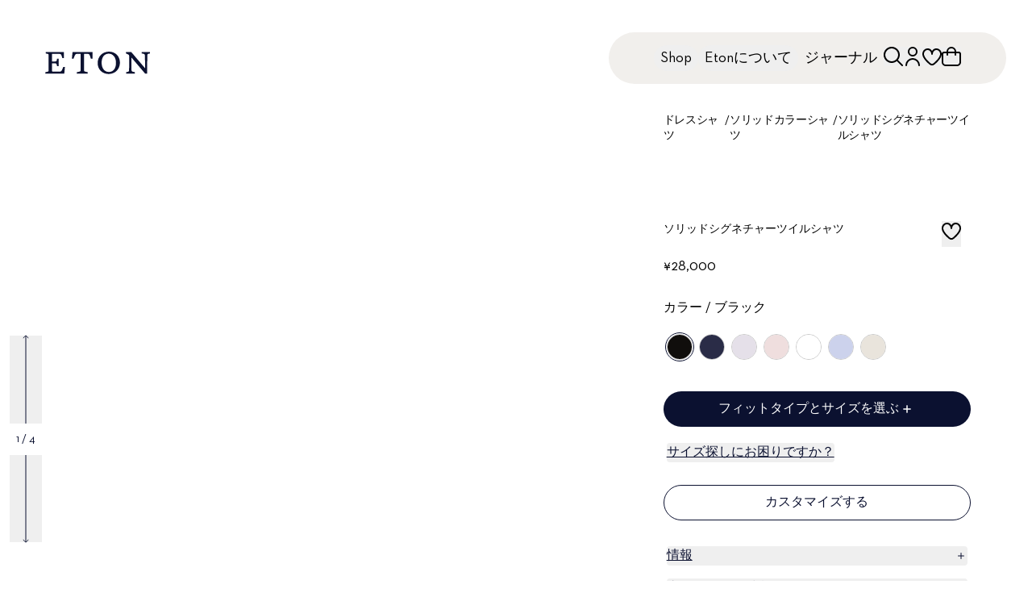

--- FILE ---
content_type: text/html; charset=utf-8
request_url: https://www.etonshirts.com/jp/ja/product/black-shirt-signature-twill
body_size: 74480
content:
<!DOCTYPE html><html class="font-neutraface " lang="ja-jp"><head><meta charSet="utf-8" data-next-head=""/><meta name="viewport" content="width=device-width" data-next-head=""/><meta name="format-detection" content="telephone=no" data-next-head=""/><title data-next-head="">ソリッドシグネチャーツイルシャツ - Eton</title><meta class="swiftype" name="title" data-type="string" content="ソリッドシグネチャーツイルシャツ - Eton" data-next-head=""/><meta property="og:title" content="ソリッドシグネチャーツイルシャツ - Eton" data-next-head=""/><meta property="twitter:title" content="ソリッドシグネチャーツイルシャツ - Eton" data-next-head=""/><meta property="og:image:alt" content="ソリッドシグネチャーツイルシャツ - Eton" data-next-head=""/><meta property="twitter:image:alt" content="ソリッドシグネチャーツイルシャツ - Eton" data-next-head=""/><meta name="description" content="非の打ちどころのないビジネススタイルと一日中スマートな着心地を誇る、Etonを代表するシャツ。シワになりにくいシグネチャーツイル素材を使用し、完璧なドレープと光沢感を実現しました。こだわりの仕立てで完" data-next-head=""/><meta name="og:description" content="非の打ちどころのないビジネススタイルと一日中スマートな着心地を誇る、Etonを代表するシャツ。シワになりにくいシグネチャーツイル素材を使用し、完璧なドレープと光沢感を実現しました。こだわりの仕立てで完" data-next-head=""/><meta property="og:image" content="https://api.etonshirts.com/v1/retail/image/1080/bynder/318b0b1b-7053-4fa7-84a3-aa332c8aa45e/black-shirt-signature-twill_2025-08-19T140554292Z.webp" data-next-head=""/><meta property="twitter:image:src" content="https://api.etonshirts.com/v1/retail/image/1080/bynder/318b0b1b-7053-4fa7-84a3-aa332c8aa45e/black-shirt-signature-twill_2025-08-19T140554292Z.webp" data-next-head=""/><meta property="og:type" content="product" data-next-head=""/><meta property="twitter:type" content="product" data-next-head=""/><link rel="alternate" hrefLang="en-au" href="https://www.etonshirts.com/au/en/product/black-shirt-signature-twill" data-next-head=""/><link rel="alternate" hrefLang="de-at" href="https://www.etonshirts.com/at/de/product/black-shirt-signature-twill" data-next-head=""/><link rel="alternate" hrefLang="en-at" href="https://www.etonshirts.com/at/en/product/black-shirt-signature-twill" data-next-head=""/><link rel="alternate" hrefLang="fr-be" href="https://www.etonshirts.com/be/fr/product/black-shirt-signature-twill" data-next-head=""/><link rel="alternate" hrefLang="en-be" href="https://www.etonshirts.com/be/en/product/black-shirt-signature-twill" data-next-head=""/><link rel="alternate" hrefLang="en-bm" href="https://www.etonshirts.com/bm/en/product/black-shirt-signature-twill" data-next-head=""/><link rel="alternate" hrefLang="bg-bg" href="https://www.etonshirts.com/bg/en/product/black-shirt-signature-twill" data-next-head=""/><link rel="alternate" hrefLang="en-bg" href="https://www.etonshirts.com/bg/en/product/black-shirt-signature-twill" data-next-head=""/><link rel="alternate" hrefLang="fr-ca" href="https://www.etonshirts.com/ca/fr/product/black-shirt-signature-twill" data-next-head=""/><link rel="alternate" hrefLang="en-ca" href="https://www.etonshirts.com/ca/en/product/black-shirt-signature-twill" data-next-head=""/><link rel="alternate" hrefLang="hr-hr" href="https://www.etonshirts.com/hr/en/product/black-shirt-signature-twill" data-next-head=""/><link rel="alternate" hrefLang="en-hr" href="https://www.etonshirts.com/hr/en/product/black-shirt-signature-twill" data-next-head=""/><link rel="alternate" hrefLang="el-cy" href="https://www.etonshirts.com/cy/en/product/black-shirt-signature-twill" data-next-head=""/><link rel="alternate" hrefLang="tr-cy" href="https://www.etonshirts.com/cy/en/product/black-shirt-signature-twill" data-next-head=""/><link rel="alternate" hrefLang="en-cy" href="https://www.etonshirts.com/cy/en/product/black-shirt-signature-twill" data-next-head=""/><link rel="alternate" hrefLang="cs-cz" href="https://www.etonshirts.com/cz/en/product/black-shirt-signature-twill" data-next-head=""/><link rel="alternate" hrefLang="en-cz" href="https://www.etonshirts.com/cz/en/product/black-shirt-signature-twill" data-next-head=""/><link rel="alternate" hrefLang="da-dk" href="https://www.etonshirts.com/dk/en/product/black-shirt-signature-twill" data-next-head=""/><link rel="alternate" hrefLang="en-dk" href="https://www.etonshirts.com/dk/en/product/black-shirt-signature-twill" data-next-head=""/><link rel="alternate" hrefLang="es-do" href="https://www.etonshirts.com/do/en/product/black-shirt-signature-twill" data-next-head=""/><link rel="alternate" hrefLang="ht-do" href="https://www.etonshirts.com/do/en/product/black-shirt-signature-twill" data-next-head=""/><link rel="alternate" hrefLang="en-do" href="https://www.etonshirts.com/do/en/product/black-shirt-signature-twill" data-next-head=""/><link rel="alternate" hrefLang="et-ee" href="https://www.etonshirts.com/ee/en/product/black-shirt-signature-twill" data-next-head=""/><link rel="alternate" hrefLang="en-ee" href="https://www.etonshirts.com/ee/en/product/black-shirt-signature-twill" data-next-head=""/><link rel="alternate" hrefLang="fi-fi" href="https://www.etonshirts.com/fi/en/product/black-shirt-signature-twill" data-next-head=""/><link rel="alternate" hrefLang="en-fi" href="https://www.etonshirts.com/fi/en/product/black-shirt-signature-twill" data-next-head=""/><link rel="alternate" hrefLang="fr-fr" href="https://www.etonshirts.com/fr/fr/product/black-shirt-signature-twill" data-next-head=""/><link rel="alternate" hrefLang="en-fr" href="https://www.etonshirts.com/fr/en/product/black-shirt-signature-twill" data-next-head=""/><link rel="alternate" hrefLang="de-de" href="https://www.etonshirts.com/de/de/product/black-shirt-signature-twill" data-next-head=""/><link rel="alternate" hrefLang="en-de" href="https://www.etonshirts.com/de/en/product/black-shirt-signature-twill" data-next-head=""/><link rel="alternate" hrefLang="el-gr" href="https://www.etonshirts.com/gr/en/product/black-shirt-signature-twill" data-next-head=""/><link rel="alternate" hrefLang="en-gr" href="https://www.etonshirts.com/gr/en/product/black-shirt-signature-twill" data-next-head=""/><link rel="alternate" hrefLang="en-gg" href="https://www.etonshirts.com/gg/en/product/black-shirt-signature-twill" data-next-head=""/><link rel="alternate" hrefLang="zh-hk" href="https://www.etonshirts.com/hk/en/product/black-shirt-signature-twill" data-next-head=""/><link rel="alternate" hrefLang="en-hk" href="https://www.etonshirts.com/hk/en/product/black-shirt-signature-twill" data-next-head=""/><link rel="alternate" hrefLang="hu-hu" href="https://www.etonshirts.com/hu/en/product/black-shirt-signature-twill" data-next-head=""/><link rel="alternate" hrefLang="en-hu" href="https://www.etonshirts.com/hu/en/product/black-shirt-signature-twill" data-next-head=""/><link rel="alternate" hrefLang="is-is" href="https://www.etonshirts.com/is/en/product/black-shirt-signature-twill" data-next-head=""/><link rel="alternate" hrefLang="en-is" href="https://www.etonshirts.com/is/en/product/black-shirt-signature-twill" data-next-head=""/><link rel="alternate" hrefLang="hi-in" href="https://www.etonshirts.com/in/en/product/black-shirt-signature-twill" data-next-head=""/><link rel="alternate" hrefLang="en-in" href="https://www.etonshirts.com/in/en/product/black-shirt-signature-twill" data-next-head=""/><link rel="alternate" hrefLang="ga-ie" href="https://www.etonshirts.com/ie/en/product/black-shirt-signature-twill" data-next-head=""/><link rel="alternate" hrefLang="en-ie" href="https://www.etonshirts.com/ie/en/product/black-shirt-signature-twill" data-next-head=""/><link rel="alternate" hrefLang="it-it" href="https://www.etonshirts.com/it/en/product/black-shirt-signature-twill" data-next-head=""/><link rel="alternate" hrefLang="en-it" href="https://www.etonshirts.com/it/en/product/black-shirt-signature-twill" data-next-head=""/><link rel="alternate" hrefLang="ja-jp" href="https://www.etonshirts.com/jp/ja/product/black-shirt-signature-twill" data-next-head=""/><link rel="alternate" hrefLang="en-jp" href="https://www.etonshirts.com/jp/en/product/black-shirt-signature-twill" data-next-head=""/><link rel="alternate" hrefLang="fr-je" href="https://www.etonshirts.com/je/fr/product/black-shirt-signature-twill" data-next-head=""/><link rel="alternate" hrefLang="en-je" href="https://www.etonshirts.com/je/en/product/black-shirt-signature-twill" data-next-head=""/><link rel="alternate" hrefLang="sw-ke" href="https://www.etonshirts.com/ke/en/product/black-shirt-signature-twill" data-next-head=""/><link rel="alternate" hrefLang="en-ke" href="https://www.etonshirts.com/ke/en/product/black-shirt-signature-twill" data-next-head=""/><link rel="alternate" hrefLang="ko-kr" href="https://www.etonshirts.com/kr/ko/product/black-shirt-signature-twill" data-next-head=""/><link rel="alternate" hrefLang="en-kr" href="https://www.etonshirts.com/kr/en/product/black-shirt-signature-twill" data-next-head=""/><link rel="alternate" hrefLang="lv-lv" href="https://www.etonshirts.com/lv/en/product/black-shirt-signature-twill" data-next-head=""/><link rel="alternate" hrefLang="en-lv" href="https://www.etonshirts.com/lv/en/product/black-shirt-signature-twill" data-next-head=""/><link rel="alternate" hrefLang="lt-lt" href="https://www.etonshirts.com/lt/en/product/black-shirt-signature-twill" data-next-head=""/><link rel="alternate" hrefLang="en-lt" href="https://www.etonshirts.com/lt/en/product/black-shirt-signature-twill" data-next-head=""/><link rel="alternate" hrefLang="fr-lu" href="https://www.etonshirts.com/lu/fr/product/black-shirt-signature-twill" data-next-head=""/><link rel="alternate" hrefLang="lb-lu" href="https://www.etonshirts.com/lu/en/product/black-shirt-signature-twill" data-next-head=""/><link rel="alternate" hrefLang="de-lu" href="https://www.etonshirts.com/lu/de/product/black-shirt-signature-twill" data-next-head=""/><link rel="alternate" hrefLang="en-lu" href="https://www.etonshirts.com/lu/en/product/black-shirt-signature-twill" data-next-head=""/><link rel="alternate" hrefLang="mt-mt" href="https://www.etonshirts.com/mt/en/product/black-shirt-signature-twill" data-next-head=""/><link rel="alternate" hrefLang="en-mt" href="https://www.etonshirts.com/mt/en/product/black-shirt-signature-twill" data-next-head=""/><link rel="alternate" hrefLang="fr-mc" href="https://www.etonshirts.com/mc/fr/product/black-shirt-signature-twill" data-next-head=""/><link rel="alternate" hrefLang="en-mc" href="https://www.etonshirts.com/mc/en/product/black-shirt-signature-twill" data-next-head=""/><link rel="alternate" hrefLang="nl-nl" href="https://www.etonshirts.com/nl/en/product/black-shirt-signature-twill" data-next-head=""/><link rel="alternate" hrefLang="en-nl" href="https://www.etonshirts.com/nl/en/product/black-shirt-signature-twill" data-next-head=""/><link rel="alternate" hrefLang="no-no" href="https://www.etonshirts.com/no/en/product/black-shirt-signature-twill" data-next-head=""/><link rel="alternate" hrefLang="en-no" href="https://www.etonshirts.com/no/en/product/black-shirt-signature-twill" data-next-head=""/><link rel="alternate" hrefLang="pl-pl" href="https://www.etonshirts.com/pl/en/product/black-shirt-signature-twill" data-next-head=""/><link rel="alternate" hrefLang="en-pl" href="https://www.etonshirts.com/pl/en/product/black-shirt-signature-twill" data-next-head=""/><link rel="alternate" hrefLang="pt-pt" href="https://www.etonshirts.com/pt/en/product/black-shirt-signature-twill" data-next-head=""/><link rel="alternate" hrefLang="en-pt" href="https://www.etonshirts.com/pt/en/product/black-shirt-signature-twill" data-next-head=""/><link rel="alternate" hrefLang="ro-ro" href="https://www.etonshirts.com/ro/en/product/black-shirt-signature-twill" data-next-head=""/><link rel="alternate" hrefLang="en-ro" href="https://www.etonshirts.com/ro/en/product/black-shirt-signature-twill" data-next-head=""/><link rel="alternate" hrefLang="ms-sg" href="https://www.etonshirts.com/sg/en/product/black-shirt-signature-twill" data-next-head=""/><link rel="alternate" hrefLang="zh-sg" href="https://www.etonshirts.com/sg/en/product/black-shirt-signature-twill" data-next-head=""/><link rel="alternate" hrefLang="en-sg" href="https://www.etonshirts.com/sg/en/product/black-shirt-signature-twill" data-next-head=""/><link rel="alternate" hrefLang="sk-sk" href="https://www.etonshirts.com/sk/en/product/black-shirt-signature-twill" data-next-head=""/><link rel="alternate" hrefLang="en-sk" href="https://www.etonshirts.com/sk/en/product/black-shirt-signature-twill" data-next-head=""/><link rel="alternate" hrefLang="sl-si" href="https://www.etonshirts.com/si/en/product/black-shirt-signature-twill" data-next-head=""/><link rel="alternate" hrefLang="en-si" href="https://www.etonshirts.com/si/en/product/black-shirt-signature-twill" data-next-head=""/><link rel="alternate" hrefLang="af-za" href="https://www.etonshirts.com/za/en/product/black-shirt-signature-twill" data-next-head=""/><link rel="alternate" hrefLang="en-za" href="https://www.etonshirts.com/za/en/product/black-shirt-signature-twill" data-next-head=""/><link rel="alternate" hrefLang="es-es" href="https://www.etonshirts.com/es/en/product/black-shirt-signature-twill" data-next-head=""/><link rel="alternate" hrefLang="en-es" href="https://www.etonshirts.com/es/en/product/black-shirt-signature-twill" data-next-head=""/><link rel="alternate" hrefLang="sv-se" href="https://www.etonshirts.com/se/sv/product/black-shirt-signature-twill" data-next-head=""/><link rel="alternate" hrefLang="en-se" href="https://www.etonshirts.com/se/en/product/black-shirt-signature-twill" data-next-head=""/><link rel="alternate" hrefLang="de-ch" href="https://www.etonshirts.com/ch/de/product/black-shirt-signature-twill" data-next-head=""/><link rel="alternate" hrefLang="fr-ch" href="https://www.etonshirts.com/ch/fr/product/black-shirt-signature-twill" data-next-head=""/><link rel="alternate" hrefLang="en-ch" href="https://www.etonshirts.com/ch/en/product/black-shirt-signature-twill" data-next-head=""/><link rel="alternate" hrefLang="ar-ae" href="https://www.etonshirts.com/ae/en/product/black-shirt-signature-twill" data-next-head=""/><link rel="alternate" hrefLang="en-ae" href="https://www.etonshirts.com/ae/en/product/black-shirt-signature-twill" data-next-head=""/><link rel="alternate" hrefLang="en-gb" href="https://www.etonshirts.com/gb/en/product/black-shirt-signature-twill" data-next-head=""/><link rel="alternate" hrefLang="en-us" href="https://www.etonshirts.com/us/en/product/black-shirt-signature-twill" data-next-head=""/><link rel="alternate" hrefLang="vi-vn" href="https://www.etonshirts.com/vn/en/product/black-shirt-signature-twill" data-next-head=""/><link rel="alternate" hrefLang="en-vn" href="https://www.etonshirts.com/vn/en/product/black-shirt-signature-twill" data-next-head=""/><link rel="alternate" hrefLang="x-default" href="https://www.etonshirts.com/us/en/product/black-shirt-signature-twill" data-next-head=""/><link rel="canonical" href="https://www.etonshirts.com/jp/ja/product/black-shirt-signature-twill" data-next-head=""/><link rel="icon" href="/favicon.ico"/><meta name="theme-color" content="#0b1130"/><meta name="theme-color" content="#0b1130" media="(prefers-color-scheme: dark)"/><link rel="preconnect" href="https://analytics.etonshirts.com"/><link rel="preconnect" href="https://www.googletagmanager.com"/><link rel="preconnect" href="https://eton.centra.com"/><link rel="preconnect" href="https://images.ctfassets.net"/><link rel="preconnect" href="https://videos.ctfassets.net"/><link rel="dns-prefetch" href="https://analytics.etonshirts.com"/><link rel="dns-prefetch" href="https://www.googletagmanager.com"/><link rel="dns-prefetch" href="https://eton.centra.com"/><link rel="dns-prefetch" href="https://images.ctfassets.net"/><link rel="dns-prefetch" href="https://videos.ctfassets.net"/><meta name="google-site-verification" content="-WIgEW1F6KIdDyfaBRwoUAxUn91-JuWh48CSswibHGI"/><meta class="swiftype" name="locale" data-type="string" content="ja"/><link rel="preload" href="/_next/static/media/7fffd8de76018821-s.p.woff2" as="font" type="font/woff2" crossorigin="anonymous" data-next-font="size-adjust"/><link rel="preload" href="/_next/static/media/39caedbb8d1b59c8-s.p.woff2" as="font" type="font/woff2" crossorigin="anonymous" data-next-font="size-adjust"/><link rel="preload" href="/_next/static/css/a040b7a1e9f1c911.css" as="style"/><link rel="preload" href="/_next/static/css/3835098715af8a7c.css" as="style"/><script type="application/ld+json" data-next-head="">{"@context":"https://schema.org","@type":"ProductGroup","@id":"black-shirt-signature-twill","name":"ソリッドシグネチャーツイルシャツ","url":"https://www.etonshirts.com/jp/ja/product/black-shirt-signature-twill","brand":"Eton","sku":"3001-18-60","material":"100% 綿","pattern":"ソリッド","aggregateRating":{"@type":"AggregateRating","ratingValue":"4.75","ratingCount":32,"reviewCount":32},"audience":{"@type":"PeopleAudience","requiredGender":"https://schema.org/Male","suggestedMinAge":18,"suggestedMaxAge":65},"color":"ブラック","description":"非の打ちどころのないビジネススタイルと一日中スマートな着心地を誇る、Etonを代表するシャツ。シワになりにくいシグネチャーツイル素材を使用し、完璧なドレープと光沢感を実現しました。こだわりの仕立てで完璧に仕上げられ、時代を超越したエレガントな雰囲気を演出する一着です。\n\n\n   リンクルフリー\n\n\n\n   最高級の仕上がり\n\n\n\n   Etonの最も象徴的な生地\n\n\n\n","slogan":"Extra Long Staple Cotton","productGroupID":"3001-18-60","hasVariant":[{"@type":"Product","name":"ソリッドシグネチャーツイルシャツ - Slim fit, 35","inProductGroupWithID":"3001-18-60","brand":"Eton","sku":"1000123421835","size":"35","gtin13":"7313583779373","description":"非の打ちどころのないビジネススタイルと一日中スマートな着心地を誇る、Etonを代表するシャツ。シワになりにくいシグネチャーツイル素材を使用し、完璧なドレープと光沢感を実現しました。こだわりの仕立てで完璧に仕上げられ、時代を超越したエレガントな雰囲気を演出する一着です。\n\n\n   リンクルフリー\n\n\n\n   最高級の仕上がり\n\n\n\n   Etonの最も象徴的な生地\n\n\n\n","image":["https://api.etonshirts.com/v1/retail/image/1080/bynder/318b0b1b-7053-4fa7-84a3-aa332c8aa45e/black-shirt-signature-twill_2025-08-19T140554292Z.webp","https://api.etonshirts.com/v1/retail/image/1080/bynder/f240d70f-27af-428b-a94e-f46bebf31079/black-shirt-signature-twill_2024-04-23T123050763Z.webp","https://api.etonshirts.com/v1/retail/image/1080/bynder/8634c57c-3e56-499c-bda0-c70c70ad18db/black-shirt-signature-twill_2024-04-23T123050884Z.webp","https://api.etonshirts.com/v1/retail/image/1080/bynder/eae1bc1f-3211-459d-bd62-13cfe62c9635/black-shirt-signature-twill_2024-04-23T123050738Z.webp","https://api.etonshirts.com/v1/retail/image/1080/bynder/9897634d-f75e-45d5-8654-f5559cbe2e0a/black-shirt-signature-twill_2024-04-23T123051028Z.webp","https://api.etonshirts.com/v1/retail/image/1080/bynder/92f6800f-8afd-4efd-b4b0-14a04e8a8bce/black-shirt-signature-twill_2025-08-19T140554082Z.webp","https://api.etonshirts.com/v1/retail/image/1080/bynder/9027a060-04b3-46db-88ac-8258589454f2/black-shirt-signature-twill_2025-08-19T140554102Z.webp","https://api.etonshirts.com/v1/retail/image/1080/bynder/ab46554c-a956-40c2-bcaa-6eb8cffdb488/black-shirt-signature-twill_2025-08-19T140554142Z.webp"],"offers":{"@type":"Offer","price":28000,"priceCurrency":"JPY","availability":"https://schema.org/OutOfStock","url":"https://www.etonshirts.com/jp/ja/product/black-shirt-signature-twill?bodyfit=1&size=191","potentialAction":{"@type":"BuyAction"}}},{"@type":"Product","name":"ソリッドシグネチャーツイルシャツ - Slim fit, 36","inProductGroupWithID":"3001-18-60","brand":"Eton","sku":"1000123421836","size":"36","gtin13":"7313583779380","description":"非の打ちどころのないビジネススタイルと一日中スマートな着心地を誇る、Etonを代表するシャツ。シワになりにくいシグネチャーツイル素材を使用し、完璧なドレープと光沢感を実現しました。こだわりの仕立てで完璧に仕上げられ、時代を超越したエレガントな雰囲気を演出する一着です。\n\n\n   リンクルフリー\n\n\n\n   最高級の仕上がり\n\n\n\n   Etonの最も象徴的な生地\n\n\n\n","image":["https://api.etonshirts.com/v1/retail/image/1080/bynder/318b0b1b-7053-4fa7-84a3-aa332c8aa45e/black-shirt-signature-twill_2025-08-19T140554292Z.webp","https://api.etonshirts.com/v1/retail/image/1080/bynder/f240d70f-27af-428b-a94e-f46bebf31079/black-shirt-signature-twill_2024-04-23T123050763Z.webp","https://api.etonshirts.com/v1/retail/image/1080/bynder/8634c57c-3e56-499c-bda0-c70c70ad18db/black-shirt-signature-twill_2024-04-23T123050884Z.webp","https://api.etonshirts.com/v1/retail/image/1080/bynder/eae1bc1f-3211-459d-bd62-13cfe62c9635/black-shirt-signature-twill_2024-04-23T123050738Z.webp","https://api.etonshirts.com/v1/retail/image/1080/bynder/9897634d-f75e-45d5-8654-f5559cbe2e0a/black-shirt-signature-twill_2024-04-23T123051028Z.webp","https://api.etonshirts.com/v1/retail/image/1080/bynder/92f6800f-8afd-4efd-b4b0-14a04e8a8bce/black-shirt-signature-twill_2025-08-19T140554082Z.webp","https://api.etonshirts.com/v1/retail/image/1080/bynder/9027a060-04b3-46db-88ac-8258589454f2/black-shirt-signature-twill_2025-08-19T140554102Z.webp","https://api.etonshirts.com/v1/retail/image/1080/bynder/ab46554c-a956-40c2-bcaa-6eb8cffdb488/black-shirt-signature-twill_2025-08-19T140554142Z.webp"],"offers":{"@type":"Offer","price":28000,"priceCurrency":"JPY","availability":"https://schema.org/OutOfStock","url":"https://www.etonshirts.com/jp/ja/product/black-shirt-signature-twill?bodyfit=1&size=192","potentialAction":{"@type":"BuyAction"}}},{"@type":"Product","name":"ソリッドシグネチャーツイルシャツ - Slim fit, 37","inProductGroupWithID":"3001-18-60","brand":"Eton","sku":"1000123421837","size":"37","gtin13":"7313583779397","description":"非の打ちどころのないビジネススタイルと一日中スマートな着心地を誇る、Etonを代表するシャツ。シワになりにくいシグネチャーツイル素材を使用し、完璧なドレープと光沢感を実現しました。こだわりの仕立てで完璧に仕上げられ、時代を超越したエレガントな雰囲気を演出する一着です。\n\n\n   リンクルフリー\n\n\n\n   最高級の仕上がり\n\n\n\n   Etonの最も象徴的な生地\n\n\n\n","image":["https://api.etonshirts.com/v1/retail/image/1080/bynder/318b0b1b-7053-4fa7-84a3-aa332c8aa45e/black-shirt-signature-twill_2025-08-19T140554292Z.webp","https://api.etonshirts.com/v1/retail/image/1080/bynder/f240d70f-27af-428b-a94e-f46bebf31079/black-shirt-signature-twill_2024-04-23T123050763Z.webp","https://api.etonshirts.com/v1/retail/image/1080/bynder/8634c57c-3e56-499c-bda0-c70c70ad18db/black-shirt-signature-twill_2024-04-23T123050884Z.webp","https://api.etonshirts.com/v1/retail/image/1080/bynder/eae1bc1f-3211-459d-bd62-13cfe62c9635/black-shirt-signature-twill_2024-04-23T123050738Z.webp","https://api.etonshirts.com/v1/retail/image/1080/bynder/9897634d-f75e-45d5-8654-f5559cbe2e0a/black-shirt-signature-twill_2024-04-23T123051028Z.webp","https://api.etonshirts.com/v1/retail/image/1080/bynder/92f6800f-8afd-4efd-b4b0-14a04e8a8bce/black-shirt-signature-twill_2025-08-19T140554082Z.webp","https://api.etonshirts.com/v1/retail/image/1080/bynder/9027a060-04b3-46db-88ac-8258589454f2/black-shirt-signature-twill_2025-08-19T140554102Z.webp","https://api.etonshirts.com/v1/retail/image/1080/bynder/ab46554c-a956-40c2-bcaa-6eb8cffdb488/black-shirt-signature-twill_2025-08-19T140554142Z.webp"],"offers":{"@type":"Offer","price":28000,"priceCurrency":"JPY","availability":"https://schema.org/InStock","url":"https://www.etonshirts.com/jp/ja/product/black-shirt-signature-twill?bodyfit=1&size=193","potentialAction":{"@type":"BuyAction"}}},{"@type":"Product","name":"ソリッドシグネチャーツイルシャツ - Slim fit, 38","inProductGroupWithID":"3001-18-60","brand":"Eton","sku":"1000123421838","size":"38","gtin13":"7313583779403","description":"非の打ちどころのないビジネススタイルと一日中スマートな着心地を誇る、Etonを代表するシャツ。シワになりにくいシグネチャーツイル素材を使用し、完璧なドレープと光沢感を実現しました。こだわりの仕立てで完璧に仕上げられ、時代を超越したエレガントな雰囲気を演出する一着です。\n\n\n   リンクルフリー\n\n\n\n   最高級の仕上がり\n\n\n\n   Etonの最も象徴的な生地\n\n\n\n","image":["https://api.etonshirts.com/v1/retail/image/1080/bynder/318b0b1b-7053-4fa7-84a3-aa332c8aa45e/black-shirt-signature-twill_2025-08-19T140554292Z.webp","https://api.etonshirts.com/v1/retail/image/1080/bynder/f240d70f-27af-428b-a94e-f46bebf31079/black-shirt-signature-twill_2024-04-23T123050763Z.webp","https://api.etonshirts.com/v1/retail/image/1080/bynder/8634c57c-3e56-499c-bda0-c70c70ad18db/black-shirt-signature-twill_2024-04-23T123050884Z.webp","https://api.etonshirts.com/v1/retail/image/1080/bynder/eae1bc1f-3211-459d-bd62-13cfe62c9635/black-shirt-signature-twill_2024-04-23T123050738Z.webp","https://api.etonshirts.com/v1/retail/image/1080/bynder/9897634d-f75e-45d5-8654-f5559cbe2e0a/black-shirt-signature-twill_2024-04-23T123051028Z.webp","https://api.etonshirts.com/v1/retail/image/1080/bynder/92f6800f-8afd-4efd-b4b0-14a04e8a8bce/black-shirt-signature-twill_2025-08-19T140554082Z.webp","https://api.etonshirts.com/v1/retail/image/1080/bynder/9027a060-04b3-46db-88ac-8258589454f2/black-shirt-signature-twill_2025-08-19T140554102Z.webp","https://api.etonshirts.com/v1/retail/image/1080/bynder/ab46554c-a956-40c2-bcaa-6eb8cffdb488/black-shirt-signature-twill_2025-08-19T140554142Z.webp"],"offers":{"@type":"Offer","price":28000,"priceCurrency":"JPY","availability":"https://schema.org/InStock","url":"https://www.etonshirts.com/jp/ja/product/black-shirt-signature-twill?bodyfit=1&size=194","potentialAction":{"@type":"BuyAction"}}},{"@type":"Product","name":"ソリッドシグネチャーツイルシャツ - Slim fit, 39","inProductGroupWithID":"3001-18-60","brand":"Eton","sku":"1000123421839","size":"39","gtin13":"7313583779410","description":"非の打ちどころのないビジネススタイルと一日中スマートな着心地を誇る、Etonを代表するシャツ。シワになりにくいシグネチャーツイル素材を使用し、完璧なドレープと光沢感を実現しました。こだわりの仕立てで完璧に仕上げられ、時代を超越したエレガントな雰囲気を演出する一着です。\n\n\n   リンクルフリー\n\n\n\n   最高級の仕上がり\n\n\n\n   Etonの最も象徴的な生地\n\n\n\n","image":["https://api.etonshirts.com/v1/retail/image/1080/bynder/318b0b1b-7053-4fa7-84a3-aa332c8aa45e/black-shirt-signature-twill_2025-08-19T140554292Z.webp","https://api.etonshirts.com/v1/retail/image/1080/bynder/f240d70f-27af-428b-a94e-f46bebf31079/black-shirt-signature-twill_2024-04-23T123050763Z.webp","https://api.etonshirts.com/v1/retail/image/1080/bynder/8634c57c-3e56-499c-bda0-c70c70ad18db/black-shirt-signature-twill_2024-04-23T123050884Z.webp","https://api.etonshirts.com/v1/retail/image/1080/bynder/eae1bc1f-3211-459d-bd62-13cfe62c9635/black-shirt-signature-twill_2024-04-23T123050738Z.webp","https://api.etonshirts.com/v1/retail/image/1080/bynder/9897634d-f75e-45d5-8654-f5559cbe2e0a/black-shirt-signature-twill_2024-04-23T123051028Z.webp","https://api.etonshirts.com/v1/retail/image/1080/bynder/92f6800f-8afd-4efd-b4b0-14a04e8a8bce/black-shirt-signature-twill_2025-08-19T140554082Z.webp","https://api.etonshirts.com/v1/retail/image/1080/bynder/9027a060-04b3-46db-88ac-8258589454f2/black-shirt-signature-twill_2025-08-19T140554102Z.webp","https://api.etonshirts.com/v1/retail/image/1080/bynder/ab46554c-a956-40c2-bcaa-6eb8cffdb488/black-shirt-signature-twill_2025-08-19T140554142Z.webp"],"offers":{"@type":"Offer","price":28000,"priceCurrency":"JPY","availability":"https://schema.org/InStock","url":"https://www.etonshirts.com/jp/ja/product/black-shirt-signature-twill?bodyfit=1&size=195","potentialAction":{"@type":"BuyAction"}}},{"@type":"Product","name":"ソリッドシグネチャーツイルシャツ - Slim fit, 40","inProductGroupWithID":"3001-18-60","brand":"Eton","sku":"1000123421840","size":"40","gtin13":"7313583779427","description":"非の打ちどころのないビジネススタイルと一日中スマートな着心地を誇る、Etonを代表するシャツ。シワになりにくいシグネチャーツイル素材を使用し、完璧なドレープと光沢感を実現しました。こだわりの仕立てで完璧に仕上げられ、時代を超越したエレガントな雰囲気を演出する一着です。\n\n\n   リンクルフリー\n\n\n\n   最高級の仕上がり\n\n\n\n   Etonの最も象徴的な生地\n\n\n\n","image":["https://api.etonshirts.com/v1/retail/image/1080/bynder/318b0b1b-7053-4fa7-84a3-aa332c8aa45e/black-shirt-signature-twill_2025-08-19T140554292Z.webp","https://api.etonshirts.com/v1/retail/image/1080/bynder/f240d70f-27af-428b-a94e-f46bebf31079/black-shirt-signature-twill_2024-04-23T123050763Z.webp","https://api.etonshirts.com/v1/retail/image/1080/bynder/8634c57c-3e56-499c-bda0-c70c70ad18db/black-shirt-signature-twill_2024-04-23T123050884Z.webp","https://api.etonshirts.com/v1/retail/image/1080/bynder/eae1bc1f-3211-459d-bd62-13cfe62c9635/black-shirt-signature-twill_2024-04-23T123050738Z.webp","https://api.etonshirts.com/v1/retail/image/1080/bynder/9897634d-f75e-45d5-8654-f5559cbe2e0a/black-shirt-signature-twill_2024-04-23T123051028Z.webp","https://api.etonshirts.com/v1/retail/image/1080/bynder/92f6800f-8afd-4efd-b4b0-14a04e8a8bce/black-shirt-signature-twill_2025-08-19T140554082Z.webp","https://api.etonshirts.com/v1/retail/image/1080/bynder/9027a060-04b3-46db-88ac-8258589454f2/black-shirt-signature-twill_2025-08-19T140554102Z.webp","https://api.etonshirts.com/v1/retail/image/1080/bynder/ab46554c-a956-40c2-bcaa-6eb8cffdb488/black-shirt-signature-twill_2025-08-19T140554142Z.webp"],"offers":{"@type":"Offer","price":28000,"priceCurrency":"JPY","availability":"https://schema.org/InStock","url":"https://www.etonshirts.com/jp/ja/product/black-shirt-signature-twill?bodyfit=1&size=196","potentialAction":{"@type":"BuyAction"}}},{"@type":"Product","name":"ソリッドシグネチャーツイルシャツ - Slim fit, 41","inProductGroupWithID":"3001-18-60","brand":"Eton","sku":"1000123421841","size":"41","gtin13":"7313583779434","description":"非の打ちどころのないビジネススタイルと一日中スマートな着心地を誇る、Etonを代表するシャツ。シワになりにくいシグネチャーツイル素材を使用し、完璧なドレープと光沢感を実現しました。こだわりの仕立てで完璧に仕上げられ、時代を超越したエレガントな雰囲気を演出する一着です。\n\n\n   リンクルフリー\n\n\n\n   最高級の仕上がり\n\n\n\n   Etonの最も象徴的な生地\n\n\n\n","image":["https://api.etonshirts.com/v1/retail/image/1080/bynder/318b0b1b-7053-4fa7-84a3-aa332c8aa45e/black-shirt-signature-twill_2025-08-19T140554292Z.webp","https://api.etonshirts.com/v1/retail/image/1080/bynder/f240d70f-27af-428b-a94e-f46bebf31079/black-shirt-signature-twill_2024-04-23T123050763Z.webp","https://api.etonshirts.com/v1/retail/image/1080/bynder/8634c57c-3e56-499c-bda0-c70c70ad18db/black-shirt-signature-twill_2024-04-23T123050884Z.webp","https://api.etonshirts.com/v1/retail/image/1080/bynder/eae1bc1f-3211-459d-bd62-13cfe62c9635/black-shirt-signature-twill_2024-04-23T123050738Z.webp","https://api.etonshirts.com/v1/retail/image/1080/bynder/9897634d-f75e-45d5-8654-f5559cbe2e0a/black-shirt-signature-twill_2024-04-23T123051028Z.webp","https://api.etonshirts.com/v1/retail/image/1080/bynder/92f6800f-8afd-4efd-b4b0-14a04e8a8bce/black-shirt-signature-twill_2025-08-19T140554082Z.webp","https://api.etonshirts.com/v1/retail/image/1080/bynder/9027a060-04b3-46db-88ac-8258589454f2/black-shirt-signature-twill_2025-08-19T140554102Z.webp","https://api.etonshirts.com/v1/retail/image/1080/bynder/ab46554c-a956-40c2-bcaa-6eb8cffdb488/black-shirt-signature-twill_2025-08-19T140554142Z.webp"],"offers":{"@type":"Offer","price":28000,"priceCurrency":"JPY","availability":"https://schema.org/InStock","url":"https://www.etonshirts.com/jp/ja/product/black-shirt-signature-twill?bodyfit=1&size=197","potentialAction":{"@type":"BuyAction"}}},{"@type":"Product","name":"ソリッドシグネチャーツイルシャツ - Slim fit, 42","inProductGroupWithID":"3001-18-60","brand":"Eton","sku":"1000123421842","size":"42","gtin13":"7313583779441","description":"非の打ちどころのないビジネススタイルと一日中スマートな着心地を誇る、Etonを代表するシャツ。シワになりにくいシグネチャーツイル素材を使用し、完璧なドレープと光沢感を実現しました。こだわりの仕立てで完璧に仕上げられ、時代を超越したエレガントな雰囲気を演出する一着です。\n\n\n   リンクルフリー\n\n\n\n   最高級の仕上がり\n\n\n\n   Etonの最も象徴的な生地\n\n\n\n","image":["https://api.etonshirts.com/v1/retail/image/1080/bynder/318b0b1b-7053-4fa7-84a3-aa332c8aa45e/black-shirt-signature-twill_2025-08-19T140554292Z.webp","https://api.etonshirts.com/v1/retail/image/1080/bynder/f240d70f-27af-428b-a94e-f46bebf31079/black-shirt-signature-twill_2024-04-23T123050763Z.webp","https://api.etonshirts.com/v1/retail/image/1080/bynder/8634c57c-3e56-499c-bda0-c70c70ad18db/black-shirt-signature-twill_2024-04-23T123050884Z.webp","https://api.etonshirts.com/v1/retail/image/1080/bynder/eae1bc1f-3211-459d-bd62-13cfe62c9635/black-shirt-signature-twill_2024-04-23T123050738Z.webp","https://api.etonshirts.com/v1/retail/image/1080/bynder/9897634d-f75e-45d5-8654-f5559cbe2e0a/black-shirt-signature-twill_2024-04-23T123051028Z.webp","https://api.etonshirts.com/v1/retail/image/1080/bynder/92f6800f-8afd-4efd-b4b0-14a04e8a8bce/black-shirt-signature-twill_2025-08-19T140554082Z.webp","https://api.etonshirts.com/v1/retail/image/1080/bynder/9027a060-04b3-46db-88ac-8258589454f2/black-shirt-signature-twill_2025-08-19T140554102Z.webp","https://api.etonshirts.com/v1/retail/image/1080/bynder/ab46554c-a956-40c2-bcaa-6eb8cffdb488/black-shirt-signature-twill_2025-08-19T140554142Z.webp"],"offers":{"@type":"Offer","price":28000,"priceCurrency":"JPY","availability":"https://schema.org/InStock","url":"https://www.etonshirts.com/jp/ja/product/black-shirt-signature-twill?bodyfit=1&size=198","potentialAction":{"@type":"BuyAction"}}},{"@type":"Product","name":"ソリッドシグネチャーツイルシャツ - Slim fit, 43","inProductGroupWithID":"3001-18-60","brand":"Eton","sku":"1000123421843","size":"43","gtin13":"7313583779458","description":"非の打ちどころのないビジネススタイルと一日中スマートな着心地を誇る、Etonを代表するシャツ。シワになりにくいシグネチャーツイル素材を使用し、完璧なドレープと光沢感を実現しました。こだわりの仕立てで完璧に仕上げられ、時代を超越したエレガントな雰囲気を演出する一着です。\n\n\n   リンクルフリー\n\n\n\n   最高級の仕上がり\n\n\n\n   Etonの最も象徴的な生地\n\n\n\n","image":["https://api.etonshirts.com/v1/retail/image/1080/bynder/318b0b1b-7053-4fa7-84a3-aa332c8aa45e/black-shirt-signature-twill_2025-08-19T140554292Z.webp","https://api.etonshirts.com/v1/retail/image/1080/bynder/f240d70f-27af-428b-a94e-f46bebf31079/black-shirt-signature-twill_2024-04-23T123050763Z.webp","https://api.etonshirts.com/v1/retail/image/1080/bynder/8634c57c-3e56-499c-bda0-c70c70ad18db/black-shirt-signature-twill_2024-04-23T123050884Z.webp","https://api.etonshirts.com/v1/retail/image/1080/bynder/eae1bc1f-3211-459d-bd62-13cfe62c9635/black-shirt-signature-twill_2024-04-23T123050738Z.webp","https://api.etonshirts.com/v1/retail/image/1080/bynder/9897634d-f75e-45d5-8654-f5559cbe2e0a/black-shirt-signature-twill_2024-04-23T123051028Z.webp","https://api.etonshirts.com/v1/retail/image/1080/bynder/92f6800f-8afd-4efd-b4b0-14a04e8a8bce/black-shirt-signature-twill_2025-08-19T140554082Z.webp","https://api.etonshirts.com/v1/retail/image/1080/bynder/9027a060-04b3-46db-88ac-8258589454f2/black-shirt-signature-twill_2025-08-19T140554102Z.webp","https://api.etonshirts.com/v1/retail/image/1080/bynder/ab46554c-a956-40c2-bcaa-6eb8cffdb488/black-shirt-signature-twill_2025-08-19T140554142Z.webp"],"offers":{"@type":"Offer","price":28000,"priceCurrency":"JPY","availability":"https://schema.org/InStock","url":"https://www.etonshirts.com/jp/ja/product/black-shirt-signature-twill?bodyfit=1&size=199","potentialAction":{"@type":"BuyAction"}}},{"@type":"Product","name":"ソリッドシグネチャーツイルシャツ - Slim fit, 44","inProductGroupWithID":"3001-18-60","brand":"Eton","sku":"1000123421844","size":"44","gtin13":"7313583779465","description":"非の打ちどころのないビジネススタイルと一日中スマートな着心地を誇る、Etonを代表するシャツ。シワになりにくいシグネチャーツイル素材を使用し、完璧なドレープと光沢感を実現しました。こだわりの仕立てで完璧に仕上げられ、時代を超越したエレガントな雰囲気を演出する一着です。\n\n\n   リンクルフリー\n\n\n\n   最高級の仕上がり\n\n\n\n   Etonの最も象徴的な生地\n\n\n\n","image":["https://api.etonshirts.com/v1/retail/image/1080/bynder/318b0b1b-7053-4fa7-84a3-aa332c8aa45e/black-shirt-signature-twill_2025-08-19T140554292Z.webp","https://api.etonshirts.com/v1/retail/image/1080/bynder/f240d70f-27af-428b-a94e-f46bebf31079/black-shirt-signature-twill_2024-04-23T123050763Z.webp","https://api.etonshirts.com/v1/retail/image/1080/bynder/8634c57c-3e56-499c-bda0-c70c70ad18db/black-shirt-signature-twill_2024-04-23T123050884Z.webp","https://api.etonshirts.com/v1/retail/image/1080/bynder/eae1bc1f-3211-459d-bd62-13cfe62c9635/black-shirt-signature-twill_2024-04-23T123050738Z.webp","https://api.etonshirts.com/v1/retail/image/1080/bynder/9897634d-f75e-45d5-8654-f5559cbe2e0a/black-shirt-signature-twill_2024-04-23T123051028Z.webp","https://api.etonshirts.com/v1/retail/image/1080/bynder/92f6800f-8afd-4efd-b4b0-14a04e8a8bce/black-shirt-signature-twill_2025-08-19T140554082Z.webp","https://api.etonshirts.com/v1/retail/image/1080/bynder/9027a060-04b3-46db-88ac-8258589454f2/black-shirt-signature-twill_2025-08-19T140554102Z.webp","https://api.etonshirts.com/v1/retail/image/1080/bynder/ab46554c-a956-40c2-bcaa-6eb8cffdb488/black-shirt-signature-twill_2025-08-19T140554142Z.webp"],"offers":{"@type":"Offer","price":28000,"priceCurrency":"JPY","availability":"https://schema.org/InStock","url":"https://www.etonshirts.com/jp/ja/product/black-shirt-signature-twill?bodyfit=1&size=200","potentialAction":{"@type":"BuyAction"}}},{"@type":"Product","name":"ソリッドシグネチャーツイルシャツ - Slim fit, 45","inProductGroupWithID":"3001-18-60","brand":"Eton","sku":"1000123421845","size":"45","gtin13":"7313583779472","description":"非の打ちどころのないビジネススタイルと一日中スマートな着心地を誇る、Etonを代表するシャツ。シワになりにくいシグネチャーツイル素材を使用し、完璧なドレープと光沢感を実現しました。こだわりの仕立てで完璧に仕上げられ、時代を超越したエレガントな雰囲気を演出する一着です。\n\n\n   リンクルフリー\n\n\n\n   最高級の仕上がり\n\n\n\n   Etonの最も象徴的な生地\n\n\n\n","image":["https://api.etonshirts.com/v1/retail/image/1080/bynder/318b0b1b-7053-4fa7-84a3-aa332c8aa45e/black-shirt-signature-twill_2025-08-19T140554292Z.webp","https://api.etonshirts.com/v1/retail/image/1080/bynder/f240d70f-27af-428b-a94e-f46bebf31079/black-shirt-signature-twill_2024-04-23T123050763Z.webp","https://api.etonshirts.com/v1/retail/image/1080/bynder/8634c57c-3e56-499c-bda0-c70c70ad18db/black-shirt-signature-twill_2024-04-23T123050884Z.webp","https://api.etonshirts.com/v1/retail/image/1080/bynder/eae1bc1f-3211-459d-bd62-13cfe62c9635/black-shirt-signature-twill_2024-04-23T123050738Z.webp","https://api.etonshirts.com/v1/retail/image/1080/bynder/9897634d-f75e-45d5-8654-f5559cbe2e0a/black-shirt-signature-twill_2024-04-23T123051028Z.webp","https://api.etonshirts.com/v1/retail/image/1080/bynder/92f6800f-8afd-4efd-b4b0-14a04e8a8bce/black-shirt-signature-twill_2025-08-19T140554082Z.webp","https://api.etonshirts.com/v1/retail/image/1080/bynder/9027a060-04b3-46db-88ac-8258589454f2/black-shirt-signature-twill_2025-08-19T140554102Z.webp","https://api.etonshirts.com/v1/retail/image/1080/bynder/ab46554c-a956-40c2-bcaa-6eb8cffdb488/black-shirt-signature-twill_2025-08-19T140554142Z.webp"],"offers":{"@type":"Offer","price":28000,"priceCurrency":"JPY","availability":"https://schema.org/InStock","url":"https://www.etonshirts.com/jp/ja/product/black-shirt-signature-twill?bodyfit=1&size=201","potentialAction":{"@type":"BuyAction"}}},{"@type":"Product","name":"ソリッドシグネチャーツイルシャツ - Slim fit, 46","inProductGroupWithID":"3001-18-60","brand":"Eton","sku":"1000123421846","size":"46","gtin13":"7313583779489","description":"非の打ちどころのないビジネススタイルと一日中スマートな着心地を誇る、Etonを代表するシャツ。シワになりにくいシグネチャーツイル素材を使用し、完璧なドレープと光沢感を実現しました。こだわりの仕立てで完璧に仕上げられ、時代を超越したエレガントな雰囲気を演出する一着です。\n\n\n   リンクルフリー\n\n\n\n   最高級の仕上がり\n\n\n\n   Etonの最も象徴的な生地\n\n\n\n","image":["https://api.etonshirts.com/v1/retail/image/1080/bynder/318b0b1b-7053-4fa7-84a3-aa332c8aa45e/black-shirt-signature-twill_2025-08-19T140554292Z.webp","https://api.etonshirts.com/v1/retail/image/1080/bynder/f240d70f-27af-428b-a94e-f46bebf31079/black-shirt-signature-twill_2024-04-23T123050763Z.webp","https://api.etonshirts.com/v1/retail/image/1080/bynder/8634c57c-3e56-499c-bda0-c70c70ad18db/black-shirt-signature-twill_2024-04-23T123050884Z.webp","https://api.etonshirts.com/v1/retail/image/1080/bynder/eae1bc1f-3211-459d-bd62-13cfe62c9635/black-shirt-signature-twill_2024-04-23T123050738Z.webp","https://api.etonshirts.com/v1/retail/image/1080/bynder/9897634d-f75e-45d5-8654-f5559cbe2e0a/black-shirt-signature-twill_2024-04-23T123051028Z.webp","https://api.etonshirts.com/v1/retail/image/1080/bynder/92f6800f-8afd-4efd-b4b0-14a04e8a8bce/black-shirt-signature-twill_2025-08-19T140554082Z.webp","https://api.etonshirts.com/v1/retail/image/1080/bynder/9027a060-04b3-46db-88ac-8258589454f2/black-shirt-signature-twill_2025-08-19T140554102Z.webp","https://api.etonshirts.com/v1/retail/image/1080/bynder/ab46554c-a956-40c2-bcaa-6eb8cffdb488/black-shirt-signature-twill_2025-08-19T140554142Z.webp"],"offers":{"@type":"Offer","price":28000,"priceCurrency":"JPY","availability":"https://schema.org/OutOfStock","url":"https://www.etonshirts.com/jp/ja/product/black-shirt-signature-twill?bodyfit=1&size=202","potentialAction":{"@type":"BuyAction"}}},{"@type":"Product","name":"ソリッドシグネチャーツイルシャツ - Contemporary fit, 37","inProductGroupWithID":"3001-18-60","brand":"Eton","sku":"1000123631837","size":"37","gtin13":"7313583784315","description":"非の打ちどころのないビジネススタイルと一日中スマートな着心地を誇る、Etonを代表するシャツ。シワになりにくいシグネチャーツイル素材を使用し、完璧なドレープと光沢感を実現しました。こだわりの仕立てで完璧に仕上げられ、時代を超越したエレガントな雰囲気を演出する一着です。\n\n\n   リンクルフリー\n\n\n\n   最高級の仕上がり\n\n\n\n   Etonの最も象徴的な生地\n\n\n\n","image":["https://api.etonshirts.com/v1/retail/image/1080/bynder/318b0b1b-7053-4fa7-84a3-aa332c8aa45e/black-shirt-signature-twill_2025-08-19T140554292Z.webp","https://api.etonshirts.com/v1/retail/image/1080/bynder/f240d70f-27af-428b-a94e-f46bebf31079/black-shirt-signature-twill_2024-04-23T123050763Z.webp","https://api.etonshirts.com/v1/retail/image/1080/bynder/8634c57c-3e56-499c-bda0-c70c70ad18db/black-shirt-signature-twill_2024-04-23T123050884Z.webp","https://api.etonshirts.com/v1/retail/image/1080/bynder/eae1bc1f-3211-459d-bd62-13cfe62c9635/black-shirt-signature-twill_2024-04-23T123050738Z.webp","https://api.etonshirts.com/v1/retail/image/1080/bynder/9897634d-f75e-45d5-8654-f5559cbe2e0a/black-shirt-signature-twill_2024-04-23T123051028Z.webp","https://api.etonshirts.com/v1/retail/image/1080/bynder/92f6800f-8afd-4efd-b4b0-14a04e8a8bce/black-shirt-signature-twill_2025-08-19T140554082Z.webp","https://api.etonshirts.com/v1/retail/image/1080/bynder/9027a060-04b3-46db-88ac-8258589454f2/black-shirt-signature-twill_2025-08-19T140554102Z.webp","https://api.etonshirts.com/v1/retail/image/1080/bynder/ab46554c-a956-40c2-bcaa-6eb8cffdb488/black-shirt-signature-twill_2025-08-19T140554142Z.webp"],"offers":{"@type":"Offer","price":28000,"priceCurrency":"JPY","availability":"https://schema.org/InStock","url":"https://www.etonshirts.com/jp/ja/product/black-shirt-signature-twill?bodyfit=1&size=151","potentialAction":{"@type":"BuyAction"}}},{"@type":"Product","name":"ソリッドシグネチャーツイルシャツ - Contemporary fit, 38","inProductGroupWithID":"3001-18-60","brand":"Eton","sku":"1000123631838","size":"38","gtin13":"7313583784322","description":"非の打ちどころのないビジネススタイルと一日中スマートな着心地を誇る、Etonを代表するシャツ。シワになりにくいシグネチャーツイル素材を使用し、完璧なドレープと光沢感を実現しました。こだわりの仕立てで完璧に仕上げられ、時代を超越したエレガントな雰囲気を演出する一着です。\n\n\n   リンクルフリー\n\n\n\n   最高級の仕上がり\n\n\n\n   Etonの最も象徴的な生地\n\n\n\n","image":["https://api.etonshirts.com/v1/retail/image/1080/bynder/318b0b1b-7053-4fa7-84a3-aa332c8aa45e/black-shirt-signature-twill_2025-08-19T140554292Z.webp","https://api.etonshirts.com/v1/retail/image/1080/bynder/f240d70f-27af-428b-a94e-f46bebf31079/black-shirt-signature-twill_2024-04-23T123050763Z.webp","https://api.etonshirts.com/v1/retail/image/1080/bynder/8634c57c-3e56-499c-bda0-c70c70ad18db/black-shirt-signature-twill_2024-04-23T123050884Z.webp","https://api.etonshirts.com/v1/retail/image/1080/bynder/eae1bc1f-3211-459d-bd62-13cfe62c9635/black-shirt-signature-twill_2024-04-23T123050738Z.webp","https://api.etonshirts.com/v1/retail/image/1080/bynder/9897634d-f75e-45d5-8654-f5559cbe2e0a/black-shirt-signature-twill_2024-04-23T123051028Z.webp","https://api.etonshirts.com/v1/retail/image/1080/bynder/92f6800f-8afd-4efd-b4b0-14a04e8a8bce/black-shirt-signature-twill_2025-08-19T140554082Z.webp","https://api.etonshirts.com/v1/retail/image/1080/bynder/9027a060-04b3-46db-88ac-8258589454f2/black-shirt-signature-twill_2025-08-19T140554102Z.webp","https://api.etonshirts.com/v1/retail/image/1080/bynder/ab46554c-a956-40c2-bcaa-6eb8cffdb488/black-shirt-signature-twill_2025-08-19T140554142Z.webp"],"offers":{"@type":"Offer","price":28000,"priceCurrency":"JPY","availability":"https://schema.org/InStock","url":"https://www.etonshirts.com/jp/ja/product/black-shirt-signature-twill?bodyfit=1&size=152","potentialAction":{"@type":"BuyAction"}}},{"@type":"Product","name":"ソリッドシグネチャーツイルシャツ - Contemporary fit, 39","inProductGroupWithID":"3001-18-60","brand":"Eton","sku":"1000123631839","size":"39","gtin13":"7313583784339","description":"非の打ちどころのないビジネススタイルと一日中スマートな着心地を誇る、Etonを代表するシャツ。シワになりにくいシグネチャーツイル素材を使用し、完璧なドレープと光沢感を実現しました。こだわりの仕立てで完璧に仕上げられ、時代を超越したエレガントな雰囲気を演出する一着です。\n\n\n   リンクルフリー\n\n\n\n   最高級の仕上がり\n\n\n\n   Etonの最も象徴的な生地\n\n\n\n","image":["https://api.etonshirts.com/v1/retail/image/1080/bynder/318b0b1b-7053-4fa7-84a3-aa332c8aa45e/black-shirt-signature-twill_2025-08-19T140554292Z.webp","https://api.etonshirts.com/v1/retail/image/1080/bynder/f240d70f-27af-428b-a94e-f46bebf31079/black-shirt-signature-twill_2024-04-23T123050763Z.webp","https://api.etonshirts.com/v1/retail/image/1080/bynder/8634c57c-3e56-499c-bda0-c70c70ad18db/black-shirt-signature-twill_2024-04-23T123050884Z.webp","https://api.etonshirts.com/v1/retail/image/1080/bynder/eae1bc1f-3211-459d-bd62-13cfe62c9635/black-shirt-signature-twill_2024-04-23T123050738Z.webp","https://api.etonshirts.com/v1/retail/image/1080/bynder/9897634d-f75e-45d5-8654-f5559cbe2e0a/black-shirt-signature-twill_2024-04-23T123051028Z.webp","https://api.etonshirts.com/v1/retail/image/1080/bynder/92f6800f-8afd-4efd-b4b0-14a04e8a8bce/black-shirt-signature-twill_2025-08-19T140554082Z.webp","https://api.etonshirts.com/v1/retail/image/1080/bynder/9027a060-04b3-46db-88ac-8258589454f2/black-shirt-signature-twill_2025-08-19T140554102Z.webp","https://api.etonshirts.com/v1/retail/image/1080/bynder/ab46554c-a956-40c2-bcaa-6eb8cffdb488/black-shirt-signature-twill_2025-08-19T140554142Z.webp"],"offers":{"@type":"Offer","price":28000,"priceCurrency":"JPY","availability":"https://schema.org/InStock","url":"https://www.etonshirts.com/jp/ja/product/black-shirt-signature-twill?bodyfit=1&size=153","potentialAction":{"@type":"BuyAction"}}},{"@type":"Product","name":"ソリッドシグネチャーツイルシャツ - Contemporary fit, 40","inProductGroupWithID":"3001-18-60","brand":"Eton","sku":"1000123631840","size":"40","gtin13":"7313583784346","description":"非の打ちどころのないビジネススタイルと一日中スマートな着心地を誇る、Etonを代表するシャツ。シワになりにくいシグネチャーツイル素材を使用し、完璧なドレープと光沢感を実現しました。こだわりの仕立てで完璧に仕上げられ、時代を超越したエレガントな雰囲気を演出する一着です。\n\n\n   リンクルフリー\n\n\n\n   最高級の仕上がり\n\n\n\n   Etonの最も象徴的な生地\n\n\n\n","image":["https://api.etonshirts.com/v1/retail/image/1080/bynder/318b0b1b-7053-4fa7-84a3-aa332c8aa45e/black-shirt-signature-twill_2025-08-19T140554292Z.webp","https://api.etonshirts.com/v1/retail/image/1080/bynder/f240d70f-27af-428b-a94e-f46bebf31079/black-shirt-signature-twill_2024-04-23T123050763Z.webp","https://api.etonshirts.com/v1/retail/image/1080/bynder/8634c57c-3e56-499c-bda0-c70c70ad18db/black-shirt-signature-twill_2024-04-23T123050884Z.webp","https://api.etonshirts.com/v1/retail/image/1080/bynder/eae1bc1f-3211-459d-bd62-13cfe62c9635/black-shirt-signature-twill_2024-04-23T123050738Z.webp","https://api.etonshirts.com/v1/retail/image/1080/bynder/9897634d-f75e-45d5-8654-f5559cbe2e0a/black-shirt-signature-twill_2024-04-23T123051028Z.webp","https://api.etonshirts.com/v1/retail/image/1080/bynder/92f6800f-8afd-4efd-b4b0-14a04e8a8bce/black-shirt-signature-twill_2025-08-19T140554082Z.webp","https://api.etonshirts.com/v1/retail/image/1080/bynder/9027a060-04b3-46db-88ac-8258589454f2/black-shirt-signature-twill_2025-08-19T140554102Z.webp","https://api.etonshirts.com/v1/retail/image/1080/bynder/ab46554c-a956-40c2-bcaa-6eb8cffdb488/black-shirt-signature-twill_2025-08-19T140554142Z.webp"],"offers":{"@type":"Offer","price":28000,"priceCurrency":"JPY","availability":"https://schema.org/InStock","url":"https://www.etonshirts.com/jp/ja/product/black-shirt-signature-twill?bodyfit=1&size=154","potentialAction":{"@type":"BuyAction"}}},{"@type":"Product","name":"ソリッドシグネチャーツイルシャツ - Contemporary fit, 41","inProductGroupWithID":"3001-18-60","brand":"Eton","sku":"1000123631841","size":"41","gtin13":"7313583784353","description":"非の打ちどころのないビジネススタイルと一日中スマートな着心地を誇る、Etonを代表するシャツ。シワになりにくいシグネチャーツイル素材を使用し、完璧なドレープと光沢感を実現しました。こだわりの仕立てで完璧に仕上げられ、時代を超越したエレガントな雰囲気を演出する一着です。\n\n\n   リンクルフリー\n\n\n\n   最高級の仕上がり\n\n\n\n   Etonの最も象徴的な生地\n\n\n\n","image":["https://api.etonshirts.com/v1/retail/image/1080/bynder/318b0b1b-7053-4fa7-84a3-aa332c8aa45e/black-shirt-signature-twill_2025-08-19T140554292Z.webp","https://api.etonshirts.com/v1/retail/image/1080/bynder/f240d70f-27af-428b-a94e-f46bebf31079/black-shirt-signature-twill_2024-04-23T123050763Z.webp","https://api.etonshirts.com/v1/retail/image/1080/bynder/8634c57c-3e56-499c-bda0-c70c70ad18db/black-shirt-signature-twill_2024-04-23T123050884Z.webp","https://api.etonshirts.com/v1/retail/image/1080/bynder/eae1bc1f-3211-459d-bd62-13cfe62c9635/black-shirt-signature-twill_2024-04-23T123050738Z.webp","https://api.etonshirts.com/v1/retail/image/1080/bynder/9897634d-f75e-45d5-8654-f5559cbe2e0a/black-shirt-signature-twill_2024-04-23T123051028Z.webp","https://api.etonshirts.com/v1/retail/image/1080/bynder/92f6800f-8afd-4efd-b4b0-14a04e8a8bce/black-shirt-signature-twill_2025-08-19T140554082Z.webp","https://api.etonshirts.com/v1/retail/image/1080/bynder/9027a060-04b3-46db-88ac-8258589454f2/black-shirt-signature-twill_2025-08-19T140554102Z.webp","https://api.etonshirts.com/v1/retail/image/1080/bynder/ab46554c-a956-40c2-bcaa-6eb8cffdb488/black-shirt-signature-twill_2025-08-19T140554142Z.webp"],"offers":{"@type":"Offer","price":28000,"priceCurrency":"JPY","availability":"https://schema.org/InStock","url":"https://www.etonshirts.com/jp/ja/product/black-shirt-signature-twill?bodyfit=1&size=155","potentialAction":{"@type":"BuyAction"}}},{"@type":"Product","name":"ソリッドシグネチャーツイルシャツ - Contemporary fit, 42","inProductGroupWithID":"3001-18-60","brand":"Eton","sku":"1000123631842","size":"42","gtin13":"7313583784360","description":"非の打ちどころのないビジネススタイルと一日中スマートな着心地を誇る、Etonを代表するシャツ。シワになりにくいシグネチャーツイル素材を使用し、完璧なドレープと光沢感を実現しました。こだわりの仕立てで完璧に仕上げられ、時代を超越したエレガントな雰囲気を演出する一着です。\n\n\n   リンクルフリー\n\n\n\n   最高級の仕上がり\n\n\n\n   Etonの最も象徴的な生地\n\n\n\n","image":["https://api.etonshirts.com/v1/retail/image/1080/bynder/318b0b1b-7053-4fa7-84a3-aa332c8aa45e/black-shirt-signature-twill_2025-08-19T140554292Z.webp","https://api.etonshirts.com/v1/retail/image/1080/bynder/f240d70f-27af-428b-a94e-f46bebf31079/black-shirt-signature-twill_2024-04-23T123050763Z.webp","https://api.etonshirts.com/v1/retail/image/1080/bynder/8634c57c-3e56-499c-bda0-c70c70ad18db/black-shirt-signature-twill_2024-04-23T123050884Z.webp","https://api.etonshirts.com/v1/retail/image/1080/bynder/eae1bc1f-3211-459d-bd62-13cfe62c9635/black-shirt-signature-twill_2024-04-23T123050738Z.webp","https://api.etonshirts.com/v1/retail/image/1080/bynder/9897634d-f75e-45d5-8654-f5559cbe2e0a/black-shirt-signature-twill_2024-04-23T123051028Z.webp","https://api.etonshirts.com/v1/retail/image/1080/bynder/92f6800f-8afd-4efd-b4b0-14a04e8a8bce/black-shirt-signature-twill_2025-08-19T140554082Z.webp","https://api.etonshirts.com/v1/retail/image/1080/bynder/9027a060-04b3-46db-88ac-8258589454f2/black-shirt-signature-twill_2025-08-19T140554102Z.webp","https://api.etonshirts.com/v1/retail/image/1080/bynder/ab46554c-a956-40c2-bcaa-6eb8cffdb488/black-shirt-signature-twill_2025-08-19T140554142Z.webp"],"offers":{"@type":"Offer","price":28000,"priceCurrency":"JPY","availability":"https://schema.org/InStock","url":"https://www.etonshirts.com/jp/ja/product/black-shirt-signature-twill?bodyfit=1&size=156","potentialAction":{"@type":"BuyAction"}}},{"@type":"Product","name":"ソリッドシグネチャーツイルシャツ - Contemporary fit, 43","inProductGroupWithID":"3001-18-60","brand":"Eton","sku":"1000123631843","size":"43","gtin13":"7313583784377","description":"非の打ちどころのないビジネススタイルと一日中スマートな着心地を誇る、Etonを代表するシャツ。シワになりにくいシグネチャーツイル素材を使用し、完璧なドレープと光沢感を実現しました。こだわりの仕立てで完璧に仕上げられ、時代を超越したエレガントな雰囲気を演出する一着です。\n\n\n   リンクルフリー\n\n\n\n   最高級の仕上がり\n\n\n\n   Etonの最も象徴的な生地\n\n\n\n","image":["https://api.etonshirts.com/v1/retail/image/1080/bynder/318b0b1b-7053-4fa7-84a3-aa332c8aa45e/black-shirt-signature-twill_2025-08-19T140554292Z.webp","https://api.etonshirts.com/v1/retail/image/1080/bynder/f240d70f-27af-428b-a94e-f46bebf31079/black-shirt-signature-twill_2024-04-23T123050763Z.webp","https://api.etonshirts.com/v1/retail/image/1080/bynder/8634c57c-3e56-499c-bda0-c70c70ad18db/black-shirt-signature-twill_2024-04-23T123050884Z.webp","https://api.etonshirts.com/v1/retail/image/1080/bynder/eae1bc1f-3211-459d-bd62-13cfe62c9635/black-shirt-signature-twill_2024-04-23T123050738Z.webp","https://api.etonshirts.com/v1/retail/image/1080/bynder/9897634d-f75e-45d5-8654-f5559cbe2e0a/black-shirt-signature-twill_2024-04-23T123051028Z.webp","https://api.etonshirts.com/v1/retail/image/1080/bynder/92f6800f-8afd-4efd-b4b0-14a04e8a8bce/black-shirt-signature-twill_2025-08-19T140554082Z.webp","https://api.etonshirts.com/v1/retail/image/1080/bynder/9027a060-04b3-46db-88ac-8258589454f2/black-shirt-signature-twill_2025-08-19T140554102Z.webp","https://api.etonshirts.com/v1/retail/image/1080/bynder/ab46554c-a956-40c2-bcaa-6eb8cffdb488/black-shirt-signature-twill_2025-08-19T140554142Z.webp"],"offers":{"@type":"Offer","price":28000,"priceCurrency":"JPY","availability":"https://schema.org/InStock","url":"https://www.etonshirts.com/jp/ja/product/black-shirt-signature-twill?bodyfit=1&size=157","potentialAction":{"@type":"BuyAction"}}},{"@type":"Product","name":"ソリッドシグネチャーツイルシャツ - Contemporary fit, 44","inProductGroupWithID":"3001-18-60","brand":"Eton","sku":"1000123631844","size":"44","gtin13":"7313583784384","description":"非の打ちどころのないビジネススタイルと一日中スマートな着心地を誇る、Etonを代表するシャツ。シワになりにくいシグネチャーツイル素材を使用し、完璧なドレープと光沢感を実現しました。こだわりの仕立てで完璧に仕上げられ、時代を超越したエレガントな雰囲気を演出する一着です。\n\n\n   リンクルフリー\n\n\n\n   最高級の仕上がり\n\n\n\n   Etonの最も象徴的な生地\n\n\n\n","image":["https://api.etonshirts.com/v1/retail/image/1080/bynder/318b0b1b-7053-4fa7-84a3-aa332c8aa45e/black-shirt-signature-twill_2025-08-19T140554292Z.webp","https://api.etonshirts.com/v1/retail/image/1080/bynder/f240d70f-27af-428b-a94e-f46bebf31079/black-shirt-signature-twill_2024-04-23T123050763Z.webp","https://api.etonshirts.com/v1/retail/image/1080/bynder/8634c57c-3e56-499c-bda0-c70c70ad18db/black-shirt-signature-twill_2024-04-23T123050884Z.webp","https://api.etonshirts.com/v1/retail/image/1080/bynder/eae1bc1f-3211-459d-bd62-13cfe62c9635/black-shirt-signature-twill_2024-04-23T123050738Z.webp","https://api.etonshirts.com/v1/retail/image/1080/bynder/9897634d-f75e-45d5-8654-f5559cbe2e0a/black-shirt-signature-twill_2024-04-23T123051028Z.webp","https://api.etonshirts.com/v1/retail/image/1080/bynder/92f6800f-8afd-4efd-b4b0-14a04e8a8bce/black-shirt-signature-twill_2025-08-19T140554082Z.webp","https://api.etonshirts.com/v1/retail/image/1080/bynder/9027a060-04b3-46db-88ac-8258589454f2/black-shirt-signature-twill_2025-08-19T140554102Z.webp","https://api.etonshirts.com/v1/retail/image/1080/bynder/ab46554c-a956-40c2-bcaa-6eb8cffdb488/black-shirt-signature-twill_2025-08-19T140554142Z.webp"],"offers":{"@type":"Offer","price":28000,"priceCurrency":"JPY","availability":"https://schema.org/InStock","url":"https://www.etonshirts.com/jp/ja/product/black-shirt-signature-twill?bodyfit=1&size=158","potentialAction":{"@type":"BuyAction"}}},{"@type":"Product","name":"ソリッドシグネチャーツイルシャツ - Contemporary fit, 45","inProductGroupWithID":"3001-18-60","brand":"Eton","sku":"1000123631845","size":"45","gtin13":"7313583784391","description":"非の打ちどころのないビジネススタイルと一日中スマートな着心地を誇る、Etonを代表するシャツ。シワになりにくいシグネチャーツイル素材を使用し、完璧なドレープと光沢感を実現しました。こだわりの仕立てで完璧に仕上げられ、時代を超越したエレガントな雰囲気を演出する一着です。\n\n\n   リンクルフリー\n\n\n\n   最高級の仕上がり\n\n\n\n   Etonの最も象徴的な生地\n\n\n\n","image":["https://api.etonshirts.com/v1/retail/image/1080/bynder/318b0b1b-7053-4fa7-84a3-aa332c8aa45e/black-shirt-signature-twill_2025-08-19T140554292Z.webp","https://api.etonshirts.com/v1/retail/image/1080/bynder/f240d70f-27af-428b-a94e-f46bebf31079/black-shirt-signature-twill_2024-04-23T123050763Z.webp","https://api.etonshirts.com/v1/retail/image/1080/bynder/8634c57c-3e56-499c-bda0-c70c70ad18db/black-shirt-signature-twill_2024-04-23T123050884Z.webp","https://api.etonshirts.com/v1/retail/image/1080/bynder/eae1bc1f-3211-459d-bd62-13cfe62c9635/black-shirt-signature-twill_2024-04-23T123050738Z.webp","https://api.etonshirts.com/v1/retail/image/1080/bynder/9897634d-f75e-45d5-8654-f5559cbe2e0a/black-shirt-signature-twill_2024-04-23T123051028Z.webp","https://api.etonshirts.com/v1/retail/image/1080/bynder/92f6800f-8afd-4efd-b4b0-14a04e8a8bce/black-shirt-signature-twill_2025-08-19T140554082Z.webp","https://api.etonshirts.com/v1/retail/image/1080/bynder/9027a060-04b3-46db-88ac-8258589454f2/black-shirt-signature-twill_2025-08-19T140554102Z.webp","https://api.etonshirts.com/v1/retail/image/1080/bynder/ab46554c-a956-40c2-bcaa-6eb8cffdb488/black-shirt-signature-twill_2025-08-19T140554142Z.webp"],"offers":{"@type":"Offer","price":28000,"priceCurrency":"JPY","availability":"https://schema.org/InStock","url":"https://www.etonshirts.com/jp/ja/product/black-shirt-signature-twill?bodyfit=1&size=159","potentialAction":{"@type":"BuyAction"}}},{"@type":"Product","name":"ソリッドシグネチャーツイルシャツ - Contemporary fit, 46","inProductGroupWithID":"3001-18-60","brand":"Eton","sku":"1000123631846","size":"46","gtin13":"7313583784407","description":"非の打ちどころのないビジネススタイルと一日中スマートな着心地を誇る、Etonを代表するシャツ。シワになりにくいシグネチャーツイル素材を使用し、完璧なドレープと光沢感を実現しました。こだわりの仕立てで完璧に仕上げられ、時代を超越したエレガントな雰囲気を演出する一着です。\n\n\n   リンクルフリー\n\n\n\n   最高級の仕上がり\n\n\n\n   Etonの最も象徴的な生地\n\n\n\n","image":["https://api.etonshirts.com/v1/retail/image/1080/bynder/318b0b1b-7053-4fa7-84a3-aa332c8aa45e/black-shirt-signature-twill_2025-08-19T140554292Z.webp","https://api.etonshirts.com/v1/retail/image/1080/bynder/f240d70f-27af-428b-a94e-f46bebf31079/black-shirt-signature-twill_2024-04-23T123050763Z.webp","https://api.etonshirts.com/v1/retail/image/1080/bynder/8634c57c-3e56-499c-bda0-c70c70ad18db/black-shirt-signature-twill_2024-04-23T123050884Z.webp","https://api.etonshirts.com/v1/retail/image/1080/bynder/eae1bc1f-3211-459d-bd62-13cfe62c9635/black-shirt-signature-twill_2024-04-23T123050738Z.webp","https://api.etonshirts.com/v1/retail/image/1080/bynder/9897634d-f75e-45d5-8654-f5559cbe2e0a/black-shirt-signature-twill_2024-04-23T123051028Z.webp","https://api.etonshirts.com/v1/retail/image/1080/bynder/92f6800f-8afd-4efd-b4b0-14a04e8a8bce/black-shirt-signature-twill_2025-08-19T140554082Z.webp","https://api.etonshirts.com/v1/retail/image/1080/bynder/9027a060-04b3-46db-88ac-8258589454f2/black-shirt-signature-twill_2025-08-19T140554102Z.webp","https://api.etonshirts.com/v1/retail/image/1080/bynder/ab46554c-a956-40c2-bcaa-6eb8cffdb488/black-shirt-signature-twill_2025-08-19T140554142Z.webp"],"offers":{"@type":"Offer","price":28000,"priceCurrency":"JPY","availability":"https://schema.org/InStock","url":"https://www.etonshirts.com/jp/ja/product/black-shirt-signature-twill?bodyfit=1&size=160","potentialAction":{"@type":"BuyAction"}}},{"@type":"Product","name":"ソリッドシグネチャーツイルシャツ - Contemporary fit, 47","inProductGroupWithID":"3001-18-60","brand":"Eton","sku":"1000123631847","size":"47","gtin13":"7313583784414","description":"非の打ちどころのないビジネススタイルと一日中スマートな着心地を誇る、Etonを代表するシャツ。シワになりにくいシグネチャーツイル素材を使用し、完璧なドレープと光沢感を実現しました。こだわりの仕立てで完璧に仕上げられ、時代を超越したエレガントな雰囲気を演出する一着です。\n\n\n   リンクルフリー\n\n\n\n   最高級の仕上がり\n\n\n\n   Etonの最も象徴的な生地\n\n\n\n","image":["https://api.etonshirts.com/v1/retail/image/1080/bynder/318b0b1b-7053-4fa7-84a3-aa332c8aa45e/black-shirt-signature-twill_2025-08-19T140554292Z.webp","https://api.etonshirts.com/v1/retail/image/1080/bynder/f240d70f-27af-428b-a94e-f46bebf31079/black-shirt-signature-twill_2024-04-23T123050763Z.webp","https://api.etonshirts.com/v1/retail/image/1080/bynder/8634c57c-3e56-499c-bda0-c70c70ad18db/black-shirt-signature-twill_2024-04-23T123050884Z.webp","https://api.etonshirts.com/v1/retail/image/1080/bynder/eae1bc1f-3211-459d-bd62-13cfe62c9635/black-shirt-signature-twill_2024-04-23T123050738Z.webp","https://api.etonshirts.com/v1/retail/image/1080/bynder/9897634d-f75e-45d5-8654-f5559cbe2e0a/black-shirt-signature-twill_2024-04-23T123051028Z.webp","https://api.etonshirts.com/v1/retail/image/1080/bynder/92f6800f-8afd-4efd-b4b0-14a04e8a8bce/black-shirt-signature-twill_2025-08-19T140554082Z.webp","https://api.etonshirts.com/v1/retail/image/1080/bynder/9027a060-04b3-46db-88ac-8258589454f2/black-shirt-signature-twill_2025-08-19T140554102Z.webp","https://api.etonshirts.com/v1/retail/image/1080/bynder/ab46554c-a956-40c2-bcaa-6eb8cffdb488/black-shirt-signature-twill_2025-08-19T140554142Z.webp"],"offers":{"@type":"Offer","price":28000,"priceCurrency":"JPY","availability":"https://schema.org/InStock","url":"https://www.etonshirts.com/jp/ja/product/black-shirt-signature-twill?bodyfit=1&size=161","potentialAction":{"@type":"BuyAction"}}},{"@type":"Product","name":"ソリッドシグネチャーツイルシャツ - Contemporary fit, 48","inProductGroupWithID":"3001-18-60","brand":"Eton","sku":"1000123631848","size":"48","gtin13":"7313583784421","description":"非の打ちどころのないビジネススタイルと一日中スマートな着心地を誇る、Etonを代表するシャツ。シワになりにくいシグネチャーツイル素材を使用し、完璧なドレープと光沢感を実現しました。こだわりの仕立てで完璧に仕上げられ、時代を超越したエレガントな雰囲気を演出する一着です。\n\n\n   リンクルフリー\n\n\n\n   最高級の仕上がり\n\n\n\n   Etonの最も象徴的な生地\n\n\n\n","image":["https://api.etonshirts.com/v1/retail/image/1080/bynder/318b0b1b-7053-4fa7-84a3-aa332c8aa45e/black-shirt-signature-twill_2025-08-19T140554292Z.webp","https://api.etonshirts.com/v1/retail/image/1080/bynder/f240d70f-27af-428b-a94e-f46bebf31079/black-shirt-signature-twill_2024-04-23T123050763Z.webp","https://api.etonshirts.com/v1/retail/image/1080/bynder/8634c57c-3e56-499c-bda0-c70c70ad18db/black-shirt-signature-twill_2024-04-23T123050884Z.webp","https://api.etonshirts.com/v1/retail/image/1080/bynder/eae1bc1f-3211-459d-bd62-13cfe62c9635/black-shirt-signature-twill_2024-04-23T123050738Z.webp","https://api.etonshirts.com/v1/retail/image/1080/bynder/9897634d-f75e-45d5-8654-f5559cbe2e0a/black-shirt-signature-twill_2024-04-23T123051028Z.webp","https://api.etonshirts.com/v1/retail/image/1080/bynder/92f6800f-8afd-4efd-b4b0-14a04e8a8bce/black-shirt-signature-twill_2025-08-19T140554082Z.webp","https://api.etonshirts.com/v1/retail/image/1080/bynder/9027a060-04b3-46db-88ac-8258589454f2/black-shirt-signature-twill_2025-08-19T140554102Z.webp","https://api.etonshirts.com/v1/retail/image/1080/bynder/ab46554c-a956-40c2-bcaa-6eb8cffdb488/black-shirt-signature-twill_2025-08-19T140554142Z.webp"],"offers":{"@type":"Offer","price":28000,"priceCurrency":"JPY","availability":"https://schema.org/OutOfStock","url":"https://www.etonshirts.com/jp/ja/product/black-shirt-signature-twill?bodyfit=1&size=162","potentialAction":{"@type":"BuyAction"}}},{"@type":"Product","name":"ソリッドシグネチャーツイルシャツ - Contemporary fit, 49","inProductGroupWithID":"3001-18-60","brand":"Eton","sku":"1000123631849","size":"49","gtin13":"7313583784438","description":"非の打ちどころのないビジネススタイルと一日中スマートな着心地を誇る、Etonを代表するシャツ。シワになりにくいシグネチャーツイル素材を使用し、完璧なドレープと光沢感を実現しました。こだわりの仕立てで完璧に仕上げられ、時代を超越したエレガントな雰囲気を演出する一着です。\n\n\n   リンクルフリー\n\n\n\n   最高級の仕上がり\n\n\n\n   Etonの最も象徴的な生地\n\n\n\n","image":["https://api.etonshirts.com/v1/retail/image/1080/bynder/318b0b1b-7053-4fa7-84a3-aa332c8aa45e/black-shirt-signature-twill_2025-08-19T140554292Z.webp","https://api.etonshirts.com/v1/retail/image/1080/bynder/f240d70f-27af-428b-a94e-f46bebf31079/black-shirt-signature-twill_2024-04-23T123050763Z.webp","https://api.etonshirts.com/v1/retail/image/1080/bynder/8634c57c-3e56-499c-bda0-c70c70ad18db/black-shirt-signature-twill_2024-04-23T123050884Z.webp","https://api.etonshirts.com/v1/retail/image/1080/bynder/eae1bc1f-3211-459d-bd62-13cfe62c9635/black-shirt-signature-twill_2024-04-23T123050738Z.webp","https://api.etonshirts.com/v1/retail/image/1080/bynder/9897634d-f75e-45d5-8654-f5559cbe2e0a/black-shirt-signature-twill_2024-04-23T123051028Z.webp","https://api.etonshirts.com/v1/retail/image/1080/bynder/92f6800f-8afd-4efd-b4b0-14a04e8a8bce/black-shirt-signature-twill_2025-08-19T140554082Z.webp","https://api.etonshirts.com/v1/retail/image/1080/bynder/9027a060-04b3-46db-88ac-8258589454f2/black-shirt-signature-twill_2025-08-19T140554102Z.webp","https://api.etonshirts.com/v1/retail/image/1080/bynder/ab46554c-a956-40c2-bcaa-6eb8cffdb488/black-shirt-signature-twill_2025-08-19T140554142Z.webp"],"offers":{"@type":"Offer","price":28000,"priceCurrency":"JPY","availability":"https://schema.org/OutOfStock","url":"https://www.etonshirts.com/jp/ja/product/black-shirt-signature-twill?bodyfit=1&size=163","potentialAction":{"@type":"BuyAction"}}},{"@type":"Product","name":"ソリッドシグネチャーツイルシャツ - Contemporary fit, 50","inProductGroupWithID":"3001-18-60","brand":"Eton","sku":"1000123631850","size":"50","gtin13":"7313583784445","description":"非の打ちどころのないビジネススタイルと一日中スマートな着心地を誇る、Etonを代表するシャツ。シワになりにくいシグネチャーツイル素材を使用し、完璧なドレープと光沢感を実現しました。こだわりの仕立てで完璧に仕上げられ、時代を超越したエレガントな雰囲気を演出する一着です。\n\n\n   リンクルフリー\n\n\n\n   最高級の仕上がり\n\n\n\n   Etonの最も象徴的な生地\n\n\n\n","image":["https://api.etonshirts.com/v1/retail/image/1080/bynder/318b0b1b-7053-4fa7-84a3-aa332c8aa45e/black-shirt-signature-twill_2025-08-19T140554292Z.webp","https://api.etonshirts.com/v1/retail/image/1080/bynder/f240d70f-27af-428b-a94e-f46bebf31079/black-shirt-signature-twill_2024-04-23T123050763Z.webp","https://api.etonshirts.com/v1/retail/image/1080/bynder/8634c57c-3e56-499c-bda0-c70c70ad18db/black-shirt-signature-twill_2024-04-23T123050884Z.webp","https://api.etonshirts.com/v1/retail/image/1080/bynder/eae1bc1f-3211-459d-bd62-13cfe62c9635/black-shirt-signature-twill_2024-04-23T123050738Z.webp","https://api.etonshirts.com/v1/retail/image/1080/bynder/9897634d-f75e-45d5-8654-f5559cbe2e0a/black-shirt-signature-twill_2024-04-23T123051028Z.webp","https://api.etonshirts.com/v1/retail/image/1080/bynder/92f6800f-8afd-4efd-b4b0-14a04e8a8bce/black-shirt-signature-twill_2025-08-19T140554082Z.webp","https://api.etonshirts.com/v1/retail/image/1080/bynder/9027a060-04b3-46db-88ac-8258589454f2/black-shirt-signature-twill_2025-08-19T140554102Z.webp","https://api.etonshirts.com/v1/retail/image/1080/bynder/ab46554c-a956-40c2-bcaa-6eb8cffdb488/black-shirt-signature-twill_2025-08-19T140554142Z.webp"],"offers":{"@type":"Offer","price":28000,"priceCurrency":"JPY","availability":"https://schema.org/OutOfStock","url":"https://www.etonshirts.com/jp/ja/product/black-shirt-signature-twill?bodyfit=1&size=164","potentialAction":{"@type":"BuyAction"}}},{"@type":"Product","name":"ソリッドシグネチャーツイルシャツ - Contemporary fit, 51","inProductGroupWithID":"3001-18-60","brand":"Eton","sku":"1000123631851","size":"51","gtin13":"7313583784452","description":"非の打ちどころのないビジネススタイルと一日中スマートな着心地を誇る、Etonを代表するシャツ。シワになりにくいシグネチャーツイル素材を使用し、完璧なドレープと光沢感を実現しました。こだわりの仕立てで完璧に仕上げられ、時代を超越したエレガントな雰囲気を演出する一着です。\n\n\n   リンクルフリー\n\n\n\n   最高級の仕上がり\n\n\n\n   Etonの最も象徴的な生地\n\n\n\n","image":["https://api.etonshirts.com/v1/retail/image/1080/bynder/318b0b1b-7053-4fa7-84a3-aa332c8aa45e/black-shirt-signature-twill_2025-08-19T140554292Z.webp","https://api.etonshirts.com/v1/retail/image/1080/bynder/f240d70f-27af-428b-a94e-f46bebf31079/black-shirt-signature-twill_2024-04-23T123050763Z.webp","https://api.etonshirts.com/v1/retail/image/1080/bynder/8634c57c-3e56-499c-bda0-c70c70ad18db/black-shirt-signature-twill_2024-04-23T123050884Z.webp","https://api.etonshirts.com/v1/retail/image/1080/bynder/eae1bc1f-3211-459d-bd62-13cfe62c9635/black-shirt-signature-twill_2024-04-23T123050738Z.webp","https://api.etonshirts.com/v1/retail/image/1080/bynder/9897634d-f75e-45d5-8654-f5559cbe2e0a/black-shirt-signature-twill_2024-04-23T123051028Z.webp","https://api.etonshirts.com/v1/retail/image/1080/bynder/92f6800f-8afd-4efd-b4b0-14a04e8a8bce/black-shirt-signature-twill_2025-08-19T140554082Z.webp","https://api.etonshirts.com/v1/retail/image/1080/bynder/9027a060-04b3-46db-88ac-8258589454f2/black-shirt-signature-twill_2025-08-19T140554102Z.webp","https://api.etonshirts.com/v1/retail/image/1080/bynder/ab46554c-a956-40c2-bcaa-6eb8cffdb488/black-shirt-signature-twill_2025-08-19T140554142Z.webp"],"offers":{"@type":"Offer","price":28000,"priceCurrency":"JPY","availability":"https://schema.org/OutOfStock","url":"https://www.etonshirts.com/jp/ja/product/black-shirt-signature-twill?bodyfit=1&size=165","potentialAction":{"@type":"BuyAction"}}},{"@type":"Product","name":"ソリッドシグネチャーツイルシャツ - Super slim fit, 35","inProductGroupWithID":"3001-18-60","brand":"Eton","sku":"35","size":"35","gtin13":"","description":"非の打ちどころのないビジネススタイルと一日中スマートな着心地を誇る、Etonを代表するシャツ。シワになりにくいシグネチャーツイル素材を使用し、完璧なドレープと光沢感を実現しました。こだわりの仕立てで完璧に仕上げられ、時代を超越したエレガントな雰囲気を演出する一着です。\n\n\n   リンクルフリー\n\n\n\n   最高級の仕上がり\n\n\n\n   Etonの最も象徴的な生地\n\n\n\n","image":["https://api.etonshirts.com/v1/retail/image/1080/bynder/318b0b1b-7053-4fa7-84a3-aa332c8aa45e/black-shirt-signature-twill_2025-08-19T140554292Z.webp","https://api.etonshirts.com/v1/retail/image/1080/bynder/f240d70f-27af-428b-a94e-f46bebf31079/black-shirt-signature-twill_2024-04-23T123050763Z.webp","https://api.etonshirts.com/v1/retail/image/1080/bynder/8634c57c-3e56-499c-bda0-c70c70ad18db/black-shirt-signature-twill_2024-04-23T123050884Z.webp","https://api.etonshirts.com/v1/retail/image/1080/bynder/eae1bc1f-3211-459d-bd62-13cfe62c9635/black-shirt-signature-twill_2024-04-23T123050738Z.webp","https://api.etonshirts.com/v1/retail/image/1080/bynder/9897634d-f75e-45d5-8654-f5559cbe2e0a/black-shirt-signature-twill_2024-04-23T123051028Z.webp","https://api.etonshirts.com/v1/retail/image/1080/bynder/92f6800f-8afd-4efd-b4b0-14a04e8a8bce/black-shirt-signature-twill_2025-08-19T140554082Z.webp","https://api.etonshirts.com/v1/retail/image/1080/bynder/9027a060-04b3-46db-88ac-8258589454f2/black-shirt-signature-twill_2025-08-19T140554102Z.webp","https://api.etonshirts.com/v1/retail/image/1080/bynder/ab46554c-a956-40c2-bcaa-6eb8cffdb488/black-shirt-signature-twill_2025-08-19T140554142Z.webp"],"offers":{"@type":"Offer","price":28000,"priceCurrency":"JPY","availability":"https://schema.org/OutOfStock","url":"https://www.etonshirts.com/jp/ja/product/black-shirt-signature-twill?bodyfit=1&size=0","potentialAction":{"@type":"BuyAction"}}},{"@type":"Product","name":"ソリッドシグネチャーツイルシャツ - Super slim fit, 36","inProductGroupWithID":"3001-18-60","brand":"Eton","sku":"36","size":"36","gtin13":"","description":"非の打ちどころのないビジネススタイルと一日中スマートな着心地を誇る、Etonを代表するシャツ。シワになりにくいシグネチャーツイル素材を使用し、完璧なドレープと光沢感を実現しました。こだわりの仕立てで完璧に仕上げられ、時代を超越したエレガントな雰囲気を演出する一着です。\n\n\n   リンクルフリー\n\n\n\n   最高級の仕上がり\n\n\n\n   Etonの最も象徴的な生地\n\n\n\n","image":["https://api.etonshirts.com/v1/retail/image/1080/bynder/318b0b1b-7053-4fa7-84a3-aa332c8aa45e/black-shirt-signature-twill_2025-08-19T140554292Z.webp","https://api.etonshirts.com/v1/retail/image/1080/bynder/f240d70f-27af-428b-a94e-f46bebf31079/black-shirt-signature-twill_2024-04-23T123050763Z.webp","https://api.etonshirts.com/v1/retail/image/1080/bynder/8634c57c-3e56-499c-bda0-c70c70ad18db/black-shirt-signature-twill_2024-04-23T123050884Z.webp","https://api.etonshirts.com/v1/retail/image/1080/bynder/eae1bc1f-3211-459d-bd62-13cfe62c9635/black-shirt-signature-twill_2024-04-23T123050738Z.webp","https://api.etonshirts.com/v1/retail/image/1080/bynder/9897634d-f75e-45d5-8654-f5559cbe2e0a/black-shirt-signature-twill_2024-04-23T123051028Z.webp","https://api.etonshirts.com/v1/retail/image/1080/bynder/92f6800f-8afd-4efd-b4b0-14a04e8a8bce/black-shirt-signature-twill_2025-08-19T140554082Z.webp","https://api.etonshirts.com/v1/retail/image/1080/bynder/9027a060-04b3-46db-88ac-8258589454f2/black-shirt-signature-twill_2025-08-19T140554102Z.webp","https://api.etonshirts.com/v1/retail/image/1080/bynder/ab46554c-a956-40c2-bcaa-6eb8cffdb488/black-shirt-signature-twill_2025-08-19T140554142Z.webp"],"offers":{"@type":"Offer","price":28000,"priceCurrency":"JPY","availability":"https://schema.org/OutOfStock","url":"https://www.etonshirts.com/jp/ja/product/black-shirt-signature-twill?bodyfit=1&size=0","potentialAction":{"@type":"BuyAction"}}},{"@type":"Product","name":"ソリッドシグネチャーツイルシャツ - Super slim fit, 37","inProductGroupWithID":"3001-18-60","brand":"Eton","sku":"37","size":"37","gtin13":"","description":"非の打ちどころのないビジネススタイルと一日中スマートな着心地を誇る、Etonを代表するシャツ。シワになりにくいシグネチャーツイル素材を使用し、完璧なドレープと光沢感を実現しました。こだわりの仕立てで完璧に仕上げられ、時代を超越したエレガントな雰囲気を演出する一着です。\n\n\n   リンクルフリー\n\n\n\n   最高級の仕上がり\n\n\n\n   Etonの最も象徴的な生地\n\n\n\n","image":["https://api.etonshirts.com/v1/retail/image/1080/bynder/318b0b1b-7053-4fa7-84a3-aa332c8aa45e/black-shirt-signature-twill_2025-08-19T140554292Z.webp","https://api.etonshirts.com/v1/retail/image/1080/bynder/f240d70f-27af-428b-a94e-f46bebf31079/black-shirt-signature-twill_2024-04-23T123050763Z.webp","https://api.etonshirts.com/v1/retail/image/1080/bynder/8634c57c-3e56-499c-bda0-c70c70ad18db/black-shirt-signature-twill_2024-04-23T123050884Z.webp","https://api.etonshirts.com/v1/retail/image/1080/bynder/eae1bc1f-3211-459d-bd62-13cfe62c9635/black-shirt-signature-twill_2024-04-23T123050738Z.webp","https://api.etonshirts.com/v1/retail/image/1080/bynder/9897634d-f75e-45d5-8654-f5559cbe2e0a/black-shirt-signature-twill_2024-04-23T123051028Z.webp","https://api.etonshirts.com/v1/retail/image/1080/bynder/92f6800f-8afd-4efd-b4b0-14a04e8a8bce/black-shirt-signature-twill_2025-08-19T140554082Z.webp","https://api.etonshirts.com/v1/retail/image/1080/bynder/9027a060-04b3-46db-88ac-8258589454f2/black-shirt-signature-twill_2025-08-19T140554102Z.webp","https://api.etonshirts.com/v1/retail/image/1080/bynder/ab46554c-a956-40c2-bcaa-6eb8cffdb488/black-shirt-signature-twill_2025-08-19T140554142Z.webp"],"offers":{"@type":"Offer","price":28000,"priceCurrency":"JPY","availability":"https://schema.org/OutOfStock","url":"https://www.etonshirts.com/jp/ja/product/black-shirt-signature-twill?bodyfit=1&size=0","potentialAction":{"@type":"BuyAction"}}},{"@type":"Product","name":"ソリッドシグネチャーツイルシャツ - Super slim fit, 38","inProductGroupWithID":"3001-18-60","brand":"Eton","sku":"38","size":"38","gtin13":"","description":"非の打ちどころのないビジネススタイルと一日中スマートな着心地を誇る、Etonを代表するシャツ。シワになりにくいシグネチャーツイル素材を使用し、完璧なドレープと光沢感を実現しました。こだわりの仕立てで完璧に仕上げられ、時代を超越したエレガントな雰囲気を演出する一着です。\n\n\n   リンクルフリー\n\n\n\n   最高級の仕上がり\n\n\n\n   Etonの最も象徴的な生地\n\n\n\n","image":["https://api.etonshirts.com/v1/retail/image/1080/bynder/318b0b1b-7053-4fa7-84a3-aa332c8aa45e/black-shirt-signature-twill_2025-08-19T140554292Z.webp","https://api.etonshirts.com/v1/retail/image/1080/bynder/f240d70f-27af-428b-a94e-f46bebf31079/black-shirt-signature-twill_2024-04-23T123050763Z.webp","https://api.etonshirts.com/v1/retail/image/1080/bynder/8634c57c-3e56-499c-bda0-c70c70ad18db/black-shirt-signature-twill_2024-04-23T123050884Z.webp","https://api.etonshirts.com/v1/retail/image/1080/bynder/eae1bc1f-3211-459d-bd62-13cfe62c9635/black-shirt-signature-twill_2024-04-23T123050738Z.webp","https://api.etonshirts.com/v1/retail/image/1080/bynder/9897634d-f75e-45d5-8654-f5559cbe2e0a/black-shirt-signature-twill_2024-04-23T123051028Z.webp","https://api.etonshirts.com/v1/retail/image/1080/bynder/92f6800f-8afd-4efd-b4b0-14a04e8a8bce/black-shirt-signature-twill_2025-08-19T140554082Z.webp","https://api.etonshirts.com/v1/retail/image/1080/bynder/9027a060-04b3-46db-88ac-8258589454f2/black-shirt-signature-twill_2025-08-19T140554102Z.webp","https://api.etonshirts.com/v1/retail/image/1080/bynder/ab46554c-a956-40c2-bcaa-6eb8cffdb488/black-shirt-signature-twill_2025-08-19T140554142Z.webp"],"offers":{"@type":"Offer","price":28000,"priceCurrency":"JPY","availability":"https://schema.org/OutOfStock","url":"https://www.etonshirts.com/jp/ja/product/black-shirt-signature-twill?bodyfit=1&size=0","potentialAction":{"@type":"BuyAction"}}},{"@type":"Product","name":"ソリッドシグネチャーツイルシャツ - Super slim fit, 39","inProductGroupWithID":"3001-18-60","brand":"Eton","sku":"39","size":"39","gtin13":"","description":"非の打ちどころのないビジネススタイルと一日中スマートな着心地を誇る、Etonを代表するシャツ。シワになりにくいシグネチャーツイル素材を使用し、完璧なドレープと光沢感を実現しました。こだわりの仕立てで完璧に仕上げられ、時代を超越したエレガントな雰囲気を演出する一着です。\n\n\n   リンクルフリー\n\n\n\n   最高級の仕上がり\n\n\n\n   Etonの最も象徴的な生地\n\n\n\n","image":["https://api.etonshirts.com/v1/retail/image/1080/bynder/318b0b1b-7053-4fa7-84a3-aa332c8aa45e/black-shirt-signature-twill_2025-08-19T140554292Z.webp","https://api.etonshirts.com/v1/retail/image/1080/bynder/f240d70f-27af-428b-a94e-f46bebf31079/black-shirt-signature-twill_2024-04-23T123050763Z.webp","https://api.etonshirts.com/v1/retail/image/1080/bynder/8634c57c-3e56-499c-bda0-c70c70ad18db/black-shirt-signature-twill_2024-04-23T123050884Z.webp","https://api.etonshirts.com/v1/retail/image/1080/bynder/eae1bc1f-3211-459d-bd62-13cfe62c9635/black-shirt-signature-twill_2024-04-23T123050738Z.webp","https://api.etonshirts.com/v1/retail/image/1080/bynder/9897634d-f75e-45d5-8654-f5559cbe2e0a/black-shirt-signature-twill_2024-04-23T123051028Z.webp","https://api.etonshirts.com/v1/retail/image/1080/bynder/92f6800f-8afd-4efd-b4b0-14a04e8a8bce/black-shirt-signature-twill_2025-08-19T140554082Z.webp","https://api.etonshirts.com/v1/retail/image/1080/bynder/9027a060-04b3-46db-88ac-8258589454f2/black-shirt-signature-twill_2025-08-19T140554102Z.webp","https://api.etonshirts.com/v1/retail/image/1080/bynder/ab46554c-a956-40c2-bcaa-6eb8cffdb488/black-shirt-signature-twill_2025-08-19T140554142Z.webp"],"offers":{"@type":"Offer","price":28000,"priceCurrency":"JPY","availability":"https://schema.org/OutOfStock","url":"https://www.etonshirts.com/jp/ja/product/black-shirt-signature-twill?bodyfit=1&size=0","potentialAction":{"@type":"BuyAction"}}},{"@type":"Product","name":"ソリッドシグネチャーツイルシャツ - Super slim fit, 40","inProductGroupWithID":"3001-18-60","brand":"Eton","sku":"40","size":"40","gtin13":"","description":"非の打ちどころのないビジネススタイルと一日中スマートな着心地を誇る、Etonを代表するシャツ。シワになりにくいシグネチャーツイル素材を使用し、完璧なドレープと光沢感を実現しました。こだわりの仕立てで完璧に仕上げられ、時代を超越したエレガントな雰囲気を演出する一着です。\n\n\n   リンクルフリー\n\n\n\n   最高級の仕上がり\n\n\n\n   Etonの最も象徴的な生地\n\n\n\n","image":["https://api.etonshirts.com/v1/retail/image/1080/bynder/318b0b1b-7053-4fa7-84a3-aa332c8aa45e/black-shirt-signature-twill_2025-08-19T140554292Z.webp","https://api.etonshirts.com/v1/retail/image/1080/bynder/f240d70f-27af-428b-a94e-f46bebf31079/black-shirt-signature-twill_2024-04-23T123050763Z.webp","https://api.etonshirts.com/v1/retail/image/1080/bynder/8634c57c-3e56-499c-bda0-c70c70ad18db/black-shirt-signature-twill_2024-04-23T123050884Z.webp","https://api.etonshirts.com/v1/retail/image/1080/bynder/eae1bc1f-3211-459d-bd62-13cfe62c9635/black-shirt-signature-twill_2024-04-23T123050738Z.webp","https://api.etonshirts.com/v1/retail/image/1080/bynder/9897634d-f75e-45d5-8654-f5559cbe2e0a/black-shirt-signature-twill_2024-04-23T123051028Z.webp","https://api.etonshirts.com/v1/retail/image/1080/bynder/92f6800f-8afd-4efd-b4b0-14a04e8a8bce/black-shirt-signature-twill_2025-08-19T140554082Z.webp","https://api.etonshirts.com/v1/retail/image/1080/bynder/9027a060-04b3-46db-88ac-8258589454f2/black-shirt-signature-twill_2025-08-19T140554102Z.webp","https://api.etonshirts.com/v1/retail/image/1080/bynder/ab46554c-a956-40c2-bcaa-6eb8cffdb488/black-shirt-signature-twill_2025-08-19T140554142Z.webp"],"offers":{"@type":"Offer","price":28000,"priceCurrency":"JPY","availability":"https://schema.org/OutOfStock","url":"https://www.etonshirts.com/jp/ja/product/black-shirt-signature-twill?bodyfit=1&size=0","potentialAction":{"@type":"BuyAction"}}},{"@type":"Product","name":"ソリッドシグネチャーツイルシャツ - Super slim fit, 41","inProductGroupWithID":"3001-18-60","brand":"Eton","sku":"41","size":"41","gtin13":"","description":"非の打ちどころのないビジネススタイルと一日中スマートな着心地を誇る、Etonを代表するシャツ。シワになりにくいシグネチャーツイル素材を使用し、完璧なドレープと光沢感を実現しました。こだわりの仕立てで完璧に仕上げられ、時代を超越したエレガントな雰囲気を演出する一着です。\n\n\n   リンクルフリー\n\n\n\n   最高級の仕上がり\n\n\n\n   Etonの最も象徴的な生地\n\n\n\n","image":["https://api.etonshirts.com/v1/retail/image/1080/bynder/318b0b1b-7053-4fa7-84a3-aa332c8aa45e/black-shirt-signature-twill_2025-08-19T140554292Z.webp","https://api.etonshirts.com/v1/retail/image/1080/bynder/f240d70f-27af-428b-a94e-f46bebf31079/black-shirt-signature-twill_2024-04-23T123050763Z.webp","https://api.etonshirts.com/v1/retail/image/1080/bynder/8634c57c-3e56-499c-bda0-c70c70ad18db/black-shirt-signature-twill_2024-04-23T123050884Z.webp","https://api.etonshirts.com/v1/retail/image/1080/bynder/eae1bc1f-3211-459d-bd62-13cfe62c9635/black-shirt-signature-twill_2024-04-23T123050738Z.webp","https://api.etonshirts.com/v1/retail/image/1080/bynder/9897634d-f75e-45d5-8654-f5559cbe2e0a/black-shirt-signature-twill_2024-04-23T123051028Z.webp","https://api.etonshirts.com/v1/retail/image/1080/bynder/92f6800f-8afd-4efd-b4b0-14a04e8a8bce/black-shirt-signature-twill_2025-08-19T140554082Z.webp","https://api.etonshirts.com/v1/retail/image/1080/bynder/9027a060-04b3-46db-88ac-8258589454f2/black-shirt-signature-twill_2025-08-19T140554102Z.webp","https://api.etonshirts.com/v1/retail/image/1080/bynder/ab46554c-a956-40c2-bcaa-6eb8cffdb488/black-shirt-signature-twill_2025-08-19T140554142Z.webp"],"offers":{"@type":"Offer","price":28000,"priceCurrency":"JPY","availability":"https://schema.org/OutOfStock","url":"https://www.etonshirts.com/jp/ja/product/black-shirt-signature-twill?bodyfit=1&size=0","potentialAction":{"@type":"BuyAction"}}},{"@type":"Product","name":"ソリッドシグネチャーツイルシャツ - Super slim fit, 42","inProductGroupWithID":"3001-18-60","brand":"Eton","sku":"42","size":"42","gtin13":"","description":"非の打ちどころのないビジネススタイルと一日中スマートな着心地を誇る、Etonを代表するシャツ。シワになりにくいシグネチャーツイル素材を使用し、完璧なドレープと光沢感を実現しました。こだわりの仕立てで完璧に仕上げられ、時代を超越したエレガントな雰囲気を演出する一着です。\n\n\n   リンクルフリー\n\n\n\n   最高級の仕上がり\n\n\n\n   Etonの最も象徴的な生地\n\n\n\n","image":["https://api.etonshirts.com/v1/retail/image/1080/bynder/318b0b1b-7053-4fa7-84a3-aa332c8aa45e/black-shirt-signature-twill_2025-08-19T140554292Z.webp","https://api.etonshirts.com/v1/retail/image/1080/bynder/f240d70f-27af-428b-a94e-f46bebf31079/black-shirt-signature-twill_2024-04-23T123050763Z.webp","https://api.etonshirts.com/v1/retail/image/1080/bynder/8634c57c-3e56-499c-bda0-c70c70ad18db/black-shirt-signature-twill_2024-04-23T123050884Z.webp","https://api.etonshirts.com/v1/retail/image/1080/bynder/eae1bc1f-3211-459d-bd62-13cfe62c9635/black-shirt-signature-twill_2024-04-23T123050738Z.webp","https://api.etonshirts.com/v1/retail/image/1080/bynder/9897634d-f75e-45d5-8654-f5559cbe2e0a/black-shirt-signature-twill_2024-04-23T123051028Z.webp","https://api.etonshirts.com/v1/retail/image/1080/bynder/92f6800f-8afd-4efd-b4b0-14a04e8a8bce/black-shirt-signature-twill_2025-08-19T140554082Z.webp","https://api.etonshirts.com/v1/retail/image/1080/bynder/9027a060-04b3-46db-88ac-8258589454f2/black-shirt-signature-twill_2025-08-19T140554102Z.webp","https://api.etonshirts.com/v1/retail/image/1080/bynder/ab46554c-a956-40c2-bcaa-6eb8cffdb488/black-shirt-signature-twill_2025-08-19T140554142Z.webp"],"offers":{"@type":"Offer","price":28000,"priceCurrency":"JPY","availability":"https://schema.org/OutOfStock","url":"https://www.etonshirts.com/jp/ja/product/black-shirt-signature-twill?bodyfit=1&size=0","potentialAction":{"@type":"BuyAction"}}},{"@type":"Product","name":"ソリッドシグネチャーツイルシャツ - Super slim fit, 43","inProductGroupWithID":"3001-18-60","brand":"Eton","sku":"43","size":"43","gtin13":"","description":"非の打ちどころのないビジネススタイルと一日中スマートな着心地を誇る、Etonを代表するシャツ。シワになりにくいシグネチャーツイル素材を使用し、完璧なドレープと光沢感を実現しました。こだわりの仕立てで完璧に仕上げられ、時代を超越したエレガントな雰囲気を演出する一着です。\n\n\n   リンクルフリー\n\n\n\n   最高級の仕上がり\n\n\n\n   Etonの最も象徴的な生地\n\n\n\n","image":["https://api.etonshirts.com/v1/retail/image/1080/bynder/318b0b1b-7053-4fa7-84a3-aa332c8aa45e/black-shirt-signature-twill_2025-08-19T140554292Z.webp","https://api.etonshirts.com/v1/retail/image/1080/bynder/f240d70f-27af-428b-a94e-f46bebf31079/black-shirt-signature-twill_2024-04-23T123050763Z.webp","https://api.etonshirts.com/v1/retail/image/1080/bynder/8634c57c-3e56-499c-bda0-c70c70ad18db/black-shirt-signature-twill_2024-04-23T123050884Z.webp","https://api.etonshirts.com/v1/retail/image/1080/bynder/eae1bc1f-3211-459d-bd62-13cfe62c9635/black-shirt-signature-twill_2024-04-23T123050738Z.webp","https://api.etonshirts.com/v1/retail/image/1080/bynder/9897634d-f75e-45d5-8654-f5559cbe2e0a/black-shirt-signature-twill_2024-04-23T123051028Z.webp","https://api.etonshirts.com/v1/retail/image/1080/bynder/92f6800f-8afd-4efd-b4b0-14a04e8a8bce/black-shirt-signature-twill_2025-08-19T140554082Z.webp","https://api.etonshirts.com/v1/retail/image/1080/bynder/9027a060-04b3-46db-88ac-8258589454f2/black-shirt-signature-twill_2025-08-19T140554102Z.webp","https://api.etonshirts.com/v1/retail/image/1080/bynder/ab46554c-a956-40c2-bcaa-6eb8cffdb488/black-shirt-signature-twill_2025-08-19T140554142Z.webp"],"offers":{"@type":"Offer","price":28000,"priceCurrency":"JPY","availability":"https://schema.org/OutOfStock","url":"https://www.etonshirts.com/jp/ja/product/black-shirt-signature-twill?bodyfit=1&size=0","potentialAction":{"@type":"BuyAction"}}},{"@type":"Product","name":"ソリッドシグネチャーツイルシャツ - Super slim fit, 44","inProductGroupWithID":"3001-18-60","brand":"Eton","sku":"44","size":"44","gtin13":"","description":"非の打ちどころのないビジネススタイルと一日中スマートな着心地を誇る、Etonを代表するシャツ。シワになりにくいシグネチャーツイル素材を使用し、完璧なドレープと光沢感を実現しました。こだわりの仕立てで完璧に仕上げられ、時代を超越したエレガントな雰囲気を演出する一着です。\n\n\n   リンクルフリー\n\n\n\n   最高級の仕上がり\n\n\n\n   Etonの最も象徴的な生地\n\n\n\n","image":["https://api.etonshirts.com/v1/retail/image/1080/bynder/318b0b1b-7053-4fa7-84a3-aa332c8aa45e/black-shirt-signature-twill_2025-08-19T140554292Z.webp","https://api.etonshirts.com/v1/retail/image/1080/bynder/f240d70f-27af-428b-a94e-f46bebf31079/black-shirt-signature-twill_2024-04-23T123050763Z.webp","https://api.etonshirts.com/v1/retail/image/1080/bynder/8634c57c-3e56-499c-bda0-c70c70ad18db/black-shirt-signature-twill_2024-04-23T123050884Z.webp","https://api.etonshirts.com/v1/retail/image/1080/bynder/eae1bc1f-3211-459d-bd62-13cfe62c9635/black-shirt-signature-twill_2024-04-23T123050738Z.webp","https://api.etonshirts.com/v1/retail/image/1080/bynder/9897634d-f75e-45d5-8654-f5559cbe2e0a/black-shirt-signature-twill_2024-04-23T123051028Z.webp","https://api.etonshirts.com/v1/retail/image/1080/bynder/92f6800f-8afd-4efd-b4b0-14a04e8a8bce/black-shirt-signature-twill_2025-08-19T140554082Z.webp","https://api.etonshirts.com/v1/retail/image/1080/bynder/9027a060-04b3-46db-88ac-8258589454f2/black-shirt-signature-twill_2025-08-19T140554102Z.webp","https://api.etonshirts.com/v1/retail/image/1080/bynder/ab46554c-a956-40c2-bcaa-6eb8cffdb488/black-shirt-signature-twill_2025-08-19T140554142Z.webp"],"offers":{"@type":"Offer","price":28000,"priceCurrency":"JPY","availability":"https://schema.org/OutOfStock","url":"https://www.etonshirts.com/jp/ja/product/black-shirt-signature-twill?bodyfit=1&size=0","potentialAction":{"@type":"BuyAction"}}},{"@type":"Product","name":"ソリッドシグネチャーツイルシャツ - Super slim fit, 45","inProductGroupWithID":"3001-18-60","brand":"Eton","sku":"45","size":"45","gtin13":"","description":"非の打ちどころのないビジネススタイルと一日中スマートな着心地を誇る、Etonを代表するシャツ。シワになりにくいシグネチャーツイル素材を使用し、完璧なドレープと光沢感を実現しました。こだわりの仕立てで完璧に仕上げられ、時代を超越したエレガントな雰囲気を演出する一着です。\n\n\n   リンクルフリー\n\n\n\n   最高級の仕上がり\n\n\n\n   Etonの最も象徴的な生地\n\n\n\n","image":["https://api.etonshirts.com/v1/retail/image/1080/bynder/318b0b1b-7053-4fa7-84a3-aa332c8aa45e/black-shirt-signature-twill_2025-08-19T140554292Z.webp","https://api.etonshirts.com/v1/retail/image/1080/bynder/f240d70f-27af-428b-a94e-f46bebf31079/black-shirt-signature-twill_2024-04-23T123050763Z.webp","https://api.etonshirts.com/v1/retail/image/1080/bynder/8634c57c-3e56-499c-bda0-c70c70ad18db/black-shirt-signature-twill_2024-04-23T123050884Z.webp","https://api.etonshirts.com/v1/retail/image/1080/bynder/eae1bc1f-3211-459d-bd62-13cfe62c9635/black-shirt-signature-twill_2024-04-23T123050738Z.webp","https://api.etonshirts.com/v1/retail/image/1080/bynder/9897634d-f75e-45d5-8654-f5559cbe2e0a/black-shirt-signature-twill_2024-04-23T123051028Z.webp","https://api.etonshirts.com/v1/retail/image/1080/bynder/92f6800f-8afd-4efd-b4b0-14a04e8a8bce/black-shirt-signature-twill_2025-08-19T140554082Z.webp","https://api.etonshirts.com/v1/retail/image/1080/bynder/9027a060-04b3-46db-88ac-8258589454f2/black-shirt-signature-twill_2025-08-19T140554102Z.webp","https://api.etonshirts.com/v1/retail/image/1080/bynder/ab46554c-a956-40c2-bcaa-6eb8cffdb488/black-shirt-signature-twill_2025-08-19T140554142Z.webp"],"offers":{"@type":"Offer","price":28000,"priceCurrency":"JPY","availability":"https://schema.org/OutOfStock","url":"https://www.etonshirts.com/jp/ja/product/black-shirt-signature-twill?bodyfit=1&size=0","potentialAction":{"@type":"BuyAction"}}},{"@type":"Product","name":"ソリッドシグネチャーツイルシャツ - Super slim fit, 46","inProductGroupWithID":"3001-18-60","brand":"Eton","sku":"46","size":"46","gtin13":"","description":"非の打ちどころのないビジネススタイルと一日中スマートな着心地を誇る、Etonを代表するシャツ。シワになりにくいシグネチャーツイル素材を使用し、完璧なドレープと光沢感を実現しました。こだわりの仕立てで完璧に仕上げられ、時代を超越したエレガントな雰囲気を演出する一着です。\n\n\n   リンクルフリー\n\n\n\n   最高級の仕上がり\n\n\n\n   Etonの最も象徴的な生地\n\n\n\n","image":["https://api.etonshirts.com/v1/retail/image/1080/bynder/318b0b1b-7053-4fa7-84a3-aa332c8aa45e/black-shirt-signature-twill_2025-08-19T140554292Z.webp","https://api.etonshirts.com/v1/retail/image/1080/bynder/f240d70f-27af-428b-a94e-f46bebf31079/black-shirt-signature-twill_2024-04-23T123050763Z.webp","https://api.etonshirts.com/v1/retail/image/1080/bynder/8634c57c-3e56-499c-bda0-c70c70ad18db/black-shirt-signature-twill_2024-04-23T123050884Z.webp","https://api.etonshirts.com/v1/retail/image/1080/bynder/eae1bc1f-3211-459d-bd62-13cfe62c9635/black-shirt-signature-twill_2024-04-23T123050738Z.webp","https://api.etonshirts.com/v1/retail/image/1080/bynder/9897634d-f75e-45d5-8654-f5559cbe2e0a/black-shirt-signature-twill_2024-04-23T123051028Z.webp","https://api.etonshirts.com/v1/retail/image/1080/bynder/92f6800f-8afd-4efd-b4b0-14a04e8a8bce/black-shirt-signature-twill_2025-08-19T140554082Z.webp","https://api.etonshirts.com/v1/retail/image/1080/bynder/9027a060-04b3-46db-88ac-8258589454f2/black-shirt-signature-twill_2025-08-19T140554102Z.webp","https://api.etonshirts.com/v1/retail/image/1080/bynder/ab46554c-a956-40c2-bcaa-6eb8cffdb488/black-shirt-signature-twill_2025-08-19T140554142Z.webp"],"offers":{"@type":"Offer","price":28000,"priceCurrency":"JPY","availability":"https://schema.org/OutOfStock","url":"https://www.etonshirts.com/jp/ja/product/black-shirt-signature-twill?bodyfit=1&size=0","potentialAction":{"@type":"BuyAction"}}},{"@type":"Product","name":"ソリッドシグネチャーツイルシャツ - Classic fit, 37","inProductGroupWithID":"3001-18-60","brand":"Eton","sku":"37","size":"37","gtin13":"","description":"非の打ちどころのないビジネススタイルと一日中スマートな着心地を誇る、Etonを代表するシャツ。シワになりにくいシグネチャーツイル素材を使用し、完璧なドレープと光沢感を実現しました。こだわりの仕立てで完璧に仕上げられ、時代を超越したエレガントな雰囲気を演出する一着です。\n\n\n   リンクルフリー\n\n\n\n   最高級の仕上がり\n\n\n\n   Etonの最も象徴的な生地\n\n\n\n","image":["https://api.etonshirts.com/v1/retail/image/1080/bynder/318b0b1b-7053-4fa7-84a3-aa332c8aa45e/black-shirt-signature-twill_2025-08-19T140554292Z.webp","https://api.etonshirts.com/v1/retail/image/1080/bynder/f240d70f-27af-428b-a94e-f46bebf31079/black-shirt-signature-twill_2024-04-23T123050763Z.webp","https://api.etonshirts.com/v1/retail/image/1080/bynder/8634c57c-3e56-499c-bda0-c70c70ad18db/black-shirt-signature-twill_2024-04-23T123050884Z.webp","https://api.etonshirts.com/v1/retail/image/1080/bynder/eae1bc1f-3211-459d-bd62-13cfe62c9635/black-shirt-signature-twill_2024-04-23T123050738Z.webp","https://api.etonshirts.com/v1/retail/image/1080/bynder/9897634d-f75e-45d5-8654-f5559cbe2e0a/black-shirt-signature-twill_2024-04-23T123051028Z.webp","https://api.etonshirts.com/v1/retail/image/1080/bynder/92f6800f-8afd-4efd-b4b0-14a04e8a8bce/black-shirt-signature-twill_2025-08-19T140554082Z.webp","https://api.etonshirts.com/v1/retail/image/1080/bynder/9027a060-04b3-46db-88ac-8258589454f2/black-shirt-signature-twill_2025-08-19T140554102Z.webp","https://api.etonshirts.com/v1/retail/image/1080/bynder/ab46554c-a956-40c2-bcaa-6eb8cffdb488/black-shirt-signature-twill_2025-08-19T140554142Z.webp"],"offers":{"@type":"Offer","price":28000,"priceCurrency":"JPY","availability":"https://schema.org/OutOfStock","url":"https://www.etonshirts.com/jp/ja/product/black-shirt-signature-twill?bodyfit=1&size=0","potentialAction":{"@type":"BuyAction"}}},{"@type":"Product","name":"ソリッドシグネチャーツイルシャツ - Classic fit, 38","inProductGroupWithID":"3001-18-60","brand":"Eton","sku":"38","size":"38","gtin13":"","description":"非の打ちどころのないビジネススタイルと一日中スマートな着心地を誇る、Etonを代表するシャツ。シワになりにくいシグネチャーツイル素材を使用し、完璧なドレープと光沢感を実現しました。こだわりの仕立てで完璧に仕上げられ、時代を超越したエレガントな雰囲気を演出する一着です。\n\n\n   リンクルフリー\n\n\n\n   最高級の仕上がり\n\n\n\n   Etonの最も象徴的な生地\n\n\n\n","image":["https://api.etonshirts.com/v1/retail/image/1080/bynder/318b0b1b-7053-4fa7-84a3-aa332c8aa45e/black-shirt-signature-twill_2025-08-19T140554292Z.webp","https://api.etonshirts.com/v1/retail/image/1080/bynder/f240d70f-27af-428b-a94e-f46bebf31079/black-shirt-signature-twill_2024-04-23T123050763Z.webp","https://api.etonshirts.com/v1/retail/image/1080/bynder/8634c57c-3e56-499c-bda0-c70c70ad18db/black-shirt-signature-twill_2024-04-23T123050884Z.webp","https://api.etonshirts.com/v1/retail/image/1080/bynder/eae1bc1f-3211-459d-bd62-13cfe62c9635/black-shirt-signature-twill_2024-04-23T123050738Z.webp","https://api.etonshirts.com/v1/retail/image/1080/bynder/9897634d-f75e-45d5-8654-f5559cbe2e0a/black-shirt-signature-twill_2024-04-23T123051028Z.webp","https://api.etonshirts.com/v1/retail/image/1080/bynder/92f6800f-8afd-4efd-b4b0-14a04e8a8bce/black-shirt-signature-twill_2025-08-19T140554082Z.webp","https://api.etonshirts.com/v1/retail/image/1080/bynder/9027a060-04b3-46db-88ac-8258589454f2/black-shirt-signature-twill_2025-08-19T140554102Z.webp","https://api.etonshirts.com/v1/retail/image/1080/bynder/ab46554c-a956-40c2-bcaa-6eb8cffdb488/black-shirt-signature-twill_2025-08-19T140554142Z.webp"],"offers":{"@type":"Offer","price":28000,"priceCurrency":"JPY","availability":"https://schema.org/OutOfStock","url":"https://www.etonshirts.com/jp/ja/product/black-shirt-signature-twill?bodyfit=1&size=0","potentialAction":{"@type":"BuyAction"}}},{"@type":"Product","name":"ソリッドシグネチャーツイルシャツ - Classic fit, 39","inProductGroupWithID":"3001-18-60","brand":"Eton","sku":"39","size":"39","gtin13":"","description":"非の打ちどころのないビジネススタイルと一日中スマートな着心地を誇る、Etonを代表するシャツ。シワになりにくいシグネチャーツイル素材を使用し、完璧なドレープと光沢感を実現しました。こだわりの仕立てで完璧に仕上げられ、時代を超越したエレガントな雰囲気を演出する一着です。\n\n\n   リンクルフリー\n\n\n\n   最高級の仕上がり\n\n\n\n   Etonの最も象徴的な生地\n\n\n\n","image":["https://api.etonshirts.com/v1/retail/image/1080/bynder/318b0b1b-7053-4fa7-84a3-aa332c8aa45e/black-shirt-signature-twill_2025-08-19T140554292Z.webp","https://api.etonshirts.com/v1/retail/image/1080/bynder/f240d70f-27af-428b-a94e-f46bebf31079/black-shirt-signature-twill_2024-04-23T123050763Z.webp","https://api.etonshirts.com/v1/retail/image/1080/bynder/8634c57c-3e56-499c-bda0-c70c70ad18db/black-shirt-signature-twill_2024-04-23T123050884Z.webp","https://api.etonshirts.com/v1/retail/image/1080/bynder/eae1bc1f-3211-459d-bd62-13cfe62c9635/black-shirt-signature-twill_2024-04-23T123050738Z.webp","https://api.etonshirts.com/v1/retail/image/1080/bynder/9897634d-f75e-45d5-8654-f5559cbe2e0a/black-shirt-signature-twill_2024-04-23T123051028Z.webp","https://api.etonshirts.com/v1/retail/image/1080/bynder/92f6800f-8afd-4efd-b4b0-14a04e8a8bce/black-shirt-signature-twill_2025-08-19T140554082Z.webp","https://api.etonshirts.com/v1/retail/image/1080/bynder/9027a060-04b3-46db-88ac-8258589454f2/black-shirt-signature-twill_2025-08-19T140554102Z.webp","https://api.etonshirts.com/v1/retail/image/1080/bynder/ab46554c-a956-40c2-bcaa-6eb8cffdb488/black-shirt-signature-twill_2025-08-19T140554142Z.webp"],"offers":{"@type":"Offer","price":28000,"priceCurrency":"JPY","availability":"https://schema.org/OutOfStock","url":"https://www.etonshirts.com/jp/ja/product/black-shirt-signature-twill?bodyfit=1&size=0","potentialAction":{"@type":"BuyAction"}}},{"@type":"Product","name":"ソリッドシグネチャーツイルシャツ - Classic fit, 40","inProductGroupWithID":"3001-18-60","brand":"Eton","sku":"40","size":"40","gtin13":"","description":"非の打ちどころのないビジネススタイルと一日中スマートな着心地を誇る、Etonを代表するシャツ。シワになりにくいシグネチャーツイル素材を使用し、完璧なドレープと光沢感を実現しました。こだわりの仕立てで完璧に仕上げられ、時代を超越したエレガントな雰囲気を演出する一着です。\n\n\n   リンクルフリー\n\n\n\n   最高級の仕上がり\n\n\n\n   Etonの最も象徴的な生地\n\n\n\n","image":["https://api.etonshirts.com/v1/retail/image/1080/bynder/318b0b1b-7053-4fa7-84a3-aa332c8aa45e/black-shirt-signature-twill_2025-08-19T140554292Z.webp","https://api.etonshirts.com/v1/retail/image/1080/bynder/f240d70f-27af-428b-a94e-f46bebf31079/black-shirt-signature-twill_2024-04-23T123050763Z.webp","https://api.etonshirts.com/v1/retail/image/1080/bynder/8634c57c-3e56-499c-bda0-c70c70ad18db/black-shirt-signature-twill_2024-04-23T123050884Z.webp","https://api.etonshirts.com/v1/retail/image/1080/bynder/eae1bc1f-3211-459d-bd62-13cfe62c9635/black-shirt-signature-twill_2024-04-23T123050738Z.webp","https://api.etonshirts.com/v1/retail/image/1080/bynder/9897634d-f75e-45d5-8654-f5559cbe2e0a/black-shirt-signature-twill_2024-04-23T123051028Z.webp","https://api.etonshirts.com/v1/retail/image/1080/bynder/92f6800f-8afd-4efd-b4b0-14a04e8a8bce/black-shirt-signature-twill_2025-08-19T140554082Z.webp","https://api.etonshirts.com/v1/retail/image/1080/bynder/9027a060-04b3-46db-88ac-8258589454f2/black-shirt-signature-twill_2025-08-19T140554102Z.webp","https://api.etonshirts.com/v1/retail/image/1080/bynder/ab46554c-a956-40c2-bcaa-6eb8cffdb488/black-shirt-signature-twill_2025-08-19T140554142Z.webp"],"offers":{"@type":"Offer","price":28000,"priceCurrency":"JPY","availability":"https://schema.org/OutOfStock","url":"https://www.etonshirts.com/jp/ja/product/black-shirt-signature-twill?bodyfit=1&size=0","potentialAction":{"@type":"BuyAction"}}},{"@type":"Product","name":"ソリッドシグネチャーツイルシャツ - Classic fit, 41","inProductGroupWithID":"3001-18-60","brand":"Eton","sku":"41","size":"41","gtin13":"","description":"非の打ちどころのないビジネススタイルと一日中スマートな着心地を誇る、Etonを代表するシャツ。シワになりにくいシグネチャーツイル素材を使用し、完璧なドレープと光沢感を実現しました。こだわりの仕立てで完璧に仕上げられ、時代を超越したエレガントな雰囲気を演出する一着です。\n\n\n   リンクルフリー\n\n\n\n   最高級の仕上がり\n\n\n\n   Etonの最も象徴的な生地\n\n\n\n","image":["https://api.etonshirts.com/v1/retail/image/1080/bynder/318b0b1b-7053-4fa7-84a3-aa332c8aa45e/black-shirt-signature-twill_2025-08-19T140554292Z.webp","https://api.etonshirts.com/v1/retail/image/1080/bynder/f240d70f-27af-428b-a94e-f46bebf31079/black-shirt-signature-twill_2024-04-23T123050763Z.webp","https://api.etonshirts.com/v1/retail/image/1080/bynder/8634c57c-3e56-499c-bda0-c70c70ad18db/black-shirt-signature-twill_2024-04-23T123050884Z.webp","https://api.etonshirts.com/v1/retail/image/1080/bynder/eae1bc1f-3211-459d-bd62-13cfe62c9635/black-shirt-signature-twill_2024-04-23T123050738Z.webp","https://api.etonshirts.com/v1/retail/image/1080/bynder/9897634d-f75e-45d5-8654-f5559cbe2e0a/black-shirt-signature-twill_2024-04-23T123051028Z.webp","https://api.etonshirts.com/v1/retail/image/1080/bynder/92f6800f-8afd-4efd-b4b0-14a04e8a8bce/black-shirt-signature-twill_2025-08-19T140554082Z.webp","https://api.etonshirts.com/v1/retail/image/1080/bynder/9027a060-04b3-46db-88ac-8258589454f2/black-shirt-signature-twill_2025-08-19T140554102Z.webp","https://api.etonshirts.com/v1/retail/image/1080/bynder/ab46554c-a956-40c2-bcaa-6eb8cffdb488/black-shirt-signature-twill_2025-08-19T140554142Z.webp"],"offers":{"@type":"Offer","price":28000,"priceCurrency":"JPY","availability":"https://schema.org/OutOfStock","url":"https://www.etonshirts.com/jp/ja/product/black-shirt-signature-twill?bodyfit=1&size=0","potentialAction":{"@type":"BuyAction"}}},{"@type":"Product","name":"ソリッドシグネチャーツイルシャツ - Classic fit, 42","inProductGroupWithID":"3001-18-60","brand":"Eton","sku":"42","size":"42","gtin13":"","description":"非の打ちどころのないビジネススタイルと一日中スマートな着心地を誇る、Etonを代表するシャツ。シワになりにくいシグネチャーツイル素材を使用し、完璧なドレープと光沢感を実現しました。こだわりの仕立てで完璧に仕上げられ、時代を超越したエレガントな雰囲気を演出する一着です。\n\n\n   リンクルフリー\n\n\n\n   最高級の仕上がり\n\n\n\n   Etonの最も象徴的な生地\n\n\n\n","image":["https://api.etonshirts.com/v1/retail/image/1080/bynder/318b0b1b-7053-4fa7-84a3-aa332c8aa45e/black-shirt-signature-twill_2025-08-19T140554292Z.webp","https://api.etonshirts.com/v1/retail/image/1080/bynder/f240d70f-27af-428b-a94e-f46bebf31079/black-shirt-signature-twill_2024-04-23T123050763Z.webp","https://api.etonshirts.com/v1/retail/image/1080/bynder/8634c57c-3e56-499c-bda0-c70c70ad18db/black-shirt-signature-twill_2024-04-23T123050884Z.webp","https://api.etonshirts.com/v1/retail/image/1080/bynder/eae1bc1f-3211-459d-bd62-13cfe62c9635/black-shirt-signature-twill_2024-04-23T123050738Z.webp","https://api.etonshirts.com/v1/retail/image/1080/bynder/9897634d-f75e-45d5-8654-f5559cbe2e0a/black-shirt-signature-twill_2024-04-23T123051028Z.webp","https://api.etonshirts.com/v1/retail/image/1080/bynder/92f6800f-8afd-4efd-b4b0-14a04e8a8bce/black-shirt-signature-twill_2025-08-19T140554082Z.webp","https://api.etonshirts.com/v1/retail/image/1080/bynder/9027a060-04b3-46db-88ac-8258589454f2/black-shirt-signature-twill_2025-08-19T140554102Z.webp","https://api.etonshirts.com/v1/retail/image/1080/bynder/ab46554c-a956-40c2-bcaa-6eb8cffdb488/black-shirt-signature-twill_2025-08-19T140554142Z.webp"],"offers":{"@type":"Offer","price":28000,"priceCurrency":"JPY","availability":"https://schema.org/OutOfStock","url":"https://www.etonshirts.com/jp/ja/product/black-shirt-signature-twill?bodyfit=1&size=0","potentialAction":{"@type":"BuyAction"}}},{"@type":"Product","name":"ソリッドシグネチャーツイルシャツ - Classic fit, 43","inProductGroupWithID":"3001-18-60","brand":"Eton","sku":"43","size":"43","gtin13":"","description":"非の打ちどころのないビジネススタイルと一日中スマートな着心地を誇る、Etonを代表するシャツ。シワになりにくいシグネチャーツイル素材を使用し、完璧なドレープと光沢感を実現しました。こだわりの仕立てで完璧に仕上げられ、時代を超越したエレガントな雰囲気を演出する一着です。\n\n\n   リンクルフリー\n\n\n\n   最高級の仕上がり\n\n\n\n   Etonの最も象徴的な生地\n\n\n\n","image":["https://api.etonshirts.com/v1/retail/image/1080/bynder/318b0b1b-7053-4fa7-84a3-aa332c8aa45e/black-shirt-signature-twill_2025-08-19T140554292Z.webp","https://api.etonshirts.com/v1/retail/image/1080/bynder/f240d70f-27af-428b-a94e-f46bebf31079/black-shirt-signature-twill_2024-04-23T123050763Z.webp","https://api.etonshirts.com/v1/retail/image/1080/bynder/8634c57c-3e56-499c-bda0-c70c70ad18db/black-shirt-signature-twill_2024-04-23T123050884Z.webp","https://api.etonshirts.com/v1/retail/image/1080/bynder/eae1bc1f-3211-459d-bd62-13cfe62c9635/black-shirt-signature-twill_2024-04-23T123050738Z.webp","https://api.etonshirts.com/v1/retail/image/1080/bynder/9897634d-f75e-45d5-8654-f5559cbe2e0a/black-shirt-signature-twill_2024-04-23T123051028Z.webp","https://api.etonshirts.com/v1/retail/image/1080/bynder/92f6800f-8afd-4efd-b4b0-14a04e8a8bce/black-shirt-signature-twill_2025-08-19T140554082Z.webp","https://api.etonshirts.com/v1/retail/image/1080/bynder/9027a060-04b3-46db-88ac-8258589454f2/black-shirt-signature-twill_2025-08-19T140554102Z.webp","https://api.etonshirts.com/v1/retail/image/1080/bynder/ab46554c-a956-40c2-bcaa-6eb8cffdb488/black-shirt-signature-twill_2025-08-19T140554142Z.webp"],"offers":{"@type":"Offer","price":28000,"priceCurrency":"JPY","availability":"https://schema.org/OutOfStock","url":"https://www.etonshirts.com/jp/ja/product/black-shirt-signature-twill?bodyfit=1&size=0","potentialAction":{"@type":"BuyAction"}}},{"@type":"Product","name":"ソリッドシグネチャーツイルシャツ - Classic fit, 44","inProductGroupWithID":"3001-18-60","brand":"Eton","sku":"44","size":"44","gtin13":"","description":"非の打ちどころのないビジネススタイルと一日中スマートな着心地を誇る、Etonを代表するシャツ。シワになりにくいシグネチャーツイル素材を使用し、完璧なドレープと光沢感を実現しました。こだわりの仕立てで完璧に仕上げられ、時代を超越したエレガントな雰囲気を演出する一着です。\n\n\n   リンクルフリー\n\n\n\n   最高級の仕上がり\n\n\n\n   Etonの最も象徴的な生地\n\n\n\n","image":["https://api.etonshirts.com/v1/retail/image/1080/bynder/318b0b1b-7053-4fa7-84a3-aa332c8aa45e/black-shirt-signature-twill_2025-08-19T140554292Z.webp","https://api.etonshirts.com/v1/retail/image/1080/bynder/f240d70f-27af-428b-a94e-f46bebf31079/black-shirt-signature-twill_2024-04-23T123050763Z.webp","https://api.etonshirts.com/v1/retail/image/1080/bynder/8634c57c-3e56-499c-bda0-c70c70ad18db/black-shirt-signature-twill_2024-04-23T123050884Z.webp","https://api.etonshirts.com/v1/retail/image/1080/bynder/eae1bc1f-3211-459d-bd62-13cfe62c9635/black-shirt-signature-twill_2024-04-23T123050738Z.webp","https://api.etonshirts.com/v1/retail/image/1080/bynder/9897634d-f75e-45d5-8654-f5559cbe2e0a/black-shirt-signature-twill_2024-04-23T123051028Z.webp","https://api.etonshirts.com/v1/retail/image/1080/bynder/92f6800f-8afd-4efd-b4b0-14a04e8a8bce/black-shirt-signature-twill_2025-08-19T140554082Z.webp","https://api.etonshirts.com/v1/retail/image/1080/bynder/9027a060-04b3-46db-88ac-8258589454f2/black-shirt-signature-twill_2025-08-19T140554102Z.webp","https://api.etonshirts.com/v1/retail/image/1080/bynder/ab46554c-a956-40c2-bcaa-6eb8cffdb488/black-shirt-signature-twill_2025-08-19T140554142Z.webp"],"offers":{"@type":"Offer","price":28000,"priceCurrency":"JPY","availability":"https://schema.org/OutOfStock","url":"https://www.etonshirts.com/jp/ja/product/black-shirt-signature-twill?bodyfit=1&size=0","potentialAction":{"@type":"BuyAction"}}},{"@type":"Product","name":"ソリッドシグネチャーツイルシャツ - Classic fit, 45","inProductGroupWithID":"3001-18-60","brand":"Eton","sku":"45","size":"45","gtin13":"","description":"非の打ちどころのないビジネススタイルと一日中スマートな着心地を誇る、Etonを代表するシャツ。シワになりにくいシグネチャーツイル素材を使用し、完璧なドレープと光沢感を実現しました。こだわりの仕立てで完璧に仕上げられ、時代を超越したエレガントな雰囲気を演出する一着です。\n\n\n   リンクルフリー\n\n\n\n   最高級の仕上がり\n\n\n\n   Etonの最も象徴的な生地\n\n\n\n","image":["https://api.etonshirts.com/v1/retail/image/1080/bynder/318b0b1b-7053-4fa7-84a3-aa332c8aa45e/black-shirt-signature-twill_2025-08-19T140554292Z.webp","https://api.etonshirts.com/v1/retail/image/1080/bynder/f240d70f-27af-428b-a94e-f46bebf31079/black-shirt-signature-twill_2024-04-23T123050763Z.webp","https://api.etonshirts.com/v1/retail/image/1080/bynder/8634c57c-3e56-499c-bda0-c70c70ad18db/black-shirt-signature-twill_2024-04-23T123050884Z.webp","https://api.etonshirts.com/v1/retail/image/1080/bynder/eae1bc1f-3211-459d-bd62-13cfe62c9635/black-shirt-signature-twill_2024-04-23T123050738Z.webp","https://api.etonshirts.com/v1/retail/image/1080/bynder/9897634d-f75e-45d5-8654-f5559cbe2e0a/black-shirt-signature-twill_2024-04-23T123051028Z.webp","https://api.etonshirts.com/v1/retail/image/1080/bynder/92f6800f-8afd-4efd-b4b0-14a04e8a8bce/black-shirt-signature-twill_2025-08-19T140554082Z.webp","https://api.etonshirts.com/v1/retail/image/1080/bynder/9027a060-04b3-46db-88ac-8258589454f2/black-shirt-signature-twill_2025-08-19T140554102Z.webp","https://api.etonshirts.com/v1/retail/image/1080/bynder/ab46554c-a956-40c2-bcaa-6eb8cffdb488/black-shirt-signature-twill_2025-08-19T140554142Z.webp"],"offers":{"@type":"Offer","price":28000,"priceCurrency":"JPY","availability":"https://schema.org/OutOfStock","url":"https://www.etonshirts.com/jp/ja/product/black-shirt-signature-twill?bodyfit=1&size=0","potentialAction":{"@type":"BuyAction"}}},{"@type":"Product","name":"ソリッドシグネチャーツイルシャツ - Classic fit, 46","inProductGroupWithID":"3001-18-60","brand":"Eton","sku":"46","size":"46","gtin13":"","description":"非の打ちどころのないビジネススタイルと一日中スマートな着心地を誇る、Etonを代表するシャツ。シワになりにくいシグネチャーツイル素材を使用し、完璧なドレープと光沢感を実現しました。こだわりの仕立てで完璧に仕上げられ、時代を超越したエレガントな雰囲気を演出する一着です。\n\n\n   リンクルフリー\n\n\n\n   最高級の仕上がり\n\n\n\n   Etonの最も象徴的な生地\n\n\n\n","image":["https://api.etonshirts.com/v1/retail/image/1080/bynder/318b0b1b-7053-4fa7-84a3-aa332c8aa45e/black-shirt-signature-twill_2025-08-19T140554292Z.webp","https://api.etonshirts.com/v1/retail/image/1080/bynder/f240d70f-27af-428b-a94e-f46bebf31079/black-shirt-signature-twill_2024-04-23T123050763Z.webp","https://api.etonshirts.com/v1/retail/image/1080/bynder/8634c57c-3e56-499c-bda0-c70c70ad18db/black-shirt-signature-twill_2024-04-23T123050884Z.webp","https://api.etonshirts.com/v1/retail/image/1080/bynder/eae1bc1f-3211-459d-bd62-13cfe62c9635/black-shirt-signature-twill_2024-04-23T123050738Z.webp","https://api.etonshirts.com/v1/retail/image/1080/bynder/9897634d-f75e-45d5-8654-f5559cbe2e0a/black-shirt-signature-twill_2024-04-23T123051028Z.webp","https://api.etonshirts.com/v1/retail/image/1080/bynder/92f6800f-8afd-4efd-b4b0-14a04e8a8bce/black-shirt-signature-twill_2025-08-19T140554082Z.webp","https://api.etonshirts.com/v1/retail/image/1080/bynder/9027a060-04b3-46db-88ac-8258589454f2/black-shirt-signature-twill_2025-08-19T140554102Z.webp","https://api.etonshirts.com/v1/retail/image/1080/bynder/ab46554c-a956-40c2-bcaa-6eb8cffdb488/black-shirt-signature-twill_2025-08-19T140554142Z.webp"],"offers":{"@type":"Offer","price":28000,"priceCurrency":"JPY","availability":"https://schema.org/OutOfStock","url":"https://www.etonshirts.com/jp/ja/product/black-shirt-signature-twill?bodyfit=1&size=0","potentialAction":{"@type":"BuyAction"}}},{"@type":"Product","name":"ソリッドシグネチャーツイルシャツ - Classic fit, 47","inProductGroupWithID":"3001-18-60","brand":"Eton","sku":"47","size":"47","gtin13":"","description":"非の打ちどころのないビジネススタイルと一日中スマートな着心地を誇る、Etonを代表するシャツ。シワになりにくいシグネチャーツイル素材を使用し、完璧なドレープと光沢感を実現しました。こだわりの仕立てで完璧に仕上げられ、時代を超越したエレガントな雰囲気を演出する一着です。\n\n\n   リンクルフリー\n\n\n\n   最高級の仕上がり\n\n\n\n   Etonの最も象徴的な生地\n\n\n\n","image":["https://api.etonshirts.com/v1/retail/image/1080/bynder/318b0b1b-7053-4fa7-84a3-aa332c8aa45e/black-shirt-signature-twill_2025-08-19T140554292Z.webp","https://api.etonshirts.com/v1/retail/image/1080/bynder/f240d70f-27af-428b-a94e-f46bebf31079/black-shirt-signature-twill_2024-04-23T123050763Z.webp","https://api.etonshirts.com/v1/retail/image/1080/bynder/8634c57c-3e56-499c-bda0-c70c70ad18db/black-shirt-signature-twill_2024-04-23T123050884Z.webp","https://api.etonshirts.com/v1/retail/image/1080/bynder/eae1bc1f-3211-459d-bd62-13cfe62c9635/black-shirt-signature-twill_2024-04-23T123050738Z.webp","https://api.etonshirts.com/v1/retail/image/1080/bynder/9897634d-f75e-45d5-8654-f5559cbe2e0a/black-shirt-signature-twill_2024-04-23T123051028Z.webp","https://api.etonshirts.com/v1/retail/image/1080/bynder/92f6800f-8afd-4efd-b4b0-14a04e8a8bce/black-shirt-signature-twill_2025-08-19T140554082Z.webp","https://api.etonshirts.com/v1/retail/image/1080/bynder/9027a060-04b3-46db-88ac-8258589454f2/black-shirt-signature-twill_2025-08-19T140554102Z.webp","https://api.etonshirts.com/v1/retail/image/1080/bynder/ab46554c-a956-40c2-bcaa-6eb8cffdb488/black-shirt-signature-twill_2025-08-19T140554142Z.webp"],"offers":{"@type":"Offer","price":28000,"priceCurrency":"JPY","availability":"https://schema.org/OutOfStock","url":"https://www.etonshirts.com/jp/ja/product/black-shirt-signature-twill?bodyfit=1&size=0","potentialAction":{"@type":"BuyAction"}}},{"@type":"Product","name":"ソリッドシグネチャーツイルシャツ - Classic fit, 48","inProductGroupWithID":"3001-18-60","brand":"Eton","sku":"48","size":"48","gtin13":"","description":"非の打ちどころのないビジネススタイルと一日中スマートな着心地を誇る、Etonを代表するシャツ。シワになりにくいシグネチャーツイル素材を使用し、完璧なドレープと光沢感を実現しました。こだわりの仕立てで完璧に仕上げられ、時代を超越したエレガントな雰囲気を演出する一着です。\n\n\n   リンクルフリー\n\n\n\n   最高級の仕上がり\n\n\n\n   Etonの最も象徴的な生地\n\n\n\n","image":["https://api.etonshirts.com/v1/retail/image/1080/bynder/318b0b1b-7053-4fa7-84a3-aa332c8aa45e/black-shirt-signature-twill_2025-08-19T140554292Z.webp","https://api.etonshirts.com/v1/retail/image/1080/bynder/f240d70f-27af-428b-a94e-f46bebf31079/black-shirt-signature-twill_2024-04-23T123050763Z.webp","https://api.etonshirts.com/v1/retail/image/1080/bynder/8634c57c-3e56-499c-bda0-c70c70ad18db/black-shirt-signature-twill_2024-04-23T123050884Z.webp","https://api.etonshirts.com/v1/retail/image/1080/bynder/eae1bc1f-3211-459d-bd62-13cfe62c9635/black-shirt-signature-twill_2024-04-23T123050738Z.webp","https://api.etonshirts.com/v1/retail/image/1080/bynder/9897634d-f75e-45d5-8654-f5559cbe2e0a/black-shirt-signature-twill_2024-04-23T123051028Z.webp","https://api.etonshirts.com/v1/retail/image/1080/bynder/92f6800f-8afd-4efd-b4b0-14a04e8a8bce/black-shirt-signature-twill_2025-08-19T140554082Z.webp","https://api.etonshirts.com/v1/retail/image/1080/bynder/9027a060-04b3-46db-88ac-8258589454f2/black-shirt-signature-twill_2025-08-19T140554102Z.webp","https://api.etonshirts.com/v1/retail/image/1080/bynder/ab46554c-a956-40c2-bcaa-6eb8cffdb488/black-shirt-signature-twill_2025-08-19T140554142Z.webp"],"offers":{"@type":"Offer","price":28000,"priceCurrency":"JPY","availability":"https://schema.org/OutOfStock","url":"https://www.etonshirts.com/jp/ja/product/black-shirt-signature-twill?bodyfit=1&size=0","potentialAction":{"@type":"BuyAction"}}},{"@type":"Product","name":"ソリッドシグネチャーツイルシャツ - Classic fit, 49","inProductGroupWithID":"3001-18-60","brand":"Eton","sku":"49","size":"49","gtin13":"","description":"非の打ちどころのないビジネススタイルと一日中スマートな着心地を誇る、Etonを代表するシャツ。シワになりにくいシグネチャーツイル素材を使用し、完璧なドレープと光沢感を実現しました。こだわりの仕立てで完璧に仕上げられ、時代を超越したエレガントな雰囲気を演出する一着です。\n\n\n   リンクルフリー\n\n\n\n   最高級の仕上がり\n\n\n\n   Etonの最も象徴的な生地\n\n\n\n","image":["https://api.etonshirts.com/v1/retail/image/1080/bynder/318b0b1b-7053-4fa7-84a3-aa332c8aa45e/black-shirt-signature-twill_2025-08-19T140554292Z.webp","https://api.etonshirts.com/v1/retail/image/1080/bynder/f240d70f-27af-428b-a94e-f46bebf31079/black-shirt-signature-twill_2024-04-23T123050763Z.webp","https://api.etonshirts.com/v1/retail/image/1080/bynder/8634c57c-3e56-499c-bda0-c70c70ad18db/black-shirt-signature-twill_2024-04-23T123050884Z.webp","https://api.etonshirts.com/v1/retail/image/1080/bynder/eae1bc1f-3211-459d-bd62-13cfe62c9635/black-shirt-signature-twill_2024-04-23T123050738Z.webp","https://api.etonshirts.com/v1/retail/image/1080/bynder/9897634d-f75e-45d5-8654-f5559cbe2e0a/black-shirt-signature-twill_2024-04-23T123051028Z.webp","https://api.etonshirts.com/v1/retail/image/1080/bynder/92f6800f-8afd-4efd-b4b0-14a04e8a8bce/black-shirt-signature-twill_2025-08-19T140554082Z.webp","https://api.etonshirts.com/v1/retail/image/1080/bynder/9027a060-04b3-46db-88ac-8258589454f2/black-shirt-signature-twill_2025-08-19T140554102Z.webp","https://api.etonshirts.com/v1/retail/image/1080/bynder/ab46554c-a956-40c2-bcaa-6eb8cffdb488/black-shirt-signature-twill_2025-08-19T140554142Z.webp"],"offers":{"@type":"Offer","price":28000,"priceCurrency":"JPY","availability":"https://schema.org/OutOfStock","url":"https://www.etonshirts.com/jp/ja/product/black-shirt-signature-twill?bodyfit=1&size=0","potentialAction":{"@type":"BuyAction"}}},{"@type":"Product","name":"ソリッドシグネチャーツイルシャツ - Classic fit, 50","inProductGroupWithID":"3001-18-60","brand":"Eton","sku":"50","size":"50","gtin13":"","description":"非の打ちどころのないビジネススタイルと一日中スマートな着心地を誇る、Etonを代表するシャツ。シワになりにくいシグネチャーツイル素材を使用し、完璧なドレープと光沢感を実現しました。こだわりの仕立てで完璧に仕上げられ、時代を超越したエレガントな雰囲気を演出する一着です。\n\n\n   リンクルフリー\n\n\n\n   最高級の仕上がり\n\n\n\n   Etonの最も象徴的な生地\n\n\n\n","image":["https://api.etonshirts.com/v1/retail/image/1080/bynder/318b0b1b-7053-4fa7-84a3-aa332c8aa45e/black-shirt-signature-twill_2025-08-19T140554292Z.webp","https://api.etonshirts.com/v1/retail/image/1080/bynder/f240d70f-27af-428b-a94e-f46bebf31079/black-shirt-signature-twill_2024-04-23T123050763Z.webp","https://api.etonshirts.com/v1/retail/image/1080/bynder/8634c57c-3e56-499c-bda0-c70c70ad18db/black-shirt-signature-twill_2024-04-23T123050884Z.webp","https://api.etonshirts.com/v1/retail/image/1080/bynder/eae1bc1f-3211-459d-bd62-13cfe62c9635/black-shirt-signature-twill_2024-04-23T123050738Z.webp","https://api.etonshirts.com/v1/retail/image/1080/bynder/9897634d-f75e-45d5-8654-f5559cbe2e0a/black-shirt-signature-twill_2024-04-23T123051028Z.webp","https://api.etonshirts.com/v1/retail/image/1080/bynder/92f6800f-8afd-4efd-b4b0-14a04e8a8bce/black-shirt-signature-twill_2025-08-19T140554082Z.webp","https://api.etonshirts.com/v1/retail/image/1080/bynder/9027a060-04b3-46db-88ac-8258589454f2/black-shirt-signature-twill_2025-08-19T140554102Z.webp","https://api.etonshirts.com/v1/retail/image/1080/bynder/ab46554c-a956-40c2-bcaa-6eb8cffdb488/black-shirt-signature-twill_2025-08-19T140554142Z.webp"],"offers":{"@type":"Offer","price":28000,"priceCurrency":"JPY","availability":"https://schema.org/OutOfStock","url":"https://www.etonshirts.com/jp/ja/product/black-shirt-signature-twill?bodyfit=1&size=0","potentialAction":{"@type":"BuyAction"}}},{"@type":"Product","name":"ソリッドシグネチャーツイルシャツ - Classic fit, 51","inProductGroupWithID":"3001-18-60","brand":"Eton","sku":"51","size":"51","gtin13":"","description":"非の打ちどころのないビジネススタイルと一日中スマートな着心地を誇る、Etonを代表するシャツ。シワになりにくいシグネチャーツイル素材を使用し、完璧なドレープと光沢感を実現しました。こだわりの仕立てで完璧に仕上げられ、時代を超越したエレガントな雰囲気を演出する一着です。\n\n\n   リンクルフリー\n\n\n\n   最高級の仕上がり\n\n\n\n   Etonの最も象徴的な生地\n\n\n\n","image":["https://api.etonshirts.com/v1/retail/image/1080/bynder/318b0b1b-7053-4fa7-84a3-aa332c8aa45e/black-shirt-signature-twill_2025-08-19T140554292Z.webp","https://api.etonshirts.com/v1/retail/image/1080/bynder/f240d70f-27af-428b-a94e-f46bebf31079/black-shirt-signature-twill_2024-04-23T123050763Z.webp","https://api.etonshirts.com/v1/retail/image/1080/bynder/8634c57c-3e56-499c-bda0-c70c70ad18db/black-shirt-signature-twill_2024-04-23T123050884Z.webp","https://api.etonshirts.com/v1/retail/image/1080/bynder/eae1bc1f-3211-459d-bd62-13cfe62c9635/black-shirt-signature-twill_2024-04-23T123050738Z.webp","https://api.etonshirts.com/v1/retail/image/1080/bynder/9897634d-f75e-45d5-8654-f5559cbe2e0a/black-shirt-signature-twill_2024-04-23T123051028Z.webp","https://api.etonshirts.com/v1/retail/image/1080/bynder/92f6800f-8afd-4efd-b4b0-14a04e8a8bce/black-shirt-signature-twill_2025-08-19T140554082Z.webp","https://api.etonshirts.com/v1/retail/image/1080/bynder/9027a060-04b3-46db-88ac-8258589454f2/black-shirt-signature-twill_2025-08-19T140554102Z.webp","https://api.etonshirts.com/v1/retail/image/1080/bynder/ab46554c-a956-40c2-bcaa-6eb8cffdb488/black-shirt-signature-twill_2025-08-19T140554142Z.webp"],"offers":{"@type":"Offer","price":28000,"priceCurrency":"JPY","availability":"https://schema.org/OutOfStock","url":"https://www.etonshirts.com/jp/ja/product/black-shirt-signature-twill?bodyfit=1&size=0","potentialAction":{"@type":"BuyAction"}}}],"variesBy":["https://schema.org/size",{"@type":"DefinedTerm","termCode":"Bodyfit","name":"Bodyfit"}]}</script><script type="application/ld+json" data-next-head="">{"@context":"https://schema.org","@type":"BreadcrumbList","itemListElement":[{"@type":"ListItem","position":0,"item":{"@id":"https://www.etonshirts.com","name":"Home"}},{"@type":"ListItem","position":1,"item":{"@id":"https://www.etonshirts.com/jp/ja/category/dress-shirts","name":"ドレスシャツ","url":"https://www.etonshirts.com/jp/ja/category/dress-shirts"}},{"@type":"ListItem","position":2,"item":{"@id":"https://www.etonshirts.com/jp/ja/category/solid-color-shirts","name":"ソリッドカラーシャツ"}}]}</script><link rel="preload" as="image" imageSrcSet="https://api.etonshirts.com/v1/retail/image/200/bynder/318b0b1b-7053-4fa7-84a3-aa332c8aa45e/black-shirt-signature-twill_2025-08-19T140554292Z.webp 200w, https://api.etonshirts.com/v1/retail/image/640/bynder/318b0b1b-7053-4fa7-84a3-aa332c8aa45e/black-shirt-signature-twill_2025-08-19T140554292Z.webp 640w, https://api.etonshirts.com/v1/retail/image/1080/bynder/318b0b1b-7053-4fa7-84a3-aa332c8aa45e/black-shirt-signature-twill_2025-08-19T140554292Z.webp 1080w, https://api.etonshirts.com/v1/retail/image/1620/bynder/318b0b1b-7053-4fa7-84a3-aa332c8aa45e/black-shirt-signature-twill_2025-08-19T140554292Z.webp 1620w" imageSizes="(max-width: 1023px) 100vw, 29vw" fetchPriority="high" data-next-head=""/><link rel="preload" as="image" imageSrcSet="https://api.etonshirts.com/v1/retail/image/200/bynder/f240d70f-27af-428b-a94e-f46bebf31079/black-shirt-signature-twill_2024-04-23T123050763Z.webp 200w, https://api.etonshirts.com/v1/retail/image/640/bynder/f240d70f-27af-428b-a94e-f46bebf31079/black-shirt-signature-twill_2024-04-23T123050763Z.webp 640w, https://api.etonshirts.com/v1/retail/image/1080/bynder/f240d70f-27af-428b-a94e-f46bebf31079/black-shirt-signature-twill_2024-04-23T123050763Z.webp 1080w, https://api.etonshirts.com/v1/retail/image/1620/bynder/f240d70f-27af-428b-a94e-f46bebf31079/black-shirt-signature-twill_2024-04-23T123050763Z.webp 1620w" imageSizes="(max-width: 1023px) 100vw, 29vw" fetchPriority="high" data-next-head=""/><link rel="preload" as="image" imageSrcSet="https://api.etonshirts.com/v1/retail/image/200/bynder/8634c57c-3e56-499c-bda0-c70c70ad18db/black-shirt-signature-twill_2024-04-23T123050884Z.webp 200w, https://api.etonshirts.com/v1/retail/image/640/bynder/8634c57c-3e56-499c-bda0-c70c70ad18db/black-shirt-signature-twill_2024-04-23T123050884Z.webp 640w, https://api.etonshirts.com/v1/retail/image/1080/bynder/8634c57c-3e56-499c-bda0-c70c70ad18db/black-shirt-signature-twill_2024-04-23T123050884Z.webp 1080w, https://api.etonshirts.com/v1/retail/image/1620/bynder/8634c57c-3e56-499c-bda0-c70c70ad18db/black-shirt-signature-twill_2024-04-23T123050884Z.webp 1620w" imageSizes="(max-width: 1023px) 100vw, 29vw" fetchPriority="high" data-next-head=""/><link rel="preload" as="image" imageSrcSet="https://api.etonshirts.com/v1/retail/image/200/bynder/eae1bc1f-3211-459d-bd62-13cfe62c9635/black-shirt-signature-twill_2024-04-23T123050738Z.webp 200w, https://api.etonshirts.com/v1/retail/image/640/bynder/eae1bc1f-3211-459d-bd62-13cfe62c9635/black-shirt-signature-twill_2024-04-23T123050738Z.webp 640w, https://api.etonshirts.com/v1/retail/image/1080/bynder/eae1bc1f-3211-459d-bd62-13cfe62c9635/black-shirt-signature-twill_2024-04-23T123050738Z.webp 1080w, https://api.etonshirts.com/v1/retail/image/1620/bynder/eae1bc1f-3211-459d-bd62-13cfe62c9635/black-shirt-signature-twill_2024-04-23T123050738Z.webp 1620w" imageSizes="(max-width: 1023px) 100vw, 29vw" fetchPriority="high" data-next-head=""/><link rel="stylesheet" href="/_next/static/css/a040b7a1e9f1c911.css" data-n-g=""/><link rel="stylesheet" href="/_next/static/css/3835098715af8a7c.css" data-n-p=""/><noscript data-n-css=""></noscript><script defer="" noModule="" src="/_next/static/chunks/polyfills-42372ed130431b0a.js"></script><script src="/_next/static/chunks/webpack-aa976aae85d1d819.js" defer=""></script><script src="/_next/static/chunks/framework-5c6aa4eeab4c6f34.js" defer=""></script><script src="/_next/static/chunks/main-655be472e4dd097b.js" defer=""></script><script src="/_next/static/chunks/pages/_app-b174886ff3ae4b46.js" defer=""></script><script src="/_next/static/chunks/281c3f4d-884377b7bbbcd94c.js" defer=""></script><script src="/_next/static/chunks/3032-fbc4aee38664e1c4.js" defer=""></script><script src="/_next/static/chunks/3299-6c75968f123d3ab8.js" defer=""></script><script src="/_next/static/chunks/1870-ece7c8336b6c09b5.js" defer=""></script><script src="/_next/static/chunks/7670-fb64014b29ebbc07.js" defer=""></script><script src="/_next/static/chunks/8430-2b44fb85f5a6966c.js" defer=""></script><script src="/_next/static/chunks/pages/%5BcountryCode%5D/%5BlanguageCode%5D/product/%5Bproduct%5D-cc4d96055867cbcf.js" defer=""></script><script src="/_next/static/71BC1QQ2H42MED-cq2ACp/_buildManifest.js" defer=""></script><script src="/_next/static/71BC1QQ2H42MED-cq2ACp/_ssgManifest.js" defer=""></script></head><body data-swiftype-index="false" class="mx-auto"><noscript><iframe src="https://www.analytics.etonshirts.com/ns.html?id=GTM-PJWJ74C&amp;gtm_auth=&amp;gtm_preview=" height="0" width="0" style="display:none;visibility:hidden" title="Google Tag Manager"></iframe></noscript><link rel="preload" as="image" imageSrcSet="https://api.etonshirts.com/v1/retail/image/200/bynder/318b0b1b-7053-4fa7-84a3-aa332c8aa45e/black-shirt-signature-twill_2025-08-19T140554292Z.webp 200w, https://api.etonshirts.com/v1/retail/image/640/bynder/318b0b1b-7053-4fa7-84a3-aa332c8aa45e/black-shirt-signature-twill_2025-08-19T140554292Z.webp 640w, https://api.etonshirts.com/v1/retail/image/1080/bynder/318b0b1b-7053-4fa7-84a3-aa332c8aa45e/black-shirt-signature-twill_2025-08-19T140554292Z.webp 1080w, https://api.etonshirts.com/v1/retail/image/1620/bynder/318b0b1b-7053-4fa7-84a3-aa332c8aa45e/black-shirt-signature-twill_2025-08-19T140554292Z.webp 1620w" imageSizes="(max-width: 1023px) 100vw, 29vw" fetchPriority="high"/><link rel="preload" as="image" imageSrcSet="https://api.etonshirts.com/v1/retail/image/200/bynder/f240d70f-27af-428b-a94e-f46bebf31079/black-shirt-signature-twill_2024-04-23T123050763Z.webp 200w, https://api.etonshirts.com/v1/retail/image/640/bynder/f240d70f-27af-428b-a94e-f46bebf31079/black-shirt-signature-twill_2024-04-23T123050763Z.webp 640w, https://api.etonshirts.com/v1/retail/image/1080/bynder/f240d70f-27af-428b-a94e-f46bebf31079/black-shirt-signature-twill_2024-04-23T123050763Z.webp 1080w, https://api.etonshirts.com/v1/retail/image/1620/bynder/f240d70f-27af-428b-a94e-f46bebf31079/black-shirt-signature-twill_2024-04-23T123050763Z.webp 1620w" imageSizes="(max-width: 1023px) 100vw, 29vw" fetchPriority="high"/><link rel="preload" as="image" imageSrcSet="https://api.etonshirts.com/v1/retail/image/200/bynder/8634c57c-3e56-499c-bda0-c70c70ad18db/black-shirt-signature-twill_2024-04-23T123050884Z.webp 200w, https://api.etonshirts.com/v1/retail/image/640/bynder/8634c57c-3e56-499c-bda0-c70c70ad18db/black-shirt-signature-twill_2024-04-23T123050884Z.webp 640w, https://api.etonshirts.com/v1/retail/image/1080/bynder/8634c57c-3e56-499c-bda0-c70c70ad18db/black-shirt-signature-twill_2024-04-23T123050884Z.webp 1080w, https://api.etonshirts.com/v1/retail/image/1620/bynder/8634c57c-3e56-499c-bda0-c70c70ad18db/black-shirt-signature-twill_2024-04-23T123050884Z.webp 1620w" imageSizes="(max-width: 1023px) 100vw, 29vw" fetchPriority="high"/><link rel="preload" as="image" imageSrcSet="https://api.etonshirts.com/v1/retail/image/200/bynder/eae1bc1f-3211-459d-bd62-13cfe62c9635/black-shirt-signature-twill_2024-04-23T123050738Z.webp 200w, https://api.etonshirts.com/v1/retail/image/640/bynder/eae1bc1f-3211-459d-bd62-13cfe62c9635/black-shirt-signature-twill_2024-04-23T123050738Z.webp 640w, https://api.etonshirts.com/v1/retail/image/1080/bynder/eae1bc1f-3211-459d-bd62-13cfe62c9635/black-shirt-signature-twill_2024-04-23T123050738Z.webp 1080w, https://api.etonshirts.com/v1/retail/image/1620/bynder/eae1bc1f-3211-459d-bd62-13cfe62c9635/black-shirt-signature-twill_2024-04-23T123050738Z.webp 1620w" imageSizes="(max-width: 1023px) 100vw, 29vw" fetchPriority="high"/><div id="__next"><div id="body" class="__variable_55138c __variable_8b3a4d __variable_fe161d __variable_85808d __className_8b3a4d"><div><header><div class="absolute z-[10] pl-6 pt-7 lg:pl-14 lg:pt-16 [&amp;_svg]:h-5 lg:[&amp;_svg]:h-7"><a title="トップページに戻る" href="/jp/ja"><span id="etonLogo"><svg xmlns="http://www.w3.org/2000/svg" fill="none" viewBox="0 0 112 24"><path fill="#0B1130" d="M85.64.36v1.584l.72.288c2.735 1.104 2.735 1.104 2.735 3.888v6.48l-.072 5.039c-.048 3.575-.048 3.575-2.376 4.031l-.72.144v1.584h9.216v-1.583l-.72-.145c-2.76-.552-2.904-.552-2.952-4.031l-.072-5.04V6.12l14.687 17.28h2.16v-12.24l.072-5.04c.047-3.623.047-3.623 2.087-4.031l.72-.144V.36h-8.639v1.584l.72.144c2.472.504 2.616.504 2.664 4.032l.071 5.04v6.479L91.255.36zM67.688 0c-6.72 0-12 4.968-12 12.095 0 6.984 5.088 11.663 11.616 11.663 6.72 0 11.999-4.967 11.999-12.095C79.304 4.68 74.216 0 67.689 0m-.072 21.598c-4.68 0-7.752-3.911-7.752-9.863 0-5.903 3-9.575 7.512-9.575 4.68 0 7.751 3.912 7.751 9.863 0 5.904-3 9.575-7.511 9.575M29.052.36l-.72 7.2h1.728l.36-.936c1.631-4.248 1.631-4.248 4.68-4.248h2.52V18.79c0 2.231 0 2.231-3.24 2.88l-.72.143v1.584h11.519v-1.584l-.72-.144c-3.24-.648-3.24-.648-3.24-2.88V2.377h2.52c3.192 0 3.192 0 4.535 4.464l.216.72h1.728V.36zM.686.36v1.584l.72.144c2.304.456 2.304.456 2.304 2.592v14.399c0 2.04 0 2.04-2.736 2.591l-.72.144v1.584h20.014l.72-7.2H19.26l-.36.865c-1.728 4.176-1.728 4.176-4.68 4.176H9.326c-2.16 0-2.16 0-2.16-2.16v-6.624h2.016c2.856 0 2.856 0 3.312 2.304l.144.72h1.584v-7.92h-1.584l-.144.72c-.432 2.16-.432 2.16-3.312 2.16H7.165V2.376h6.336c3.407 0 3.407 0 4.535 3.744l.216.72h1.728V.36z"></path></svg></span></a></div><div aria-hidden="true"><nav class="visuallyHidden invisible"><ol><li>Shop<ol><li><a href="/jp/ja/category/new-arrivals">新着アイテム</a><ol></ol></li><li><a href="/jp/ja/category/bestsellers">ベストセラー</a><ol></ol></li><li><a href="/jp/ja/category/shirts">すべてのシャツ</a><ol><li><a href="/jp/ja/category/shirts">すべてのシャツ</a><ol></ol></li><li><a href="/jp/ja/category/dress-shirts">すべてのドレスシャツ</a><ol></ol></li><li><a href="/jp/ja/category/casual-shirts">カジュアルシャツ</a><ol></ol></li><li><a href="/jp/ja/category/evening-shirts">イブニングシャツ</a><ol></ol></li><li><a href="/jp/ja/design-studio">Custom Made</a><ol></ol></li><li><a href="/jp/ja/category/most-luxurious-shirts">Etonが誇る極上のシャツ</a><ol></ol></li></ol></li><li><a href="/jp/ja/design-studio">Custom Made</a><ol></ol></li><li><a href="/jp/ja/category/knitwear">ニットウエア</a><ol></ol></li><li><a href="/jp/ja/category/coats-and-jackets">ジャケット</a><ol></ol></li><li><a href="/jp/ja/category/vests">ベスト</a><ol></ol></li><li><a href="/jp/ja/category/polo-shirts">ポロシャツ</a><ol></ol></li><li><a href="/jp/ja/category/t-shirts">Tシャツ</a><ol></ol></li><li><a href="/jp/ja/category/accessories">アクセサリー</a><ol></ol></li><li><a href="/jp/ja/design-studio">Custom Made</a><ol></ol></li></ol></li><li>Etonについて<ol><li><a href="/jp/ja/page/signature-club">Signature Club</a><ol></ol></li><li><a href="/jp/ja/page/about-eton">Etonについて</a><ol><li><a href="/jp/ja/page/about-eton">Etonについて</a><ol></ol></li><li><a href="/jp/ja/page/about-our-shirts">Etonのシャツについて</a><ol></ol></li><li><a href="/jp/ja/page/fabric">生地から探す</a><ol></ol></li><li><a href="/jp/ja/page/collar">襟のタイプから探す</a><ol></ol></li><li><a href="/jp/ja/page/cuff">カフスのタイプから探す</a><ol></ol></li><li><a href="/jp/ja/page/about-our-accessories">Etonのアクセサリーについて</a><ol></ol></li></ol></li><li><a href="/jp/ja/category/new-arrivals">キャンペーン</a><ol><li><a href="/jp/ja/page/custom-made-eton-x-maggie-gyllenhaal">Eton x Maggie Gyllenhaal</a><ol></ol></li><li><a href="/jp/ja/journal/styleguide/how-to-dress-for-a-wedding">ウェディングガイド</a><ol></ol></li></ol></li><li><a href="/jp/ja/page/our-most-iconic-shirt">Etonを象徴するシャツ</a><ol></ol></li><li><a href="/jp/ja/page/size-guide">サイズガイド</a><ol></ol></li><li><a href="/jp/ja/page/care-and-repair">ケアガイド</a><ol></ol></li><li><a href="/jp/ja/page/quality-pledge">品質へのこだわり</a><ol></ol></li><li><a href="/jp/ja/category/dress-shirts/white-shirts">ホワイト</a><ol></ol></li><li><a href="/jp/ja/page/eton-blueprint">The Eton Blueprint</a></li><li><a href="/jp/ja/page/sustainability">Sustainability</a></li></ol></li><li><a href="/jp/ja/journal">ジャーナル</a></li></ol></nav></div><div class="z-50 lg:fixed lg:w-full"><div id="_R_m_-menu" class="fixed bottom-0 left-1/2 z-50 -translate-x-1/2 pb-7 lg:absolute lg:bottom-auto lg:left-auto lg:right-0 lg:top-0 lg:w-auto lg:translate-x-0 lg:px-8 lg:pt-10 [&amp;]:w-screen lg:[&amp;]:w-max flex flex-row gap-4 lg:gap-0 items-center justify-center [&amp;&gt;.menu-secondary]:absolute [&amp;&gt;.menu-secondary]:right-0 [&amp;&gt;.menu-secondary]:-top-4 [&amp;&gt;.menu-secondary]:-translate-y-full"><div id="_R_m_-focused" class="menu-focused"><button class="lg:hidden min-w-max eton-button inline-flex text-base justify-center items-center rounded-[100px] focus-visible:outline-2 focus-visible:outline focus-visible:outline-primary-50 focus-visible:outline-offset-2 disabled:text-color-text-10 disabled:bg-color-neutral-50 aria-disabled:text-color-text-10 aria-disabled:bg-color-neutral-50 aria-disabled:cursor-not-allowed [&amp;_svg]:h-4 [&amp;_svg]:w-auto text-color-text-100 bg-primary-50 focus:bg-primary-50 hover:bg-primary-60 active:bg-primary-80 px-6 h-11 eton-button--fill" type="button"><span class="button-label mobile-body-m desktop-body-m">サイズを選択</span></button></div><div id="_R_m_-primary" class="menu-primary"><div class="lg:!w-full" id="main-nav"><div class="lg:relative lg:bottom-auto lg:left-auto lg:z-50 lg:flex lg:w-full lg:translate-x-0 lg:animate-none lg:justify-center lg:opacity-100 lg:delay-0 relative z-50 flex w-full justify-center"><div class="relative flex flex-row items-center"><div class="relative flex min-h-14 flex-row items-center gap-0 [transition:gap_.3s_ease]"><nav aria-label="メインページ " class="flex h-11 flex-row items-center justify-between rounded-full bg-secondary-50 px-6 ring-1 ring-secondary-30 lg:h-16 lg:min-w-[28.5rem] lg:gap-24 lg:px-14 lg:ring-0"><ul class="desktop-body-l hidden list-none flex-row items-center gap-8 lg:flex"><li><button class="px-2 py-1 rounded-full">Shop</button></li><li><button class="px-2 py-1 rounded-full">Etonについて</button></li><li><a class="px-2 py-1 rounded-full desktop-emphasis-l" href="/jp/ja/journal">ジャーナル</a></li></ul><div class="hidden h-full items-center justify-center lg:flex"><ul class="flex list-none flex-row gap-7 leading-none lg:gap-8"><li><button class="text-[10px]" aria-label="検索を開く"><svg xmlns="http://www.w3.org/2000/svg" width="24" height="24" fill="none" viewBox="0 0 24 24" class="size-[var(--desktop-icon-size)]"><path fill="currentcolor" stroke="transparent" d="m23.707 22.294-5.97-5.97a10.016 10.016 0 1 0-1.413 1.415l5.969 5.969a1 1 0 0 0 1.414-1.414ZM10 18a8 8 0 1 1 8-8 8.01 8.01 0 0 1-8 8Z"></path></svg></button></li><li><button aria-label="アカウントを開く"><svg xmlns="http://www.w3.org/2000/svg" width="18" height="18" fill="none" viewBox="0 0 18 18" class="size-[var(--desktop-icon-size)]"><path fill="currentcolor" stroke="transparent" d="M9 9a4.5 4.5 0 1 0 0-9 4.5 4.5 0 0 0 0 9Zm0-7.5a3 3 0 1 1 0 6 3 3 0 0 1 0-6ZM9 10.5a6.76 6.76 0 0 0-6.75 6.75.75.75 0 1 0 1.5 0 5.25 5.25 0 1 1 10.5 0 .75.75 0 1 0 1.5 0A6.76 6.76 0 0 0 9 10.5Z"></path></svg></button></li><li><button class="relative" aria-label="ウィッシュリストを開く"><svg xmlns="http://www.w3.org/2000/svg" width="24" height="24" fill="none" viewBox="0 0 24 24" class="size-[var(--desktop-icon-size)]"><path fill="currentcolor" stroke="transparent" d="M17.5 1.917a6.4 6.4 0 0 0-5.5 3.3 6.4 6.4 0 0 0-5.5-3.3A6.8 6.8 0 0 0 0 8.967c0 4.547 4.786 9.513 8.8 12.88a4.974 4.974 0 0 0 6.4 0c4.014-3.367 8.8-8.333 8.8-12.88a6.8 6.8 0 0 0-6.5-7.05Zm-3.585 18.4a2.97 2.97 0 0 1-3.83 0C4.947 16.006 2 11.87 2 8.967a4.8 4.8 0 0 1 4.5-5.05 4.8 4.8 0 0 1 4.5 5.05 1 1 0 1 0 2 0 4.8 4.8 0 0 1 4.5-5.05 4.8 4.8 0 0 1 4.5 5.05c0 2.903-2.947 7.039-8.085 11.346z"></path></svg></button></li><li><button class="relative" aria-label="ショッピングバッグを見る"><svg xmlns="http://www.w3.org/2000/svg" width="18" height="18" fill="none" viewBox="0 0 18 18" class="size-[var(--desktop-icon-size)]"><path fill="currentcolor" stroke="transparent" d="M15.75 4.5H13.5a4.5 4.5 0 1 0-9 0H2.25A2.25 2.25 0 0 0 0 6.75v7.5A3.754 3.754 0 0 0 3.75 18h10.5A3.754 3.754 0 0 0 18 14.25v-7.5a2.25 2.25 0 0 0-2.25-2.25ZM9 1.5a3 3 0 0 1 3 3H6a3 3 0 0 1 3-3Zm7.5 12.75a2.25 2.25 0 0 1-2.25 2.25H3.75a2.25 2.25 0 0 1-2.25-2.25v-7.5A.75.75 0 0 1 2.25 6H4.5v1.5a.75.75 0 0 0 1.5 0V6h6v1.5a.75.75 0 1 0 1.5 0V6h2.25a.75.75 0 0 1 .75.75z"></path></svg></button></li></ul></div><section class="lg:hidden"><ul class="flex list-none gap-6"><li class="flex items-center"><button class="relative" aria-label="検索を開く"><svg xmlns="http://www.w3.org/2000/svg" width="24" height="24" fill="none" viewBox="0 0 24 24" class="size-[var(--mobile-icon-size)]"><path fill="currentcolor" stroke="transparent" d="m23.707 22.294-5.97-5.97a10.016 10.016 0 1 0-1.413 1.415l5.969 5.969a1 1 0 0 0 1.414-1.414ZM10 18a8 8 0 1 1 8-8 8.01 8.01 0 0 1-8 8Z"></path></svg></button></li><li class="hidden flex items-center"><button class="relative" aria-label="アカウントを開く"><svg xmlns="http://www.w3.org/2000/svg" width="18" height="18" fill="none" viewBox="0 0 18 18" class="size-[var(--mobile-icon-size)]"><path fill="currentcolor" stroke="transparent" d="M9 9a4.5 4.5 0 1 0 0-9 4.5 4.5 0 0 0 0 9Zm0-7.5a3 3 0 1 1 0 6 3 3 0 0 1 0-6ZM9 10.5a6.76 6.76 0 0 0-6.75 6.75.75.75 0 1 0 1.5 0 5.25 5.25 0 1 1 10.5 0 .75.75 0 1 0 1.5 0A6.76 6.76 0 0 0 9 10.5Z"></path></svg></button></li><li class="hidden flex items-center"><button class="relative" aria-label="ウィッシュリストを開く"><svg xmlns="http://www.w3.org/2000/svg" width="24" height="24" fill="none" viewBox="0 0 24 24" class="size-[var(--mobile-icon-size)]"><path fill="currentcolor" stroke="transparent" d="M17.5 1.917a6.4 6.4 0 0 0-5.5 3.3 6.4 6.4 0 0 0-5.5-3.3A6.8 6.8 0 0 0 0 8.967c0 4.547 4.786 9.513 8.8 12.88a4.974 4.974 0 0 0 6.4 0c4.014-3.367 8.8-8.333 8.8-12.88a6.8 6.8 0 0 0-6.5-7.05Zm-3.585 18.4a2.97 2.97 0 0 1-3.83 0C4.947 16.006 2 11.87 2 8.967a4.8 4.8 0 0 1 4.5-5.05 4.8 4.8 0 0 1 4.5 5.05 1 1 0 1 0 2 0 4.8 4.8 0 0 1 4.5-5.05 4.8 4.8 0 0 1 4.5 5.05c0 2.903-2.947 7.039-8.085 11.346z"></path></svg></button></li><li class="flex items-center"><button class="relative" aria-label="ショッピングバッグを見る"><svg xmlns="http://www.w3.org/2000/svg" width="18" height="18" fill="none" viewBox="0 0 18 18" class="size-[var(--mobile-icon-size)]"><path fill="currentcolor" stroke="transparent" d="M15.75 4.5H13.5a4.5 4.5 0 1 0-9 0H2.25A2.25 2.25 0 0 0 0 6.75v7.5A3.754 3.754 0 0 0 3.75 18h10.5A3.754 3.754 0 0 0 18 14.25v-7.5a2.25 2.25 0 0 0-2.25-2.25ZM9 1.5a3 3 0 0 1 3 3H6a3 3 0 0 1 3-3Zm7.5 12.75a2.25 2.25 0 0 1-2.25 2.25H3.75a2.25 2.25 0 0 1-2.25-2.25v-7.5A.75.75 0 0 1 2.25 6H4.5v1.5a.75.75 0 0 0 1.5 0V6h6v1.5a.75.75 0 1 0 1.5 0V6h2.25a.75.75 0 0 1 .75.75z"></path></svg></button></li><li class="flex items-center"><button class="relative" aria-label="メニューを開く"><svg xmlns="http://www.w3.org/2000/svg" width="18" height="18" fill="none" viewBox="0 0 18 18" class="size-[var(--mobile-icon-size)]"><path fill="currentcolor" stroke="transparent" d="M17.25 8.25H.75a.75.75 0 1 0 0 1.5h16.5a.75.75 0 0 0 0-1.5ZM17.25 3H.75a.75.75 0 0 0 0 1.5h16.5a.75.75 0 0 0 0-1.5ZM17.25 13.5H.75a.75.75 0 0 0 0 1.5h16.5a.75.75 0 0 0 0-1.5Z"></path></svg></button></li></ul></section></nav></div></div></div></div></div></div></div></header><svg xmlns="http://www.w3.org/2000/svg" style="display:none" id="svg-symbol-root"></svg><div class="relative" id="main-content-skip-link"><a class="absolute left-[-10000px] top-auto h-px w-px overflow-hidden focus:left-0 focus:top-0 focus:h-auto focus:w-auto" href="#eton-maincontent">スキップしてメインコンテンツへ進む</a></div><main id="eton-maincontent" data-swiftype-index="true"><div class="relative mb-5 flex flex-wrap after:absolute after:bottom-0 after:h-7 after:w-full after:bg-surface-100 after:content-[&#x27;&#x27;] lg:after:hidden"><div class="relative absolute z-10 w-full"><a class="absolute left-[-10000px] top-auto h-px w-px overflow-hidden focus:left-0 focus:top-0 focus:h-auto focus:w-auto" href="#product-info-card">info card へ進む</a></div><div class="lg:-top-auto sticky top-0 w-full lg:relative lg:flex lg:w-7/12" id="sticky-container"><div id="galleryWrapper" class="relative max-h-screen w-full"><div class="h-[125vw] w-full lg:h-full"><div class="relative block h-full overflow-hidden lg:flex lg:flex-wrap"><div class="keen-slider mobile-gallery h-full lg:!hidden"><div class="keen-slider__slide !min-h-full lg:hidden" style="min-height:0%"><button class="relative aspect-picture h-auto w-full"><div><div class="absolute inset-0 z-[-1] animate-shimmer rounded-md bg-gray-200 bg-gradient-to-r from-gray-200 via-gray-300 to-gray-200 bg-[length:200%_100%]"></div><div class="transition-opacity duration-500 absolute inset-0 bg-product-image-background opacity-0"><img alt="Eton - black shirt signature twill" fetchPriority="high" decoding="async" data-nimg="fill" class="contentful-image object-contain" style="position:absolute;height:100%;width:100%;left:0;top:0;right:0;bottom:0;color:transparent" sizes="(max-width: 1023px) 100vw, 29vw" srcSet="https://api.etonshirts.com/v1/retail/image/200/bynder/318b0b1b-7053-4fa7-84a3-aa332c8aa45e/black-shirt-signature-twill_2025-08-19T140554292Z.webp 200w, https://api.etonshirts.com/v1/retail/image/640/bynder/318b0b1b-7053-4fa7-84a3-aa332c8aa45e/black-shirt-signature-twill_2025-08-19T140554292Z.webp 640w, https://api.etonshirts.com/v1/retail/image/1080/bynder/318b0b1b-7053-4fa7-84a3-aa332c8aa45e/black-shirt-signature-twill_2025-08-19T140554292Z.webp 1080w, https://api.etonshirts.com/v1/retail/image/1620/bynder/318b0b1b-7053-4fa7-84a3-aa332c8aa45e/black-shirt-signature-twill_2025-08-19T140554292Z.webp 1620w" src="https://api.etonshirts.com/v1/retail/image/1620/bynder/318b0b1b-7053-4fa7-84a3-aa332c8aa45e/black-shirt-signature-twill_2025-08-19T140554292Z.webp"/></div></div></button></div><div class="keen-slider__slide !min-h-full lg:hidden" style="min-height:0%"><button class="relative aspect-picture h-auto w-full"><div><div class="absolute inset-0 z-[-1] animate-shimmer rounded-md bg-gray-200 bg-gradient-to-r from-gray-200 via-gray-300 to-gray-200 bg-[length:200%_100%]"></div><div class="transition-opacity duration-500 absolute inset-0 bg-product-image-background opacity-0"><img alt="Eton - black shirt signature twill" loading="lazy" decoding="async" data-nimg="fill" class="contentful-image object-contain" style="position:absolute;height:100%;width:100%;left:0;top:0;right:0;bottom:0;color:transparent" sizes="(max-width: 1023px) 100vw, 29vw" srcSet="https://api.etonshirts.com/v1/retail/image/200/bynder/f240d70f-27af-428b-a94e-f46bebf31079/black-shirt-signature-twill_2024-04-23T123050763Z.webp 200w, https://api.etonshirts.com/v1/retail/image/640/bynder/f240d70f-27af-428b-a94e-f46bebf31079/black-shirt-signature-twill_2024-04-23T123050763Z.webp 640w, https://api.etonshirts.com/v1/retail/image/1080/bynder/f240d70f-27af-428b-a94e-f46bebf31079/black-shirt-signature-twill_2024-04-23T123050763Z.webp 1080w, https://api.etonshirts.com/v1/retail/image/1620/bynder/f240d70f-27af-428b-a94e-f46bebf31079/black-shirt-signature-twill_2024-04-23T123050763Z.webp 1620w" src="https://api.etonshirts.com/v1/retail/image/1620/bynder/f240d70f-27af-428b-a94e-f46bebf31079/black-shirt-signature-twill_2024-04-23T123050763Z.webp"/></div></div></button></div><div class="keen-slider__slide !min-h-full lg:hidden" style="min-height:0%"><button class="relative aspect-picture h-auto w-full"><div><div class="absolute inset-0 z-[-1] animate-shimmer rounded-md bg-gray-200 bg-gradient-to-r from-gray-200 via-gray-300 to-gray-200 bg-[length:200%_100%]"></div><div class="transition-opacity duration-500 absolute inset-0 bg-product-image-background opacity-0"><img alt="Eton - black shirt signature twill" loading="lazy" decoding="async" data-nimg="fill" class="contentful-image object-contain" style="position:absolute;height:100%;width:100%;left:0;top:0;right:0;bottom:0;color:transparent" sizes="(max-width: 1023px) 100vw, 29vw" srcSet="https://api.etonshirts.com/v1/retail/image/200/bynder/8634c57c-3e56-499c-bda0-c70c70ad18db/black-shirt-signature-twill_2024-04-23T123050884Z.webp 200w, https://api.etonshirts.com/v1/retail/image/640/bynder/8634c57c-3e56-499c-bda0-c70c70ad18db/black-shirt-signature-twill_2024-04-23T123050884Z.webp 640w, https://api.etonshirts.com/v1/retail/image/1080/bynder/8634c57c-3e56-499c-bda0-c70c70ad18db/black-shirt-signature-twill_2024-04-23T123050884Z.webp 1080w, https://api.etonshirts.com/v1/retail/image/1620/bynder/8634c57c-3e56-499c-bda0-c70c70ad18db/black-shirt-signature-twill_2024-04-23T123050884Z.webp 1620w" src="https://api.etonshirts.com/v1/retail/image/1620/bynder/8634c57c-3e56-499c-bda0-c70c70ad18db/black-shirt-signature-twill_2024-04-23T123050884Z.webp"/></div></div></button></div><div class="keen-slider__slide !min-h-full lg:hidden" style="min-height:0%"><button class="relative aspect-picture h-auto w-full"><div><div class="absolute inset-0 z-[-1] animate-shimmer rounded-md bg-gray-200 bg-gradient-to-r from-gray-200 via-gray-300 to-gray-200 bg-[length:200%_100%]"></div><div class="transition-opacity duration-500 absolute inset-0 bg-product-image-background opacity-0"><img alt="Eton - black shirt signature twill" loading="lazy" decoding="async" data-nimg="fill" class="contentful-image object-contain" style="position:absolute;height:100%;width:100%;left:0;top:0;right:0;bottom:0;color:transparent" sizes="(max-width: 1023px) 100vw, 29vw" srcSet="https://api.etonshirts.com/v1/retail/image/200/bynder/eae1bc1f-3211-459d-bd62-13cfe62c9635/black-shirt-signature-twill_2024-04-23T123050738Z.webp 200w, https://api.etonshirts.com/v1/retail/image/640/bynder/eae1bc1f-3211-459d-bd62-13cfe62c9635/black-shirt-signature-twill_2024-04-23T123050738Z.webp 640w, https://api.etonshirts.com/v1/retail/image/1080/bynder/eae1bc1f-3211-459d-bd62-13cfe62c9635/black-shirt-signature-twill_2024-04-23T123050738Z.webp 1080w, https://api.etonshirts.com/v1/retail/image/1620/bynder/eae1bc1f-3211-459d-bd62-13cfe62c9635/black-shirt-signature-twill_2024-04-23T123050738Z.webp 1620w" src="https://api.etonshirts.com/v1/retail/image/1620/bynder/eae1bc1f-3211-459d-bd62-13cfe62c9635/black-shirt-signature-twill_2024-04-23T123050738Z.webp"/></div></div></button></div><div class="keen-slider__slide !min-h-full lg:hidden" style="min-height:0%"><button class="relative aspect-picture h-auto w-full"><div><div class="absolute inset-0 z-[-1] animate-shimmer rounded-md bg-gray-200 bg-gradient-to-r from-gray-200 via-gray-300 to-gray-200 bg-[length:200%_100%]"></div><div class="transition-opacity duration-500 absolute inset-0 bg-product-image-background opacity-0"><img alt="Eton - black shirt signature twill" loading="lazy" decoding="async" data-nimg="fill" class="contentful-image object-contain" style="position:absolute;height:100%;width:100%;left:0;top:0;right:0;bottom:0;color:transparent" sizes="(max-width: 1023px) 100vw, 29vw" srcSet="https://api.etonshirts.com/v1/retail/image/200/bynder/9897634d-f75e-45d5-8654-f5559cbe2e0a/black-shirt-signature-twill_2024-04-23T123051028Z.webp 200w, https://api.etonshirts.com/v1/retail/image/640/bynder/9897634d-f75e-45d5-8654-f5559cbe2e0a/black-shirt-signature-twill_2024-04-23T123051028Z.webp 640w, https://api.etonshirts.com/v1/retail/image/1080/bynder/9897634d-f75e-45d5-8654-f5559cbe2e0a/black-shirt-signature-twill_2024-04-23T123051028Z.webp 1080w, https://api.etonshirts.com/v1/retail/image/1620/bynder/9897634d-f75e-45d5-8654-f5559cbe2e0a/black-shirt-signature-twill_2024-04-23T123051028Z.webp 1620w" src="https://api.etonshirts.com/v1/retail/image/1620/bynder/9897634d-f75e-45d5-8654-f5559cbe2e0a/black-shirt-signature-twill_2024-04-23T123051028Z.webp"/></div></div></button></div><div class="keen-slider__slide !min-h-full lg:hidden" style="min-height:0%"><button class="relative aspect-picture h-auto w-full"><div><div class="absolute inset-0 z-[-1] animate-shimmer rounded-md bg-gray-200 bg-gradient-to-r from-gray-200 via-gray-300 to-gray-200 bg-[length:200%_100%]"></div><div class="transition-opacity duration-500 absolute inset-0 bg-product-image-background opacity-0"><img alt="Eton - black shirt signature twill" loading="lazy" decoding="async" data-nimg="fill" class="contentful-image object-contain" style="position:absolute;height:100%;width:100%;left:0;top:0;right:0;bottom:0;color:transparent" sizes="(max-width: 1023px) 100vw, 29vw" srcSet="https://api.etonshirts.com/v1/retail/image/200/bynder/92f6800f-8afd-4efd-b4b0-14a04e8a8bce/black-shirt-signature-twill_2025-08-19T140554082Z.webp 200w, https://api.etonshirts.com/v1/retail/image/640/bynder/92f6800f-8afd-4efd-b4b0-14a04e8a8bce/black-shirt-signature-twill_2025-08-19T140554082Z.webp 640w, https://api.etonshirts.com/v1/retail/image/1080/bynder/92f6800f-8afd-4efd-b4b0-14a04e8a8bce/black-shirt-signature-twill_2025-08-19T140554082Z.webp 1080w, https://api.etonshirts.com/v1/retail/image/1620/bynder/92f6800f-8afd-4efd-b4b0-14a04e8a8bce/black-shirt-signature-twill_2025-08-19T140554082Z.webp 1620w" src="https://api.etonshirts.com/v1/retail/image/1620/bynder/92f6800f-8afd-4efd-b4b0-14a04e8a8bce/black-shirt-signature-twill_2025-08-19T140554082Z.webp"/></div></div></button></div><div class="keen-slider__slide !min-h-full lg:hidden" style="min-height:0%"><button class="relative aspect-picture h-auto w-full"><div><div class="absolute inset-0 z-[-1] animate-shimmer rounded-md bg-gray-200 bg-gradient-to-r from-gray-200 via-gray-300 to-gray-200 bg-[length:200%_100%]"></div><div class="transition-opacity duration-500 absolute inset-0 bg-product-image-background opacity-0"><img alt="Eton - black shirt signature twill" loading="lazy" decoding="async" data-nimg="fill" class="contentful-image object-contain" style="position:absolute;height:100%;width:100%;left:0;top:0;right:0;bottom:0;color:transparent" sizes="(max-width: 1023px) 100vw, 29vw" srcSet="https://api.etonshirts.com/v1/retail/image/200/bynder/9027a060-04b3-46db-88ac-8258589454f2/black-shirt-signature-twill_2025-08-19T140554102Z.webp 200w, https://api.etonshirts.com/v1/retail/image/640/bynder/9027a060-04b3-46db-88ac-8258589454f2/black-shirt-signature-twill_2025-08-19T140554102Z.webp 640w, https://api.etonshirts.com/v1/retail/image/1080/bynder/9027a060-04b3-46db-88ac-8258589454f2/black-shirt-signature-twill_2025-08-19T140554102Z.webp 1080w, https://api.etonshirts.com/v1/retail/image/1620/bynder/9027a060-04b3-46db-88ac-8258589454f2/black-shirt-signature-twill_2025-08-19T140554102Z.webp 1620w" src="https://api.etonshirts.com/v1/retail/image/1620/bynder/9027a060-04b3-46db-88ac-8258589454f2/black-shirt-signature-twill_2025-08-19T140554102Z.webp"/></div></div></button></div><div class="keen-slider__slide !min-h-full lg:hidden" style="min-height:0%"><button class="relative aspect-picture h-auto w-full"><div><div class="absolute inset-0 z-[-1] animate-shimmer rounded-md bg-gray-200 bg-gradient-to-r from-gray-200 via-gray-300 to-gray-200 bg-[length:200%_100%]"></div><div class="transition-opacity duration-500 absolute inset-0 bg-product-image-background opacity-0"><img alt="Eton - black shirt signature twill" loading="lazy" decoding="async" data-nimg="fill" class="contentful-image object-contain" style="position:absolute;height:100%;width:100%;left:0;top:0;right:0;bottom:0;color:transparent" sizes="(max-width: 1023px) 100vw, 29vw" srcSet="https://api.etonshirts.com/v1/retail/image/200/bynder/ab46554c-a956-40c2-bcaa-6eb8cffdb488/black-shirt-signature-twill_2025-08-19T140554142Z.webp 200w, https://api.etonshirts.com/v1/retail/image/640/bynder/ab46554c-a956-40c2-bcaa-6eb8cffdb488/black-shirt-signature-twill_2025-08-19T140554142Z.webp 640w, https://api.etonshirts.com/v1/retail/image/1080/bynder/ab46554c-a956-40c2-bcaa-6eb8cffdb488/black-shirt-signature-twill_2025-08-19T140554142Z.webp 1080w, https://api.etonshirts.com/v1/retail/image/1620/bynder/ab46554c-a956-40c2-bcaa-6eb8cffdb488/black-shirt-signature-twill_2025-08-19T140554142Z.webp 1620w" src="https://api.etonshirts.com/v1/retail/image/1620/bynder/ab46554c-a956-40c2-bcaa-6eb8cffdb488/black-shirt-signature-twill_2025-08-19T140554142Z.webp"/></div></div></button></div></div><div class="keen-slider desktop-gallery hidden h-full w-full flex-wrap overflow-hidden lg:visible [&amp;_:is(img,video)]:w-full [&amp;_:is(img,video)]:object-cover [&amp;_:is(img,video)]:hover:cursor-zoom-in"><div class="keen-slider__slide hidden !min-h-0 grid-cols-[var(--cols)] gap-3 lg:grid" style="transform:translate3d(0, 0px, 0);--cols:repeat(2,1fr)"><button class="relative aspect-picture h-auto w-full"><div><div class="absolute inset-0 z-[-1] animate-shimmer rounded-md bg-gray-200 bg-gradient-to-r from-gray-200 via-gray-300 to-gray-200 bg-[length:200%_100%]"></div><div class="transition-opacity duration-500 absolute inset-0 bg-product-image-background opacity-0"><img alt="Eton - black shirt signature twill" fetchPriority="high" decoding="async" data-nimg="fill" class="contentful-image object-contain" style="position:absolute;height:100%;width:100%;left:0;top:0;right:0;bottom:0;color:transparent" sizes="(max-width: 1023px) 100vw, 29vw" srcSet="https://api.etonshirts.com/v1/retail/image/200/bynder/318b0b1b-7053-4fa7-84a3-aa332c8aa45e/black-shirt-signature-twill_2025-08-19T140554292Z.webp 200w, https://api.etonshirts.com/v1/retail/image/640/bynder/318b0b1b-7053-4fa7-84a3-aa332c8aa45e/black-shirt-signature-twill_2025-08-19T140554292Z.webp 640w, https://api.etonshirts.com/v1/retail/image/1080/bynder/318b0b1b-7053-4fa7-84a3-aa332c8aa45e/black-shirt-signature-twill_2025-08-19T140554292Z.webp 1080w, https://api.etonshirts.com/v1/retail/image/1620/bynder/318b0b1b-7053-4fa7-84a3-aa332c8aa45e/black-shirt-signature-twill_2025-08-19T140554292Z.webp 1620w" src="https://api.etonshirts.com/v1/retail/image/1620/bynder/318b0b1b-7053-4fa7-84a3-aa332c8aa45e/black-shirt-signature-twill_2025-08-19T140554292Z.webp"/></div></div></button><button class="relative aspect-picture h-auto w-full"><div><div class="absolute inset-0 z-[-1] animate-shimmer rounded-md bg-gray-200 bg-gradient-to-r from-gray-200 via-gray-300 to-gray-200 bg-[length:200%_100%]"></div><div class="transition-opacity duration-500 absolute inset-0 bg-product-image-background opacity-0"><img alt="Eton - black shirt signature twill" fetchPriority="high" decoding="async" data-nimg="fill" class="contentful-image object-contain" style="position:absolute;height:100%;width:100%;left:0;top:0;right:0;bottom:0;color:transparent" sizes="(max-width: 1023px) 100vw, 29vw" srcSet="https://api.etonshirts.com/v1/retail/image/200/bynder/f240d70f-27af-428b-a94e-f46bebf31079/black-shirt-signature-twill_2024-04-23T123050763Z.webp 200w, https://api.etonshirts.com/v1/retail/image/640/bynder/f240d70f-27af-428b-a94e-f46bebf31079/black-shirt-signature-twill_2024-04-23T123050763Z.webp 640w, https://api.etonshirts.com/v1/retail/image/1080/bynder/f240d70f-27af-428b-a94e-f46bebf31079/black-shirt-signature-twill_2024-04-23T123050763Z.webp 1080w, https://api.etonshirts.com/v1/retail/image/1620/bynder/f240d70f-27af-428b-a94e-f46bebf31079/black-shirt-signature-twill_2024-04-23T123050763Z.webp 1620w" src="https://api.etonshirts.com/v1/retail/image/1620/bynder/f240d70f-27af-428b-a94e-f46bebf31079/black-shirt-signature-twill_2024-04-23T123050763Z.webp"/></div></div></button></div><div class="keen-slider__slide hidden !min-h-0 grid-cols-[var(--cols)] gap-3 lg:grid" style="transform:translate3d(0, 10px, 0);--cols:repeat(2,1fr)"><button class="relative aspect-picture h-auto w-full"><div><div class="absolute inset-0 z-[-1] animate-shimmer rounded-md bg-gray-200 bg-gradient-to-r from-gray-200 via-gray-300 to-gray-200 bg-[length:200%_100%]"></div><div class="transition-opacity duration-500 absolute inset-0 bg-product-image-background opacity-0"><img alt="Eton - black shirt signature twill" fetchPriority="high" decoding="async" data-nimg="fill" class="contentful-image object-contain" style="position:absolute;height:100%;width:100%;left:0;top:0;right:0;bottom:0;color:transparent" sizes="(max-width: 1023px) 100vw, 29vw" srcSet="https://api.etonshirts.com/v1/retail/image/200/bynder/8634c57c-3e56-499c-bda0-c70c70ad18db/black-shirt-signature-twill_2024-04-23T123050884Z.webp 200w, https://api.etonshirts.com/v1/retail/image/640/bynder/8634c57c-3e56-499c-bda0-c70c70ad18db/black-shirt-signature-twill_2024-04-23T123050884Z.webp 640w, https://api.etonshirts.com/v1/retail/image/1080/bynder/8634c57c-3e56-499c-bda0-c70c70ad18db/black-shirt-signature-twill_2024-04-23T123050884Z.webp 1080w, https://api.etonshirts.com/v1/retail/image/1620/bynder/8634c57c-3e56-499c-bda0-c70c70ad18db/black-shirt-signature-twill_2024-04-23T123050884Z.webp 1620w" src="https://api.etonshirts.com/v1/retail/image/1620/bynder/8634c57c-3e56-499c-bda0-c70c70ad18db/black-shirt-signature-twill_2024-04-23T123050884Z.webp"/></div></div></button><button class="relative aspect-picture h-auto w-full"><div><div class="absolute inset-0 z-[-1] animate-shimmer rounded-md bg-gray-200 bg-gradient-to-r from-gray-200 via-gray-300 to-gray-200 bg-[length:200%_100%]"></div><div class="transition-opacity duration-500 absolute inset-0 bg-product-image-background opacity-0"><img alt="Eton - black shirt signature twill" fetchPriority="high" decoding="async" data-nimg="fill" class="contentful-image object-contain" style="position:absolute;height:100%;width:100%;left:0;top:0;right:0;bottom:0;color:transparent" sizes="(max-width: 1023px) 100vw, 29vw" srcSet="https://api.etonshirts.com/v1/retail/image/200/bynder/eae1bc1f-3211-459d-bd62-13cfe62c9635/black-shirt-signature-twill_2024-04-23T123050738Z.webp 200w, https://api.etonshirts.com/v1/retail/image/640/bynder/eae1bc1f-3211-459d-bd62-13cfe62c9635/black-shirt-signature-twill_2024-04-23T123050738Z.webp 640w, https://api.etonshirts.com/v1/retail/image/1080/bynder/eae1bc1f-3211-459d-bd62-13cfe62c9635/black-shirt-signature-twill_2024-04-23T123050738Z.webp 1080w, https://api.etonshirts.com/v1/retail/image/1620/bynder/eae1bc1f-3211-459d-bd62-13cfe62c9635/black-shirt-signature-twill_2024-04-23T123050738Z.webp 1620w" src="https://api.etonshirts.com/v1/retail/image/1620/bynder/eae1bc1f-3211-459d-bd62-13cfe62c9635/black-shirt-signature-twill_2024-04-23T123050738Z.webp"/></div></div></button></div><div class="keen-slider__slide hidden !min-h-0 grid-cols-[var(--cols)] gap-3 lg:grid" style="transform:translate3d(0, 20px, 0);--cols:repeat(2,1fr)"><button class="relative aspect-picture h-auto w-full"><div><div class="absolute inset-0 z-[-1] animate-shimmer rounded-md bg-gray-200 bg-gradient-to-r from-gray-200 via-gray-300 to-gray-200 bg-[length:200%_100%]"></div><div class="transition-opacity duration-500 absolute inset-0 bg-product-image-background opacity-0"><img alt="Eton - black shirt signature twill" loading="lazy" decoding="async" data-nimg="fill" class="contentful-image object-contain" style="position:absolute;height:100%;width:100%;left:0;top:0;right:0;bottom:0;color:transparent" sizes="(max-width: 1023px) 100vw, 29vw" srcSet="https://api.etonshirts.com/v1/retail/image/200/bynder/9897634d-f75e-45d5-8654-f5559cbe2e0a/black-shirt-signature-twill_2024-04-23T123051028Z.webp 200w, https://api.etonshirts.com/v1/retail/image/640/bynder/9897634d-f75e-45d5-8654-f5559cbe2e0a/black-shirt-signature-twill_2024-04-23T123051028Z.webp 640w, https://api.etonshirts.com/v1/retail/image/1080/bynder/9897634d-f75e-45d5-8654-f5559cbe2e0a/black-shirt-signature-twill_2024-04-23T123051028Z.webp 1080w, https://api.etonshirts.com/v1/retail/image/1620/bynder/9897634d-f75e-45d5-8654-f5559cbe2e0a/black-shirt-signature-twill_2024-04-23T123051028Z.webp 1620w" src="https://api.etonshirts.com/v1/retail/image/1620/bynder/9897634d-f75e-45d5-8654-f5559cbe2e0a/black-shirt-signature-twill_2024-04-23T123051028Z.webp"/></div></div></button><button class="relative aspect-picture h-auto w-full"><div><div class="absolute inset-0 z-[-1] animate-shimmer rounded-md bg-gray-200 bg-gradient-to-r from-gray-200 via-gray-300 to-gray-200 bg-[length:200%_100%]"></div><div class="transition-opacity duration-500 absolute inset-0 bg-product-image-background opacity-0"><img alt="Eton - black shirt signature twill" loading="lazy" decoding="async" data-nimg="fill" class="contentful-image object-contain" style="position:absolute;height:100%;width:100%;left:0;top:0;right:0;bottom:0;color:transparent" sizes="(max-width: 1023px) 100vw, 29vw" srcSet="https://api.etonshirts.com/v1/retail/image/200/bynder/92f6800f-8afd-4efd-b4b0-14a04e8a8bce/black-shirt-signature-twill_2025-08-19T140554082Z.webp 200w, https://api.etonshirts.com/v1/retail/image/640/bynder/92f6800f-8afd-4efd-b4b0-14a04e8a8bce/black-shirt-signature-twill_2025-08-19T140554082Z.webp 640w, https://api.etonshirts.com/v1/retail/image/1080/bynder/92f6800f-8afd-4efd-b4b0-14a04e8a8bce/black-shirt-signature-twill_2025-08-19T140554082Z.webp 1080w, https://api.etonshirts.com/v1/retail/image/1620/bynder/92f6800f-8afd-4efd-b4b0-14a04e8a8bce/black-shirt-signature-twill_2025-08-19T140554082Z.webp 1620w" src="https://api.etonshirts.com/v1/retail/image/1620/bynder/92f6800f-8afd-4efd-b4b0-14a04e8a8bce/black-shirt-signature-twill_2025-08-19T140554082Z.webp"/></div></div></button></div><div class="keen-slider__slide hidden !min-h-0 grid-cols-[var(--cols)] gap-3 lg:grid" style="transform:translate3d(0, 30px, 0);--cols:repeat(2,1fr)"><button class="relative aspect-picture h-auto w-full"><div><div class="absolute inset-0 z-[-1] animate-shimmer rounded-md bg-gray-200 bg-gradient-to-r from-gray-200 via-gray-300 to-gray-200 bg-[length:200%_100%]"></div><div class="transition-opacity duration-500 absolute inset-0 bg-product-image-background opacity-0"><img alt="Eton - black shirt signature twill" loading="lazy" decoding="async" data-nimg="fill" class="contentful-image object-contain" style="position:absolute;height:100%;width:100%;left:0;top:0;right:0;bottom:0;color:transparent" sizes="(max-width: 1023px) 100vw, 29vw" srcSet="https://api.etonshirts.com/v1/retail/image/200/bynder/9027a060-04b3-46db-88ac-8258589454f2/black-shirt-signature-twill_2025-08-19T140554102Z.webp 200w, https://api.etonshirts.com/v1/retail/image/640/bynder/9027a060-04b3-46db-88ac-8258589454f2/black-shirt-signature-twill_2025-08-19T140554102Z.webp 640w, https://api.etonshirts.com/v1/retail/image/1080/bynder/9027a060-04b3-46db-88ac-8258589454f2/black-shirt-signature-twill_2025-08-19T140554102Z.webp 1080w, https://api.etonshirts.com/v1/retail/image/1620/bynder/9027a060-04b3-46db-88ac-8258589454f2/black-shirt-signature-twill_2025-08-19T140554102Z.webp 1620w" src="https://api.etonshirts.com/v1/retail/image/1620/bynder/9027a060-04b3-46db-88ac-8258589454f2/black-shirt-signature-twill_2025-08-19T140554102Z.webp"/></div></div></button><button class="relative aspect-picture h-auto w-full"><div><div class="absolute inset-0 z-[-1] animate-shimmer rounded-md bg-gray-200 bg-gradient-to-r from-gray-200 via-gray-300 to-gray-200 bg-[length:200%_100%]"></div><div class="transition-opacity duration-500 absolute inset-0 bg-product-image-background opacity-0"><img alt="Eton - black shirt signature twill" loading="lazy" decoding="async" data-nimg="fill" class="contentful-image object-contain" style="position:absolute;height:100%;width:100%;left:0;top:0;right:0;bottom:0;color:transparent" sizes="(max-width: 1023px) 100vw, 29vw" srcSet="https://api.etonshirts.com/v1/retail/image/200/bynder/ab46554c-a956-40c2-bcaa-6eb8cffdb488/black-shirt-signature-twill_2025-08-19T140554142Z.webp 200w, https://api.etonshirts.com/v1/retail/image/640/bynder/ab46554c-a956-40c2-bcaa-6eb8cffdb488/black-shirt-signature-twill_2025-08-19T140554142Z.webp 640w, https://api.etonshirts.com/v1/retail/image/1080/bynder/ab46554c-a956-40c2-bcaa-6eb8cffdb488/black-shirt-signature-twill_2025-08-19T140554142Z.webp 1080w, https://api.etonshirts.com/v1/retail/image/1620/bynder/ab46554c-a956-40c2-bcaa-6eb8cffdb488/black-shirt-signature-twill_2025-08-19T140554142Z.webp 1620w" src="https://api.etonshirts.com/v1/retail/image/1620/bynder/ab46554c-a956-40c2-bcaa-6eb8cffdb488/black-shirt-signature-twill_2025-08-19T140554142Z.webp"/></div></div></button></div></div><div class="lg:hidden"><nav class="absolute top-1/2 translate-y-[-50%] right-0 mr-3 [&amp;_.dots-dot.dots-dot--active]:bg-primary-50 [&amp;_.dots-dot.dots-dot--active]:border-primary-50 [&amp;_.dots-dot]:bg-primary-80 [&amp;_.dots-dot]:border-secondary-80 inline-block" aria-label="Gallery"><ol class="dots-list list-rest inline-flex gap-4 items-center flex-col"><li><button type="button" aria-label="Go to image 1" class="active-dot h-2 w-2 [&amp;]:h-1 [&amp;]:w-1 dots-dot--active border-secondary-50 bg-transparent dots-dot rounded-full" active="true"></button></li><li><button type="button" aria-label="Go to image 2" class="h-2 w-2 h-2 w-2 border-secondary-50 bg-primary-50 dots-dot rounded-full" active="false"></button></li><li><button type="button" aria-label="Go to image 3" class="h-2 w-2 [&amp;]:h-3 [&amp;]:w-3 border-secondary-50 bg-primary-50 dots-dot rounded-full" active="false"></button></li><li><button type="button" aria-label="Go to image 4" class="h-2 w-2 h-2 w-2 border-secondary-50 bg-primary-50 dots-dot rounded-full" active="false"></button></li><li><button type="button" aria-label="Go to image 5" class="h-2 w-2 [&amp;]:h-1 [&amp;]:w-1 border-secondary-50 bg-primary-50 dots-dot rounded-full" active="false"></button></li></ol></nav></div><div class="hidden lg:block"><nav class="absolute bottom-12 left-0 z-10 w-16 group flex items-center light:text-surface-100 is-vertical inline-flex h-64 flex-col gap-3 text-primary-50" aria-controls="gallery" aria-label="Gallery pagination"><button class="after:border-r-0 relative grow shrink-0 basis-auto disabled:grow-0 disabled:basis-[13%] disabled:cursor-not-allowed disabled:text-neutral-text-50 before:content-[&quot;&quot;] before:bg-current before:absolute after:origin-center after:w-1.5 after:h-1.5 after:rounded-sm after:border after:border-current after:content-[&quot;&quot;] after:absolute group-[.is-horizontal]:h-10 group-[.is-horizontal]:before:w-full group-[.is-horizontal]:before:h-px group-[.is-horizontal]:before:left-0 group-[.is-horizontal]:before:top-1/2 group-[.is-horizontal]:before:-translate-y-1/2 group-[.is-horizontal]:after:top-1/2 group-[.is-horizontal]:after:-translate-y-1/2 group-[.is-horizontal]:after:rotate-45 group-[.is-vertical]:w-10 group-[.is-vertical]:before:w-px group-[.is-vertical]:before:h-full group-[.is-vertical]:before:left-1/2 group-[.is-vertical]:before:top-0 group-[.is-vertical]:before:-translate-x-1/2 group-[.is-vertical]:after:left-1/2 group-[.is-vertical]:after:-translate-x-1/2 group-[.is-vertical]:after:rotate-45 group-[.is-horizontal]:after:left-0 group-[.is-horizontal]:after:border-t-0 group-[.is-vertical]:after:top-0 group-[.is-vertical]:after:border-b-0" aria-label="Show previous gallery image"></button><div class="p-2.5 text-sm leading-snug text-current">1 / 4</div><button class="after:border-l-0 relative grow shrink-0 basis-auto disabled:grow-0 disabled:basis-[13%] disabled:cursor-not-allowed disabled:text-neutral-text-50 before:content-[&quot;&quot;] before:bg-current before:absolute after:origin-center after:w-1.5 after:h-1.5 after:rounded-sm after:border after:border-current after:content-[&quot;&quot;] after:absolute group-[.is-horizontal]:h-10 group-[.is-horizontal]:before:w-full group-[.is-horizontal]:before:h-px group-[.is-horizontal]:before:left-0 group-[.is-horizontal]:before:top-1/2 group-[.is-horizontal]:before:-translate-y-1/2 group-[.is-horizontal]:after:top-1/2 group-[.is-horizontal]:after:-translate-y-1/2 group-[.is-horizontal]:after:rotate-45 group-[.is-vertical]:w-10 group-[.is-vertical]:before:w-px group-[.is-vertical]:before:h-full group-[.is-vertical]:before:left-1/2 group-[.is-vertical]:before:top-0 group-[.is-vertical]:before:-translate-x-1/2 group-[.is-vertical]:after:left-1/2 group-[.is-vertical]:after:-translate-x-1/2 group-[.is-vertical]:after:rotate-45 group-[.is-horizontal]:after:right-0 group-[.is-horizontal]:after:border-b-0 group-[.is-vertical]:after:bottom-0 group-[.is-vertical]:after:border-t-0" aria-label="Show next gallery image"></button></nav></div></div></div></div></div><div class="relative -top-6 z-[10] w-full rounded-t-3xl bg-surface-100 pt-6 lg:flex lg:w-[41.666%] lg:justify-start"><div class="absolute left-1/2 top-3 h-0.5 w-1/4 -translate-x-1/2 rounded-full bg-color-neutral-50 lg:hidden" aria-label="ドラッグしてもっと見る" role="button" tabindex="0"></div><div class="w-100 flex justify-start"><div class="w-full pt-4 lg:px-24 lg:pt-8 xl:px-16" id="product-info-card"><div class="flex w-full flex-col p-3 lg:min-w-[400px] lg:max-w-[500px]"><div class="mb-2 lg:mb-24 lg:mt-24"><nav class="text-sm leading-7 tracking-tight text-base" aria-label="Breadcrumbs"><ol class="breadcrumbs__list list-reset flex flex-row gap-2 [&amp;&gt;*&gt;svg]:fill-current lg:[&amp;&gt;*:not(:last-child)]:after:content-[&quot;/&quot;] [&amp;&gt;*:not(:nth-last-child(2))]:hidden lg:[&amp;&gt;*:not(:nth-last-child(2))]:flex"><li class="breadcrumbs__item leading-snug flex flex-row flex-nowrap gap-2"><a class="breadcrumbs__link text-current text-ellipsis text-nowrap max-w-44 overflow-hidden" href="/jp/ja/category/dress-shirts">ドレスシャツ</a></li><li class="breadcrumbs__item leading-snug flex flex-row flex-nowrap gap-2"><svg xmlns="http://www.w3.org/2000/svg" width="20" height="20" fill="none" viewBox="0 0 20 20" class="lg:hidden"><path fill="currentColor" stroke="transparent" d="M.876 11.601A2.3 2.3 0 0 1 .874 8.35L4.1 5.142V5.14A.633.633 0 0 1 5 5.139a.633.633 0 0 1 0 .871L1.984 9.025l-.342.342h17.525a.633.633 0 1 1 0 1.266H1.695l.338.341L5 13.958h.001a.635.635 0 0 1 0 .9L5 14.859a.634.634 0 0 1-.9 0z"></path></svg><a class="breadcrumbs__link text-current text-ellipsis text-nowrap max-w-44 overflow-hidden" href="/jp/ja/category/dress-shirts/solid-color-shirts">ソリッドカラーシャツ</a></li><li class="breadcrumbs__item leading-snug flex flex-row flex-nowrap gap-2"><a aria-current="page" class="breadcrumbs__link text-current text-ellipsis text-nowrap max-w-44 overflow-hidden" href="/jp/ja/product/black-shirt-signature-twill">ソリッドシグネチャーツイルシャツ</a></li></ol></nav></div><div class="mb-2 flex w-full flex-col lg:mb-3"><div class="mb-3 flex justify-between"><h1 class="mobile-headline-s lg:desktop-headline-s mb-2 pr-1 ja:text-sm ko:text-sm lg:mb-3 lg:pr-0">ソリッドシグネチャーツイルシャツ</h1><button role="checkbox" aria-label="Add to wishlist" aria-checked="false" class="flex-end mr-3 flex overflow-visible pb-1"><span class="WishlistButton_addToWishlistButtonTextWrapper__g5Gsm"><svg xmlns="http://www.w3.org/2000/svg" width="24" height="24" fill="none" viewBox="0 0 24 24" class="overflow-visible"><path fill="currentcolor" stroke="transparent" d="M17.5 1.917a6.4 6.4 0 0 0-5.5 3.3 6.4 6.4 0 0 0-5.5-3.3A6.8 6.8 0 0 0 0 8.967c0 4.547 4.786 9.513 8.8 12.88a4.974 4.974 0 0 0 6.4 0c4.014-3.367 8.8-8.333 8.8-12.88a6.8 6.8 0 0 0-6.5-7.05Zm-3.585 18.4a2.97 2.97 0 0 1-3.83 0C4.947 16.006 2 11.87 2 8.967a4.8 4.8 0 0 1 4.5-5.05 4.8 4.8 0 0 1 4.5 5.05 1 1 0 1 0 2 0 4.8 4.8 0 0 1 4.5-5.05 4.8 4.8 0 0 1 4.5 5.05c0 2.903-2.947 7.039-8.085 11.346z"></path></svg></span></button></div><span class="header__price mobile-body-m lg:desktop-body-l [&amp;_del]:mr-4"><span class="flex">¥28,000</span></span></div><div class="mt-4 flex flex-col"><div class="mb-2 lg:mb-4"><span>カラー</span><span class="pl-1 pr-1">/</span><span class="mobile-emphasis-m desktop-emphasis-m">ブラック</span></div><div class="mb-6 flex w-full flex-row justify-between lg:mb-8"><nav aria-label="Choose a color"><ol class="eton-color-picker__list list-reset flex flex-row flex-wrap gap-2"><li class="eton-color-picker__list-item"><a aria-label="ブラック" class="eton-color-picker-color inline-flex items-center justify-center w-8 h-8 border border-solid border-color-neutral-50 rounded-full relative before:content-[&quot;&quot;] before:absolute before:w-[38px] before:h-[3px] before:bg-black before:border before:border-solid before:border-white before:rounded-full before:rotate-45 before:z-[2] after:content-[&quot;&quot;] after:absolute after:w-9 after:h-9 after:rounded-full after:border after:border-solid after:border-primary-50 focus-visible:after:hidden focus-visible:outline-2 focus-visible:outline-solid focus-visible:outline-primary-50 focus-visible:outline-offset-[3px] focus:outline-2 focus:outline-solid focus:outline-primary-50 focus:outline-offset-[3px] m-px-1 before:hidden" aria-current="page" href="/jp/ja/product/black-shirt-signature-twill"><span class="inline-block w-full h-full relative rounded-full overflow-hidden before:content-[&quot;&quot;] before:absolute before:left-0 before:top-0 before:w-full before:h-full before:bg-transparent before:opacity-20 hover:before:bg-black before:z-1" style="background-color:#100e0c"></span></a></li><li class="eton-color-picker__list-item"><a aria-label="ブルー" class="eton-color-picker-color inline-flex items-center justify-center w-8 h-8 border border-solid border-color-neutral-50 rounded-full relative before:content-[&quot;&quot;] before:absolute before:w-[38px] before:h-[3px] before:bg-black before:border before:border-solid before:border-white before:rounded-full before:rotate-45 before:z-[2] after:content-[&quot;&quot;] after:absolute after:w-9 after:h-9 after:rounded-full after:border after:border-solid after:border-primary-50 focus-visible:after:hidden focus-visible:outline-2 focus-visible:outline-solid focus-visible:outline-primary-50 focus-visible:outline-offset-[3px] focus:outline-2 focus:outline-solid focus:outline-primary-50 focus:outline-offset-[3px] m-px-1 before:hidden after:hidden" aria-current="false" href="/jp/ja/product/navy-shirt-signature-twill"><span class="inline-block w-full h-full relative rounded-full overflow-hidden before:content-[&quot;&quot;] before:absolute before:left-0 before:top-0 before:w-full before:h-full before:bg-transparent before:opacity-20 hover:before:bg-black before:z-1" style="background-color:#2a2c47"></span></a></li><li class="eton-color-picker__list-item"><a aria-label="パープル" class="eton-color-picker-color inline-flex items-center justify-center w-8 h-8 border border-solid border-color-neutral-50 rounded-full relative before:content-[&quot;&quot;] before:absolute before:w-[38px] before:h-[3px] before:bg-black before:border before:border-solid before:border-white before:rounded-full before:rotate-45 before:z-[2] after:content-[&quot;&quot;] after:absolute after:w-9 after:h-9 after:rounded-full after:border after:border-solid after:border-primary-50 focus-visible:after:hidden focus-visible:outline-2 focus-visible:outline-solid focus-visible:outline-primary-50 focus-visible:outline-offset-[3px] focus:outline-2 focus:outline-solid focus:outline-primary-50 focus:outline-offset-[3px] m-px-1 before:hidden after:hidden" aria-current="false" href="/jp/ja/product/purple-shirt-signature-twill"><span class="inline-block w-full h-full relative rounded-full overflow-hidden before:content-[&quot;&quot;] before:absolute before:left-0 before:top-0 before:w-full before:h-full before:bg-transparent before:opacity-20 hover:before:bg-black before:z-1" style="background-color:#e5e0e9"></span></a></li><li class="eton-color-picker__list-item"><a aria-label="ピンク" class="eton-color-picker-color inline-flex items-center justify-center w-8 h-8 border border-solid border-color-neutral-50 rounded-full relative before:content-[&quot;&quot;] before:absolute before:w-[38px] before:h-[3px] before:bg-black before:border before:border-solid before:border-white before:rounded-full before:rotate-45 before:z-[2] after:content-[&quot;&quot;] after:absolute after:w-9 after:h-9 after:rounded-full after:border after:border-solid after:border-primary-50 focus-visible:after:hidden focus-visible:outline-2 focus-visible:outline-solid focus-visible:outline-primary-50 focus-visible:outline-offset-[3px] focus:outline-2 focus:outline-solid focus:outline-primary-50 focus:outline-offset-[3px] m-px-1 before:hidden after:hidden" aria-current="false" href="/jp/ja/product/pink-shirt-signature-twill"><span class="inline-block w-full h-full relative rounded-full overflow-hidden before:content-[&quot;&quot;] before:absolute before:left-0 before:top-0 before:w-full before:h-full before:bg-transparent before:opacity-20 hover:before:bg-black before:z-1" style="background-color:#efdede"></span></a></li><li class="eton-color-picker__list-item"><a aria-label="ホワイト" class="eton-color-picker-color inline-flex items-center justify-center w-8 h-8 border border-solid border-color-neutral-50 rounded-full relative before:content-[&quot;&quot;] before:absolute before:w-[38px] before:h-[3px] before:bg-black before:border before:border-solid before:border-white before:rounded-full before:rotate-45 before:z-[2] after:content-[&quot;&quot;] after:absolute after:w-9 after:h-9 after:rounded-full after:border after:border-solid after:border-primary-50 focus-visible:after:hidden focus-visible:outline-2 focus-visible:outline-solid focus-visible:outline-primary-50 focus-visible:outline-offset-[3px] focus:outline-2 focus:outline-solid focus:outline-primary-50 focus:outline-offset-[3px] m-px-1 before:hidden after:hidden" aria-current="false" href="/jp/ja/product/white-shirt-signature-twill"><span class="inline-block w-full h-full relative rounded-full overflow-hidden before:content-[&quot;&quot;] before:absolute before:left-0 before:top-0 before:w-full before:h-full before:bg-transparent before:opacity-20 hover:before:bg-black before:z-1" style="background-color:#ffffff"></span></a></li><li class="eton-color-picker__list-item"><a aria-label="ブルー" class="eton-color-picker-color inline-flex items-center justify-center w-8 h-8 border border-solid border-color-neutral-50 rounded-full relative before:content-[&quot;&quot;] before:absolute before:w-[38px] before:h-[3px] before:bg-black before:border before:border-solid before:border-white before:rounded-full before:rotate-45 before:z-[2] after:content-[&quot;&quot;] after:absolute after:w-9 after:h-9 after:rounded-full after:border after:border-solid after:border-primary-50 focus-visible:after:hidden focus-visible:outline-2 focus-visible:outline-solid focus-visible:outline-primary-50 focus-visible:outline-offset-[3px] focus:outline-2 focus:outline-solid focus:outline-primary-50 focus:outline-offset-[3px] m-px-1 before:hidden after:hidden" aria-current="false" href="/jp/ja/product/light-blue-shirt-signature-twill"><span class="inline-block w-full h-full relative rounded-full overflow-hidden before:content-[&quot;&quot;] before:absolute before:left-0 before:top-0 before:w-full before:h-full before:bg-transparent before:opacity-20 hover:before:bg-black before:z-1" style="background-color:#ccd2ec"></span></a></li><li class="eton-color-picker__list-item"><a aria-label="オフホワイト" class="eton-color-picker-color inline-flex items-center justify-center w-8 h-8 border border-solid border-color-neutral-50 rounded-full relative before:content-[&quot;&quot;] before:absolute before:w-[38px] before:h-[3px] before:bg-black before:border before:border-solid before:border-white before:rounded-full before:rotate-45 before:z-[2] after:content-[&quot;&quot;] after:absolute after:w-9 after:h-9 after:rounded-full after:border after:border-solid after:border-primary-50 focus-visible:after:hidden focus-visible:outline-2 focus-visible:outline-solid focus-visible:outline-primary-50 focus-visible:outline-offset-[3px] focus:outline-2 focus:outline-solid focus:outline-primary-50 focus:outline-offset-[3px] m-px-1 before:hidden after:hidden" aria-current="false" href="/jp/ja/product/white-solid-signature-twill-shirt"><span class="inline-block w-full h-full relative rounded-full overflow-hidden before:content-[&quot;&quot;] before:absolute before:left-0 before:top-0 before:w-full before:h-full before:bg-transparent before:opacity-20 hover:before:bg-black before:z-1" style="background-color:#e9e4dc"></span></a></li></ol></nav></div><div class="w-full"><button class="mx-0 mb-2 w-full !px-4 lg:mb-3 lg:px-0 [&amp;&gt;span&gt;svg]:h-5 min-w-max eton-button inline-flex text-base justify-center items-center rounded-[100px] focus-visible:outline-2 focus-visible:outline focus-visible:outline-primary-50 focus-visible:outline-offset-2 disabled:text-color-text-10 disabled:bg-color-neutral-50 aria-disabled:text-color-text-10 aria-disabled:bg-color-neutral-50 aria-disabled:cursor-not-allowed [&amp;_svg]:h-4 [&amp;_svg]:w-auto text-color-text-100 bg-primary-50 focus:bg-primary-50 hover:bg-primary-60 active:bg-primary-80 px-6 h-11 gap-2 eton-button--fill" type="button" aria-haspopup="dialog"><span class="button-label mobile-body-m desktop-body-m"><div class="flex"><div class="">フィットタイプとサイズを選ぶ</div></div></span><span class="button-icon button-icon-trailing"><svg xmlns="http://www.w3.org/2000/svg" width="20" height="20" fill="none" viewBox="0 0 20 20" class="[&amp;&gt;path]:fill-white"><path fill="currentcolor" stroke="transparent" d="M10.733 9.167v.1h3.434a.733.733 0 1 1 0 1.466h-3.434v3.434a.733.733 0 1 1-1.466 0v-3.434H5.833a.733.733 0 1 1 0-1.466h3.434V5.833a.733.733 0 0 1 1.466 0z"></path></svg></span></button><button type="button" class="eton-text-link underline-offset-2 underline decoration-1 inline-flex gap-2 items-center relative mx-1 my-2 rounded-[4px] focus-visible:outline focus-visible:outline-offset-2 focus-visible:outline-2 focus-visible:outline-primary-50 text-primary-50 hover:text-primary-60 [&amp;_svg]:fill-current [&amp;_svg]:h-4 [&amp;_svg]:w-auto mb-3 lg:mb-7" id="size-finder-button">サイズ探しにお困りですか？</button></div></div><div class="mb-6 flex justify-between"><button class="mx-0 w-full min-w-max eton-button inline-flex text-base justify-center items-center rounded-[100px] focus-visible:outline-2 focus-visible:outline focus-visible:outline-primary-50 focus-visible:outline-offset-2 disabled:text-color-text-10 disabled:bg-color-neutral-50 aria-disabled:text-color-text-10 aria-disabled:bg-color-neutral-50 aria-disabled:cursor-not-allowed [&amp;_svg]:h-4 [&amp;_svg]:w-auto border border-solid bg-transparent hover:border-secondary-30 active:border-secondary-10 disabled:border-color-neutral-50 border-primary-50 text-color-text-20 hover:border-primary-60 hover:text-color-text-100 active:border-primary-80 active:text-color-text-100 focus:bg-transparent focus:text-color-text-20 disabled:border-transparent hover:bg-primary-60 active:bg-primary-80 px-6 h-11 eton-button--outline" type="button"><span class="button-label mobile-body-m desktop-body-m">カスタマイズする</span></button></div><button type="button" class="eton-text-link underline-offset-2 underline decoration-1 inline-flex gap-2 items-center relative mx-1 my-2 rounded-[4px] focus-visible:outline focus-visible:outline-offset-2 focus-visible:outline-2 focus-visible:outline-primary-50 text-primary-50 hover:text-primary-60 [&amp;_svg]:fill-current [&amp;_svg]:h-4 [&amp;_svg]:w-auto">情報<span class="accordion-item__header-icon translate-y-[-50%] absolute top-[50%] right-0"><svg xmlns="http://www.w3.org/2000/svg" width="20" height="20" fill="none" viewBox="0 0 20 20"><path fill="currentcolor" stroke="transparent" d="M10.733 9.167v.1h3.434a.733.733 0 1 1 0 1.466h-3.434v3.434a.733.733 0 1 1-1.466 0v-3.434H5.833a.733.733 0 1 1 0-1.466h3.434V5.833a.733.733 0 0 1 1.466 0z"></path></svg></span></button><button type="button" class="eton-text-link underline-offset-2 underline decoration-1 inline-flex gap-2 items-center relative mx-1 my-2 rounded-[4px] focus-visible:outline focus-visible:outline-offset-2 focus-visible:outline-2 focus-visible:outline-primary-50 text-primary-50 hover:text-primary-60 [&amp;_svg]:fill-current [&amp;_svg]:h-4 [&amp;_svg]:w-auto">支払い、配送&amp;返品<span class="accordion-item__header-icon translate-y-[-50%] absolute top-[50%] right-0"><svg xmlns="http://www.w3.org/2000/svg" width="20" height="20" fill="none" viewBox="0 0 20 20"><path fill="currentcolor" stroke="transparent" d="M10.733 9.167v.1h3.434a.733.733 0 1 1 0 1.466h-3.434v3.434a.733.733 0 1 1-1.466 0v-3.434H5.833a.733.733 0 1 1 0-1.466h3.434V5.833a.733.733 0 0 1 1.466 0z"></path></svg></span></button></div></div></div><div class="lg:hidden"><section class="w-full"><div class="px-3 flex flex-wrap gap-x-3 lg:gap-3 mt-28 lg:my-4"><div class="relative flex w-full flex-col lg:block lg:[&amp;]:w-[calc(50%-6px)]"><div class="flex-none"><div class="relative h-full w-full lg:aspect-square aspect-[3/5]"><span class="transition-opacity duration-500 absolute inset-0 z-0 opacity-0"><img alt="Image that shows Luster" loading="lazy" decoding="async" data-nimg="fill" class="contentful-image object-cover" style="position:absolute;height:100%;width:100%;left:0;top:0;right:0;bottom:0;color:transparent" sizes="100vw" srcSet="https://images.ctfassets.net/371ugtyffwio/3OBwchRrsHZIci40UKyszA/ee86e155a766c2ba30e2ac505370c877/VRn_ETON-USP_Luster_1620x2025_still_UPD.avif?w=640&amp;q=85&amp;fm=webp 640w, https://images.ctfassets.net/371ugtyffwio/3OBwchRrsHZIci40UKyszA/ee86e155a766c2ba30e2ac505370c877/VRn_ETON-USP_Luster_1620x2025_still_UPD.avif?w=1080&amp;q=85&amp;fm=webp 1080w, https://images.ctfassets.net/371ugtyffwio/3OBwchRrsHZIci40UKyszA/ee86e155a766c2ba30e2ac505370c877/VRn_ETON-USP_Luster_1620x2025_still_UPD.avif?w=1620&amp;q=85&amp;fm=webp 1620w" src="https://images.ctfassets.net/371ugtyffwio/3OBwchRrsHZIci40UKyszA/ee86e155a766c2ba30e2ac505370c877/VRn_ETON-USP_Luster_1620x2025_still_UPD.avif?w=1620&amp;q=85&amp;fm=webp"/></span><span class="absolute inset-0 z-10 animate-shimmer rounded-md bg-gray-200 bg-gradient-to-r from-gray-200 via-gray-300 to-gray-200 bg-[length:200%_100%]"></span><div class="absolute left-16 top-20 hidden max-w-80 text-color-text-100 [text-shadow:_2px_2px_4px_rgb(0_0_0_/_60%)] lg:block"><h3 class="desktop-headline-s mb-2">光沢</h3><span class="desktop-body-m">クリアー反射光、エレガントな光沢を放つ生地を使用。</span></div></div></div><span class="eton-text-link my-4 inline-flex items-center gap-2 lg:hidden">光沢<svg xmlns="http://www.w3.org/2000/svg" width="18" height="19" fill="none" viewBox="0 0 18 19"><path fill="currentcolor" stroke="transparent" d="M11.55 7.91 8.107 4.468A.75.75 0 1 0 7.05 5.533l3.45 3.435a.75.75 0 0 1 0 1.065l-3.45 3.435a.75.75 0 1 0 1.057 1.065l3.443-3.443a2.25 2.25 0 0 0 0-3.18Z"></path></svg></span><button class="absolute left-0 top-0 z-[5] h-full w-full bg-transparent hover:bg-transparent active:bg-transparent lg:hidden min-w-max eton-button inline-flex text-base justify-center items-center rounded-[100px] focus-visible:outline-2 focus-visible:outline focus-visible:outline-primary-50 focus-visible:outline-offset-2 disabled:text-color-text-10 disabled:bg-color-neutral-50 aria-disabled:text-color-text-10 aria-disabled:bg-color-neutral-50 aria-disabled:cursor-not-allowed [&amp;_svg]:h-4 [&amp;_svg]:w-auto hover:bg-secondary-30 hover:text-color-text-20 active:bg-secondary-10 active:text-color-text-20 text-color-text-20 bg-secondary-50 focus:text-primary-50 h-11 eton-button--fill" type="button" aria-label="タップして光沢の詳細を見る" aria-haspopup="dialog"><span class="button-label mobile-body-m desktop-body-m"></span></button></div><div class="relative flex w-full flex-col lg:block lg:[&amp;]:w-[calc(50%-6px)]"><div class="flex-none"><div class="relative h-full w-full lg:aspect-square aspect-[3/5]"><div style="background-image:url(https://images.ctfassets.net/371ugtyffwio/5iw5uzFjvYxdW1yZsWViaC/171e5655149bc3d86184ebbefbef6ffb/VRn_ETON-USP_WrinkleFree_1620x2025_still_UPD.avif?w=1080&amp;q=85)" class="relative h-full w-full bg-cover bg-center"><video style="height:100%;width:100%;object-fit:cover" muted="" poster="https://images.ctfassets.net/371ugtyffwio/5iw5uzFjvYxdW1yZsWViaC/171e5655149bc3d86184ebbefbef6ffb/VRn_ETON-USP_WrinkleFree_1620x2025_still_UPD.avif?w=1080&amp;q=85" max-resolution="720p" playsInline=""></video><div class="absolute bottom-5 right-5 z-10"><button class="rounded-full border border-current text-surface-100 h-7 w-7 relative video-play-btn" aria-pressed="true" aria-label="再生"><span class="absolute left-1/2 top-1/2 -translate-y-1/2 border-current h-[30%] w-1/4 -translate-x-1/2 border-x-2 border-y-0"></span></button></div></div><div class="absolute left-16 top-20 hidden max-w-80 text-color-text-100 [text-shadow:_2px_2px_4px_rgb(0_0_0_/_60%)] lg:block"><h3 class="desktop-headline-s mb-2">リンクルレジスタント</h3><span class="desktop-body-m">一日中快適な着心地を保ちます。お手入れは簡単で、吊り干し（自然乾燥）、必要に応じて軽くスチームをかけてください。</span></div></div></div><span class="eton-text-link my-4 inline-flex items-center gap-2 lg:hidden">リンクルレジスタント<svg xmlns="http://www.w3.org/2000/svg" width="18" height="19" fill="none" viewBox="0 0 18 19"><path fill="currentcolor" stroke="transparent" d="M11.55 7.91 8.107 4.468A.75.75 0 1 0 7.05 5.533l3.45 3.435a.75.75 0 0 1 0 1.065l-3.45 3.435a.75.75 0 1 0 1.057 1.065l3.443-3.443a2.25 2.25 0 0 0 0-3.18Z"></path></svg></span><button class="absolute left-0 top-0 z-[5] h-full w-full bg-transparent hover:bg-transparent active:bg-transparent lg:hidden min-w-max eton-button inline-flex text-base justify-center items-center rounded-[100px] focus-visible:outline-2 focus-visible:outline focus-visible:outline-primary-50 focus-visible:outline-offset-2 disabled:text-color-text-10 disabled:bg-color-neutral-50 aria-disabled:text-color-text-10 aria-disabled:bg-color-neutral-50 aria-disabled:cursor-not-allowed [&amp;_svg]:h-4 [&amp;_svg]:w-auto hover:bg-secondary-30 hover:text-color-text-20 active:bg-secondary-10 active:text-color-text-20 text-color-text-20 bg-secondary-50 focus:text-primary-50 h-11 eton-button--fill" type="button" aria-label="タップしてリンクルレジスタントの詳細を見る" aria-haspopup="dialog"><span class="button-label mobile-body-m desktop-body-m"></span></button></div></div><div class="mb-14 flex h-screen min-h-[200vh] flex-col overflow-x-clip px-3 lg:h-auto lg:min-h-fit"><div class="sticky top-0 flex flex-col lg:relative"><div class="lg:hidden top-0 z-10 bg-surface-100 lg:relative"><h2 class="mobile-headline-l lg:desktop-headline-l">シグネチャーツイル</h2><div class="flex items-end justify-between lg:justify-start"><div class="lg:mr-4 mobile-headline-l lg:desktop-headline-l">4.8/5</div><button type="button" class="eton-text-link underline-offset-2 underline decoration-1 inline-flex gap-2 items-center relative mx-1 my-2 rounded-[4px] focus-visible:outline focus-visible:outline-offset-2 focus-visible:outline-2 focus-visible:outline-primary-50 text-primary-50 hover:text-primary-60 [&amp;_svg]:fill-current [&amp;_svg]:h-4 [&amp;_svg]:w-auto lg:mb-5"><span>レビューを見る<!-- --> (<!-- -->32<!-- -->)</span></button></div></div><div class="my-5 flex lg:mb-0 lg:gap-4"><div class="relative z-10 aspect-[3/4] w-full lg:w-1/2" style="transform:none"><div><div class="absolute inset-0 z-[-1] animate-shimmer rounded-md bg-gray-200 bg-gradient-to-r from-gray-200 via-gray-300 to-gray-200 bg-[length:200%_100%]"></div><div class="transition-opacity duration-500 absolute inset-0 bg-product-image-background opacity-0"><img alt="シグネチャーツイル" loading="lazy" decoding="async" data-nimg="fill" class="contentful-image object-cover" style="position:absolute;height:100%;width:100%;left:0;top:0;right:0;bottom:0;color:transparent" sizes="(max-width: 1024px) 100vw, 50vw" srcSet="https://api.etonshirts.com/v1/retail/image/640/bynder/eae1bc1f-3211-459d-bd62-13cfe62c9635/undefined_2024-04-23T123050738Z.webp 640w, https://api.etonshirts.com/v1/retail/image/1080/bynder/eae1bc1f-3211-459d-bd62-13cfe62c9635/undefined_2024-04-23T123050738Z.webp 1080w, https://api.etonshirts.com/v1/retail/image/1620/bynder/eae1bc1f-3211-459d-bd62-13cfe62c9635/undefined_2024-04-23T123050738Z.webp 1620w" src="https://api.etonshirts.com/v1/retail/image/1620/bynder/eae1bc1f-3211-459d-bd62-13cfe62c9635/undefined_2024-04-23T123050738Z.webp"/></div></div></div><div class="lg:hidden"><div class="left-0 text-center w-full absolute top-1/2 -translate-y-1/2 z-10 mobile-body-l" style="opacity:0">Etonを象徴するシャツ</div><div class="left-0 text-center w-full absolute top-1/2 -translate-y-1/2 z-10 mobile-body-l" style="opacity:0">完璧なバランスの光沢感とテクスチャ</div><div class="left-0 text-center w-full absolute top-1/2 -translate-y-1/2 z-10 mobile-body-l" style="opacity:0">しわがつきにくくお手入れが簡単</div></div><div class="hidden w-1/2 flex-col justify-center p-8 lg:flex"><div class="mb-7 top-0 z-10 bg-surface-100 lg:relative"><h2 class="mobile-headline-l lg:desktop-headline-l">シグネチャーツイル</h2><div class="flex items-end justify-between lg:justify-start"><div class="lg:mr-4 mobile-headline-l lg:desktop-headline-l">4.8/5</div><button type="button" class="eton-text-link underline-offset-2 underline decoration-1 inline-flex gap-2 items-center relative mx-1 my-2 rounded-[4px] focus-visible:outline focus-visible:outline-offset-2 focus-visible:outline-2 focus-visible:outline-primary-50 text-primary-50 hover:text-primary-60 [&amp;_svg]:fill-current [&amp;_svg]:h-4 [&amp;_svg]:w-auto lg:mb-5"><span>レビューを見る<!-- --> (<!-- -->32<!-- -->)</span></button></div></div><div class="w-full"><div class="mb-2 lg:mb-6 mobile-headline-s lg:desktop-headline-s">Etonの代名詞。
明確な斜めの織り目が生むテクスチャと、絶妙な光沢感が特徴です。
超長繊維コットンを紡いだ双糸で織り上げます。 </div><button type="button" class="eton-text-link underline-offset-2 underline decoration-1 inline-flex gap-2 items-center relative mx-1 my-2 rounded-[4px] focus-visible:outline focus-visible:outline-offset-2 focus-visible:outline-2 focus-visible:outline-primary-50 text-primary-50 hover:text-primary-60 [&amp;_svg]:fill-current [&amp;_svg]:h-4 [&amp;_svg]:w-auto hidden lg:inline-flex [&amp;&gt;span]:static [&amp;&gt;span]:translate-y-0" aria-expanded="false" aria-controls="_R_1ebd9tt2m_-fabric-detail-content" id="_R_1ebd9tt2m_-fabric-detail-toggle">生地について詳しく見る<svg xmlns="http://www.w3.org/2000/svg" width="20" height="20" fill="none" viewBox="0 0 20 20"><path fill="currentcolor" stroke="transparent" d="M10.733 9.167v.1h3.434a.733.733 0 1 1 0 1.466h-3.434v3.434a.733.733 0 1 1-1.466 0v-3.434H5.833a.733.733 0 1 1 0-1.466h3.434V5.833a.733.733 0 0 1 1.466 0z"></path></svg></button><div class="overflow-hidden transition-all duration-700 ease-in-out invisible max-h-0 opacity-0" role="region" aria-labelledby="_R_1ebd9tt2m_-fabric-detail-toggle" id="_R_1ebd9tt2m_-fabric-detail-content"><div class="prose prose-sm light:prose-light sm:prose lg:prose-lg xl:prose-xl light:[&amp;_a]:prose-light light:[&amp;_strong]:prose-light prose-h1:mb-4 prose-h1:text-5xl prose-h2:mb-4 prose-h2:text-4xl prose-h3:font-neutraface prose-h3:text-3xl mb-8"><p>デザインと製作に約20年もの月日をかけ、その理想を形にしたシグネチャーツイルシャツは、まさしくEtonの象徴です。<br/>
超長繊維コットンを紡いだ双糸で織り上げた、明確な斜めの織り目が特徴の生地。<br/>
世界最高ランクの長さと強度を誇る、上質なコットン繊維を使用してシャツを作り上げています。世界の収穫量の2～3%にも満たない最高品質のコットンだけが、しなやかさと張り感、そして光沢感の絶妙かつ完璧なバランスを実現することができます。<br/>
シグネチャーツイルはEtonが誇るシグネチャー仕上げに最適。しわがつきにくい設計で、一日中すっきりとした装いが続きます。</p>
<p>• Etonを象徴するシャツ<br/>
• 完璧なバランスの光沢感とテクスチャ<br/>
• しわがつきにくくお手入れが簡単</p>
<p><a href="https://www.etonshirts.com/jp/ja/category/shirts?fabric=3" title="商品を見る">商品を見る</a></p></div><div class="flex mb-1 items-start w-full"><span class="mobile-body-m mr-1">生地番号<!-- -->:</span><span class="mobile-body-m">F3001-18</span></div><div class="mb-8"></div><div class="mb-8 max-w-lg"><input type="progress" class="peer sr-only" aria-label="テクスチャ 生地" max="5" title="テクスチャ 生地の評価" readOnly="" value="3"/><div class="eton-progress-bar__track relative h-[3px] rounded-[40px] bg-color-neutral-50 mt-[4px] peer-focus-visible:outline-2 peer-focus-visible:outline peer-focus-visible:outline-primary-50 peer-focus-visible:outline-offset-[2px] peer-focus-visible:mx-[4px]" aria-hidden="true"><div class="relative h-full" style="width:0px"><div class="eton-progress-bar__fill h-full rounded-[40px] bg-primary-50"></div></div></div><div class="mt-[10px] flex flex-row flex-nowrap justify-between text-base leading-snug text-color-text-20"><span>滑らか</span><span>風合い</span></div></div><div class="mb-8 max-w-lg"><input type="progress" class="peer sr-only" aria-label="光沢 生地" max="5" title="光沢 生地の評価" readOnly="" value="3"/><div class="eton-progress-bar__track relative h-[3px] rounded-[40px] bg-color-neutral-50 mt-[4px] peer-focus-visible:outline-2 peer-focus-visible:outline peer-focus-visible:outline-primary-50 peer-focus-visible:outline-offset-[2px] peer-focus-visible:mx-[4px]" aria-hidden="true"><div class="relative h-full" style="width:0px"><div class="eton-progress-bar__fill h-full rounded-[40px] bg-primary-50"></div></div></div><div class="mt-[10px] flex flex-row flex-nowrap justify-between text-base leading-snug text-color-text-20"><span>マット</span><span>光沢</span></div></div><div class="mb-8 max-w-lg"><input type="progress" class="peer sr-only" aria-label="体重 生地" max="5" title="体重 生地の評価" readOnly="" value="3"/><div class="eton-progress-bar__track relative h-[3px] rounded-[40px] bg-color-neutral-50 mt-[4px] peer-focus-visible:outline-2 peer-focus-visible:outline peer-focus-visible:outline-primary-50 peer-focus-visible:outline-offset-[2px] peer-focus-visible:mx-[4px]" aria-hidden="true"><div class="relative h-full" style="width:0px"><div class="eton-progress-bar__fill h-full rounded-[40px] bg-primary-50"></div></div></div><div class="mt-[10px] flex flex-row flex-nowrap justify-between text-base leading-snug text-color-text-20"><span>薄い</span><span>厚い</span></div></div><div class="flex flex-col lg:flex-row lg:gap-5 lg:mt-32"><button class="w-full mb-4 mx-0 lg:mb-0 min-w-max eton-button inline-flex text-base justify-center items-center rounded-[100px] focus-visible:outline-2 focus-visible:outline focus-visible:outline-primary-50 focus-visible:outline-offset-2 disabled:text-color-text-10 disabled:bg-color-neutral-50 aria-disabled:text-color-text-10 aria-disabled:bg-color-neutral-50 aria-disabled:cursor-not-allowed [&amp;_svg]:h-4 [&amp;_svg]:w-auto text-color-text-100 bg-primary-50 focus:bg-primary-50 hover:bg-primary-60 active:bg-primary-80 px-6 h-11 eton-button--fill" type="button"><span class="button-label mobile-body-m desktop-body-m">シグネチャーツイル シャツを見る</span></button><button class="w-full mb-4 mx-0 lg:mb-0 min-w-max eton-button inline-flex text-base justify-center items-center rounded-[100px] focus-visible:outline-2 focus-visible:outline focus-visible:outline-primary-50 focus-visible:outline-offset-2 disabled:text-color-text-10 disabled:bg-color-neutral-50 aria-disabled:text-color-text-10 aria-disabled:bg-color-neutral-50 aria-disabled:cursor-not-allowed [&amp;_svg]:h-4 [&amp;_svg]:w-auto border border-solid bg-transparent hover:border-secondary-30 active:border-secondary-10 disabled:border-color-neutral-50 border-primary-50 text-color-text-20 hover:border-primary-60 hover:text-color-text-100 active:border-primary-80 active:text-color-text-100 focus:bg-transparent focus:text-color-text-20 disabled:border-transparent hover:bg-primary-60 active:bg-primary-80 px-6 h-11 eton-button--outline" type="button"><span class="button-label mobile-body-m desktop-body-m">レビューを見る<!-- --> (<!-- -->32<!-- -->)</span></button></div></div></div></div></div><button type="button" class="eton-text-link underline-offset-2 underline decoration-1 inline-flex gap-2 items-center relative mx-1 my-2 rounded-[4px] focus-visible:outline focus-visible:outline-offset-2 focus-visible:outline-2 focus-visible:outline-primary-50 text-primary-50 hover:text-primary-60 [&amp;_svg]:fill-current [&amp;_svg]:h-4 [&amp;_svg]:w-auto lg:hidden">生地について詳しく見る<span class="accordion-item__header-icon translate-y-[-50%] absolute top-[50%] right-0"><svg xmlns="http://www.w3.org/2000/svg" width="20" height="20" fill="none" viewBox="0 0 20 20"><path fill="currentcolor" stroke="transparent" d="M10.733 9.167v.1h3.434a.733.733 0 1 1 0 1.466h-3.434v3.434a.733.733 0 1 1-1.466 0v-3.434H5.833a.733.733 0 1 1 0-1.466h3.434V5.833a.733.733 0 0 1 1.466 0z"></path></svg></span></button></div></div><div class=""><div class="w-full"><h2 class="mobile-headline-l lg:desktop-headline-l mb-5 px-5">関連アイテム</h2><ol class="hidden lg:flex w-full gap-4 px-4 pb-4"><li class="w-full odd:w-11/12"><div class="product-card @container"><div class="group relative aspect-picture"><a href="/jp/ja/product/black-solid-elevated-twill-shirt"><div><div class="absolute inset-0 z-[-1] animate-shimmer rounded-md bg-gray-200 bg-gradient-to-r from-gray-200 via-gray-300 to-gray-200 bg-[length:200%_100%]"></div><div class="transition-opacity duration-500 absolute inset-0 bg-product-image-background opacity-0"><img alt="Eton - ソリッド・エレベーテッド・ツイル・シャツ" loading="lazy" decoding="async" data-nimg="fill" class="contentful-image object-contain" style="position:absolute;height:100%;width:100%;left:0;top:0;right:0;bottom:0;color:transparent" sizes="(max-width: 1023px) 75vw, (max-width: 1440px) 480px, (max-width: 2560px) 853px, 33.333vw" srcSet="https://api.etonshirts.com/v1/retail/image/640/bynder/09e1d707-ab31-47dc-bcf5-dd0953a438d4/black-solid-elevated-twill-shirt_2025-05-13T123550585Z.webp 640w, https://api.etonshirts.com/v1/retail/image/1080/bynder/09e1d707-ab31-47dc-bcf5-dd0953a438d4/black-solid-elevated-twill-shirt_2025-05-13T123550585Z.webp 1080w, https://api.etonshirts.com/v1/retail/image/1620/bynder/09e1d707-ab31-47dc-bcf5-dd0953a438d4/black-solid-elevated-twill-shirt_2025-05-13T123550585Z.webp 1620w" src="https://api.etonshirts.com/v1/retail/image/1620/bynder/09e1d707-ab31-47dc-bcf5-dd0953a438d4/black-solid-elevated-twill-shirt_2025-05-13T123550585Z.webp"/></div></div></a><button class="absolute right-1 bottom-1 [&amp;&gt;svg]:w-6 [&amp;&gt;svg]:h-5 z-1 @[18.75rem]:[&amp;&gt;svg]:w-5 @[18.75rem]:-bottom-9 @[18.75rem]:right-0 p-2 cursor-pointer" aria-checked="false" role="checkbox" aria-label="Add to wishlist  ソリッド・エレベーテッド・ツイル・シャツ" title="Add to wishlist"><svg xmlns="http://www.w3.org/2000/svg" width="24" height="24" fill="none" viewBox="0 0 24 24" class="h-4 w-4 overflow-visible"><path fill="currentcolor" stroke="transparent" d="M17.5 1.917a6.4 6.4 0 0 0-5.5 3.3 6.4 6.4 0 0 0-5.5-3.3A6.8 6.8 0 0 0 0 8.967c0 4.547 4.786 9.513 8.8 12.88a4.974 4.974 0 0 0 6.4 0c4.014-3.367 8.8-8.333 8.8-12.88a6.8 6.8 0 0 0-6.5-7.05Zm-3.585 18.4a2.97 2.97 0 0 1-3.83 0C4.947 16.006 2 11.87 2 8.967a4.8 4.8 0 0 1 4.5-5.05 4.8 4.8 0 0 1 4.5 5.05 1 1 0 1 0 2 0 4.8 4.8 0 0 1 4.5-5.05 4.8 4.8 0 0 1 4.5 5.05c0 2.903-2.947 7.039-8.085 11.346z"></path></svg></button></div><div class="product-card-details hidden @[8.75rem]:flex mt-4 @[18.75rem]:mt-2 gap-2 flex-col"><div class="flex flex-row flex-nowrap justify-between items-center"><span class="mobile-body-m product-card__name my-0"><a href="/jp/ja/product/black-solid-elevated-twill-shirt">ソリッド・エレベーテッド・ツイル・シャツ</a></span></div><div><span class="mobile-body-m text-slate-600 light:text-surface-100">カッタウェイカラー</span></div><div class="product-card-price-n-colors flex gap-2 flex-col @[18.75rem]:flex-row @[18.75rem]:justify-between"><p class="mobile-body-m my-0 [&amp;_del]:mr-2"><span class="flex">¥58,000</span></p><ol class="[&amp;&gt;.color-indicator__list-item]:w-3 [&amp;&gt;.color-indicator__list-item]:h-3 @[18.75rem]:[&amp;&gt;.color-indicator__list-item]:w-4 @[18.75rem]:[&amp;&gt;.color-indicator__list-item]:h-4 list-reset flex flex-row flex-wrap gap-[5px] items-center"><li class="color-indicator__list-item rounded-full border border-solid border-color-neutral-50 overflow-hidden w-[16px] h-[16px] relative" style="background-color:#fff"></li><li class="color-indicator__list-item rounded-full border border-solid border-color-neutral-50 overflow-hidden w-[16px] h-[16px] relative" style="background-color:#eaedf3"></li><li class="color-indicator__list-item rounded-full border border-solid border-color-neutral-50 overflow-hidden w-[16px] h-[16px] relative" style="background-color:#000000"></li><li class="color-indicator__list-item rounded-full border border-solid border-color-neutral-50 overflow-hidden w-[16px] h-[16px] relative" style="background-color:#182238"></li><li class="color-indicator__list-item rounded-full border border-solid border-color-neutral-50 overflow-hidden w-[16px] h-[16px] relative" style="background-color:#f7eeef"></li></ol></div></div></div></li><li class="w-full odd:w-11/12"><div class="product-card @container"><div class="group relative aspect-picture"><a href="/jp/ja/product/black-textured-twill-shirt"><div><div class="absolute inset-0 z-[-1] animate-shimmer rounded-md bg-gray-200 bg-gradient-to-r from-gray-200 via-gray-300 to-gray-200 bg-[length:200%_100%]"></div><div class="transition-opacity duration-500 absolute inset-0 bg-product-image-background opacity-0"><img alt="Eton - テクスチャードツイル シャツ ブラック" loading="lazy" decoding="async" data-nimg="fill" class="contentful-image object-contain" style="position:absolute;height:100%;width:100%;left:0;top:0;right:0;bottom:0;color:transparent" sizes="(max-width: 1023px) 75vw, (max-width: 1440px) 480px, (max-width: 2560px) 853px, 33.333vw" srcSet="https://api.etonshirts.com/v1/retail/image/640/bynder/cc51b113-aa57-4d3c-8126-251eb0267f42/black-textured-twill-shirt_2024-12-04T134050745Z.webp 640w, https://api.etonshirts.com/v1/retail/image/1080/bynder/cc51b113-aa57-4d3c-8126-251eb0267f42/black-textured-twill-shirt_2024-12-04T134050745Z.webp 1080w, https://api.etonshirts.com/v1/retail/image/1620/bynder/cc51b113-aa57-4d3c-8126-251eb0267f42/black-textured-twill-shirt_2024-12-04T134050745Z.webp 1620w" src="https://api.etonshirts.com/v1/retail/image/1620/bynder/cc51b113-aa57-4d3c-8126-251eb0267f42/black-textured-twill-shirt_2024-12-04T134050745Z.webp"/></div></div></a><button class="absolute right-1 bottom-1 [&amp;&gt;svg]:w-6 [&amp;&gt;svg]:h-5 z-1 @[18.75rem]:[&amp;&gt;svg]:w-5 @[18.75rem]:-bottom-9 @[18.75rem]:right-0 p-2 cursor-pointer" aria-checked="false" role="checkbox" aria-label="Add to wishlist  テクスチャードツイル シャツ ブラック" title="Add to wishlist"><svg xmlns="http://www.w3.org/2000/svg" width="24" height="24" fill="none" viewBox="0 0 24 24" class="h-4 w-4 overflow-visible"><path fill="currentcolor" stroke="transparent" d="M17.5 1.917a6.4 6.4 0 0 0-5.5 3.3 6.4 6.4 0 0 0-5.5-3.3A6.8 6.8 0 0 0 0 8.967c0 4.547 4.786 9.513 8.8 12.88a4.974 4.974 0 0 0 6.4 0c4.014-3.367 8.8-8.333 8.8-12.88a6.8 6.8 0 0 0-6.5-7.05Zm-3.585 18.4a2.97 2.97 0 0 1-3.83 0C4.947 16.006 2 11.87 2 8.967a4.8 4.8 0 0 1 4.5-5.05 4.8 4.8 0 0 1 4.5 5.05 1 1 0 1 0 2 0 4.8 4.8 0 0 1 4.5-5.05 4.8 4.8 0 0 1 4.5 5.05c0 2.903-2.947 7.039-8.085 11.346z"></path></svg></button></div><div class="product-card-details hidden @[8.75rem]:flex mt-4 @[18.75rem]:mt-2 gap-2 flex-col"><div class="flex flex-row flex-nowrap justify-between items-center"><span class="mobile-body-m product-card__name my-0"><a href="/jp/ja/product/black-textured-twill-shirt">テクスチャードツイル シャツ ブラック</a></span></div><div><span class="mobile-body-m text-slate-600 light:text-surface-100">カッタウェイカラー</span></div><div class="product-card-price-n-colors flex gap-2 flex-col @[18.75rem]:flex-row @[18.75rem]:justify-between"><p class="mobile-body-m my-0 [&amp;_del]:mr-2"><span class="flex">¥33,000</span></p><ol class="[&amp;&gt;.color-indicator__list-item]:w-3 [&amp;&gt;.color-indicator__list-item]:h-3 @[18.75rem]:[&amp;&gt;.color-indicator__list-item]:w-4 @[18.75rem]:[&amp;&gt;.color-indicator__list-item]:h-4 list-reset flex flex-row flex-wrap gap-[5px] items-center"><li class="color-indicator__list-item rounded-full border border-solid border-color-neutral-50 overflow-hidden w-[16px] h-[16px] relative"><img alt="ブラック" loading="lazy" decoding="async" data-nimg="fill" class="object-cover" style="position:absolute;height:100%;width:100%;left:0;top:0;right:0;bottom:0;color:transparent" sizes="16px" srcSet="/_next/image?url=https%3A%2F%2Fapi.etonshirts.com%2Fv1%2Fretail%2Fimage%2F48%2Fbynder%2F37d23fe6-bdfe-4ee4-af9e-93f354384835%2Fblack-textured-twill-shirt_2024-02-26T083551121Z.webp&amp;w=48&amp;q=75 48w, /_next/image?url=https%3A%2F%2Fapi.etonshirts.com%2Fv1%2Fretail%2Fimage%2F48%2Fbynder%2F37d23fe6-bdfe-4ee4-af9e-93f354384835%2Fblack-textured-twill-shirt_2024-02-26T083551121Z.webp&amp;w=200&amp;q=75 200w, /_next/image?url=https%3A%2F%2Fapi.etonshirts.com%2Fv1%2Fretail%2Fimage%2F48%2Fbynder%2F37d23fe6-bdfe-4ee4-af9e-93f354384835%2Fblack-textured-twill-shirt_2024-02-26T083551121Z.webp&amp;w=640&amp;q=75 640w, /_next/image?url=https%3A%2F%2Fapi.etonshirts.com%2Fv1%2Fretail%2Fimage%2F48%2Fbynder%2F37d23fe6-bdfe-4ee4-af9e-93f354384835%2Fblack-textured-twill-shirt_2024-02-26T083551121Z.webp&amp;w=1080&amp;q=75 1080w, /_next/image?url=https%3A%2F%2Fapi.etonshirts.com%2Fv1%2Fretail%2Fimage%2F48%2Fbynder%2F37d23fe6-bdfe-4ee4-af9e-93f354384835%2Fblack-textured-twill-shirt_2024-02-26T083551121Z.webp&amp;w=1620&amp;q=75 1620w" src="/_next/image?url=https%3A%2F%2Fapi.etonshirts.com%2Fv1%2Fretail%2Fimage%2F48%2Fbynder%2F37d23fe6-bdfe-4ee4-af9e-93f354384835%2Fblack-textured-twill-shirt_2024-02-26T083551121Z.webp&amp;w=1620&amp;q=75"/></li><li class="color-indicator__list-item rounded-full border border-solid border-color-neutral-50 overflow-hidden w-[16px] h-[16px] relative" style="background-color:#dee3f3"></li><li class="color-indicator__list-item rounded-full border border-solid border-color-neutral-50 overflow-hidden w-[16px] h-[16px] relative" style="background-color:#ffffff"></li></ol></div></div></div></li><li class="w-full odd:w-11/12"><div class="product-card @container"><div class="group relative aspect-picture"><a href="/jp/ja/product/black-signature-twill-pointed-collar"><div><div class="absolute inset-0 z-[-1] animate-shimmer rounded-md bg-gray-200 bg-gradient-to-r from-gray-200 via-gray-300 to-gray-200 bg-[length:200%_100%]"></div><div class="transition-opacity duration-500 absolute inset-0 bg-product-image-background opacity-0"><img alt="Eton - ソリッドシグネチャーツイルシャツ" loading="lazy" decoding="async" data-nimg="fill" class="contentful-image object-contain" style="position:absolute;height:100%;width:100%;left:0;top:0;right:0;bottom:0;color:transparent" sizes="(max-width: 1023px) 75vw, (max-width: 1440px) 480px, (max-width: 2560px) 853px, 33.333vw" srcSet="https://api.etonshirts.com/v1/retail/image/640/bynder/371ba3a0-4e33-4a06-ae6e-76687c34ed70/black-signature-twill-pointed-collar_2024-03-12T151551217Z.webp 640w, https://api.etonshirts.com/v1/retail/image/1080/bynder/371ba3a0-4e33-4a06-ae6e-76687c34ed70/black-signature-twill-pointed-collar_2024-03-12T151551217Z.webp 1080w, https://api.etonshirts.com/v1/retail/image/1620/bynder/371ba3a0-4e33-4a06-ae6e-76687c34ed70/black-signature-twill-pointed-collar_2024-03-12T151551217Z.webp 1620w" src="https://api.etonshirts.com/v1/retail/image/1620/bynder/371ba3a0-4e33-4a06-ae6e-76687c34ed70/black-signature-twill-pointed-collar_2024-03-12T151551217Z.webp"/></div></div></a><button class="absolute right-1 bottom-1 [&amp;&gt;svg]:w-6 [&amp;&gt;svg]:h-5 z-1 @[18.75rem]:[&amp;&gt;svg]:w-5 @[18.75rem]:-bottom-9 @[18.75rem]:right-0 p-2 cursor-pointer" aria-checked="false" role="checkbox" aria-label="Add to wishlist  ソリッドシグネチャーツイルシャツ" title="Add to wishlist"><svg xmlns="http://www.w3.org/2000/svg" width="24" height="24" fill="none" viewBox="0 0 24 24" class="h-4 w-4 overflow-visible"><path fill="currentcolor" stroke="transparent" d="M17.5 1.917a6.4 6.4 0 0 0-5.5 3.3 6.4 6.4 0 0 0-5.5-3.3A6.8 6.8 0 0 0 0 8.967c0 4.547 4.786 9.513 8.8 12.88a4.974 4.974 0 0 0 6.4 0c4.014-3.367 8.8-8.333 8.8-12.88a6.8 6.8 0 0 0-6.5-7.05Zm-3.585 18.4a2.97 2.97 0 0 1-3.83 0C4.947 16.006 2 11.87 2 8.967a4.8 4.8 0 0 1 4.5-5.05 4.8 4.8 0 0 1 4.5 5.05 1 1 0 1 0 2 0 4.8 4.8 0 0 1 4.5-5.05 4.8 4.8 0 0 1 4.5 5.05c0 2.903-2.947 7.039-8.085 11.346z"></path></svg></button></div><div class="product-card-details hidden @[8.75rem]:flex mt-4 @[18.75rem]:mt-2 gap-2 flex-col"><div class="flex flex-row flex-nowrap justify-between items-center"><span class="mobile-body-m product-card__name my-0"><a href="/jp/ja/product/black-signature-twill-pointed-collar">ソリッドシグネチャーツイルシャツ</a></span></div><div><span class="mobile-body-m text-slate-600 light:text-surface-100">ポインテッドカラー</span></div><div class="product-card-price-n-colors flex gap-2 flex-col @[18.75rem]:flex-row @[18.75rem]:justify-between"><p class="mobile-body-m my-0 [&amp;_del]:mr-2"><span class="flex">価格帯 <!-- -->¥28,000</span></p><ol class="[&amp;&gt;.color-indicator__list-item]:w-3 [&amp;&gt;.color-indicator__list-item]:h-3 @[18.75rem]:[&amp;&gt;.color-indicator__list-item]:w-4 @[18.75rem]:[&amp;&gt;.color-indicator__list-item]:h-4 list-reset flex flex-row flex-wrap gap-[5px] items-center"><li class="color-indicator__list-item rounded-full border border-solid border-color-neutral-50 overflow-hidden w-[16px] h-[16px] relative" style="background-color:#ffffff"></li><li class="color-indicator__list-item rounded-full border border-solid border-color-neutral-50 overflow-hidden w-[16px] h-[16px] relative" style="background-color:#ccd2ec"></li><li class="color-indicator__list-item rounded-full border border-solid border-color-neutral-50 overflow-hidden w-[16px] h-[16px] relative" style="background-color:#100e0c"></li></ol></div></div></div></li><li class="w-full odd:w-11/12"><div class="product-card @container"><div class="group relative aspect-picture"><a href="/jp/ja/product/light-blue-shirt-signature-twill"><div><div class="absolute inset-0 z-[-1] animate-shimmer rounded-md bg-gray-200 bg-gradient-to-r from-gray-200 via-gray-300 to-gray-200 bg-[length:200%_100%]"></div><div class="transition-opacity duration-500 absolute inset-0 bg-product-image-background opacity-0"><img alt="Eton - シグネチャーツイル シャツ ライトブルー" loading="lazy" decoding="async" data-nimg="fill" class="contentful-image object-contain" style="position:absolute;height:100%;width:100%;left:0;top:0;right:0;bottom:0;color:transparent" sizes="(max-width: 1023px) 75vw, (max-width: 1440px) 480px, (max-width: 2560px) 853px, 33.333vw" srcSet="https://api.etonshirts.com/v1/retail/image/640/bynder/903e4a49-e154-4770-bb71-5df0fdbe5d15/light-blue-shirt-signature-twill_2024-04-23T123049473Z.webp 640w, https://api.etonshirts.com/v1/retail/image/1080/bynder/903e4a49-e154-4770-bb71-5df0fdbe5d15/light-blue-shirt-signature-twill_2024-04-23T123049473Z.webp 1080w, https://api.etonshirts.com/v1/retail/image/1620/bynder/903e4a49-e154-4770-bb71-5df0fdbe5d15/light-blue-shirt-signature-twill_2024-04-23T123049473Z.webp 1620w" src="https://api.etonshirts.com/v1/retail/image/1620/bynder/903e4a49-e154-4770-bb71-5df0fdbe5d15/light-blue-shirt-signature-twill_2024-04-23T123049473Z.webp"/></div></div></a><button class="absolute right-1 bottom-1 [&amp;&gt;svg]:w-6 [&amp;&gt;svg]:h-5 z-1 @[18.75rem]:[&amp;&gt;svg]:w-5 @[18.75rem]:-bottom-9 @[18.75rem]:right-0 p-2 cursor-pointer" aria-checked="false" role="checkbox" aria-label="Add to wishlist  シグネチャーツイル シャツ ライトブルー" title="Add to wishlist"><svg xmlns="http://www.w3.org/2000/svg" width="24" height="24" fill="none" viewBox="0 0 24 24" class="h-4 w-4 overflow-visible"><path fill="currentcolor" stroke="transparent" d="M17.5 1.917a6.4 6.4 0 0 0-5.5 3.3 6.4 6.4 0 0 0-5.5-3.3A6.8 6.8 0 0 0 0 8.967c0 4.547 4.786 9.513 8.8 12.88a4.974 4.974 0 0 0 6.4 0c4.014-3.367 8.8-8.333 8.8-12.88a6.8 6.8 0 0 0-6.5-7.05Zm-3.585 18.4a2.97 2.97 0 0 1-3.83 0C4.947 16.006 2 11.87 2 8.967a4.8 4.8 0 0 1 4.5-5.05 4.8 4.8 0 0 1 4.5 5.05 1 1 0 1 0 2 0 4.8 4.8 0 0 1 4.5-5.05 4.8 4.8 0 0 1 4.5 5.05c0 2.903-2.947 7.039-8.085 11.346z"></path></svg></button></div><div class="product-card-details hidden @[8.75rem]:flex mt-4 @[18.75rem]:mt-2 gap-2 flex-col"><div class="flex flex-row flex-nowrap justify-between items-center"><span class="mobile-body-m product-card__name my-0"><a href="/jp/ja/product/light-blue-shirt-signature-twill">シグネチャーツイル シャツ ライトブルー</a></span></div><div><span class="mobile-body-m text-slate-600 light:text-surface-100">カッタウェイカラー</span></div><div class="product-card-price-n-colors flex gap-2 flex-col @[18.75rem]:flex-row @[18.75rem]:justify-between"><p class="mobile-body-m my-0 [&amp;_del]:mr-2"><span class="flex">価格帯 <!-- -->¥28,000</span></p><ol class="[&amp;&gt;.color-indicator__list-item]:w-3 [&amp;&gt;.color-indicator__list-item]:h-3 @[18.75rem]:[&amp;&gt;.color-indicator__list-item]:w-4 @[18.75rem]:[&amp;&gt;.color-indicator__list-item]:h-4 list-reset flex flex-row flex-wrap gap-[5px] items-center"><li class="color-indicator__list-item rounded-full border border-solid border-color-neutral-50 overflow-hidden w-[16px] h-[16px] relative" style="background-color:#100e0c" aria-setsize="7" aria-posinset="1"></li><li class="color-indicator__list-item rounded-full border border-solid border-color-neutral-50 overflow-hidden w-[16px] h-[16px] relative" style="background-color:#2a2c47" aria-setsize="7" aria-posinset="2"></li><li class="color-indicator__list-item rounded-full border border-solid border-color-neutral-50 overflow-hidden w-[16px] h-[16px] relative" style="background-color:#e5e0e9" aria-setsize="7" aria-posinset="3"></li><li class="color-indicator__list-item rounded-full border border-solid border-color-neutral-50 overflow-hidden w-[16px] h-[16px] relative" style="background-color:#efdede" aria-setsize="7" aria-posinset="4"></li><li class="color-indicator__list-item rounded-full border border-solid border-color-neutral-50 overflow-hidden w-[16px] h-[16px] relative" style="background-color:#ffffff" aria-setsize="7" aria-posinset="5"></li><li class="color-indicator__list-item flex items-center text-xs leading-normal">+2</li></ol></div></div></div></li></ol></div></div></section></div></div><div class="hidden w-full lg:block"><section class="w-full"><div class="px-3 flex flex-wrap gap-x-3 lg:gap-3 mt-28 lg:my-4"><div class="relative flex w-full flex-col lg:block lg:[&amp;]:w-[calc(50%-6px)]"><div class="flex-none"><div class="relative h-full w-full lg:aspect-square aspect-[3/5]"><span class="transition-opacity duration-500 absolute inset-0 z-0 opacity-0"><img alt="Image that shows Luster" loading="lazy" decoding="async" data-nimg="fill" class="contentful-image object-cover" style="position:absolute;height:100%;width:100%;left:0;top:0;right:0;bottom:0;color:transparent" sizes="100vw" srcSet="https://images.ctfassets.net/371ugtyffwio/3OBwchRrsHZIci40UKyszA/ee86e155a766c2ba30e2ac505370c877/VRn_ETON-USP_Luster_1620x2025_still_UPD.avif?w=640&amp;q=85&amp;fm=webp 640w, https://images.ctfassets.net/371ugtyffwio/3OBwchRrsHZIci40UKyszA/ee86e155a766c2ba30e2ac505370c877/VRn_ETON-USP_Luster_1620x2025_still_UPD.avif?w=1080&amp;q=85&amp;fm=webp 1080w, https://images.ctfassets.net/371ugtyffwio/3OBwchRrsHZIci40UKyszA/ee86e155a766c2ba30e2ac505370c877/VRn_ETON-USP_Luster_1620x2025_still_UPD.avif?w=1620&amp;q=85&amp;fm=webp 1620w" src="https://images.ctfassets.net/371ugtyffwio/3OBwchRrsHZIci40UKyszA/ee86e155a766c2ba30e2ac505370c877/VRn_ETON-USP_Luster_1620x2025_still_UPD.avif?w=1620&amp;q=85&amp;fm=webp"/></span><span class="absolute inset-0 z-10 animate-shimmer rounded-md bg-gray-200 bg-gradient-to-r from-gray-200 via-gray-300 to-gray-200 bg-[length:200%_100%]"></span><div class="absolute left-16 top-20 hidden max-w-80 text-color-text-100 [text-shadow:_2px_2px_4px_rgb(0_0_0_/_60%)] lg:block"><h3 class="desktop-headline-s mb-2">光沢</h3><span class="desktop-body-m">クリアー反射光、エレガントな光沢を放つ生地を使用。</span></div></div></div><span class="eton-text-link my-4 inline-flex items-center gap-2 lg:hidden">光沢<svg xmlns="http://www.w3.org/2000/svg" width="18" height="19" fill="none" viewBox="0 0 18 19"><path fill="currentcolor" stroke="transparent" d="M11.55 7.91 8.107 4.468A.75.75 0 1 0 7.05 5.533l3.45 3.435a.75.75 0 0 1 0 1.065l-3.45 3.435a.75.75 0 1 0 1.057 1.065l3.443-3.443a2.25 2.25 0 0 0 0-3.18Z"></path></svg></span><button class="absolute left-0 top-0 z-[5] h-full w-full bg-transparent hover:bg-transparent active:bg-transparent lg:hidden min-w-max eton-button inline-flex text-base justify-center items-center rounded-[100px] focus-visible:outline-2 focus-visible:outline focus-visible:outline-primary-50 focus-visible:outline-offset-2 disabled:text-color-text-10 disabled:bg-color-neutral-50 aria-disabled:text-color-text-10 aria-disabled:bg-color-neutral-50 aria-disabled:cursor-not-allowed [&amp;_svg]:h-4 [&amp;_svg]:w-auto hover:bg-secondary-30 hover:text-color-text-20 active:bg-secondary-10 active:text-color-text-20 text-color-text-20 bg-secondary-50 focus:text-primary-50 h-11 eton-button--fill" type="button" aria-label="タップして光沢の詳細を見る" aria-haspopup="dialog"><span class="button-label mobile-body-m desktop-body-m"></span></button></div><div class="relative flex w-full flex-col lg:block lg:[&amp;]:w-[calc(50%-6px)]"><div class="flex-none"><div class="relative h-full w-full lg:aspect-square aspect-[3/5]"><div style="background-image:url(https://images.ctfassets.net/371ugtyffwio/5iw5uzFjvYxdW1yZsWViaC/171e5655149bc3d86184ebbefbef6ffb/VRn_ETON-USP_WrinkleFree_1620x2025_still_UPD.avif?w=1080&amp;q=85)" class="relative h-full w-full bg-cover bg-center"><video style="height:100%;width:100%;object-fit:cover" muted="" poster="https://images.ctfassets.net/371ugtyffwio/5iw5uzFjvYxdW1yZsWViaC/171e5655149bc3d86184ebbefbef6ffb/VRn_ETON-USP_WrinkleFree_1620x2025_still_UPD.avif?w=1080&amp;q=85" max-resolution="720p" playsInline=""></video><div class="absolute bottom-5 right-5 z-10"><button class="rounded-full border border-current text-surface-100 h-7 w-7 relative video-play-btn" aria-pressed="true" aria-label="再生"><span class="absolute left-1/2 top-1/2 -translate-y-1/2 border-current h-[30%] w-1/4 -translate-x-1/2 border-x-2 border-y-0"></span></button></div></div><div class="absolute left-16 top-20 hidden max-w-80 text-color-text-100 [text-shadow:_2px_2px_4px_rgb(0_0_0_/_60%)] lg:block"><h3 class="desktop-headline-s mb-2">リンクルレジスタント</h3><span class="desktop-body-m">一日中快適な着心地を保ちます。お手入れは簡単で、吊り干し（自然乾燥）、必要に応じて軽くスチームをかけてください。</span></div></div></div><span class="eton-text-link my-4 inline-flex items-center gap-2 lg:hidden">リンクルレジスタント<svg xmlns="http://www.w3.org/2000/svg" width="18" height="19" fill="none" viewBox="0 0 18 19"><path fill="currentcolor" stroke="transparent" d="M11.55 7.91 8.107 4.468A.75.75 0 1 0 7.05 5.533l3.45 3.435a.75.75 0 0 1 0 1.065l-3.45 3.435a.75.75 0 1 0 1.057 1.065l3.443-3.443a2.25 2.25 0 0 0 0-3.18Z"></path></svg></span><button class="absolute left-0 top-0 z-[5] h-full w-full bg-transparent hover:bg-transparent active:bg-transparent lg:hidden min-w-max eton-button inline-flex text-base justify-center items-center rounded-[100px] focus-visible:outline-2 focus-visible:outline focus-visible:outline-primary-50 focus-visible:outline-offset-2 disabled:text-color-text-10 disabled:bg-color-neutral-50 aria-disabled:text-color-text-10 aria-disabled:bg-color-neutral-50 aria-disabled:cursor-not-allowed [&amp;_svg]:h-4 [&amp;_svg]:w-auto hover:bg-secondary-30 hover:text-color-text-20 active:bg-secondary-10 active:text-color-text-20 text-color-text-20 bg-secondary-50 focus:text-primary-50 h-11 eton-button--fill" type="button" aria-label="タップしてリンクルレジスタントの詳細を見る" aria-haspopup="dialog"><span class="button-label mobile-body-m desktop-body-m"></span></button></div></div><div class="mb-14 flex h-screen min-h-[200vh] flex-col overflow-x-clip px-3 lg:h-auto lg:min-h-fit"><div class="sticky top-0 flex flex-col lg:relative"><div class="lg:hidden top-0 z-10 bg-surface-100 lg:relative"><h2 class="mobile-headline-l lg:desktop-headline-l">シグネチャーツイル</h2><div class="flex items-end justify-between lg:justify-start"><div class="lg:mr-4 mobile-headline-l lg:desktop-headline-l">4.8/5</div><button type="button" class="eton-text-link underline-offset-2 underline decoration-1 inline-flex gap-2 items-center relative mx-1 my-2 rounded-[4px] focus-visible:outline focus-visible:outline-offset-2 focus-visible:outline-2 focus-visible:outline-primary-50 text-primary-50 hover:text-primary-60 [&amp;_svg]:fill-current [&amp;_svg]:h-4 [&amp;_svg]:w-auto lg:mb-5"><span>レビューを見る<!-- --> (<!-- -->32<!-- -->)</span></button></div></div><div class="my-5 flex lg:mb-0 lg:gap-4"><div class="relative z-10 aspect-[3/4] w-full lg:w-1/2" style="transform:none"><div><div class="absolute inset-0 z-[-1] animate-shimmer rounded-md bg-gray-200 bg-gradient-to-r from-gray-200 via-gray-300 to-gray-200 bg-[length:200%_100%]"></div><div class="transition-opacity duration-500 absolute inset-0 bg-product-image-background opacity-0"><img alt="シグネチャーツイル" loading="lazy" decoding="async" data-nimg="fill" class="contentful-image object-cover" style="position:absolute;height:100%;width:100%;left:0;top:0;right:0;bottom:0;color:transparent" sizes="(max-width: 1024px) 100vw, 50vw" srcSet="https://api.etonshirts.com/v1/retail/image/640/bynder/eae1bc1f-3211-459d-bd62-13cfe62c9635/undefined_2024-04-23T123050738Z.webp 640w, https://api.etonshirts.com/v1/retail/image/1080/bynder/eae1bc1f-3211-459d-bd62-13cfe62c9635/undefined_2024-04-23T123050738Z.webp 1080w, https://api.etonshirts.com/v1/retail/image/1620/bynder/eae1bc1f-3211-459d-bd62-13cfe62c9635/undefined_2024-04-23T123050738Z.webp 1620w" src="https://api.etonshirts.com/v1/retail/image/1620/bynder/eae1bc1f-3211-459d-bd62-13cfe62c9635/undefined_2024-04-23T123050738Z.webp"/></div></div></div><div class="lg:hidden"><div class="left-0 text-center w-full absolute top-1/2 -translate-y-1/2 z-10 mobile-body-l" style="opacity:0">Etonを象徴するシャツ</div><div class="left-0 text-center w-full absolute top-1/2 -translate-y-1/2 z-10 mobile-body-l" style="opacity:0">完璧なバランスの光沢感とテクスチャ</div><div class="left-0 text-center w-full absolute top-1/2 -translate-y-1/2 z-10 mobile-body-l" style="opacity:0">しわがつきにくくお手入れが簡単</div></div><div class="hidden w-1/2 flex-col justify-center p-8 lg:flex"><div class="mb-7 top-0 z-10 bg-surface-100 lg:relative"><h2 class="mobile-headline-l lg:desktop-headline-l">シグネチャーツイル</h2><div class="flex items-end justify-between lg:justify-start"><div class="lg:mr-4 mobile-headline-l lg:desktop-headline-l">4.8/5</div><button type="button" class="eton-text-link underline-offset-2 underline decoration-1 inline-flex gap-2 items-center relative mx-1 my-2 rounded-[4px] focus-visible:outline focus-visible:outline-offset-2 focus-visible:outline-2 focus-visible:outline-primary-50 text-primary-50 hover:text-primary-60 [&amp;_svg]:fill-current [&amp;_svg]:h-4 [&amp;_svg]:w-auto lg:mb-5"><span>レビューを見る<!-- --> (<!-- -->32<!-- -->)</span></button></div></div><div class="w-full"><div class="mb-2 lg:mb-6 mobile-headline-s lg:desktop-headline-s">Etonの代名詞。
明確な斜めの織り目が生むテクスチャと、絶妙な光沢感が特徴です。
超長繊維コットンを紡いだ双糸で織り上げます。 </div><button type="button" class="eton-text-link underline-offset-2 underline decoration-1 inline-flex gap-2 items-center relative mx-1 my-2 rounded-[4px] focus-visible:outline focus-visible:outline-offset-2 focus-visible:outline-2 focus-visible:outline-primary-50 text-primary-50 hover:text-primary-60 [&amp;_svg]:fill-current [&amp;_svg]:h-4 [&amp;_svg]:w-auto hidden lg:inline-flex [&amp;&gt;span]:static [&amp;&gt;span]:translate-y-0" aria-expanded="false" aria-controls="_R_n5mdt2m_-fabric-detail-content" id="_R_n5mdt2m_-fabric-detail-toggle">生地について詳しく見る<svg xmlns="http://www.w3.org/2000/svg" width="20" height="20" fill="none" viewBox="0 0 20 20"><path fill="currentcolor" stroke="transparent" d="M10.733 9.167v.1h3.434a.733.733 0 1 1 0 1.466h-3.434v3.434a.733.733 0 1 1-1.466 0v-3.434H5.833a.733.733 0 1 1 0-1.466h3.434V5.833a.733.733 0 0 1 1.466 0z"></path></svg></button><div class="overflow-hidden transition-all duration-700 ease-in-out invisible max-h-0 opacity-0" role="region" aria-labelledby="_R_n5mdt2m_-fabric-detail-toggle" id="_R_n5mdt2m_-fabric-detail-content"><div class="prose prose-sm light:prose-light sm:prose lg:prose-lg xl:prose-xl light:[&amp;_a]:prose-light light:[&amp;_strong]:prose-light prose-h1:mb-4 prose-h1:text-5xl prose-h2:mb-4 prose-h2:text-4xl prose-h3:font-neutraface prose-h3:text-3xl mb-8"><p>デザインと製作に約20年もの月日をかけ、その理想を形にしたシグネチャーツイルシャツは、まさしくEtonの象徴です。<br/>
超長繊維コットンを紡いだ双糸で織り上げた、明確な斜めの織り目が特徴の生地。<br/>
世界最高ランクの長さと強度を誇る、上質なコットン繊維を使用してシャツを作り上げています。世界の収穫量の2～3%にも満たない最高品質のコットンだけが、しなやかさと張り感、そして光沢感の絶妙かつ完璧なバランスを実現することができます。<br/>
シグネチャーツイルはEtonが誇るシグネチャー仕上げに最適。しわがつきにくい設計で、一日中すっきりとした装いが続きます。</p>
<p>• Etonを象徴するシャツ<br/>
• 完璧なバランスの光沢感とテクスチャ<br/>
• しわがつきにくくお手入れが簡単</p>
<p><a href="https://www.etonshirts.com/jp/ja/category/shirts?fabric=3" title="商品を見る">商品を見る</a></p></div><div class="flex mb-1 items-start w-full"><span class="mobile-body-m mr-1">生地番号<!-- -->:</span><span class="mobile-body-m">F3001-18</span></div><div class="mb-8"></div><div class="mb-8 max-w-lg"><input type="progress" class="peer sr-only" aria-label="テクスチャ 生地" max="5" title="テクスチャ 生地の評価" readOnly="" value="3"/><div class="eton-progress-bar__track relative h-[3px] rounded-[40px] bg-color-neutral-50 mt-[4px] peer-focus-visible:outline-2 peer-focus-visible:outline peer-focus-visible:outline-primary-50 peer-focus-visible:outline-offset-[2px] peer-focus-visible:mx-[4px]" aria-hidden="true"><div class="relative h-full" style="width:0px"><div class="eton-progress-bar__fill h-full rounded-[40px] bg-primary-50"></div></div></div><div class="mt-[10px] flex flex-row flex-nowrap justify-between text-base leading-snug text-color-text-20"><span>滑らか</span><span>風合い</span></div></div><div class="mb-8 max-w-lg"><input type="progress" class="peer sr-only" aria-label="光沢 生地" max="5" title="光沢 生地の評価" readOnly="" value="3"/><div class="eton-progress-bar__track relative h-[3px] rounded-[40px] bg-color-neutral-50 mt-[4px] peer-focus-visible:outline-2 peer-focus-visible:outline peer-focus-visible:outline-primary-50 peer-focus-visible:outline-offset-[2px] peer-focus-visible:mx-[4px]" aria-hidden="true"><div class="relative h-full" style="width:0px"><div class="eton-progress-bar__fill h-full rounded-[40px] bg-primary-50"></div></div></div><div class="mt-[10px] flex flex-row flex-nowrap justify-between text-base leading-snug text-color-text-20"><span>マット</span><span>光沢</span></div></div><div class="mb-8 max-w-lg"><input type="progress" class="peer sr-only" aria-label="体重 生地" max="5" title="体重 生地の評価" readOnly="" value="3"/><div class="eton-progress-bar__track relative h-[3px] rounded-[40px] bg-color-neutral-50 mt-[4px] peer-focus-visible:outline-2 peer-focus-visible:outline peer-focus-visible:outline-primary-50 peer-focus-visible:outline-offset-[2px] peer-focus-visible:mx-[4px]" aria-hidden="true"><div class="relative h-full" style="width:0px"><div class="eton-progress-bar__fill h-full rounded-[40px] bg-primary-50"></div></div></div><div class="mt-[10px] flex flex-row flex-nowrap justify-between text-base leading-snug text-color-text-20"><span>薄い</span><span>厚い</span></div></div><div class="flex flex-col lg:flex-row lg:gap-5 lg:mt-32"><button class="w-full mb-4 mx-0 lg:mb-0 min-w-max eton-button inline-flex text-base justify-center items-center rounded-[100px] focus-visible:outline-2 focus-visible:outline focus-visible:outline-primary-50 focus-visible:outline-offset-2 disabled:text-color-text-10 disabled:bg-color-neutral-50 aria-disabled:text-color-text-10 aria-disabled:bg-color-neutral-50 aria-disabled:cursor-not-allowed [&amp;_svg]:h-4 [&amp;_svg]:w-auto text-color-text-100 bg-primary-50 focus:bg-primary-50 hover:bg-primary-60 active:bg-primary-80 px-6 h-11 eton-button--fill" type="button"><span class="button-label mobile-body-m desktop-body-m">シグネチャーツイル シャツを見る</span></button><button class="w-full mb-4 mx-0 lg:mb-0 min-w-max eton-button inline-flex text-base justify-center items-center rounded-[100px] focus-visible:outline-2 focus-visible:outline focus-visible:outline-primary-50 focus-visible:outline-offset-2 disabled:text-color-text-10 disabled:bg-color-neutral-50 aria-disabled:text-color-text-10 aria-disabled:bg-color-neutral-50 aria-disabled:cursor-not-allowed [&amp;_svg]:h-4 [&amp;_svg]:w-auto border border-solid bg-transparent hover:border-secondary-30 active:border-secondary-10 disabled:border-color-neutral-50 border-primary-50 text-color-text-20 hover:border-primary-60 hover:text-color-text-100 active:border-primary-80 active:text-color-text-100 focus:bg-transparent focus:text-color-text-20 disabled:border-transparent hover:bg-primary-60 active:bg-primary-80 px-6 h-11 eton-button--outline" type="button"><span class="button-label mobile-body-m desktop-body-m">レビューを見る<!-- --> (<!-- -->32<!-- -->)</span></button></div></div></div></div></div><button type="button" class="eton-text-link underline-offset-2 underline decoration-1 inline-flex gap-2 items-center relative mx-1 my-2 rounded-[4px] focus-visible:outline focus-visible:outline-offset-2 focus-visible:outline-2 focus-visible:outline-primary-50 text-primary-50 hover:text-primary-60 [&amp;_svg]:fill-current [&amp;_svg]:h-4 [&amp;_svg]:w-auto lg:hidden">生地について詳しく見る<span class="accordion-item__header-icon translate-y-[-50%] absolute top-[50%] right-0"><svg xmlns="http://www.w3.org/2000/svg" width="20" height="20" fill="none" viewBox="0 0 20 20"><path fill="currentcolor" stroke="transparent" d="M10.733 9.167v.1h3.434a.733.733 0 1 1 0 1.466h-3.434v3.434a.733.733 0 1 1-1.466 0v-3.434H5.833a.733.733 0 1 1 0-1.466h3.434V5.833a.733.733 0 0 1 1.466 0z"></path></svg></span></button></div></div><div class=""><div class="w-full"><h2 class="mobile-headline-l lg:desktop-headline-l mb-5 px-5">関連アイテム</h2><ol class="hidden lg:flex w-full gap-4 px-4 pb-4"><li class="w-full odd:w-11/12"><div class="product-card @container"><div class="group relative aspect-picture"><a href="/jp/ja/product/black-solid-elevated-twill-shirt"><div><div class="absolute inset-0 z-[-1] animate-shimmer rounded-md bg-gray-200 bg-gradient-to-r from-gray-200 via-gray-300 to-gray-200 bg-[length:200%_100%]"></div><div class="transition-opacity duration-500 absolute inset-0 bg-product-image-background opacity-0"><img alt="Eton - ソリッド・エレベーテッド・ツイル・シャツ" loading="lazy" decoding="async" data-nimg="fill" class="contentful-image object-contain" style="position:absolute;height:100%;width:100%;left:0;top:0;right:0;bottom:0;color:transparent" sizes="(max-width: 1023px) 75vw, (max-width: 1440px) 480px, (max-width: 2560px) 853px, 33.333vw" srcSet="https://api.etonshirts.com/v1/retail/image/640/bynder/09e1d707-ab31-47dc-bcf5-dd0953a438d4/black-solid-elevated-twill-shirt_2025-05-13T123550585Z.webp 640w, https://api.etonshirts.com/v1/retail/image/1080/bynder/09e1d707-ab31-47dc-bcf5-dd0953a438d4/black-solid-elevated-twill-shirt_2025-05-13T123550585Z.webp 1080w, https://api.etonshirts.com/v1/retail/image/1620/bynder/09e1d707-ab31-47dc-bcf5-dd0953a438d4/black-solid-elevated-twill-shirt_2025-05-13T123550585Z.webp 1620w" src="https://api.etonshirts.com/v1/retail/image/1620/bynder/09e1d707-ab31-47dc-bcf5-dd0953a438d4/black-solid-elevated-twill-shirt_2025-05-13T123550585Z.webp"/></div></div></a><button class="absolute right-1 bottom-1 [&amp;&gt;svg]:w-6 [&amp;&gt;svg]:h-5 z-1 @[18.75rem]:[&amp;&gt;svg]:w-5 @[18.75rem]:-bottom-9 @[18.75rem]:right-0 p-2 cursor-pointer" aria-checked="false" role="checkbox" aria-label="Add to wishlist  ソリッド・エレベーテッド・ツイル・シャツ" title="Add to wishlist"><svg xmlns="http://www.w3.org/2000/svg" width="24" height="24" fill="none" viewBox="0 0 24 24" class="h-4 w-4 overflow-visible"><path fill="currentcolor" stroke="transparent" d="M17.5 1.917a6.4 6.4 0 0 0-5.5 3.3 6.4 6.4 0 0 0-5.5-3.3A6.8 6.8 0 0 0 0 8.967c0 4.547 4.786 9.513 8.8 12.88a4.974 4.974 0 0 0 6.4 0c4.014-3.367 8.8-8.333 8.8-12.88a6.8 6.8 0 0 0-6.5-7.05Zm-3.585 18.4a2.97 2.97 0 0 1-3.83 0C4.947 16.006 2 11.87 2 8.967a4.8 4.8 0 0 1 4.5-5.05 4.8 4.8 0 0 1 4.5 5.05 1 1 0 1 0 2 0 4.8 4.8 0 0 1 4.5-5.05 4.8 4.8 0 0 1 4.5 5.05c0 2.903-2.947 7.039-8.085 11.346z"></path></svg></button></div><div class="product-card-details hidden @[8.75rem]:flex mt-4 @[18.75rem]:mt-2 gap-2 flex-col"><div class="flex flex-row flex-nowrap justify-between items-center"><span class="mobile-body-m product-card__name my-0"><a href="/jp/ja/product/black-solid-elevated-twill-shirt">ソリッド・エレベーテッド・ツイル・シャツ</a></span></div><div><span class="mobile-body-m text-slate-600 light:text-surface-100">カッタウェイカラー</span></div><div class="product-card-price-n-colors flex gap-2 flex-col @[18.75rem]:flex-row @[18.75rem]:justify-between"><p class="mobile-body-m my-0 [&amp;_del]:mr-2"><span class="flex">¥58,000</span></p><ol class="[&amp;&gt;.color-indicator__list-item]:w-3 [&amp;&gt;.color-indicator__list-item]:h-3 @[18.75rem]:[&amp;&gt;.color-indicator__list-item]:w-4 @[18.75rem]:[&amp;&gt;.color-indicator__list-item]:h-4 list-reset flex flex-row flex-wrap gap-[5px] items-center"><li class="color-indicator__list-item rounded-full border border-solid border-color-neutral-50 overflow-hidden w-[16px] h-[16px] relative" style="background-color:#fff"></li><li class="color-indicator__list-item rounded-full border border-solid border-color-neutral-50 overflow-hidden w-[16px] h-[16px] relative" style="background-color:#eaedf3"></li><li class="color-indicator__list-item rounded-full border border-solid border-color-neutral-50 overflow-hidden w-[16px] h-[16px] relative" style="background-color:#000000"></li><li class="color-indicator__list-item rounded-full border border-solid border-color-neutral-50 overflow-hidden w-[16px] h-[16px] relative" style="background-color:#182238"></li><li class="color-indicator__list-item rounded-full border border-solid border-color-neutral-50 overflow-hidden w-[16px] h-[16px] relative" style="background-color:#f7eeef"></li></ol></div></div></div></li><li class="w-full odd:w-11/12"><div class="product-card @container"><div class="group relative aspect-picture"><a href="/jp/ja/product/black-textured-twill-shirt"><div><div class="absolute inset-0 z-[-1] animate-shimmer rounded-md bg-gray-200 bg-gradient-to-r from-gray-200 via-gray-300 to-gray-200 bg-[length:200%_100%]"></div><div class="transition-opacity duration-500 absolute inset-0 bg-product-image-background opacity-0"><img alt="Eton - テクスチャードツイル シャツ ブラック" loading="lazy" decoding="async" data-nimg="fill" class="contentful-image object-contain" style="position:absolute;height:100%;width:100%;left:0;top:0;right:0;bottom:0;color:transparent" sizes="(max-width: 1023px) 75vw, (max-width: 1440px) 480px, (max-width: 2560px) 853px, 33.333vw" srcSet="https://api.etonshirts.com/v1/retail/image/640/bynder/cc51b113-aa57-4d3c-8126-251eb0267f42/black-textured-twill-shirt_2024-12-04T134050745Z.webp 640w, https://api.etonshirts.com/v1/retail/image/1080/bynder/cc51b113-aa57-4d3c-8126-251eb0267f42/black-textured-twill-shirt_2024-12-04T134050745Z.webp 1080w, https://api.etonshirts.com/v1/retail/image/1620/bynder/cc51b113-aa57-4d3c-8126-251eb0267f42/black-textured-twill-shirt_2024-12-04T134050745Z.webp 1620w" src="https://api.etonshirts.com/v1/retail/image/1620/bynder/cc51b113-aa57-4d3c-8126-251eb0267f42/black-textured-twill-shirt_2024-12-04T134050745Z.webp"/></div></div></a><button class="absolute right-1 bottom-1 [&amp;&gt;svg]:w-6 [&amp;&gt;svg]:h-5 z-1 @[18.75rem]:[&amp;&gt;svg]:w-5 @[18.75rem]:-bottom-9 @[18.75rem]:right-0 p-2 cursor-pointer" aria-checked="false" role="checkbox" aria-label="Add to wishlist  テクスチャードツイル シャツ ブラック" title="Add to wishlist"><svg xmlns="http://www.w3.org/2000/svg" width="24" height="24" fill="none" viewBox="0 0 24 24" class="h-4 w-4 overflow-visible"><path fill="currentcolor" stroke="transparent" d="M17.5 1.917a6.4 6.4 0 0 0-5.5 3.3 6.4 6.4 0 0 0-5.5-3.3A6.8 6.8 0 0 0 0 8.967c0 4.547 4.786 9.513 8.8 12.88a4.974 4.974 0 0 0 6.4 0c4.014-3.367 8.8-8.333 8.8-12.88a6.8 6.8 0 0 0-6.5-7.05Zm-3.585 18.4a2.97 2.97 0 0 1-3.83 0C4.947 16.006 2 11.87 2 8.967a4.8 4.8 0 0 1 4.5-5.05 4.8 4.8 0 0 1 4.5 5.05 1 1 0 1 0 2 0 4.8 4.8 0 0 1 4.5-5.05 4.8 4.8 0 0 1 4.5 5.05c0 2.903-2.947 7.039-8.085 11.346z"></path></svg></button></div><div class="product-card-details hidden @[8.75rem]:flex mt-4 @[18.75rem]:mt-2 gap-2 flex-col"><div class="flex flex-row flex-nowrap justify-between items-center"><span class="mobile-body-m product-card__name my-0"><a href="/jp/ja/product/black-textured-twill-shirt">テクスチャードツイル シャツ ブラック</a></span></div><div><span class="mobile-body-m text-slate-600 light:text-surface-100">カッタウェイカラー</span></div><div class="product-card-price-n-colors flex gap-2 flex-col @[18.75rem]:flex-row @[18.75rem]:justify-between"><p class="mobile-body-m my-0 [&amp;_del]:mr-2"><span class="flex">¥33,000</span></p><ol class="[&amp;&gt;.color-indicator__list-item]:w-3 [&amp;&gt;.color-indicator__list-item]:h-3 @[18.75rem]:[&amp;&gt;.color-indicator__list-item]:w-4 @[18.75rem]:[&amp;&gt;.color-indicator__list-item]:h-4 list-reset flex flex-row flex-wrap gap-[5px] items-center"><li class="color-indicator__list-item rounded-full border border-solid border-color-neutral-50 overflow-hidden w-[16px] h-[16px] relative"><img alt="ブラック" loading="lazy" decoding="async" data-nimg="fill" class="object-cover" style="position:absolute;height:100%;width:100%;left:0;top:0;right:0;bottom:0;color:transparent" sizes="16px" srcSet="/_next/image?url=https%3A%2F%2Fapi.etonshirts.com%2Fv1%2Fretail%2Fimage%2F48%2Fbynder%2F37d23fe6-bdfe-4ee4-af9e-93f354384835%2Fblack-textured-twill-shirt_2024-02-26T083551121Z.webp&amp;w=48&amp;q=75 48w, /_next/image?url=https%3A%2F%2Fapi.etonshirts.com%2Fv1%2Fretail%2Fimage%2F48%2Fbynder%2F37d23fe6-bdfe-4ee4-af9e-93f354384835%2Fblack-textured-twill-shirt_2024-02-26T083551121Z.webp&amp;w=200&amp;q=75 200w, /_next/image?url=https%3A%2F%2Fapi.etonshirts.com%2Fv1%2Fretail%2Fimage%2F48%2Fbynder%2F37d23fe6-bdfe-4ee4-af9e-93f354384835%2Fblack-textured-twill-shirt_2024-02-26T083551121Z.webp&amp;w=640&amp;q=75 640w, /_next/image?url=https%3A%2F%2Fapi.etonshirts.com%2Fv1%2Fretail%2Fimage%2F48%2Fbynder%2F37d23fe6-bdfe-4ee4-af9e-93f354384835%2Fblack-textured-twill-shirt_2024-02-26T083551121Z.webp&amp;w=1080&amp;q=75 1080w, /_next/image?url=https%3A%2F%2Fapi.etonshirts.com%2Fv1%2Fretail%2Fimage%2F48%2Fbynder%2F37d23fe6-bdfe-4ee4-af9e-93f354384835%2Fblack-textured-twill-shirt_2024-02-26T083551121Z.webp&amp;w=1620&amp;q=75 1620w" src="/_next/image?url=https%3A%2F%2Fapi.etonshirts.com%2Fv1%2Fretail%2Fimage%2F48%2Fbynder%2F37d23fe6-bdfe-4ee4-af9e-93f354384835%2Fblack-textured-twill-shirt_2024-02-26T083551121Z.webp&amp;w=1620&amp;q=75"/></li><li class="color-indicator__list-item rounded-full border border-solid border-color-neutral-50 overflow-hidden w-[16px] h-[16px] relative" style="background-color:#dee3f3"></li><li class="color-indicator__list-item rounded-full border border-solid border-color-neutral-50 overflow-hidden w-[16px] h-[16px] relative" style="background-color:#ffffff"></li></ol></div></div></div></li><li class="w-full odd:w-11/12"><div class="product-card @container"><div class="group relative aspect-picture"><a href="/jp/ja/product/black-signature-twill-pointed-collar"><div><div class="absolute inset-0 z-[-1] animate-shimmer rounded-md bg-gray-200 bg-gradient-to-r from-gray-200 via-gray-300 to-gray-200 bg-[length:200%_100%]"></div><div class="transition-opacity duration-500 absolute inset-0 bg-product-image-background opacity-0"><img alt="Eton - ソリッドシグネチャーツイルシャツ" loading="lazy" decoding="async" data-nimg="fill" class="contentful-image object-contain" style="position:absolute;height:100%;width:100%;left:0;top:0;right:0;bottom:0;color:transparent" sizes="(max-width: 1023px) 75vw, (max-width: 1440px) 480px, (max-width: 2560px) 853px, 33.333vw" srcSet="https://api.etonshirts.com/v1/retail/image/640/bynder/371ba3a0-4e33-4a06-ae6e-76687c34ed70/black-signature-twill-pointed-collar_2024-03-12T151551217Z.webp 640w, https://api.etonshirts.com/v1/retail/image/1080/bynder/371ba3a0-4e33-4a06-ae6e-76687c34ed70/black-signature-twill-pointed-collar_2024-03-12T151551217Z.webp 1080w, https://api.etonshirts.com/v1/retail/image/1620/bynder/371ba3a0-4e33-4a06-ae6e-76687c34ed70/black-signature-twill-pointed-collar_2024-03-12T151551217Z.webp 1620w" src="https://api.etonshirts.com/v1/retail/image/1620/bynder/371ba3a0-4e33-4a06-ae6e-76687c34ed70/black-signature-twill-pointed-collar_2024-03-12T151551217Z.webp"/></div></div></a><button class="absolute right-1 bottom-1 [&amp;&gt;svg]:w-6 [&amp;&gt;svg]:h-5 z-1 @[18.75rem]:[&amp;&gt;svg]:w-5 @[18.75rem]:-bottom-9 @[18.75rem]:right-0 p-2 cursor-pointer" aria-checked="false" role="checkbox" aria-label="Add to wishlist  ソリッドシグネチャーツイルシャツ" title="Add to wishlist"><svg xmlns="http://www.w3.org/2000/svg" width="24" height="24" fill="none" viewBox="0 0 24 24" class="h-4 w-4 overflow-visible"><path fill="currentcolor" stroke="transparent" d="M17.5 1.917a6.4 6.4 0 0 0-5.5 3.3 6.4 6.4 0 0 0-5.5-3.3A6.8 6.8 0 0 0 0 8.967c0 4.547 4.786 9.513 8.8 12.88a4.974 4.974 0 0 0 6.4 0c4.014-3.367 8.8-8.333 8.8-12.88a6.8 6.8 0 0 0-6.5-7.05Zm-3.585 18.4a2.97 2.97 0 0 1-3.83 0C4.947 16.006 2 11.87 2 8.967a4.8 4.8 0 0 1 4.5-5.05 4.8 4.8 0 0 1 4.5 5.05 1 1 0 1 0 2 0 4.8 4.8 0 0 1 4.5-5.05 4.8 4.8 0 0 1 4.5 5.05c0 2.903-2.947 7.039-8.085 11.346z"></path></svg></button></div><div class="product-card-details hidden @[8.75rem]:flex mt-4 @[18.75rem]:mt-2 gap-2 flex-col"><div class="flex flex-row flex-nowrap justify-between items-center"><span class="mobile-body-m product-card__name my-0"><a href="/jp/ja/product/black-signature-twill-pointed-collar">ソリッドシグネチャーツイルシャツ</a></span></div><div><span class="mobile-body-m text-slate-600 light:text-surface-100">ポインテッドカラー</span></div><div class="product-card-price-n-colors flex gap-2 flex-col @[18.75rem]:flex-row @[18.75rem]:justify-between"><p class="mobile-body-m my-0 [&amp;_del]:mr-2"><span class="flex">価格帯 <!-- -->¥28,000</span></p><ol class="[&amp;&gt;.color-indicator__list-item]:w-3 [&amp;&gt;.color-indicator__list-item]:h-3 @[18.75rem]:[&amp;&gt;.color-indicator__list-item]:w-4 @[18.75rem]:[&amp;&gt;.color-indicator__list-item]:h-4 list-reset flex flex-row flex-wrap gap-[5px] items-center"><li class="color-indicator__list-item rounded-full border border-solid border-color-neutral-50 overflow-hidden w-[16px] h-[16px] relative" style="background-color:#ffffff"></li><li class="color-indicator__list-item rounded-full border border-solid border-color-neutral-50 overflow-hidden w-[16px] h-[16px] relative" style="background-color:#ccd2ec"></li><li class="color-indicator__list-item rounded-full border border-solid border-color-neutral-50 overflow-hidden w-[16px] h-[16px] relative" style="background-color:#100e0c"></li></ol></div></div></div></li><li class="w-full odd:w-11/12"><div class="product-card @container"><div class="group relative aspect-picture"><a href="/jp/ja/product/light-blue-shirt-signature-twill"><div><div class="absolute inset-0 z-[-1] animate-shimmer rounded-md bg-gray-200 bg-gradient-to-r from-gray-200 via-gray-300 to-gray-200 bg-[length:200%_100%]"></div><div class="transition-opacity duration-500 absolute inset-0 bg-product-image-background opacity-0"><img alt="Eton - シグネチャーツイル シャツ ライトブルー" loading="lazy" decoding="async" data-nimg="fill" class="contentful-image object-contain" style="position:absolute;height:100%;width:100%;left:0;top:0;right:0;bottom:0;color:transparent" sizes="(max-width: 1023px) 75vw, (max-width: 1440px) 480px, (max-width: 2560px) 853px, 33.333vw" srcSet="https://api.etonshirts.com/v1/retail/image/640/bynder/903e4a49-e154-4770-bb71-5df0fdbe5d15/light-blue-shirt-signature-twill_2024-04-23T123049473Z.webp 640w, https://api.etonshirts.com/v1/retail/image/1080/bynder/903e4a49-e154-4770-bb71-5df0fdbe5d15/light-blue-shirt-signature-twill_2024-04-23T123049473Z.webp 1080w, https://api.etonshirts.com/v1/retail/image/1620/bynder/903e4a49-e154-4770-bb71-5df0fdbe5d15/light-blue-shirt-signature-twill_2024-04-23T123049473Z.webp 1620w" src="https://api.etonshirts.com/v1/retail/image/1620/bynder/903e4a49-e154-4770-bb71-5df0fdbe5d15/light-blue-shirt-signature-twill_2024-04-23T123049473Z.webp"/></div></div></a><button class="absolute right-1 bottom-1 [&amp;&gt;svg]:w-6 [&amp;&gt;svg]:h-5 z-1 @[18.75rem]:[&amp;&gt;svg]:w-5 @[18.75rem]:-bottom-9 @[18.75rem]:right-0 p-2 cursor-pointer" aria-checked="false" role="checkbox" aria-label="Add to wishlist  シグネチャーツイル シャツ ライトブルー" title="Add to wishlist"><svg xmlns="http://www.w3.org/2000/svg" width="24" height="24" fill="none" viewBox="0 0 24 24" class="h-4 w-4 overflow-visible"><path fill="currentcolor" stroke="transparent" d="M17.5 1.917a6.4 6.4 0 0 0-5.5 3.3 6.4 6.4 0 0 0-5.5-3.3A6.8 6.8 0 0 0 0 8.967c0 4.547 4.786 9.513 8.8 12.88a4.974 4.974 0 0 0 6.4 0c4.014-3.367 8.8-8.333 8.8-12.88a6.8 6.8 0 0 0-6.5-7.05Zm-3.585 18.4a2.97 2.97 0 0 1-3.83 0C4.947 16.006 2 11.87 2 8.967a4.8 4.8 0 0 1 4.5-5.05 4.8 4.8 0 0 1 4.5 5.05 1 1 0 1 0 2 0 4.8 4.8 0 0 1 4.5-5.05 4.8 4.8 0 0 1 4.5 5.05c0 2.903-2.947 7.039-8.085 11.346z"></path></svg></button></div><div class="product-card-details hidden @[8.75rem]:flex mt-4 @[18.75rem]:mt-2 gap-2 flex-col"><div class="flex flex-row flex-nowrap justify-between items-center"><span class="mobile-body-m product-card__name my-0"><a href="/jp/ja/product/light-blue-shirt-signature-twill">シグネチャーツイル シャツ ライトブルー</a></span></div><div><span class="mobile-body-m text-slate-600 light:text-surface-100">カッタウェイカラー</span></div><div class="product-card-price-n-colors flex gap-2 flex-col @[18.75rem]:flex-row @[18.75rem]:justify-between"><p class="mobile-body-m my-0 [&amp;_del]:mr-2"><span class="flex">価格帯 <!-- -->¥28,000</span></p><ol class="[&amp;&gt;.color-indicator__list-item]:w-3 [&amp;&gt;.color-indicator__list-item]:h-3 @[18.75rem]:[&amp;&gt;.color-indicator__list-item]:w-4 @[18.75rem]:[&amp;&gt;.color-indicator__list-item]:h-4 list-reset flex flex-row flex-wrap gap-[5px] items-center"><li class="color-indicator__list-item rounded-full border border-solid border-color-neutral-50 overflow-hidden w-[16px] h-[16px] relative" style="background-color:#100e0c" aria-setsize="7" aria-posinset="1"></li><li class="color-indicator__list-item rounded-full border border-solid border-color-neutral-50 overflow-hidden w-[16px] h-[16px] relative" style="background-color:#2a2c47" aria-setsize="7" aria-posinset="2"></li><li class="color-indicator__list-item rounded-full border border-solid border-color-neutral-50 overflow-hidden w-[16px] h-[16px] relative" style="background-color:#e5e0e9" aria-setsize="7" aria-posinset="3"></li><li class="color-indicator__list-item rounded-full border border-solid border-color-neutral-50 overflow-hidden w-[16px] h-[16px] relative" style="background-color:#efdede" aria-setsize="7" aria-posinset="4"></li><li class="color-indicator__list-item rounded-full border border-solid border-color-neutral-50 overflow-hidden w-[16px] h-[16px] relative" style="background-color:#ffffff" aria-setsize="7" aria-posinset="5"></li><li class="color-indicator__list-item flex items-center text-xs leading-normal">+2</li></ol></div></div></div></li></ol></div></div></section></div></div></main><footer class="mx-2.5 flex flex-col" data-swiftype-index="false" role="contentinfo"><div class="my-2.5 overflow-hidden"><div class="container flex flex-col gap-y-5 lg:ml-12 lg:flex-row lg:gap-x-2.5"><div class="bg-secondary-50 px-2.5 py-9 shadow-none lg:w-2/3 lg:pr-4 lg:shadow-[-800px_0_0_600px] lg:shadow-secondary-50"><section class="relative m-auto h-full w-full"><div class="flex h-full flex-col justify-between"><div class="pl-2"><h3 class="mobile-headline-s desktop-headline-s mb-4">毎日を、もっとスマートにドレスアップ</h3><div class="mb-7 lg:mb-6"><div>ありがとうございました。<!-- -->!</div><div>スタイルのヒント、新作コレクションの先行情報、限定コラボをメールでお届けします。</div></div></div><form class="z-10 flex flex-col items-center lg:flex-row lg:gap-3" method="get"><span class="eton-input flex flex-col gap-2 text-base relative m-px-1 w-full lg:w-2/3"><input class="peer px-4 bg-surface-100 text-color-text-20 leading-snug rounded-[5px] border border-solid border-[#ccc] min-h-[3.25rem] focus-visible:outline focus-visible:outline-2 focus-visible:outline-primary-50 focus-visible:outline-offset-2 hover:border-primary-60 focus:border-primary-50 pt-[1.375rem]" type="email" id="newsletter-input" aria-describedby="newsletter-input-error" required="" value=""/><label class="absolute top-0 left-4 text-color-text-80 transition-transform duration-300 leading-snug pointer-events-none peer-[[aria-invalid=&quot;true&quot;]]:text-error-50 peer-focus:translate-y-2 peer-[[value]:not([value=&quot;&quot;])]:translate-y-2 translate-y-[.9375rem]" for="newsletter-input">メールアドレス</label><span class="hidden peer-[[aria-invalid=&quot;true&quot;]]:block"><span class="inline-flex gap-2 items-center text-error-50 text-sm leading-5"><svg xmlns="http://www.w3.org/2000/svg" width="14" height="14" fill="none" viewBox="0 0 14 14" class="shrink-0"><path fill="#A22F2F" d="M7 0a7 7 0 1 0 7 7 7.007 7.007 0 0 0-7-7m0 12.833A5.833 5.833 0 1 1 12.833 7 5.84 5.84 0 0 1 7 12.833"></path><path fill="#A22F2F" d="M7 2.917a.583.583 0 0 0-.583.583v4.667a.583.583 0 0 0 1.167 0V3.5A.583.583 0 0 0 7 2.917M7.584 10.5a.583.583 0 1 0-1.167 0 .583.583 0 0 0 1.167 0"></path></svg><div id="newsletter-input-error" role="alert" aria-atomic="true" aria-relevant="additions text"></div></span></span></span><div class="h-4 p-4 lg:hidden"></div><button class="z-10 w-full lg:w-1/3 min-w-max eton-button inline-flex text-base justify-center items-center rounded-[100px] focus-visible:outline-2 focus-visible:outline focus-visible:outline-primary-50 focus-visible:outline-offset-2 disabled:text-color-text-10 disabled:bg-color-neutral-50 aria-disabled:text-color-text-10 aria-disabled:bg-color-neutral-50 aria-disabled:cursor-not-allowed [&amp;_svg]:h-4 [&amp;_svg]:w-auto border border-solid bg-transparent hover:border-secondary-30 active:border-secondary-10 disabled:border-color-neutral-50 border-primary-50 text-color-text-20 hover:border-primary-60 hover:text-color-text-100 active:border-primary-80 active:text-color-text-100 focus:bg-transparent focus:text-color-text-20 disabled:border-transparent hover:bg-primary-60 active:bg-primary-80 px-6 h-11 eton-button--outline" type="submit"><span class="button-label mobile-body-m desktop-body-m">登録する</span></button></form><div class="visuallyHidden"><div role="status" aria-live="polite" aria-atomic="true" aria-relevant="additions text"></div></div></div></section></div><div class="bg-secondary-50 px-2.5 py-9 shadow-none lg:w-1/3 lg:shadow-[800px_0_0_600px] lg:shadow-secondary-50"><div class="w-full lg:float-right lg:w-4/5"><h3 class="mobile-headline-s desktop-headline-s mb-1.5">問い合わせる</h3><div class="flex flex-col gap-1.5"><a class="eton-text-link underline-offset-2 underline decoration-1 inline-flex gap-2 items-center relative mx-1 my-2 rounded-[4px] focus-visible:outline focus-visible:outline-offset-2 focus-visible:outline-2 focus-visible:outline-primary-50 text-primary-50 hover:text-primary-60 [&amp;_svg]:fill-current [&amp;_svg]:h-4 [&amp;_svg]:w-auto" href="tel:+46 10–500 60 10">+46 10–500 60 10</a><a class="eton-text-link underline-offset-2 underline decoration-1 inline-flex gap-2 items-center relative mx-1 my-2 rounded-[4px] focus-visible:outline focus-visible:outline-offset-2 focus-visible:outline-2 focus-visible:outline-primary-50 text-primary-50 hover:text-primary-60 [&amp;_svg]:fill-current [&amp;_svg]:h-4 [&amp;_svg]:w-auto" href="mailto:care@etonshirts.com">care@etonshirts.com</a></div></div></div></div></div><div class="mx-2 mb-8 mt-6 lg:hidden" aria-label="フッター"><div class="accordion flex flex-col"><div class="divide-y divide-neutral-200"><div class="flex flex-col w-full"><button aria-expanded="false" aria-controls="shop_0-panel" class="accordion-item__header relative flex w-full items-center justify-between pr-7 text-base font-medium leading-snug text-color-text-20 my-2.5" id="shop_0-header" aria-label="Shop">Shop<span class="accordion-item__header-icon translate-y-[-50%] absolute top-[50%] right-0"><svg xmlns="http://www.w3.org/2000/svg" width="20" height="20" fill="none" viewBox="0 0 20 20"><path fill="currentcolor" stroke="transparent" d="M10.733 9.167v.1h3.434a.733.733 0 1 1 0 1.466h-3.434v3.434a.733.733 0 1 1-1.466 0v-3.434H5.833a.733.733 0 1 1 0-1.466h3.434V5.833a.733.733 0 0 1 1.466 0z"></path></svg></span></button><div class="invisible" style="max-height:0px;overflow:hidden;opacity:0"><div id="shop_0-panel" class="accordion-item__panel w-full" role="region" aria-labelledby="shop_0-header"><nav aria-label="Shop" class="mb-2.5 text-color-text-20"><ul class="space-y-2.5"><li><a href="/jp/ja/category/shirts">すべてのシャツ</a></li><li><a href="/jp/ja/category/new-arrivals">新着アイテム</a></li><li><a href="/jp/ja/category/dress-shirts">ドレスシャツ</a></li><li><a href="/jp/ja/category/casual-shirts">カジュアルシャツ</a></li><li><a href="/jp/ja/category/evening-shirts">イブニングシャツ</a></li></ul></nav></div></div></div><div class="flex flex-col w-full"><button aria-expanded="false" aria-controls="_1-panel" class="accordion-item__header relative flex w-full items-center justify-between pr-7 text-base font-medium leading-snug text-color-text-20 my-2.5" id="_1-header" aria-label="サポート">サポート<span class="accordion-item__header-icon translate-y-[-50%] absolute top-[50%] right-0"><svg xmlns="http://www.w3.org/2000/svg" width="20" height="20" fill="none" viewBox="0 0 20 20"><path fill="currentcolor" stroke="transparent" d="M10.733 9.167v.1h3.434a.733.733 0 1 1 0 1.466h-3.434v3.434a.733.733 0 1 1-1.466 0v-3.434H5.833a.733.733 0 1 1 0-1.466h3.434V5.833a.733.733 0 0 1 1.466 0z"></path></svg></span></button><div class="invisible" style="max-height:0px;overflow:hidden;opacity:0"><div id="_1-panel" class="accordion-item__panel w-full" role="region" aria-labelledby="_1-header"><nav aria-label="サポート" class="mb-2.5 text-color-text-20"><ul class="space-y-2.5"><li><a href="/jp/ja/page/signature-club">Signature Club</a></li><li><a href="/jp/ja/page/customer-support">カスタマーサービス </a></li><li><a href="/jp/ja/returns">返品ポータル</a></li><li><a href="/jp/ja/faq">よくある質問</a></li><li><a href="https://eton.supply.io/pages/mediabank-" target="_blank" rel="noreferrer">Media Bank</a></li></ul></nav></div></div></div><div class="flex flex-col w-full"><button aria-expanded="false" aria-controls="_2-panel" class="accordion-item__header relative flex w-full items-center justify-between pr-7 text-base font-medium leading-snug text-color-text-20 my-2.5" id="_2-header" aria-label="エトン会社情報">エトン会社情報<span class="accordion-item__header-icon translate-y-[-50%] absolute top-[50%] right-0"><svg xmlns="http://www.w3.org/2000/svg" width="20" height="20" fill="none" viewBox="0 0 20 20"><path fill="currentcolor" stroke="transparent" d="M10.733 9.167v.1h3.434a.733.733 0 1 1 0 1.466h-3.434v3.434a.733.733 0 1 1-1.466 0v-3.434H5.833a.733.733 0 1 1 0-1.466h3.434V5.833a.733.733 0 0 1 1.466 0z"></path></svg></span></button><div class="invisible" style="max-height:0px;overflow:hidden;opacity:0"><div id="_2-panel" class="accordion-item__panel w-full" role="region" aria-labelledby="_2-header"><nav aria-label="エトン会社情報" class="mb-2.5 text-color-text-20"><ul class="space-y-2.5"><li><a href="/jp/ja/journal">ジャーナル</a></li><li><a href="/jp/ja/page/about-eton">Etonについて</a></li><li><a href="/jp/ja/page/quality-pledge">品質へのこだわり</a></li><li><a href="/jp/ja/page/brand-stores">店舗検索</a></li></ul></nav></div></div></div><div class="flex flex-col w-full"><button aria-expanded="false" aria-controls="_3-panel" class="accordion-item__header relative flex w-full items-center justify-between pr-7 text-base font-medium leading-snug text-color-text-20 my-2.5" id="_3-header" aria-label="法的情報・コンプライアンス">法的情報・コンプライアンス<span class="accordion-item__header-icon translate-y-[-50%] absolute top-[50%] right-0"><svg xmlns="http://www.w3.org/2000/svg" width="20" height="20" fill="none" viewBox="0 0 20 20"><path fill="currentcolor" stroke="transparent" d="M10.733 9.167v.1h3.434a.733.733 0 1 1 0 1.466h-3.434v3.434a.733.733 0 1 1-1.466 0v-3.434H5.833a.733.733 0 1 1 0-1.466h3.434V5.833a.733.733 0 0 1 1.466 0z"></path></svg></span></button><div class="invisible" style="max-height:0px;overflow:hidden;opacity:0"><div id="_3-panel" class="accordion-item__panel w-full" role="region" aria-labelledby="_3-header"><nav aria-label="法的情報・コンプライアンス" class="mb-2.5 text-color-text-20"><ul class="space-y-2.5"><li><a href="/jp/ja/page/terms-conditions">利用規約</a></li><li><a href="/jp/ja/page/privacy-policy">プライバシーポリシー</a></li><li><a href="/jp/ja/page/accessibility">アクセシビリティ</a></li><li><a href="/jp/ja/page/cookie-policy">Cookie ポリシー</a></li></ul></nav></div></div></div><div class="flex flex-col w-full"><button aria-expanded="false" aria-controls="_4-panel" class="accordion-item__header relative flex w-full items-center justify-between pr-7 text-base font-medium leading-snug text-color-text-20 my-2.5" id="_4-header" aria-label="会社情報">会社情報<span class="accordion-item__header-icon translate-y-[-50%] absolute top-[50%] right-0"><svg xmlns="http://www.w3.org/2000/svg" width="20" height="20" fill="none" viewBox="0 0 20 20"><path fill="currentcolor" stroke="transparent" d="M10.733 9.167v.1h3.434a.733.733 0 1 1 0 1.466h-3.434v3.434a.733.733 0 1 1-1.466 0v-3.434H5.833a.733.733 0 1 1 0-1.466h3.434V5.833a.733.733 0 0 1 1.466 0z"></path></svg></span></button><div class="invisible" style="max-height:0px;overflow:hidden;opacity:0"><div id="_4-panel" class="accordion-item__panel w-full" role="region" aria-labelledby="_4-header"><nav aria-label="会社情報" class="mb-2.5 text-color-text-20"><ul class="space-y-2.5"><li><a href="https://corporate.etonshirts.com" target="_blank" rel="noreferrer">会社情報</a></li><li><a href="https://corporate.etonshirts.com/history" target="_blank" rel="noreferrer">私たちの伝統</a></li><li><a href="https://corporate.etonshirts.com/sustainability" target="_blank" rel="noreferrer">サステナビリティ</a></li><li><a href="https://corporate.etonshirts.com/workplace" target="_blank" rel="noreferrer">採用情報</a></li><li><a href="https://corporate.etonshirts.com/contact-and-resources-for-media" target="_blank" rel="noreferrer">プレス</a></li></ul></nav></div></div></div></div></div></div><div class="mb-10 mt-10 hidden w-full max-w-[1920px] flex-row justify-between self-center px-16 lg:flex"><div><h3 id="shop_0" class="mobile-emphasis-m desktop-emphasis-m mb-2.5">Shop</h3><nav aria-labelledby="shop_0" class="text-color-text-20"><ul class="space-y-2.5"><li><a href="/jp/ja/category/shirts">すべてのシャツ</a></li><li><a href="/jp/ja/category/new-arrivals">新着アイテム</a></li><li><a href="/jp/ja/category/dress-shirts">ドレスシャツ</a></li><li><a href="/jp/ja/category/casual-shirts">カジュアルシャツ</a></li><li><a href="/jp/ja/category/evening-shirts">イブニングシャツ</a></li></ul></nav></div><div><h3 id="_1" class="mobile-emphasis-m desktop-emphasis-m mb-2.5">サポート</h3><nav aria-labelledby="_1" class="text-color-text-20"><ul class="space-y-2.5"><li><a href="/jp/ja/page/signature-club">Signature Club</a></li><li><a href="/jp/ja/page/customer-support">カスタマーサービス </a></li><li><a href="/jp/ja/returns">返品ポータル</a></li><li><a href="/jp/ja/faq">よくある質問</a></li><li><a href="https://eton.supply.io/pages/mediabank-" target="_blank" rel="noreferrer">Media Bank</a></li></ul></nav></div><div><h3 id="_2" class="mobile-emphasis-m desktop-emphasis-m mb-2.5">エトン会社情報</h3><nav aria-labelledby="_2" class="text-color-text-20"><ul class="space-y-2.5"><li><a href="/jp/ja/journal">ジャーナル</a></li><li><a href="/jp/ja/page/about-eton">Etonについて</a></li><li><a href="/jp/ja/page/quality-pledge">品質へのこだわり</a></li><li><a href="/jp/ja/page/brand-stores">店舗検索</a></li></ul></nav></div><div><h3 id="_3" class="mobile-emphasis-m desktop-emphasis-m mb-2.5">法的情報・コンプライアンス</h3><nav aria-labelledby="_3" class="text-color-text-20"><ul class="space-y-2.5"><li><a href="/jp/ja/page/terms-conditions">利用規約</a></li><li><a href="/jp/ja/page/privacy-policy">プライバシーポリシー</a></li><li><a href="/jp/ja/page/accessibility">アクセシビリティ</a></li><li><a href="/jp/ja/page/cookie-policy">Cookie ポリシー</a></li></ul></nav></div><div><h3 id="_4" class="mobile-emphasis-m desktop-emphasis-m mb-2.5">会社情報</h3><nav aria-labelledby="_4" class="text-color-text-20"><ul class="space-y-2.5"><li><a href="https://corporate.etonshirts.com" target="_blank" rel="noreferrer">会社情報</a></li><li><a href="https://corporate.etonshirts.com/history" target="_blank" rel="noreferrer">私たちの伝統</a></li><li><a href="https://corporate.etonshirts.com/sustainability" target="_blank" rel="noreferrer">サステナビリティ</a></li><li><a href="https://corporate.etonshirts.com/workplace" target="_blank" rel="noreferrer">採用情報</a></li><li><a href="https://corporate.etonshirts.com/contact-and-resources-for-media" target="_blank" rel="noreferrer">プレス</a></li></ul></nav></div></div><section class="mb-28 lg:mx-16"><div class="justify-between lg:mx-0 lg:flex lg:flex-row"><div class="flex flex-col"><h3 class="mb-2.5 text-base font-normal text-color-text-20">フォローする</h3><ul class="flex flex-row gap-6 lg:gap-11"><li><a href="https://www.instagram.com/etonshirts/" aria-label="Instragram"><svg xmlns="http://www.w3.org/2000/svg" width="24" height="24" fill="none" viewBox="0 0 24 24"><path fill="#0B1130" fill-rule="evenodd" d="M23.977 7.056c-.057-1.275-.263-2.152-.558-2.912a5.86 5.86 0 0 0-1.388-2.128A5.9 5.9 0 0 0 19.907.633C19.143.338 18.271.13 16.996.075 15.71.015 15.303 0 12.045 0 8.786 0 8.378.014 7.098.07 5.823.127 4.946.333 4.187.628a5.86 5.86 0 0 0-2.129 1.388A5.9 5.9 0 0 0 .675 4.14C.38 4.904.174 5.776.117 7.05.057 8.336.042 8.744.042 12.002c0 3.259.014 3.667.07 4.947.057 1.275.263 2.151.559 2.911a5.9 5.9 0 0 0 1.387 2.129c.6.61 1.327 1.083 2.124 1.383.764.295 1.636.501 2.912.558 1.28.056 1.688.07 4.946.07s3.666-.014 4.946-.07c1.276-.057 2.152-.263 2.912-.558a6.14 6.14 0 0 0 3.511-3.512c.296-.764.502-1.636.558-2.911.056-1.28.07-1.688.07-4.947 0-3.258-.004-3.666-.06-4.946M12.045 5.837a6.167 6.167 0 0 0-6.166 6.165 6.167 6.167 0 0 0 6.166 6.166 6.167 6.167 0 0 0 6.165-6.166 6.167 6.167 0 0 0-6.165-6.165m0 10.165a4 4 0 1 1 .001-8 4 4 0 0 1-.001 8m6.409-8.97a1.44 1.44 0 1 0 0-2.878 1.44 1.44 0 0 0 0 2.879" clip-rule="evenodd"></path></svg></a></li><li><a href="https://www.youtube.com/etonshirts" aria-label="YouTube"><svg xmlns="http://www.w3.org/2000/svg" width="24" height="24" fill="none" viewBox="0 0 24 24"><path fill="#0B1130" d="M23.506 5.682a3.04 3.04 0 0 0-2.116-2.158C19.512 3 12 3 12 3s-7.512 0-9.39.504C1.6 3.787.77 4.634.493 5.682 0 7.598 0 11.572 0 11.572s0 3.993.494 5.888A3.04 3.04 0 0 0 2.61 19.62c1.897.524 9.39.524 9.39.524s7.512 0 9.39-.505a3.04 3.04 0 0 0 2.116-2.157C24 15.565 24 11.59 24 11.59s.02-3.993-.494-5.909m-13.898 9.56V7.901l6.247 3.67z"></path></svg></a></li><li><a href="https://www.tiktok.com/@etonshirts" aria-label="TikTok"><svg xmlns="http://www.w3.org/2000/svg" width="24" height="24" fill="none" viewBox="0 0 24 24"><path fill="#0B1130" d="M22.075 6.01a6.05 6.05 0 0 1-3.654-1.222A6.06 6.06 0 0 1 16.005 0h-3.918v10.708l-.005 5.865a3.547 3.547 0 0 1-3.753 3.54 3.53 3.53 0 0 1-1.623-.498 3.55 3.55 0 0 1-1.733-2.989 3.55 3.55 0 0 1 4.672-3.419V9.228a8 8 0 0 0-1.13-.083A7.51 7.51 0 0 0 2.87 11.67a7.35 7.35 0 0 0-1.855 4.435 7.34 7.34 0 0 0 2.187 5.72q.337.333.708.618A7.5 7.5 0 0 0 8.515 24q.574 0 1.13-.083a7.5 7.5 0 0 0 4.184-2.093 7.34 7.34 0 0 0 2.201-5.22l-.02-8.76a9.906 9.906 0 0 0 6.076 2.065V6.009z"></path></svg></a></li><li><a href="https://se.linkedin.com/company/eton-of-sweden" aria-label="LinkedIn"><svg xmlns="http://www.w3.org/2000/svg" width="24" height="24" fill="none" viewBox="0 0 24 24"><path fill="#0B1130" d="M20.727 0H3.273A3.273 3.273 0 0 0 0 3.273v17.454A3.27 3.27 0 0 0 3.273 24h17.454A3.27 3.27 0 0 0 24 20.727V3.273A3.273 3.273 0 0 0 20.727 0M8.182 18.993a.506.506 0 0 1-.506.507H5.52a.506.506 0 0 1-.507-.507V9.955a.507.507 0 0 1 .507-.508h2.156a.507.507 0 0 1 .506.508zM6.597 8.59a2.045 2.045 0 1 1 0-4.09 2.045 2.045 0 0 1 0 4.09m12.854 10.437a.466.466 0 0 1-.466.466h-2.319a.464.464 0 0 1-.466-.466v-4.234c0-.633.186-2.77-1.654-2.77-1.425 0-1.715 1.462-1.773 2.12v4.89a.466.466 0 0 1-.46.466h-2.238a.466.466 0 0 1-.465-.466V9.915a.465.465 0 0 1 .465-.466h2.239a.466.466 0 0 1 .466.466v.788c.53-.795 1.313-1.406 2.986-1.406 3.707 0 3.682 3.461 3.682 5.362z"></path></svg></a></li><li><a href="https://www.facebook.com/etonshirts/" aria-label="Facebook"><svg xmlns="http://www.w3.org/2000/svg" width="24" height="24" fill="none" viewBox="0 0 24 24"><path fill="#0B1130" d="M22.675 0H1.324C.593 0 0 .593 0 1.325v21.351C0 23.408.593 24 1.325 24H12.82v-9.281H9.703v-3.633h3.117V8.412c0-3.1 1.893-4.787 4.659-4.787 1.324 0 2.463.098 2.794.142v3.24h-1.907c-1.504 0-1.796.716-1.796 1.765v2.314h3.598l-.469 3.633H16.57V24h6.105c.732 0 1.325-.593 1.325-1.324V1.324C24 .593 23.407 0 22.675 0"></path></svg></a></li></ul></div><div class="mt-7 flex justify-between lg:mt-0 lg:items-start lg:justify-start"><button type="button" class="eton-text-link underline-offset-2 underline decoration-1 inline-flex gap-2 items-center relative mx-1 my-2 rounded-[4px] focus-visible:outline focus-visible:outline-offset-2 focus-visible:outline-2 focus-visible:outline-primary-50 text-primary-50 hover:text-primary-60 [&amp;_svg]:fill-current [&amp;_svg]:h-4 [&amp;_svg]:w-auto ml-0 mt-0 mb-0"><span>配送先<!-- --> Japan / Japanese</span></button><svg xmlns="http://www.w3.org/2000/svg" width="18" height="19" fill="none" viewBox="0 0 18 19"><path fill="currentcolor" stroke="transparent" d="M11.55 7.91 8.107 4.468A.75.75 0 1 0 7.05 5.533l3.45 3.435a.75.75 0 0 1 0 1.065l-3.45 3.435a.75.75 0 1 0 1.057 1.065l3.443-3.443a2.25 2.25 0 0 0 0-3.18Z"></path></svg></div></div><div class="mt-7 bg-secondary-50 lg:hidden"><div class="inline-flex w-full flex-nowrap overflow-hidden [mask-image:_linear-gradient(to_right,transparent_0,_black_40px,_black_calc(100%-40px),transparent_100%)]"><ul class="flex items-center justify-center md:justify-start animate-infinite-scroll my-5 [&amp;_li]:text-color-text-20 [&amp;_li]:flex [&amp;_li]:flex-row [&amp;_li]:w-max aria-hidden:false"><li class="mobile-emphasis-m desktop-emphasis-m"><svg xmlns="http://www.w3.org/2000/svg" width="16" height="16" fill="none" viewBox="0 0 16 16" class="mr-2.5"><path fill="currentcolor" stroke="transparent" d="M12.667 3.333h-1.4A3.34 3.34 0 0 0 8 .666H3.333A3.337 3.337 0 0 0 0 4v6a2.67 2.67 0 0 0 2.04 2.584 2.333 2.333 0 1 0 4.6.082h2.722a2 2 0 0 0-.027.334A2.333 2.333 0 0 0 14 13q0-.21-.04-.416A2.67 2.67 0 0 0 16 10V6.666a3.337 3.337 0 0 0-3.333-3.333Zm2 3.333v.667h-3.334V4.666h1.334a2 2 0 0 1 2 2ZM1.333 10V4a2 2 0 0 1 2-2H8a2 2 0 0 1 2 2v7.333H2.667A1.333 1.333 0 0 1 1.333 10Zm4 3a1 1 0 1 1-2 0q.001-.172.062-.334h1.876q.061.162.062.334Zm6.334 1a1 1 0 0 1-1-1 1 1 0 0 1 .062-.334h1.876a1 1 0 0 1 .062.334 1 1 0 0 1-1 1Zm1.666-2.667h-2V8.666h3.334V10a1.333 1.333 0 0 1-1.334 1.333Z"></path></svg><div class="mr-9">送料無料&amp;60日間返品</div></li><li><svg xmlns="http://www.w3.org/2000/svg" width="16" height="16" fill="none" viewBox="0 0 16 16" class="mr-2.5"><path fill="currentcolor" stroke="transparent" d="M12 4c-1.981 0-3.295 1.485-4 2.588C7.295 5.485 5.981 4 4 4a4 4 0 0 0 0 8c1.981 0 3.295-1.485 4-2.588C8.705 10.515 10.019 12 12 12a4 4 0 1 0 0-8Zm-8 6.667a2.667 2.667 0 0 1 0-5.334c1.795 0 2.921 1.964 3.267 2.667-.343.707-1.462 2.667-3.267 2.667Zm8 0c-1.795 0-2.921-1.964-3.267-2.667.344-.705 1.462-2.667 3.267-2.667a2.667 2.667 0 0 1 0 5.334Z"></path></svg><div class="mr-9">品質保証</div></li><li><svg xmlns="http://www.w3.org/2000/svg" width="16" height="16" fill="none" viewBox="0 0 16 16" class="mr-2.5"><path fill="currentcolor" stroke="transparent" d="M15.333 12.666v-1.333a7.34 7.34 0 0 0-6.666-7.3v-.885a1.333 1.333 0 1 0-1.334 0v.886a7.34 7.34 0 0 0-6.666 7.3v1.332a.667.667 0 0 0 0 1.334h14.666a.667.667 0 0 0 0-1.334ZM2 11.333c.315-7.956 11.687-7.95 12 0v1.333H2z"></path></svg><div class="mr-9">コンシェルジュサービス</div></li><li><svg xmlns="http://www.w3.org/2000/svg" width="16" height="16" fill="none" viewBox="0 0 16 16" class="mr-2.5"><path fill="currentcolor" stroke="transparent" d="M15.413.581A1.99 1.99 0 0 0 13.809.01C11.947.19 5.685.965 3.267 3.38a6.62 6.62 0 0 0-.448 8.855L.193 14.862a.667.667 0 0 0 .942.942l2.627-2.626a6.62 6.62 0 0 0 8.857-.445c2.45-2.451 3.2-8.694 3.372-10.549a2 2 0 0 0-.578-1.603Zm-3.734 11.207a5.28 5.28 0 0 1-6.959.438l6.421-6.422a.667.667 0 0 0-.942-.942l-6.425 6.42a5.28 5.28 0 0 1 .438-6.958c1.673-1.672 6.285-2.658 9.726-2.988a.667.667 0 0 1 .729.722c-.334 3.592-1.294 8.033-2.99 9.73z"></path></svg><div class="mr-9">サステナビリティへの取り組み</div></li></ul><ul class="flex items-center justify-center md:justify-start animate-infinite-scroll my-5 [&amp;_li]:text-color-text-20 [&amp;_li]:flex [&amp;_li]:flex-row [&amp;_li]:w-max aria-hidden:true"><li class="mobile-emphasis-m desktop-emphasis-m"><svg xmlns="http://www.w3.org/2000/svg" width="16" height="16" fill="none" viewBox="0 0 16 16" class="mr-2.5"><path fill="currentcolor" stroke="transparent" d="M12.667 3.333h-1.4A3.34 3.34 0 0 0 8 .666H3.333A3.337 3.337 0 0 0 0 4v6a2.67 2.67 0 0 0 2.04 2.584 2.333 2.333 0 1 0 4.6.082h2.722a2 2 0 0 0-.027.334A2.333 2.333 0 0 0 14 13q0-.21-.04-.416A2.67 2.67 0 0 0 16 10V6.666a3.337 3.337 0 0 0-3.333-3.333Zm2 3.333v.667h-3.334V4.666h1.334a2 2 0 0 1 2 2ZM1.333 10V4a2 2 0 0 1 2-2H8a2 2 0 0 1 2 2v7.333H2.667A1.333 1.333 0 0 1 1.333 10Zm4 3a1 1 0 1 1-2 0q.001-.172.062-.334h1.876q.061.162.062.334Zm6.334 1a1 1 0 0 1-1-1 1 1 0 0 1 .062-.334h1.876a1 1 0 0 1 .062.334 1 1 0 0 1-1 1Zm1.666-2.667h-2V8.666h3.334V10a1.333 1.333 0 0 1-1.334 1.333Z"></path></svg><div class="mr-9">送料無料&amp;60日間返品</div></li><li><svg xmlns="http://www.w3.org/2000/svg" width="16" height="16" fill="none" viewBox="0 0 16 16" class="mr-2.5"><path fill="currentcolor" stroke="transparent" d="M12 4c-1.981 0-3.295 1.485-4 2.588C7.295 5.485 5.981 4 4 4a4 4 0 0 0 0 8c1.981 0 3.295-1.485 4-2.588C8.705 10.515 10.019 12 12 12a4 4 0 1 0 0-8Zm-8 6.667a2.667 2.667 0 0 1 0-5.334c1.795 0 2.921 1.964 3.267 2.667-.343.707-1.462 2.667-3.267 2.667Zm8 0c-1.795 0-2.921-1.964-3.267-2.667.344-.705 1.462-2.667 3.267-2.667a2.667 2.667 0 0 1 0 5.334Z"></path></svg><div class="mr-9">品質保証</div></li><li><svg xmlns="http://www.w3.org/2000/svg" width="16" height="16" fill="none" viewBox="0 0 16 16" class="mr-2.5"><path fill="currentcolor" stroke="transparent" d="M15.333 12.666v-1.333a7.34 7.34 0 0 0-6.666-7.3v-.885a1.333 1.333 0 1 0-1.334 0v.886a7.34 7.34 0 0 0-6.666 7.3v1.332a.667.667 0 0 0 0 1.334h14.666a.667.667 0 0 0 0-1.334ZM2 11.333c.315-7.956 11.687-7.95 12 0v1.333H2z"></path></svg><div class="mr-9">コンシェルジュサービス</div></li><li><svg xmlns="http://www.w3.org/2000/svg" width="16" height="16" fill="none" viewBox="0 0 16 16" class="mr-2.5"><path fill="currentcolor" stroke="transparent" d="M15.413.581A1.99 1.99 0 0 0 13.809.01C11.947.19 5.685.965 3.267 3.38a6.62 6.62 0 0 0-.448 8.855L.193 14.862a.667.667 0 0 0 .942.942l2.627-2.626a6.62 6.62 0 0 0 8.857-.445c2.45-2.451 3.2-8.694 3.372-10.549a2 2 0 0 0-.578-1.603Zm-3.734 11.207a5.28 5.28 0 0 1-6.959.438l6.421-6.422a.667.667 0 0 0-.942-.942l-6.425 6.42a5.28 5.28 0 0 1 .438-6.958c1.673-1.672 6.285-2.658 9.726-2.988a.667.667 0 0 1 .729.722c-.334 3.592-1.294 8.033-2.99 9.73z"></path></svg><div class="mr-9">サステナビリティへの取り組み</div></li></ul><ul class="flex items-center justify-center md:justify-start animate-infinite-scroll my-5 [&amp;_li]:text-color-text-20 [&amp;_li]:flex [&amp;_li]:flex-row [&amp;_li]:w-max aria-hidden:true"><li class="mobile-emphasis-m desktop-emphasis-m"><svg xmlns="http://www.w3.org/2000/svg" width="16" height="16" fill="none" viewBox="0 0 16 16" class="mr-2.5"><path fill="currentcolor" stroke="transparent" d="M12.667 3.333h-1.4A3.34 3.34 0 0 0 8 .666H3.333A3.337 3.337 0 0 0 0 4v6a2.67 2.67 0 0 0 2.04 2.584 2.333 2.333 0 1 0 4.6.082h2.722a2 2 0 0 0-.027.334A2.333 2.333 0 0 0 14 13q0-.21-.04-.416A2.67 2.67 0 0 0 16 10V6.666a3.337 3.337 0 0 0-3.333-3.333Zm2 3.333v.667h-3.334V4.666h1.334a2 2 0 0 1 2 2ZM1.333 10V4a2 2 0 0 1 2-2H8a2 2 0 0 1 2 2v7.333H2.667A1.333 1.333 0 0 1 1.333 10Zm4 3a1 1 0 1 1-2 0q.001-.172.062-.334h1.876q.061.162.062.334Zm6.334 1a1 1 0 0 1-1-1 1 1 0 0 1 .062-.334h1.876a1 1 0 0 1 .062.334 1 1 0 0 1-1 1Zm1.666-2.667h-2V8.666h3.334V10a1.333 1.333 0 0 1-1.334 1.333Z"></path></svg><div class="mr-9">送料無料&amp;60日間返品</div></li><li><svg xmlns="http://www.w3.org/2000/svg" width="16" height="16" fill="none" viewBox="0 0 16 16" class="mr-2.5"><path fill="currentcolor" stroke="transparent" d="M12 4c-1.981 0-3.295 1.485-4 2.588C7.295 5.485 5.981 4 4 4a4 4 0 0 0 0 8c1.981 0 3.295-1.485 4-2.588C8.705 10.515 10.019 12 12 12a4 4 0 1 0 0-8Zm-8 6.667a2.667 2.667 0 0 1 0-5.334c1.795 0 2.921 1.964 3.267 2.667-.343.707-1.462 2.667-3.267 2.667Zm8 0c-1.795 0-2.921-1.964-3.267-2.667.344-.705 1.462-2.667 3.267-2.667a2.667 2.667 0 0 1 0 5.334Z"></path></svg><div class="mr-9">品質保証</div></li><li><svg xmlns="http://www.w3.org/2000/svg" width="16" height="16" fill="none" viewBox="0 0 16 16" class="mr-2.5"><path fill="currentcolor" stroke="transparent" d="M15.333 12.666v-1.333a7.34 7.34 0 0 0-6.666-7.3v-.885a1.333 1.333 0 1 0-1.334 0v.886a7.34 7.34 0 0 0-6.666 7.3v1.332a.667.667 0 0 0 0 1.334h14.666a.667.667 0 0 0 0-1.334ZM2 11.333c.315-7.956 11.687-7.95 12 0v1.333H2z"></path></svg><div class="mr-9">コンシェルジュサービス</div></li><li><svg xmlns="http://www.w3.org/2000/svg" width="16" height="16" fill="none" viewBox="0 0 16 16" class="mr-2.5"><path fill="currentcolor" stroke="transparent" d="M15.413.581A1.99 1.99 0 0 0 13.809.01C11.947.19 5.685.965 3.267 3.38a6.62 6.62 0 0 0-.448 8.855L.193 14.862a.667.667 0 0 0 .942.942l2.627-2.626a6.62 6.62 0 0 0 8.857-.445c2.45-2.451 3.2-8.694 3.372-10.549a2 2 0 0 0-.578-1.603Zm-3.734 11.207a5.28 5.28 0 0 1-6.959.438l6.421-6.422a.667.667 0 0 0-.942-.942l-6.425 6.42a5.28 5.28 0 0 1 .438-6.958c1.673-1.672 6.285-2.658 9.726-2.988a.667.667 0 0 1 .729.722c-.334 3.592-1.294 8.033-2.99 9.73z"></path></svg><div class="mr-9">サステナビリティへの取り組み</div></li></ul></div></div><div class="mx-[-64px] mt-8 hidden bg-secondary-50 lg:flex"><ul class="w-full flex my-5 justify-evenly [&amp;_li]:text-color-text-20 [&amp;_li]:mobile-emphasis-m [&amp;_li]:desktop-emphasis-m [&amp;_li]:flex"><li><svg xmlns="http://www.w3.org/2000/svg" width="16" height="16" fill="none" viewBox="0 0 16 16" class="mr-2.5"><path fill="currentcolor" stroke="transparent" d="M12.667 3.333h-1.4A3.34 3.34 0 0 0 8 .666H3.333A3.337 3.337 0 0 0 0 4v6a2.67 2.67 0 0 0 2.04 2.584 2.333 2.333 0 1 0 4.6.082h2.722a2 2 0 0 0-.027.334A2.333 2.333 0 0 0 14 13q0-.21-.04-.416A2.67 2.67 0 0 0 16 10V6.666a3.337 3.337 0 0 0-3.333-3.333Zm2 3.333v.667h-3.334V4.666h1.334a2 2 0 0 1 2 2ZM1.333 10V4a2 2 0 0 1 2-2H8a2 2 0 0 1 2 2v7.333H2.667A1.333 1.333 0 0 1 1.333 10Zm4 3a1 1 0 1 1-2 0q.001-.172.062-.334h1.876q.061.162.062.334Zm6.334 1a1 1 0 0 1-1-1 1 1 0 0 1 .062-.334h1.876a1 1 0 0 1 .062.334 1 1 0 0 1-1 1Zm1.666-2.667h-2V8.666h3.334V10a1.333 1.333 0 0 1-1.334 1.333Z"></path></svg>送料無料&amp;60日間返品</li><li><svg xmlns="http://www.w3.org/2000/svg" width="16" height="16" fill="none" viewBox="0 0 16 16" class="mr-2.5"><path fill="currentcolor" stroke="transparent" d="M12 4c-1.981 0-3.295 1.485-4 2.588C7.295 5.485 5.981 4 4 4a4 4 0 0 0 0 8c1.981 0 3.295-1.485 4-2.588C8.705 10.515 10.019 12 12 12a4 4 0 1 0 0-8Zm-8 6.667a2.667 2.667 0 0 1 0-5.334c1.795 0 2.921 1.964 3.267 2.667-.343.707-1.462 2.667-3.267 2.667Zm8 0c-1.795 0-2.921-1.964-3.267-2.667.344-.705 1.462-2.667 3.267-2.667a2.667 2.667 0 0 1 0 5.334Z"></path></svg>品質保証</li><li><svg xmlns="http://www.w3.org/2000/svg" width="16" height="16" fill="none" viewBox="0 0 16 16" class="mr-2.5"><path fill="currentcolor" stroke="transparent" d="M15.333 12.666v-1.333a7.34 7.34 0 0 0-6.666-7.3v-.885a1.333 1.333 0 1 0-1.334 0v.886a7.34 7.34 0 0 0-6.666 7.3v1.332a.667.667 0 0 0 0 1.334h14.666a.667.667 0 0 0 0-1.334ZM2 11.333c.315-7.956 11.687-7.95 12 0v1.333H2z"></path></svg>コンシェルジュサービス</li><li><svg xmlns="http://www.w3.org/2000/svg" width="16" height="16" fill="none" viewBox="0 0 16 16" class="mr-2.5"><path fill="currentcolor" stroke="transparent" d="M15.413.581A1.99 1.99 0 0 0 13.809.01C11.947.19 5.685.965 3.267 3.38a6.62 6.62 0 0 0-.448 8.855L.193 14.862a.667.667 0 0 0 .942.942l2.627-2.626a6.62 6.62 0 0 0 8.857-.445c2.45-2.451 3.2-8.694 3.372-10.549a2 2 0 0 0-.578-1.603Zm-3.734 11.207a5.28 5.28 0 0 1-6.959.438l6.421-6.422a.667.667 0 0 0-.942-.942l-6.425 6.42a5.28 5.28 0 0 1 .438-6.958c1.673-1.672 6.285-2.658 9.726-2.988a.667.667 0 0 1 .729.722c-.334 3.592-1.294 8.033-2.99 9.73z"></path></svg>サステナビリティへの取り組み</li></ul></div><div class="m-1.5 mt-7 lg:m-0 lg:mt-12"><p class="mt-4 text-sm font-normal text-color-text-80 lg:mt-7">© <!-- -->2026<!-- --> <!-- -->Eton - All rights reserved</p><a class="mt-4 inline-block w-full lg:mb-4 lg:mt-7" aria-label="Home" href="/jp/ja"><svg xmlns="http://www.w3.org/2000/svg" width="290" height="65" fill="none" viewBox="0 0 290 65" class="h-full w-full"><path fill="#0B1130" d="M223.338.97v4.27l1.883.776c7.156 2.975 7.156 2.975 7.156 10.48V33.96l-.188 13.584c-.125 9.639-.125 9.639-6.214 10.868l-1.883.389v4.269h24.104v-4.27l-1.883-.388c-7.219-1.488-7.595-1.488-7.721-10.867l-.188-13.585V16.495l38.416 46.576h5.65V30.08l.188-13.585c.123-9.768.123-9.768 5.459-10.867L290 5.239V.971h-22.597V5.24l1.884.388c6.466 1.358 6.842 1.358 6.968 10.868l.185 13.584v17.466L238.027.971zM176.386 0C158.81 0 145 13.39 145 32.603c0 18.824 13.308 31.439 30.381 31.439 17.576 0 31.385-13.391 31.385-32.603C206.767 12.614 193.459 0 176.386 0m-.189 58.219c-12.24 0-20.275-10.544-20.275-26.587 0-15.913 7.847-25.81 19.648-25.81 12.24 0 20.275 10.544 20.275 26.586-.001 15.914-7.846 25.811-19.648 25.811M75.325.971l-1.883 19.406h4.52l.941-2.523c4.268-11.45 4.268-11.45 12.24-11.45h6.591v44.247c0 6.015 0 6.015-8.474 7.762l-1.883.388v4.27h30.13V58.8l-1.883-.388c-8.474-1.747-8.474-1.747-8.474-7.762V6.404h6.591c8.349 0 8.349 0 11.864 12.032l.565 1.94h4.52V.972zM1.13.97V5.24l1.883.388c6.026 1.23 6.026 1.23 6.026 6.986v38.813c0 5.498 0 5.498-7.156 6.986L0 58.802v4.269h52.35l1.884-19.406h-4.52l-.942 2.328C44.253 57.25 44.253 57.25 36.532 57.25H23.728c-5.65 0-5.65 0-5.65-5.822V33.573h5.273c7.47 0 7.47 0 8.662 6.21l.377 1.94h4.143V20.378h-4.143l-.377 1.94c-1.13 5.822-1.13 5.822-8.662 5.822h-5.272V6.404h16.571c8.914 0 8.914 0 11.864 10.091l.565 1.94h4.52V.972z"></path></svg></a></div></section></footer><aside id="portal-bodyend"></aside></div></div></div><script id="__NEXT_DATA__" type="application/json">{"props":{"pageProps":{"locale":"ja","messages":{"ja":{"404.backToStore":"Back to store","404.notFound":"見つかりません","CartRecommendations.empty.title":"推奨製品","CartRecommendations.notEmpty.title":"あなたにおすすめ","cart.header":"いつでも送料無料","cart.isEmpty":"ショッピングバッグに商品はありません。","cart.uspPoints":"送料無料\u002660日間返品","cart.shopShirts":"シャツを見る","cart.shopAccessories":"アクセサリーを見る","CartSummary.subTotal":"小計","CartSummary.goToCheckout":"ご注文手続きに進む","CartSummary.backToStore":"ストアに戻る","CartItemRemovalDialog.doYouWantToRemoveProduct":"商品をショッピングバッグから削除しますか？","CartItemRemovalDialog.removeProduct":"削除","changeCountryCtaLabel":" 国を{country}に変更","SizeFinder.modal.close":"サイズ確認ツールを閉じる","SizeFinder.model.lastStep":"サイズ確認を最初からやり直す","SizeFinder.model.back":"戻る","SizeFinder.model.idk":"分からない","SizePicker.model.getRecommendation":"サイズの提案を見る","HeightPicker.selectHeight":"身長を選択する","HeightPicker.done":"終了","HeightPicker.selectAriaLabel":"身長を選択する{type}","SizeFinder.model.measurements.weight":"体重","SizeFinder.model.measurements.height":"身長","SizeFinder.model.measurements.height.feet":"丈（フィート）","SizeFinder.model.measurements.height.inches":"丈（インチ）","SizeFinder.model.measurements.age":"年齢","SizeFinder.modal.birth-info":"年齢によって、体重ごとの体形が異なります。お客様の年齢を知ることで、最適なサイズをおすすめしやすくなります","SizeFinder.model.measurements.bellyShape":"胴回り","SizeFinder.model.measurements.bellyShape.flat":"フラット","SizeFinder.model.measurements.bellyShape.average":"平均","SizeFinder.model.measurements.bellyShape.round":"ラウンド","SizeFinder.model.measurements.waist":"ウエスト","SizeFinder.model.measurements.bellyShape.label":"胴回りを選択","SizeFinder.model.measurements.prev.bellyShape":"Previous belly shape","SizeFinder.model.measurements.next.bellyShape":"Next belly shape","SizePicker.model.measurements.weight.toggle":"キログラムとポンドを切り替え","SizePicker.model.measurements.height.toggle":"センチメートルとインチを切り替え","SizeFinder.model.measurements.fit.shirtType.casual":"カジュアルシャツ","SizeFinder.model.measurements.fit.shirtType.dress":"ドレスシャツ","SizeFinder.model.measurements.fit.very-tight":"とてもスリム／体に密着","SizeFinder.model.measurements.fit.tight":"スリム／体に合わせた仕立て","SizeFinder.model.measurements.fit.regular-standard":"レギュラー／スタンダード","SizeFinder.model.measurements.bellyShape.loose":"ゆったり／若干ボックスシルエット","SizeFinder.model.measurements.fit.tie.shirtType.casual":"カジュアルシャツ","SizeFinder.model.measurements.fit.tie.shirtType.dress":"ドレスシャツ","SizeFinder.model.measurements.fit.withTie":"ネクタイとスタイリングしますか？","SizeFinder.model.measurements.tie.without-tie":"ネクタイなし","SizeFinder.model.measurements.fit.radioAriaLabel":"{shirtType} のフィットを選択する","Sizefinder.module.measurements.tie.yes":"はい","Sizefinder.module.measurements.tie.no":"いいえ","SizeFinder.model.fit":"{shirtType}のフィット感をお選びください。","SizeFinder.model.collar.label":"お好みの襟のサイズを教えてください。","SizeFinder.model.collar.ariaLabel":"ご希望の襟のサイズをお選びください","SizeFinder.model.measurements.result.noSize":"申し訳ございません。現在当社のサイズ確認ツールでは、お客様のサイズを確定できません。カスタマーサービスへお問い合わせの上、担当の者にご相談ください。","SizeFinder.model.measurements.result.chat":"現在、メールのみでのご対応となります。","SizeFinder.model.measurements.result.email":"メールアドレス：","SizeFinder.model.measurements.result.phone":"現在、メールのみでのご対応となります。","sizefinder.nocontext.intro":"お客様からご提供いただいたデータを基に、最適なフィット感とサイズを算出しました。今後、購入を検討されているあらゆる商品に対して、お客様にぴったりのおすすめサイズをご提案します。","sizefinder.nocontext.nofit.heading":"サイズが合わなかった場合はどうなりますか？","sizefinder.nocontext.nofit.description":"現在、95%の精度を誇りますが、ご提案したおすすめサイズとフィット感にご満足いただけなかった場合は、ご購入金額を手数料無料で返金いたします。","sizefinder.saveaccount.button":"アカウントにサイズを保存","sizefinder.pdp.saveaccount.button":"アカウントにサイズを保存する","sizefinder.editaccount.button":"アカウント内でサイズを編集する","sizefinder.nocontext.savebrowser.button":"브라우저에 저장하기","SizeFinder.model.measurements.result.returns":"60日間返品可能","SizeFinder.model.measurements.result.noBodyfitGroupId":"Centra Error: Missing Bodyfit Group Id","SizeFinder.model.measurements.result.noBodyfitLectraNo":"Centra Error: Missing Bodyfit Lectra numbers","SizeFinder.model.measurements.result":"お客様のサイズは","SizeFinder.model.measurements.result.noStock":"申し訳ございません。こちらのサイズは現在取り扱いがございません。","SizeFinder.model.result.profile.name":"プロフィールの名前","SizeFinder.model.measurements.result.noStock.allTitle":"お客様のサイズのシャツ","SizeFinder.model.measurements.result.noStock.browse":"見る","Customer.sizefinder.sizes":"シャツのタイプ別サイズ","SizeFinder.stepper.yourInfo":"お客様の情報","SizeFinder.stepper.fit":"フィット","SizeFinder.stepper.size":"サイズ","SizeFinder.stepper.progress":"計測中","SizeFinder.modal.title":"サイズを確認する","SizePicker.savedHeader":"アカウントにサイズが保存されました","sizefinderprompt.create":"완벽한 핏을 위해 사이즈 프로필 만들기","sizefinderprompt.started":"시작하기","sizefinderprompt.signin":"Sign in","sizefinderprompt.needHelp":"도움이 필요한 경우","sizefinderprompt.contactus":"연락처","error.somethingWentWrong":"ご不便をおかけして申し訳ございません。Eton Shirts の品質を維持するため、現在チームが対応中です。下のボタンを押すか、ホームページをご覧ください。","error.tryAgain":"再挑戦してください","ith.step.from.total":"ステップ {currentStep}/{totalSteps}","skip":"スキップ","footer.language":"Language (表示言語)","footer.safePayments":"安全なお支払いおよび配送","footer.backToTop":"トップページに戻る","footer.followUsOn":"フォローする","footer.copyright":"Eton - All rights reserved","footer.shipTo":"配送先","footer.delivery":"送料無料\u002660日間返品","footer.qualityPledge":"品質保証","footer.conciergeService":"コンシェルジュサービス","footer.sustainabilityCommitment":"サステナビリティへの取り組み","footer.visitOurInstagramAccount":"Instragram","footer.visitOurYouTubeAccount":"YouTube","footer.visitOurTikTokAccount":"TikTok","footer.visitOurLinkedInAccount":"LinkedIn","footer.visitOurFacebookAccount":"Facebook","navigation.ariaLabel":"メインページ ","mainnav.search.button.label":"検索を開く","mainnav.user.button.label":"アカウントを開く","mainnav.wishlist.button.label":"ウィッシュリストを開く","mainnav.cart.button.label":"ショッピングバッグを見る","mainnav.burger.button.label":"メニューを開く","mainnav.close.button.label":"メニューを閉じる","mainnav.signIn.button.label":"ログイン/登録","signinregister.dialog.submit.label":"登録する","mainnav.menu.ariaLabel":"メインメニュー","navsublist.back.button.label":"{text}に戻る","searchdialog.searchbox.placeholder":"何かお探しですか？","searchdialog.searchbox.label":"商品もしくはカテゴリーを検索","searchdialog.suggestions.section.title":"提案","searchdialog.searchresults.section.title":"検索結果","searchdialog.searchresults.categories.section.title":"カテゴリー","searchdialog.searchresults.other.section.title":"その他","searchdialog.searchresults.product.section.title":"商品","searchdialog.searchresults.none":"検索結果　0","searchdialog.searchresults.none.description":"検索キーワードに該当する結果がありません。別のキーワードで再検索するか、カスタマーサービスまでお問い合わせください。","searchdialog.searchresults.other.journal":"ジャーナル","Journal.goHome":"ホーム","Journal.readMore":"続きを読む","Journal.landingPageTitle":"ジャーナル","journalArticle.otherStories":"その他のストーリー","Journal.sliderLabel":"ギャラリーページネーション","Journal.NextSlide":"次へ","Journal.PrevSlide":"戻る","lightbox.zoom":"クリックして拡大する","lightbox.next":"次のライトボックスギャラリー画像を表示する","lightbox.previous":"前のライトボックスギャラリー画像を表示する","lightbox.pagination":"ライトボックスギャラリーページネーション","shopTheLook.dialogOpenFailureMessage":"Shop the Look の読み込みに失敗しました","shopTheLook.dialogTitle":"Shop the Look","fabricDetail.content.textured":"風合い","fabricDetail.content.smooth":"滑らか","fabricDetail.content.matte":"マット","fabricDetail.content.light":"薄い","fabricDetail.content.heavy":"厚い","fabricDetail.content.ariaLabel":"{feature} 生地","fabricDetail.content.title":"{feature} 生地の評価","fabricDetail.content.seeAllShirts":"{fabricName} シャツを見る","newsletter.signUpForNewsletter":"毎日を、もっとスマートにドレスアップ","newsletter.description":"スタイルのヒント、新作コレクションの先行情報、限定コラボをメールでお届けします。","newsletter.signUp":"登録する","newsletter.somethingWentWrong":"問題が発生しました。再度お試しください。","newsletter.status.subscribed":"ニュースレター購読を登録しました","newsletter.status.subscribing":"ニュースレター購読","collarsettings.title":"カラー選択","collarsettings.radiogroup.label":"カラー (襟)を選択する","collarSelector.dialog.label":"カラー (襟)を選択","collarSelector.dialog.close.cta":"カラー (襟)の選択を閉じる","collarSelector.dialog.instructions":"カラー (襟)の変更をご希望の場合は左右にスワイプを、利用可能なすべてのデザインと設定をご覧になりたい場合はスクロールダウンをしてください。","contrastFabricSettings.title":"配置","contrastFabricSettings.placement.radiogroup.label":"生地アクセントの配置を設定","contrastFabricSettings.fabrics.title":"生地","contrastFabricSettings.fabricList.radiogroup.label":"コントラスト生地を設定","contrastFabricSettings.whiteCollar":"ホワイトカラー","contrastFabricSelector.dialog.label":"生地アクセントの選択","contrastFabricSelector.dialog.close.cta":"生地アクセントセレクターを閉じる","cuffsettings.title":"スリーブ\u0026カフス","cuffsettings.radiogroup.label":"カフスの選択","cuffsettings.toggle.longSleeve":"ロングスリーブ","cuffsettings.toggle.shortSleeve":"ショートスリーブ","cuffsettings.toggle.label":"裄丈の長さは？","cuffSelector.dialog.label":"カフスの選択","cuffSelector.dialog.close.cta":"カフスの選択を閉じる","cuffSelector.dialog.instructions":"カフスの変更をご希望の場合は左右にスワイプを、利用可能なすべてのデザインと設定をご覧になりたい場合はスクロールダウンをしてください。","fabrics.filterNSearch.fabric.section":"生地","fabrics.filterNSearch.results.cta":"検索結果を見る","fabrics.filterNSearch.results.cta.aria":"{total} の結果を見る","fabrics.filterNSearch.close.cta":"フィルター\u0026サーチを閉じる","fabrics.filterNSearch.fabric.group":"1つまたは複数の生地を選択してフィルターにかけてください。","fabricsList.untitledFabric":"無題の生地","fabricsList.color":"色","fabricsList.composition":"組成","fabricsList.pattern":"柄","fabricsList.fabricNumber":"生地番号","fabricsList.priceGroup":"価格帯","fabricsList.lastUpdated":"最終更新","fabricsList.reviewsEmpty":"まだレビューはありません","fabricsList.reviewsError":"現在、レビューを読み込めません。","fabricsList.basedOnReviews":"{count}件のレビューに基づく","fabricsList.backToDetails":"生地の詳細に戻る","fabricsList.fabricDetails":"生地の詳細","fabricsList.fabricDetailsError":"現在、生地の詳細を読み込めません。","fabricsList.fabricDetailsNotFound":"生地の詳細は利用できません","fabricsList.progressBarLabel":"生地の特性","fabricsList.textureLabel":"生地の質感","fabricsList.lustreLabel":"生地の光沢","fabricsList.lustreEnd":"光沢のある","fabricsList.weightLabel":"生地の重さ","fabricsList.title":"全ての生地","fabricsList.radiogroup.label":"生地の選択","fabricsList.info.cta":"{fabric}について詳細を見る","global.filterNSearch":"フィルター\u0026サーチ  ","fabricSelector.dialog.label":"生地の選択","fabricSelector.dialog.close.cta":"生地の選択を閉じる","fabricSelector.contrastFabricResetWarning":"生地を選択しました。現在のコントラスト生地の選択がリセットされます。","frontSettings.title":"シャツの前面","frontSettings.radiogroup.label":"シャツの前面を選択","frontSelector.dialog.label":"前面選択","frontSelector.dialog.close.cta":"フロントセレクターを閉じる","frontSelector.dialog.instructions":"前面を変更するには左右にスワイプ、すべて表示するには下にスクロール","designStudio.untitledFabric":"無題の生地","designStudio.uknownPrice":"価格不明、サポートにお問い合わせください","designStudio.productAdded":"製品が追加されました","designStudio.guide.step.shirtRotation":"スワイプして回転させ、いろいろな角度からシャツを見ることができます。","designStudio.guide.step.overview":"Tap or swipe down for a detailed overview of your design, or to reset.","designStudio.guide.step.designNSize":"'デザインとサイズ'をタップしてすべてのカスタマイズオプションを探索","designStudio.guide.step.add2CartCta":"デザインとサイズにご満足いただけましたか？デザインをバッグに追加して最終決定となります。","designStudio.guide.step.exit":"編集をご希望ですか？「終了」をクリックすると、いつでもメインサイトに戻ることができます。","designStudio.cta.exit":"デザインスタジオを閉じる","designStudio.shirt.threeSixty.label":"シャツの360度ビュー","designStudio.shirt.threeSixty.description":"矢印キーを動かし、ビューを回転させる","designStudio.shirt.threeSixty.frontView":"シャツの正面ビュー","designStudio.shirt.threeSixty.3QBLeftView":"シャツの左前方3/4ビュー","designStudio.shirt.threeSixty.leftSideView":"シャツの左側ビュー","designStudio.shirt.threeSixty.3QBBackLeftSideView":"シャツの左後方3/4ビュー","designStudio.shirt.threeSixty.backSideView":"シャツの背面ビュー","designStudio.shirt.threeSixty.3QBBackRightSideView":"シャツの右後方3/4ビュー","designStudio.shirt.threeSixty.rightSideView":"シャツの右側ビュー","designStudio.shirt.threeSixty.3QBRightView":"シャツの右前方3/4ビュー","designStudio.cta.designNSize":"デザイン\u0026サイズ","designStudio.cta.add2Cart":"バッグに追加","designStudio.cta.design.desktop":"デザインとサイズを切り替え","designStudio.overview.title":"注文内容","designStudio.desingNSize.title":"デザインとサイズ","designStudio.overview.tab.design":"選択されたデザイン","designStudio.overview.tab.sizePicker":"フィット＆サイズを選択","designStudio.overview.fabric.cta":"メイン生地","designStudio.overview.collar.cta":"カラー (襟)","designStudio.overview.cuff.cta":"スリーブ/カフス","designStudio.overview.contrastFabric.cta":"生地アクセント","designStudio.overview.front.cta":"フロント/プラケット","designStudio.overview.monogram.cta":"モノグラム","designStudio.overview.placement":"配置","designStudio.overview.cuff.label.long":"ロングスリーブ","designStudio.overview.cuff.label.short":"ショートスリーブ","designStudio.productOptions.title":"デザインオプション","designStudio.productOptions.fitNSize.title":"フィット\u0026サイズ","designStudio.productOptions.option.fabric":"生地","designStudio.productOptions.option.collar":"カラー (襟)","designStudio.productOptions.option.cuff":"スリーブ\u0026カフス","designStudio.productOptions.option.fabricAccent":"生地の特徴","designStudio.productOptions.option.monogram":"モノグラム","designStudio.productOptions.exclusive.option.buttons":"ボタン＆糸の色","designStudio.productOptions.exclusive.option.front":"フロント/プラケット","designStudio.productOptions.fitNSize.option.sizePicker":"フィット＆サイズを選択","designStudio.productOptions.fitNSize.option.personalizeSize":"サイズをカスタマイズする","designStudio.heading.firstPart":"イートンが紹介します","designStudio.heading.secondPart":"Custom Made","designStudio.mostPopular":"最も人気のアイテム","designStudio.other":"その他","designStudio.whiteCollar":"ホワイトカラー","monogramConfigurator.dialog.label":"モノグラム設定","monogramConfigurator.dialog.close.cta":"モノグラム設定を閉じる","monogramConfigurator.string.monogram":"モノグラム","monogramConfigurator.string.text":"テキスト","monogramConfigurator.string.font":"フォント","monogramConfigurator.string.placement":"配置","monogramConfigurator.text.placeholder":"最大6文字","monogramConfigurator.validation.error":"最大6文字まで。文字はすべて大文字になりますのでご注意ください（使用可能な文字: A-Z, 0-9, . , - ）","design.studio.makeAnother.cta":"別のを作る","design.studio.checkout.cta":"決済へ進む","design.studio.mobile.title":"あなたのデザイン","design.studio.desktop.title.prefix":"あなたの","design.studio.desktop.title.main":"Custom Made","design.studio.addToCart.notice":"パーソナライズされた商品は発送まで最大5週間かかる場合があります。ご満足いただけるよう努めておりますが、特注品は通常返品できませんが、初回注文に限り無料返品を提供しています。","content.learnMore":"詳細を見る","content.exploreButton":"探索する","content.shopProducts":"製品を購入","draggableContainer.buttonLabel":"ドラッグしてもっと見る","PDPGallery.gallery":"Gallery","PDPGallery.goToImage":"Go to image {imageIndex}","product.freeShippingAndFreeReturns":"送料無料\u002660日間返品.","product.shipsTheNextDay":"安全・安心なお支払い","product.homeDelivery":"4～7営業日以内の配送","product.selectSize":"サイズを選択","pdp.yourProfile":"あなたのプロフィール","pdp.sizeFinder":"Sizefinder","Product.RecSys.toggler":"サイズ探しにお困りですか？","Product.RecSys.toggler.sizeGuide":"サイズを確認","Material.theMaterial":"素材","removeFilter":"フィルターを解除","custom.made.overview":"注文内容","custom.made.front":"フロント","custom.made.monogram":"モノグラム","custom.made.placement":"配置","custom.made.font":"フォント","custom.made.color":"色","custom.made.inputdisclaimer":"最大6文字。文字はすべて大文字で刺繍されますのでご注意ください（ご使用いただける文字は次のとおりです：\"A～Z\"、\"0～9\"、\".\"、\",\"、\"-\"）。","custom.made.inputtext":"テキストを入力してください","custom.made.choose":"選ぶ","custom.made.toggle":"カスタマイズを切り替える","custom.made.disabled":"カスタマイズ可能","custom.made.enabled":"カスタマイズ可能","custom.made.showAll":"すべて表示","custom.made.showLess":"一部非表示にする","custom.made.on":"オン","custom.made.off":"オフ","custom.made.info":"次の追加料金でカスタムメイドサービスがご利用いただけます：","custom.made.collar":"襟","custom.made.cuff":"カフス","custom.made.selectColor":"色でフィルター","custom.made.selectFabric":"生地を選択","custom.made.selectedFabric":"選択された生地","custom.made.fabric.filter.pattern":"パターン","custom.made.fabric.filter.fabric":"生地","custom.made.filter":"フィルター","custom.made.fabric":"生地","pdp.fabric.reviews.heading":"生地のレビュー(詳細?","wishlist.favorite":"お気に入り","product.skipTo.infoCard":"info card へ進む","product.breadcrumbs":"Breadcrumbs","productSummary.fabric":"生地","productSummary.fabricNumber":"生地番号","productSummary.composition":"生地組成","productSummary.color":"色","product.articleNumber":"商品番号","product.careInstructions":"お取り扱いガイド","productSummary.model":"Model","productSummary.height":"Height","productSummary.wearingSize":"着用サイズ","product.productSummary":"情報","product.features":"特長","product.fabricncareInstructions":"生地 \u0026 お取り扱いガイド","product.description":"詳細","product.design":"デザイン","product.sizeAndFit":"サイズ\u0026フィット","product.FabricAndCare":"生地\u0026お手入れ","product.keyFeatures":"主要機能 ","pdp.fabric.readLess":"生地について詳しく読む","pdp.fabric.review.sortBy":"並べ替え","pdp.fabric.review.latest":"最新","pdp.fabric.review.oldest":"古い順","pdp.fabric.review.radioLabel":"レビューを並べ替える","pdp.fabric.averageRating":"平均評価","pdp.fabric.review.filterAndSort":"フィルターと並べ替え","pdp.fabric.customer.reviews.heading":"お客様のレビュー","pdp.fabric.rating.heading":"評価","pdp.fabric.description.heading":"詳細","pdp.fabric.close.reviews":"生地のレビューを閉じる","pdp.fabric.reviews":"review(s)","productDetails.thefabric":"生地","productDetails.texture":"テクスチャ","productDetails.lustre":"光沢","productDetails.weight":"体重","pdp.fabric.accessibility.reviews.overview":"レビュー総数{totalReviews}から{maxRating}の評価で{rating}。","pdp.fabric.readMore":"生地について詳しく見る","fabricDetail.content.seeAllReview":"レビューを見る","openModalButtonLabel":"タップして{highlight}の詳細を見る","productDetails.features":"特長","productDetails.theCollar":"襟","productDetails.theCuff":"カフス","productDetails.chooseSize":"サイズを選ぶ","productDetails.productDetails":"商品詳細","fabroc.moreFabrics":"生地をさらに表示","relatedContent.skipTo.Details":"プロダクト詳細ページへ進む","product.shippingNReturns":"支払い、配送\u0026返品","product.shipping":"配送","prodcut.freeShipping":"送料無料","product.expressDelivery":"エクスプレス配送は追加料金がかかります。","product.returns":"返品","product.freeReturns":"返品無料","product.saleItems":"セール品の返品手数料","product.returnPolicy":"60日間返品保証","product.friendlyBox":"すべてのご注文は環境に配慮した外装にてお届けいたします。","product.signatureBox":"シグネチャーメンバーにご登録いただくと、シグネチャーボックスをご利用いただけます。","product.qualityPledge":"品質保証","product.quality":"Etonは、すべての製品が最高品質であることをお約束します。全てのテキスタイルに同様の品質処理を施すことにより、最高品質の製品のお届けを可能としました。","filter.backTo":"戻る","filter.collar":"襟","filter.size":"サイズ","filter.color":"色","filter.fabric":"生地","filter.pattern":"柄","filter.bodyfit":"フィットタイプ","filter.cuff":"カフス","filter.custommade":"カスタムメイド","filter.centracategory":"プロダクトタイプ","filter.filter":"フィルター","PLP.viewResults":"検索結果を見る","PLP.filterAndSort":"フィルターと並べ替え","PLP.sort.by":"並べ替え","PLP.sort.toggleGrid":"グリッド切り替え","recommended":"おすすめ","price.desc":"価格の高いものから表示","price.asc":"価格の安いものから表示","quickFilter.mysizes":"登録サイズのみを表示","quickFilter.mysizes.ariaLabel":"自分のサイズだけ表示に切り替える","screenReader.loadingProducts":"商品入荷中","screenReader.productsLoaded":"제품 발송됨\n","category.viewMore":"もっと見る","page.category.noProductsFound":"製品が見つかりませんでした。サポートにお問い合わせください。","category.loadMoreProducts":"アイテムをさらに読み込む","category.totalItems":"{totalCount}点","category.youHaveSeen":"{totalSize}件中{shownProducts}件の商品を閲覧しました","QuickFilters.ShowAllLabel":"すべて見る","ProtectedPage.whyJoinExplain":"↓","ProtectedPage.button.text":"ページを開く","ProtectedPage.page.heading":"このページを開くにはパスワードが必要となります","ProtectedPage.form.heading":"パスワードを下に入力してください","ProtectedPage.invalide.password":"入力されたパスワードが一致しません","ProtectedPage.no.password":"翻訳失敗","return.returnTitle":"返品","return.returnText":"注文番号とメールアドレスを入","sizeguide.sizeguidePageTitle":"サイズガイド","sizeguide.goHome":"ホーム","sizeguide.unitSwitchLabel":"単位をセンチメートルとインチの間で変更する","sizeguide.howToMeasure":" 測定方法","menuBlock.header":"カテゴリー","startpage.pagination":"ページネーション","startpage.goto":"スライドに移動","Customer.shareWishlist":"ウィッシュリストを共有する","Customer.shareWishlistLinkCopied":"共有リンクをコピーしました","page.wishlist.home":"ホーム","page.wishlist.wishlist":"ウィッシュリスト","page.wishlist.noItems":"ウィッシュリストにアイテムがありません","page.wishlist.alertDialog.title":"ウィッシュリストから削除しますか？","page.wishlist.alertDialog.description":"この商品をウィッシュリストから削除するには、下のボタンを押してください。","page.wishlist.alertDialog.confirm":"商品を削除","custom.made.priceFrom":"価格帯","subcategory.checkAll":"すべてチェック","subcategory.seeAll":"すべて見る","PlayButton.playingLabel":"再生","PlayButton.pausedLabel":"一時停止","countryselector.pleaseselect":"国名を選択してください","customer.edit.selectGender":"性別を選択してください","stateselector.placeholder":"都道府県を選択してください","newsletter-update-success":"ニュースレターの設定が更新されました","newsletter-update-failure":"ニュースレターの設定を更新できませんでした","total-packages-delivered":"{totalShipments} 件のパッケージで配送されました","orderDate":"注文日","buyAgain":"再購入する","orderNotFound":"注文が見つかりません","viewOrder":"注文 {orderNumber} を表示","one-order-package":"パッケージ","order-package-with-index":"パッケージ {index}","order.details.order.not.found":"注文が見つかりませんでした","customer.orders.type.toggler":"オンライン注文またはストア注文を表示","manyItems":"{totalItems} 点","oneItem":"{totalItems} 点","orderHistory.noOrders":"注文が見つかりません","orderHistory.ecom.orders.error":"オンライン注文を取得中に問題が発生しました。後でもう一度お試しいただくか、問題が解決しない場合はお問い合わせください。","orderHistory.store.orders.error":"ストアの注文を取得中に問題が発生しました。後でもう一度お試しいただくか、問題が解決しない場合はお問い合わせください。","Customer.sizefinder.sizefinder":"サイズ検索","Customer.sizefinder.text":"サイズ探しにお困りですか？Aiによるサイズ検索でサポートします。計測する必要はありません！","Customer.sizefinder.manual.heading":"自分のフィット感とサイズを知っていますか？シャツの種類ごとに選択してください：","Customer.sizefinder.sizefinder.data":"サイズデータ","Customer.sizefinder.data.text":"サイズ検索情報を削除する","Customer.sizefinder.choose":"フィットタイプとサイズを選ぶ","Customer.sizefinder.remove.btn":"削除","Customer.sizefinder.remove.btn.confirm":"削除","sizeFinder.body":"ボディ","account.welcome":"Signature Clubへようこそ","Customer.menu.account.orders":"お客様の注文","benefits":"特典","myAccount":"マイアカウント","Customer.Wishlist":"お客様のウィッシュリスト","Customer.yourAddress":"お客様の住所","customMadeAdjustments.leftSleeveLength":"左裄丈","customMadeAdjustments.rightSleeveLength":"右裄丈","customMadeAdjustments.leftCuffLength":"左袖丈","customMadeAdjustments.rightCuffLength":"右袖丈","monogram.placement.leftside":"左側","monogram.placement.leftcuff":"左カフス","monogram.placement.pocket":"ポケット","monogram.color.white":"ホワイト","monogram.color.green":"グリーン","monogram.color.lightblue":"ライトブルー","monogram.color.burgundy":"バーガンディー","monogram.color.grey":"グレー","monogram.color.navy":"ネイビー","customMadeAdjustments.title":"カスタマイズ","fabric.review.accessibility.label.withComment":"{date}に掲載された{author}のレビュー。｛may Rating}のうちの{rating}、以下のコメント付き。{comment}","fabric.review.accessibility.label.withoutComment":"{date}に掲載された{author}のレビュー。｛may Rating}のうちの{rating}","fabric.review.verified.buyer":"認証済み購入者","fabric.review.authorPurchased":"{author} は{フィット}の {fit} {size}","SizePicker.fit":"フィット","SizePicker.fitInfo":"フィット情報","SizePicker.fitInfoTrigger":"ボディフィットについて詳細を見る","sizepicker.sizeGuide":"サイズガイド","SizePicker.unitSwitchLabel":"単位をcmもしくはインチに切り替える","GridSizeToggler.overviewLabel":"概要ビュー","GridSizeToggler.detailLabel":"詳細表示","productcard.dots.ariaLabel":"画像ナビゲーションのドット","productcard.dot.ariaLabel":"Go to image {imageIndex}","quickBuy.quickBuy":"クイック購入","quickBuy.dialog.heading":"保存されたサイズを追加","quickBuy.dialog.buttonText":"カートに追加","quickBuy.dialog.changeSize":"サイズ変更","quickBuy.dialog.chooseSize":"サイズを選択","quickBuy.dialog.outOfStock":"申し訳ございませんが、ご希望のサイズは在庫切れです。","quickBuy.dialog.noMatch":"アカウントに適合するサイズが見つかりませんでした。","readMore.cta.collapsed":"続きを読む","readMore.cta.expanded":"少なく読む","relatedProductsTitle":"関連アイテム","popularProductsTitle":"人気アイテム","SizePicker.toggleLabel":"標準もしくはカスタム測定に切り替える","SizePicker.measurementLabel":"測定項目を選択する","SizePicker.adjustMeasurements":"測定を調整する","manualAdjustments.sleeves":"裄丈","manualAdjustments.shirtLength":"シャツの着丈","manualAdjustments.decreaseButtonLabel":"Decrease {componentType} measurement","manualAdjustments.increaseButtonLabel":"Increase {componentType} measurement","manualAdjustments.measurement":"{componentType} measurement","manualAdjustments.adjustIndividually":"個別に調整する","manualAdjustments.adjustBoth":"両方を調整する","sleeveLength.Left":"左","sleeveLength.Right":"右","manualAdjustments.unlinkedDecreaseButtonLabel":"Decrease {side} {componentType} measurement","manualAdjustments.unlinkedIncreaseButtonLabel":"Increase {side} {componentType} measurement","manualAdjustments.sleeveLength":"ハーフヨーク + 裄丈の長さは","manualAdjustments.neckAround":"首回り ","manualAdjustments.chestAround":"胸囲","manualAdjustments.waistAround":"ウエスト周り","manualAdjustments.cuffAround":"カフ周り ","Customer.create.toc":"「登録して続行」をクリックすることにより、Eton Shirtsのシグネチャークラブ利用規約に同意したものとみなされます。","Customer.create.no.email":"Emailを入力してください","Customer.create.no.password":"パスワードを入力してください","Customer.create.password.length":"パスワードは6文字以内で設定してください","Customer.yourEmail":"メールアドレス","Customer.create.error.toc":"利用規約に同意してください","Customer.forgotLink":"パスワードを忘れた場合","Customer.forgot.email.title":"パスワードをリセット","Customer.forgot.email.useLink":"以下のリンクより、新しいパスワードを作成してください","Customer.forgot.email.notYou":"このリクエストにお心当たりがない方は、このメールを無視してください","Customer.loginError":"Eメール および/または パスワードが正しくありません","Customer.unknownAuthError":"エラーが発生しました。後でもう一度お試しください。","Customer.verificationEmailSent":"ありがとうございます！確認メールがあなたのメールアドレスに送信されました。ログインするにはメールアドレスを確認してください。","Customer.unverifiedEmail":"確認メールがあなたのメールアドレスに送信されました。ログインするにはメールアドレスを確認してください。","SignInRegisterForm.toggleLabel":"ログインもしくは新規登録しますか？","Customer.create.error.emailInUse":"このメールアドレスはすでに使用されています","Customer.emailForgotPassword":"ありがとうございます！メールアドレスが登録されている場合、パスワードリセットの手順が記載されたメールが届きます。","Sizeguide.howToMeasure.heading":"測り方","sizeGuide.header":"サイズガイド","Sizeguide.caps":"キャップス","Sizeguide.multisizeCaps":"マルチサイズキャップ","Sizeguide.oneSizeCaps":"ワンサイズキャップ/ハット","Sizeguide.hats":"帽子","Sizeguide.unitSwitchLabel":"単位をセンチメートルとインチの間で変更","Sizeguide.sizeGuideLink":"サイズ情報をもっと見る","sizeGuideButton.sizeGuide":"サイズガイド","sizeGuide.sizefinder":"サイズファインダー","Sizeguide.table.sleeveLong":"袖（長袖）","Sizeguide.table.sleeveShort":"袖（短）","Sizeguide.table.legOpening":"レッグオープニング","Sizeguide.table.insideLeg":"内側丈","Sizeguide.table.frontPartSideToSide":"前面のサイドからサイドまで","Sizeguide.table.waistAroundMax":"ウエスト最大","Sizeguide.table.waistAroundMin":"ウエスト最小","Sizeguide.table.frontLengthTopToTip":"前丈トップから先端まで","Sizeguide.table.tieWidth":"ネクタイ幅  ","Sizeguide.table.headSize":"頭のサイズ","Sizeguide.table.noMeasurementsAvailable":"このボディフィットの寸法は利用できません。","Sizeguide.table.heading":"寸法","Sizeguide.table.bottomRibRelaxed":"裾リブ","Sizeguide.table.waistRelaxed":"ウエスト最小","Sizeguide.table.waistExtended":"ウエスト最大","Sizeguide.table.inseam":"股下長さ","Sizeguide.table.footOpening":"裾口幅","Sizeguide.table.thigh":"太もも周り","ordinary.deliveryTime":"4〜7営業日以内の配送","lengths.Longer":"長め","lengths.Shorter":"短め","SizePicker.AddToBag.SelectSizeError":"サイズを選択してください","SizePicker.chooseFit":"フィットを選択","SizePicker.chooseFit.close":"閉じる フィットを選択","SizePicker.design":"デザイン","SizePicker.measurements":"測定","product.notCompleteConfiguration":"設定を完了する","pdp.productAdded":"商品を1点追加しました","pdp.viewCart":"ショッピングバッグを見る","product.failedToAddItem":"カートへの追加に失敗しました","Customer.sizefinder.boxFit":"ボックスフィット","Customer.sizefinder.casualShirt":"カジュアルシャツ","Customer.sizefinder.dressShirt":"ドレスシャツ","Customer.sizefinder.knittedShirt":"ニットシャツ","Customer.sizefinder.poloShirt":"ポロシャツ","Customer.sizefinder.relaxedFit":"リラックスフィット","Customer.sizefinder.tShirt":"Tシャツ","Customer.sizefinder.vest":"ベスト","page.category.clothing":"ホーム","checkout.leaveCheckout":"チェックアウトを終了する","checkout.cart":"カート","checkout.freeReturn":"60日間返品可能","checkout.continueDelivery":"納品を続ける","checkout.continuePayment":"支払いを続ける","checkout.yourInfoStep":"1. あなたの情報","checkout.deliveryStep":"2つの配送","checkout.paymentStep":"3. 支払い","checkout.continueAsGuest":"ゲストとして続行","checkout.emailAddress":"メールアドレス","checkout.email":"メール","checkout.edit":"編集","checkout.editPackage":"パッケージを編集する","checkout.editPCCC":"PCCCを編集","checkout.yourInformation":"1. お客様情報","AinoCheckout.somethingWentWrong":"問題が発生しました","checkout.signInOrCreateAccount":"サインインまたはアカウントを作成しますか？","checkout.validEmail":"有効なメールアドレスを入力してください。","checkout.checkoutProgress":"チェックアウト進行状況","checkout.signInContinue":"サインインして続行      ","checkout.registerContinue":"登録して続行","checkout.delivery":"2つの配送","checkout.shippingAddress":"配送先住所","checkout.packaging":"パッケージ","checkout.payment":"3 支払い","checkout.cartEmpty":"カートが空です","checkout.thankYou":"ありがとうございます！","checkout.deliveryOptions":"配送オプション","checkout.customMadeInfo":" 注文に応じて、熟練の縫製職人がカスタムメイドで製作する商品が含まれる場合があります。これらは別途配送されますが、その（少し長い）待ち時間に見合う価値があると確信しています。","checkout.cardDetails":"カード情報","checkout.paymentFailed":"支払いに失敗しました","checkout.updatePaymentDetails":"支払い情報を更新して再試行してください。","checkout.updateYourDetails":"情報を更新する","checkout.giftCardDiscountCodeTitle":"割引コード","checkout.discountCode":"割引コード","checkout.discountCodeNotFound":"割引コードが見つかりません","checkout.openCart":"カートを開く","checkout.yourOrderNumber":"あなたの注文番号は:","checkout.paymentWidgetError":"支払いオプションの表示中に問題が発生しました。ページを更新してみてください。それでも問題が解決しない場合は、サポートにお問い合わせください。","checkout.refreshPaymentWidget":"支払いオプションを更新する","checkout.pccc":"個人通関コード（PCCC)","checkout.pleaseEnterValidPCCC":"有効な個人通関コード（PCCC）を入力してください","cart.quantityAdjusted":"updated to {quantity} due to limited stock.","Customer.emailLogin":"メールアドレスでログイン","Customer.loginBtn":"ログイン","Customer.signInWithService":"{service}を利用してログインする","Customer.useSocialSignIn":"Googleアカウントでログイン","Customer.signOut":"ログアウト","Customer.savedSizes":"お客様のサイズ情報","Customer.accountInfo.yourInfo.newsletter":"ニュースレターを購読する","Customer.accountInfo.error":"エラー：","Customer.accountInfo":"アカウント情報","Customer.accountInfo.yourInfo.birthdate":"生年月日","Customer.accountInfo.yourInfo.edit.scr":"お客様情報を編集する","Customer.loadMoreOrders":"さらに読み込む","Customer.registerAccount":"Signature Clubへの登録","receipt.registerForm.member":"Etonメンバーになって特典を受け取りましょう","receipt.registerForm.benefits.vipAccess":"セールへのVIPアクセス","receipt.registerForm.benefits.earlyAccess":"アーリーアクセス、新しく立ち上げる","receipt.registerForm.benefits.limited":"リミテッド・エディション アイテム","receipt.registerForm.benefits.offers":"特別オファー","receipt.registerForm.benefits.personalPage":"etonshirts.com/jpのパーソナルページ","receipt.registerForm.benefits.fitPreferences":"サイズとフィットの設定を保存","receipt.registerForm.benefits.fastLane":"迅速なお支払い","receipt.registerForm.benefits.inspiration":"スタイル・インスピレーション","receipt.tokenMissing":"ご注文を作成できませんでした。ご不便をおかけして申し訳ありません。サポートにお問い合わせの際は、お支払い情報をご用意ください。","receipt.doNotRefresh":"読み込み中はこのページを更新しないでください","page.search.searchBtnLabel":"検索を開く","page.search.shop":"ホーム","page.search.searchResult":"検索結果","page.search.searchResultDescription":"検索結果","page.search.searchAgain":"再度検索する","page.search.noResults":"検索キーワードに該当する結果がありません。別のキーワードで再検索するか、カスタマーサービスまでお問い合わせください。","page.search.customerSupport":"カスタマーサービス","page.search.FAQ":"よくある質問","page.search.products":"商品","page.search.other":"ページ","page.search.productDetail":"商品情報","page.search.page":"ページ","page.search.journal":"ジャーナル","page.search.category":"カテゴリー","page.search.home":"ホーム","abandonedCart.title":"おかえりなさい","abandonedCart.description":"これらの商品を再度カートに追加するには、ボタンをクリックしてください","abandonedCart.addToCart":"バッグに追加する","Common.address":"Address1 (住所１)例; 1-1-1, Jingumae","product.addToBag":"バッグに追加する","list.all":"すべて","global.apply":"適用する","filter.applyFilters":"商品を見る","Global.back":"戻る","Global.backToStartPage":"トップページに戻る","Global.backToStore":"ストアに戻る","Global.campaign":"キャンペーン","Common.cancel":"キャンセルする","Global.cart":"バッグ","common.centimeter":"センチメートル","Global.checkout":"ご注文手続きに進む","Common.chest":"胸","menu.chooseFitAndSize":"フィットタイプとサイズを選ぶ","Common.city":"City (市区町村)例; Shibuya","filter.clearAll":"条件をクリア","Global.close":"閉じる","sizepicker.cm":"cm","Common.collar":"襟","Common.color":"カラー","Common.confirm":"確認する","Global.continueShopping":"ショッピングを続ける","Common.contrastFabric":"コントラスト生地","Global.cookieMessage":"当ウェブサイトは、お客様のご利用体験の向上およびマーケティングの目的でCookieを使用しています。詳細は、当社の改訂版\u003ca\u003eCookieポリシー\u003c/a\u003eをご覧ください。","Global.couldNotFindReceipt":"領収書が見つかりません","Common.country":"Country (国)","Customer.create.account.link":"登録","Common.cuff":"カフス","Common.customerSupport":"カスタマーサービス","custom.made.customize":"カスタマイズする","custom.made.deliveryTime":"15-20営業日以内の配送","Common.delete":"削除する","Common.edit":"編集する","Common.email":"メールアドレス","Common.exploreButton":"探索する","Common.fabric":"生地","Common.faq":"よくある質問","Customer.accountInfo.yourInfo.gender.female":"女性","Common.firstName":"First name (名)","Global.footer":"フッター","Global.forQuestions":"ご不明な点がございましたら、当社の「よくある質問」をご覧ください","Common.free":"無料","common.feet":"フィート","future.stock.deliveryTime":"入荷予定 - 2週間以内に発送","Customer.accountInfo.yourInfo.gender":"性別","Global.genericError":"問題が発生しました","footer.contact":"問い合わせる","Global.haveANiceDay":"ありがとうございました。またのご利用をお待ちしております。","common.inches":"インチ","insideCollar":"襟の内側","insideCuff":"カフスの内側","instant.shipping":"即日発送","Global.joinSignatureClub":"Signature Clubにご参加ください。限定特典、特別イベント、シグネチャーパッケージ、そして新作発売への優先アクセスをお楽しみいただけます。","common.kilogram":"キログラム","Common.language":"表示言語","Common.lastName":"Last name (姓)","common.lbs":"ポンド","Common.length":"着丈","Global.main":"メイン","Customer.accountInfo.yourInfo.gender.male":"男性","name":"名前","Common.newsletter":"ニュースレター","Navigation.next":"次へ","Common.no":"いいえ","Video.noBrowserSupport":"申し訳ございません。お使いのブラウザはこちらのビデオタグに対応していません。","designStudio.overview.none":"該当なし","Global.notFound":"見つかりません","Global.ok":"普通","Global.okeyClose":"承認して閉じる","online":"オンライン","Global.or":"or","Global.order":"注文","orderHistory":"注文履歴","order-number":"注文番号","Global.orderTotal":"注文合計","product.outOfStock":"在庫切れ","Global.overlay":"重ね着","Common.packaging":"包装","Common.page":"ページ","Customer.password":"パスワード","Global.paymentMethod":"お支払い方法","Common.phoneNumber":"Phone number(電話番号) 例; +819012345678","Video.play":"再生する","Navigation.previous":"前へ","productGrid.products.one":"商品","productGrid.products":"商品","collar.productsWith":"Products with","Common.rating":"評価","Global.receipt":"領収書","Global.referenceIdForThisOrder":"ご注文番号：{orderId}","Global.registerAccount":"登録","Global.reloadPage":"ページを再読み込みする","global.reset":"リセットする","Global.save":"保存する","Global.search":"検索","pdp.selectSize":"サイズを選択","select-size-warning":"まずサイズを選択してください","selectValue":"値を選択","Common.shipping":"配送","Common.shippingMethod":"配送方法","Global.size":"サイズ","accessibility.skip.to.section":"次のページへ進む","Common.sleeve":"袖","order.soldOut":"在庫なし","Global.sold":"在庫なし","Common.state":"State(都道府県) 例;Tokyo","store":"ストア","Common.submit":"送信する","Global.successfullySubmitted":"お客様の注文の処理が完了いたしました","Global.thankYou":"ありがとうございました。","Global.thankYouForShopping":"Etonをご利用いただきありがとうございます。","Global.subTotal":"小計","Global.grandTotal":"合計金額","Global.tax":"税金","Global.shipping":"配送","Global.free":"無料","Global.totalDiscount":"合計割引","Customer.accountInfo.yourInfo.newsletter.subscribed.unknown":"不明","Global.utilities":"実用性","Hero.accessibility.video.playing":"ビデオを一時停止する","Hero.accessibility.video.paused":"ビデオを再生する","Common.waist":"ウエスト","Global.weveSentDetails":"ご注文情報を{email}に送信いたしました。ご不明な点がございましたら、カスタマーサービスまでお気軽にお問い合わせください。","Common.whiteContrastFabric":"ホワイトコントラスト生地","Customer.whyJoin":"メンバーシップ登録","sharedWishlist.firstName":"{name}'s wishlist","sharedWishlist.description":"This is {name}'s favorites.","Common.yes":"はい","Common.yourBagIsEmpty":"ショッピングバッグに商品はありません。","Global.youWillShortlyBeContacted":"間もなくご登録のメールアドレスにオーダー完了メールが送信されます","Common.zipCode":"Zip code (郵便番号)","global.pagetitle":"Etonのシャツとアクセサリー","global.skipToMain":"スキップしてメインコンテンツへ進む","page.faq.noSearchResults":"{searchValue} の結果が見つかりません","page.faq.searchPlaceholder":"FAQを検索","error.addToCart":"まだ完了していません。","error.addCustomMadeToCart":"カスタムメイドの組み合わせは取り扱いがございません","error.cartItem":"数量の変更中に問題が発生しました","tycka.fabric":"生地","tycka.Design":"デザイン","tycka.Product":"商品","tycka.websiteRating":"Etonオンラインストア","tycka.Bad":"悪い","tycka.Not.so.good":"あまり良くない","tycka.Good":"良い","tycka.Very.good":"とても良い","tycka.thisWasSent":"送信済み","tycka.backToStore":"Etonオンラインストアに移動する","tycka.ratingStars":"{ratingStars} 星","tycka.yourHeight":"身長","tycka.yourWeight":"体重","tycka.fullName":"フルネーム","tycka.sendReview":"評価を送信する","tycka.measurementsTitle":"他のお客様が最適なサイズを選択できるようご協力ください","tycka.namePlaceholder":"名前","tycka.errorsWeightLow":"体重が軽すぎる","tycka.errorsWeightHigh":"体重が重すぎる","tycka.weightLowBmi":"Height is to low for the given weight","tycka.weightHighBmi":"指定の身長に対して体重が重すぎます","tycka.errorsHeightLow":"身長が低すぎる","tycka.errorsHeightHigh":"身長が高すぎる","tycka.hightLowBmi":"指定の体重に対して身長が低すぎます","tycka.hightHighBmi":"指定の体重に対して身長が低すぎます","tycka.required":"必須項目","tycka.experience":"ストアの評価","tycka.accessory":"商品の評価","tycka.shirt":"シャツの評価","tycka.formSubtitle":"お客様のご意見をお聞かせください","tycka.review":"確認"}},"globalData":{"header":{"uspBar":[{"title":"送料無料","description":""},{"title":"60日間 返品無料","description":""},{"title":"60日間保証","description":""}],"leftNav":[{"title":"Shop","styling":"","category":[{"depth":1,"title":"新着アイテム","titleBritish":"","styling":"","color":"","slug":"category/new-arrivals","id":0,"children":[]},{"depth":1,"title":"ベストセラー","titleBritish":"","styling":"","color":"","slug":"category/bestsellers","id":1,"children":[]},{"depth":1,"title":"すべてのシャツ","titleBritish":"","styling":"","color":"","slug":"category/shirts","id":2,"children":[{"depth":2,"title":"すべてのシャツ","titleBritish":"","styling":"","color":"","slug":"category/shirts","id":3,"children":[]},{"depth":2,"title":"すべてのドレスシャツ","titleBritish":"All Formal Shirts","styling":"","color":"","slug":"category/dress-shirts","id":4,"children":[]},{"depth":2,"title":"カジュアルシャツ","titleBritish":"","styling":"","color":"","slug":"category/casual-shirts","id":5,"children":[]},{"depth":2,"title":"イブニングシャツ","titleBritish":"","styling":"","color":"","slug":"category/evening-shirts","id":6,"children":[]},{"depth":2,"title":"Custom Made","titleBritish":"","styling":"","color":"","slug":"design-studio","id":7,"children":[]},{"depth":2,"title":"Etonが誇る極上のシャツ","titleBritish":"","styling":"","color":"","slug":"category/most-luxurious-shirts","id":8,"children":[]}]},{"depth":1,"title":"Custom Made","titleBritish":"","styling":"","color":"","slug":"design-studio","id":9,"children":[]},{"depth":1,"title":"ニットウエア","titleBritish":"","styling":"","color":"","slug":"category/knitwear","id":10,"children":[]},{"depth":1,"title":"ジャケット","titleBritish":"","styling":"","color":"","slug":"category/coats-and-jackets","id":11,"children":[]},{"depth":1,"title":"ベスト","titleBritish":"","styling":"","color":"","slug":"category/vests","id":12,"children":[]},{"depth":1,"title":"ポロシャツ","titleBritish":"","styling":"","color":"","slug":"category/polo-shirts","id":13,"children":[]},{"depth":1,"title":"Tシャツ","titleBritish":"","styling":"","color":"","slug":"category/t-shirts","id":14,"children":[]},{"depth":1,"title":"アクセサリー","titleBritish":"","styling":"","color":"","slug":"category/accessories","id":15,"children":[]}],"explore":[{"depth":1,"title":"Custom Made","styling":"","slug":"design-studio","id":16,"children":[]}],"highlights":[]},{"title":"Etonについて","styling":"","category":[{"depth":1,"title":"Signature Club","titleBritish":"","styling":"","color":"","slug":"page/signature-club","id":17,"children":[]},{"depth":1,"title":"Etonについて","titleBritish":"","styling":"","color":"","slug":"page/about-eton","id":18,"children":[{"depth":2,"title":"Etonについて","titleBritish":"","styling":"","color":"","slug":"page/about-eton","id":19,"children":[]},{"depth":2,"title":"Etonのシャツについて","titleBritish":"","styling":"","color":"","slug":"page/about-our-shirts","id":20,"children":[]},{"depth":2,"title":"生地から探す","titleBritish":"","styling":"","color":"","slug":"page/fabric","id":21,"children":[]},{"depth":2,"title":"襟のタイプから探す","titleBritish":"","styling":"","color":"","slug":"page/collar","id":22,"children":[]},{"depth":2,"title":"カフスのタイプから探す","titleBritish":"","styling":"","color":"","slug":"page/cuff","id":23,"children":[]},{"depth":2,"title":"Etonのアクセサリーについて","titleBritish":"","styling":"","color":"","slug":"page/about-our-accessories","id":24,"children":[]}]},{"depth":1,"title":"キャンペーン","titleBritish":"","styling":"","color":"","slug":"category/new-arrivals","id":25,"children":[{"depth":2,"title":"Eton x Maggie Gyllenhaal","titleBritish":"","styling":"","color":"","slug":"page/custom-made-eton-x-maggie-gyllenhaal","id":26,"children":[]},{"depth":2,"title":"ウェディングガイド","titleBritish":"","styling":"","color":"","slug":"journal/styleguide/how-to-dress-for-a-wedding","id":27,"children":[]}]},{"depth":1,"title":"Etonを象徴するシャツ","titleBritish":"","styling":"","color":"","slug":"page/our-most-iconic-shirt","id":28,"children":[]},{"depth":1,"title":"サイズガイド","titleBritish":"","styling":"","color":"","slug":"page/size-guide","id":29,"children":[]},{"depth":1,"title":"ケアガイド","titleBritish":"","styling":"","color":"","slug":"page/care-and-repair","id":30,"children":[]},{"depth":1,"title":"品質へのこだわり","titleBritish":"","styling":"","color":"","slug":"page/quality-pledge","id":31,"children":[]}],"explore":[{"depth":1,"title":"ホワイト","styling":"","slug":"category/dress-shirts/white-shirts","id":32,"children":[]}],"highlights":[{"metadata":{"tags":[],"concepts":[]},"sys":{"space":{"sys":{"type":"Link","linkType":"Space","id":"371ugtyffwio"}},"id":"5QXLu2rKbVo6FoqjpB9H3M","type":"Entry","createdAt":"2023-09-13T08:16:48.769Z","updatedAt":"2023-09-13T08:17:27.214Z","environment":{"sys":{"id":"main","type":"Link","linkType":"Environment"}},"publishedVersion":5,"revision":2,"contentType":{"sys":{"type":"Link","linkType":"ContentType","id":"menuHighlight"}},"locale":"ja"},"fields":{"title":"The Eton Blueprint","image":{"metadata":{"tags":[],"concepts":[]},"sys":{"space":{"sys":{"type":"Link","linkType":"Space","id":"371ugtyffwio"}},"id":"7zhLMNThLki4D0EGocO9Bd","type":"Asset","createdAt":"2023-09-13T08:16:40.198Z","updatedAt":"2023-09-13T08:16:40.198Z","environment":{"sys":{"id":"main","type":"Link","linkType":"Environment"}},"publishedVersion":6,"revision":1,"locale":"ja"},"fields":{"title":"Meny blueprint","description":"A blueprint image of our white shirt","file":{"url":"//images.ctfassets.net/371ugtyffwio/7zhLMNThLki4D0EGocO9Bd/ea208043a9f75094728a546a491b89d4/1170x1614_Meny_blueprint.jpg","details":{"size":221752,"image":{"width":1170,"height":1614}},"fileName":"1170x1614_Meny_blueprint.jpg","contentType":"image/jpeg"}}},"slug":"page/eton-blueprint"}},{"metadata":{"tags":[],"concepts":[]},"sys":{"space":{"sys":{"type":"Link","linkType":"Space","id":"371ugtyffwio"}},"id":"2s60hkd3u6dN2RZg4yaFxM","type":"Entry","createdAt":"2022-06-02T07:40:42.251Z","updatedAt":"2022-06-02T07:41:04.978Z","environment":{"sys":{"id":"main","type":"Link","linkType":"Environment"}},"publishedVersion":7,"revision":2,"contentType":{"sys":{"type":"Link","linkType":"ContentType","id":"menuHighlight"}},"locale":"ja"},"fields":{"title":"Sustainability","image":{"metadata":{"tags":[],"concepts":[]},"sys":{"space":{"sys":{"type":"Link","linkType":"Space","id":"371ugtyffwio"}},"id":"51xSyQxIT0R6FmftGnqv85","type":"Asset","createdAt":"2022-06-02T07:35:01.628Z","updatedAt":"2022-06-02T07:35:01.628Z","environment":{"sys":{"id":"main","type":"Link","linkType":"Environment"}},"publishedVersion":3,"revision":1,"locale":"ja"},"fields":{"title":"Menu highlight","description":"","file":{"url":"//images.ctfassets.net/371ugtyffwio/51xSyQxIT0R6FmftGnqv85/9ffc73562a994efd477d3d355d5e4436/Menu_highlight_.jpg","details":{"size":1158598,"image":{"width":1200,"height":1680}},"fileName":"Menu_highlight_.jpg","contentType":"image/jpeg"}}},"slug":"page/sustainability"}}]},{"title":"ジャーナル","slug":"journal","styling":"","color":"","titleBritish":""}],"navigationHighlights":[{"metadata":{"tags":[],"concepts":[]},"sys":{"space":{"sys":{"type":"Link","linkType":"Space","id":"371ugtyffwio"}},"id":"4HmIvH7j6isp9kqZ2Hu5ld","type":"Entry","createdAt":"2020-09-22T12:06:46.539Z","updatedAt":"2023-11-30T10:38:14.328Z","environment":{"sys":{"id":"main","type":"Link","linkType":"Environment"}},"publishedVersion":94,"revision":29,"contentType":{"sys":{"type":"Link","linkType":"ContentType","id":"menuHighlight"}},"locale":"ja"},"fields":{"title":"Our Most Iconic Shirt","image":{"metadata":{"tags":[],"concepts":[]},"sys":{"space":{"sys":{"type":"Link","linkType":"Space","id":"371ugtyffwio"}},"id":"3CpY7ZplYB4xfmhZxkvftF","type":"Asset","createdAt":"2023-11-30T10:38:10.590Z","updatedAt":"2023-11-30T10:38:10.590Z","environment":{"sys":{"id":"main","type":"Link","linkType":"Environment"}},"publishedVersion":5,"revision":1,"locale":"ja"},"fields":{"title":"omis-HL","description":"model wearing white signature twill shirt","file":{"url":"//images.ctfassets.net/371ugtyffwio/3CpY7ZplYB4xfmhZxkvftF/b472b41db59fc0553711d836ca97ca42/omis-HL.jpg","details":{"size":301751,"image":{"width":1200,"height":1600}},"fileName":"omis-HL.jpg","contentType":"image/jpeg"}}},"slug":"page/our-most-iconic-shirt"}},{"metadata":{"tags":[],"concepts":[]},"sys":{"space":{"sys":{"type":"Link","linkType":"Space","id":"371ugtyffwio"}},"id":"2viD5qfmDLGNdVlU2CTmx1","type":"Entry","createdAt":"2023-12-13T09:34:38.935Z","updatedAt":"2024-05-29T12:05:06.429Z","environment":{"sys":{"id":"main","type":"Link","linkType":"Environment"}},"publishedVersion":6,"revision":3,"contentType":{"sys":{"type":"Link","linkType":"ContentType","id":"menuHighlight"}},"locale":"ja"},"fields":{"title":"Eton x The Beatles","image":{"metadata":{"tags":[],"concepts":[]},"sys":{"space":{"sys":{"type":"Link","linkType":"Space","id":"371ugtyffwio"}},"id":"4YLJFy7HeOCagEenAYGmxi","type":"Asset","createdAt":"2023-12-13T09:34:25.184Z","updatedAt":"2024-05-29T12:05:06.112Z","environment":{"sys":{"id":"main","type":"Link","linkType":"Environment"}},"publishedVersion":5,"revision":2,"locale":"ja"},"fields":{"title":"beatles-eton-menu-hl","description":"beatles x eton shirt in box","file":{"url":"//images.ctfassets.net/371ugtyffwio/4YLJFy7HeOCagEenAYGmxi/9a7a8d7466ab44d154fa7a4b0b56d634/beatles-eton-menu-hl.jpg","details":{"size":352237,"image":{"width":1200,"height":1600}},"fileName":"beatles-eton-menu-hl.jpg","contentType":"image/jpeg"}}},"slug":"page/eton-beatles"}}],"searchHighlight":{"metadata":{"tags":[],"concepts":[]},"sys":{"space":{"sys":{"type":"Link","linkType":"Space","id":"371ugtyffwio"}},"id":"6N73JMHdsqs3Vm5UtFzWcB","type":"Entry","createdAt":"2020-10-05T12:17:26.677Z","updatedAt":"2023-10-03T10:16:44.640Z","environment":{"sys":{"id":"main","type":"Link","linkType":"Environment"}},"publishedVersion":146,"revision":34,"contentType":{"sys":{"type":"Link","linkType":"ContentType","id":"menuHighlight"}},"locale":"ja"},"fields":{"title":"Our Most Iconic Shirt","image":{"metadata":{"tags":[],"concepts":[]},"sys":{"space":{"sys":{"type":"Link","linkType":"Space","id":"371ugtyffwio"}},"id":"1TK5BCwjTGP1JCAOEQTdUZ","type":"Asset","createdAt":"2023-10-03T10:16:41.768Z","updatedAt":"2023-10-03T10:17:42.904Z","environment":{"sys":{"id":"main","type":"Link","linkType":"Environment"}},"publishedVersion":9,"revision":2,"locale":"ja"},"fields":{"title":"search-HL","description":"our most iconic white shirt on model styled with tie","file":{"url":"//images.ctfassets.net/371ugtyffwio/1TK5BCwjTGP1JCAOEQTdUZ/ba0034c9b6f01ca6297241e21a019732/search-HL.jpg","details":{"size":1560407,"image":{"width":1776,"height":1000}},"fileName":"search-HL.jpg","contentType":"image/jpeg"}}},"slug":"page/our-most-iconic-shirt"}},"textColor":"navy","searchSuggestions":["ドレスシャツ","カジュアルシャツ","フランネルシャツ","イブニングシャツ","コーデュロイシャツ"]},"mainFooter":{"termsLink":{"title":"利用規約","slug":"page/terms-conditions"},"copyright":"© 2023 Eton","menuColumns":[{"title":"Shop","items":[{"title":"すべてのシャツ","destination":"category/shirts"},{"title":"新着アイテム","destination":"category/new-arrivals"},{"title":"ドレスシャツ","destination":"category/dress-shirts"},{"title":"カジュアルシャツ","destination":"category/casual-shirts"},{"title":"イブニングシャツ","destination":"category/evening-shirts"}]},{"title":"サポート","items":[{"title":"Signature Club","destination":"page/signature-club"},{"title":"カスタマーサービス ","destination":"page/customer-support"},{"title":"返品ポータル","destination":"returns"},{"title":"よくある質問","destination":"faq"},{"title":"Media Bank","destination":"https://eton.supply.io/pages/mediabank-"}]},{"title":"エトン会社情報","items":[{"title":"ジャーナル","destination":"journal"},{"title":"Etonについて","destination":"page/about-eton"},{"title":"品質へのこだわり","destination":"page/quality-pledge"},{"title":"店舗検索","destination":"page/brand-stores"}]},{"title":"法的情報・コンプライアンス","items":[{"title":"利用規約","destination":"page/terms-conditions"},{"title":"プライバシーポリシー","destination":"page/privacy-policy"},{"title":"アクセシビリティ","destination":"page/accessibility"},{"title":"Cookie ポリシー","destination":"page/cookie-policy"}]},{"title":"会社情報","items":[{"title":"会社情報","destination":"https://corporate.etonshirts.com"},{"title":"私たちの伝統","destination":"https://corporate.etonshirts.com/history"},{"title":"サステナビリティ","destination":"https://corporate.etonshirts.com/sustainability"},{"title":"採用情報","destination":"https://corporate.etonshirts.com/workplace"},{"title":"プレス","destination":"https://corporate.etonshirts.com/contact-and-resources-for-media"}]}],"returnDocument":{"title":"Return Instructions","file":{"url":"//assets.ctfassets.net/371ugtyffwio/1q0EPnZlBvWsXXZXD7M8IA/3c28c5b4c7406007dde026b84fbdcc4c/ReturnInstructions_2021_september.pdf","contentType":"application/pdf"}}},"siteData":{"cookieText":"","receiptImage":{"title":"order-confirmation","file":{"url":"//images.ctfassets.net/371ugtyffwio/4aSWOODy3EFA68MQsZiAfn/6836f4a2de76f04a5bb098d639fc40a0/order-confirmation.jpg","contentType":"image/jpeg"}},"signInImage":{"title":"double-e-meta.jpg","file":{"url":"//images.ctfassets.net/371ugtyffwio/36Xxn2Bd8DzLRKyHHP7poR/f68b782dd8aab3f6441e0f809cd88fa8/double-e-meta.jpg","contentType":"image/jpeg"}},"lockedPageBackground":{"title":"ee-gray","file":{"url":"//images.ctfassets.net/371ugtyffwio/6bdLJM6y9nB0226PqNWZsW/8bc11ea09d623328e86c8d178844ce46/ee-gray.jpg","contentType":"image/jpeg"}},"bodyFitData":[{"name":"Soft Jackets","id":42,"shortText":"わずかにウエストを絞った、すっきりとしたシルエット。サイズに迷われた場合は、大きめをお選びください。","text":"わずかにウエストを絞った、すっきりとしたシルエット。サイズに迷われた場合は、大きめをお選びください。"},{"name":"コンテンポラリーフィット ","id":3,"shortText":"• レギュラーフィット\n• ストレートカット\n• ワイド、胴回り仕立て*\n• 長方形体型に最適  ","text":"コンテンポラリーフィット\nEtonのコンテンポラリーフィットは、胴回りを軽く合わせた、ストレートカットのレギュラーフィットです。バックにダーツが入ります。一般体型、長方形体型、もしくは肩幅の広いアスリート体型の方におすすめのフィットタイプです。\n\n• レギュラーフィット\n• ストレートカット\n• ワイド、胴回り仕立て*\n• 長方形体型に最適 \n\n専門家情報\nコンテンポラリーフィットは、Etonの標準的なレギュラーフィットです。もちろん、Etonこだわりのフィットタイプは、通常のレギュラーフィットに勝る着心地を提供します。普段からレギュラーフィットがお好みのお客様にはコンテンポラリーフィットがおすすめです。\n\nコンテンポラリーフィットのドレスシャツの場合、お客様の体型に合わせた仕立てを行う際に、バックにダーツを入れております。ダーツのゆるい縫い目を外せば、いつでもワイドなフィット感に調節することが可能です。\n\nさらに、Etonではニットシャツ用のコンテンポラリーフィットをご用意しております。ニットドレスシャツとニットカジュアルシャツの両方でお選びいただけます。自然な柔軟性をもつジャージー生地もしくはピケ生地から切り出したこれらのシャツは、ダーツを入れずに現代的なシルエットを作ることが可能です。そのため、袖を少しスリムに設計したフィットタイプをデザインしました。\n\nカジュアルシャツは、アンタックとタックインの両方の着こなしで楽しむ方が多いはず。その汎用性を確保するため、コンテンポラリーフィットのカジュアルシャツはドレスシャツやニットドレスシャツに比べて短めの着丈に仕上げています。また、身頃は腰回りにかけて少しワイドな作りです。ダーツなし。","icon":{"metadata":{"tags":[],"concepts":[]},"sys":{"space":{"sys":{"type":"Link","linkType":"Space","id":"371ugtyffwio"}},"id":"4qJU0BGKcMardSI3doNj3D","type":"Asset","createdAt":"2020-11-11T11:51:11.518Z","updatedAt":"2022-09-08T06:59:55.601Z","environment":{"sys":{"id":"main","type":"Link","linkType":"Environment"}},"publishedVersion":13,"revision":3,"locale":"ja"},"fields":{"title":"Bodyfit Icon Contemporary","file":{"url":"//images.ctfassets.net/371ugtyffwio/4qJU0BGKcMardSI3doNj3D/817652d4a51d47b93af1ecf85ab09cec/ikon_Contemporary.svg","details":{"size":4079,"image":{"width":72,"height":72}},"fileName":"ikon_Contemporary.svg","contentType":"image/svg+xml"}}}},{"name":"クラシックフィット","id":4,"shortText":"• リラックスフィット\n• 直線的でゆったりした見た目\n• 快適、スクエアカットスタイル\n• ワイドな体型に最適","text":"ワイドで直線的なスクエアカットのライン。Etonのクラシックフィットは、ワイドな体型の方に最適です。上品さと快適さを兼ね備えたクラシックフィット。通常胸ポケットが付きますが、オーダーメイドではポケットなしでお作りすることも可能です。\n\n• リラックスフィット\n• 直線的でゆったりした見た目\n• 快適、スクエアカットスタイル\n• ワイドな体型に最適","icon":{"metadata":{"tags":[],"concepts":[]},"sys":{"space":{"sys":{"type":"Link","linkType":"Space","id":"371ugtyffwio"}},"id":"1vpS5G3P4nunPY9M2a0XEz","type":"Asset","createdAt":"2020-11-11T11:49:48.898Z","updatedAt":"2022-09-08T06:58:46.193Z","environment":{"sys":{"id":"main","type":"Link","linkType":"Environment"}},"publishedVersion":15,"revision":3,"locale":"ja"},"fields":{"title":"Bodyfit Icon Classic","file":{"url":"//images.ctfassets.net/371ugtyffwio/1vpS5G3P4nunPY9M2a0XEz/1cc73ab7f18c918d03706ea98235ac51/ikon_Classic.svg","details":{"size":4054,"image":{"width":72,"height":72}},"fileName":"ikon_Classic.svg","contentType":"image/svg+xml"}}}},{"name":"Polo Shirt","id":18},{"name":"クラシックフィット","id":16,"shortText":"• リラックスフィット\n• 直線的でゆったりした見た目\n• 快適、スクエアカットスタイル\n• ワイドな体型に最適\n• 胸ポケットなし","text":"ワイドで直線的なスクエアカットのライン。Etonのクラシックフィットは、ワイドな体型の方に最適です。上品さと快適さを兼ね備えたクラシックフィット。通常胸ポケットが付きますが、オーダーメイドではポケットなしでお作りすることも可能です。\n\n• リラックスフィット\n• 直線的でゆったりした見た目\n• 快適、スクエアカットスタイル\n• ワイドな体型に最適","icon":{"metadata":{"tags":[],"concepts":[]},"sys":{"space":{"sys":{"type":"Link","linkType":"Space","id":"371ugtyffwio"}},"id":"7b0wAYDEckRJI7SsBsnm6u","type":"Asset","createdAt":"2022-08-23T13:23:47.191Z","updatedAt":"2022-09-08T06:57:33.176Z","environment":{"sys":{"id":"main","type":"Link","linkType":"Environment"}},"publishedVersion":8,"revision":2,"locale":"ja"},"fields":{"title":"Body Fit Evening Classic","description":"","file":{"url":"//images.ctfassets.net/371ugtyffwio/7b0wAYDEckRJI7SsBsnm6u/096aaa9410611e34e67912b66c625d00/ikon_Evening_Classic.svg","details":{"size":3897,"image":{"width":72,"height":72}},"fileName":"ikon_Evening Classic.svg","contentType":"image/svg+xml"}}}},{"name":"Blazer","id":17,"shortText":"モデルはカラソの最も人気のあるスタイルの一つ、アイーダと呼ばれています。テーラードフィットなので、サイズの間で迷う場合は大きい方のサイズをお勧めします。袖ボタンは未開封の状態で提供されており、必要に応じて簡単に調整できます。"},{"name":"Regular Fit","id":15},{"name":"コンテンポラリーフィット - カジュアルシャツ","id":10,"shortText":"• レギュラーフィット\n• ストレートカット\n• カジュアル：タックイン/アンタック両方で着られる少し短めの着丈\n• 一般体型/長方形体型に最適","text":"リラックス感がありながら洗練された着こなしを叶えるストレートカットのレギュラーフィット。着丈や全体のシルエットは、アンタックとタックインの両方の着こなしに合うように仕立てています。バックにはダーツを入れず、絶妙な軽さをまとったシルエットに仕上げました。\n• レギュラーフィット\n• ストレートカット\n• カジュアル：タックイン/アンタック両方で着られる少し短めの着丈\n• 一般体型/長方形体型に最適"},{"name":"Slim fit - knitted","id":7,"shortText":"• 슬림하지만 타이트하지 않음\n• 다트 없이 딱 맞는 핏\n• 가슴과 소매 부분이 딱 맞음\n• 슬림하거나 일반적인 체형에 적합","text":"슬림 핏은 피케와 저지 같은 Eton의 니트 셔츠에 맞춰 특별히 조절 및 커팅되었습니다. 유연성이 뛰어난 프리미엄 니트 원단이 기존의 직조 셔츠 원단과는 달리 몸을 따라 늘어나거나 줄어듭니다. 그런 이유로 최적의 핏과 편안함을 위해 클래식 셔츠와는 달리 등 부분을 다트 처리하지 않았습니다. 같은 이유로 가슴과 소매 부분이 더욱 잘 맞도록 니트 셔츠를 만들었고, 슬림하되 타이트하지 않도록 진동 부분을 좀 더 높게 두었습니다. 흠 잡을 데 없는 편안함과 외관을 위해 바지 밖으로 내놓거나 집어넣을 수 있도록 길이가 섬세하게 조정되었습니다. \n\n• 슬림하지만 타이트하지 않음\n• 다트 없이 딱 맞는 핏\n• 가슴과 소매 부분이 딱 맞음\n• 슬림하거나 일반적인 체형에 적합"},{"name":"カスタムフィット","id":11,"shortText":"カスタムフィットではシーズンごとに新デザインを選べます。 ","text":"カスタムフィットではシーズンごとに新デザインを選べます。Etonが贈る最新のラインナップは、コレクションページでご覧ください。 "},{"name":"コンテンポラリーフィット - ニットシャツ","id":9,"shortText":"• レギュラーフィット\n• ストレートカット\n• ダーツなしの仕立て\n• 胸・袖を合わせる仕立て\n• 一般体型/長方形体型に最適","text":"ニット生地のシャツ用の特別デザイン。直線的なラインにカットされたレギュラーフィットです。ニット生地の自然な柔軟性を活かし、バックにはダーツを入れずに仕立てました。胴回りを少しスリムにし、胸回りには通常のカットを施しています。長方形体型や、肩幅の広いアスリート体型の方に最適です。着丈は、アンタックとタックインの両方の着こなしを楽しめる絶妙なバランスに。快適さと上品な見た目を両立させたシャツです。\n\n• レギュラーフィット\n• ストレートカット\n• ダーツなしの仕立て\n• 胸・袖を合わせる仕立て\n• 一般体型/長方形体型に最適"},{"name":"スリムフィット - カジュアルシャツ","id":8,"shortText":"• スリム、窮屈感なし\n• ダーツなしの仕立て\n• 胸・袖を合わせる仕立て\n• カジュアル：タックイン/アンタック両方で着られる少し短めのシャツ\n• スリム～一般体型に最適","text":"最も人気のフィットタイプ。胸と胴回りに合わせた仕立て。スリムながらも窮屈感はなく、汎用性に優れています。スリム～一般体型の方に最適です。スリムフィットのカジュアルシャツは、アンタックとタックインの両方の着こなしを最もスタイリッシュな形で楽しめるよう、シャツの着丈を少し短めに、腰回りにかけてワイドに仕立てました。パンツの回りに裾を落としたスタイルは、リラックス感がありながら洗練された印象を与えます。バックにはダーツを入れず、軽くてスリムなシルエットに仕上げました。\n\n• スリム、窮屈感なし\n• ダーツなしの仕立て\n• 胸・袖を合わせる仕立て\n• カジュアル：タックイン/アンタック両方で着られる少し短めのシャツ\n• スリム～一般体型に最適"},{"name":"スリムフィット - ニットシャツ ","id":7,"shortText":"• スリム、窮屈感なし\n• ダーツなしの仕立て\n• 胸・袖を合わせる仕立て\n• スリム～一般体型に最適","text":"ピケ生地やジャージー生地を使用したニットシャツ用に、丁寧なカットで仕立て上げた特別なスリムフィット。自然な柔軟性を最大限に高めた上質なニット生地は、あなたの体に合わせて流れるように動きます。これは、従来織りのシャツの生地では叶わなかった着心地です。そこで、Etonはニットシャツ用のスリムフィットを設計。従来のシャツには入れていたダーツをバックに入れず、最高のフィット感と快適な着心地を実現しました。さらに生地の特性を活かし、ニットシャツの胸回りと袖を少しスリムに、アームホールを高めに仕立てることで、スリムながらも窮屈感のない着心地に仕上げました。着丈は、アンタックとタックインの両方の着こなしを楽しめる絶妙な長さに。快適さと上品な見た目を両立させたシャツです。\n\n• スリム、窮屈感なし\n• ダーツなしの仕立て\n• 胸・袖を合わせる仕立て\n• スリム～一般体型に最適"},{"name":"ボックスフィット","id":12,"shortText":"•\tボクシーで軽いフィット\n•\t直線的でワイドなライン\n•\tバックの丈が少し長め\n• すべての体型に","text":"存在感のあるスタイル。ストレートカットを施したシルエットがボリューム感を演出します。90年代の装いをモダンに再現。お洒落を知り尽くした粋な男性の着こなしに。\n\n•\tボクシーで軽いフィット\n•\t直線的でワイドなライン\n•\tバックの丈が少し長め\n• すべての体型に"},{"name":"リラックスフィット ","id":5,"shortText":"• リラックスフィット\n• 直線的なライン\n• カジュアルな見た目\n• すべての体型に","text":"Etonのリラックスフィットは、直線的なラインにカットされ、ゆったり感とタイトさの絶妙なバランスを叶えています。リラックス感と快適さをしっかりと提供しながらも、オーバーシャツとして着ることで洗練された着こなしもお楽しみいただけます。すべての体型に最適なフィットタイプです。\n\n• リラックスフィット\n• 直線的なライン\n• カジュアルな見た目\n• すべての体型に"},{"name":"スリムフィット ","id":2,"shortText":"• 最も人気のフィット\n• 胸・胴回りを合わせる仕立て\n• スリム、窮屈感なし\n• スリム～一般体型に最適","text":"最も人気のフィットタイプ。胸と胴回りに合わせた仕立て。スリムながらも窮屈感はなく、汎用性に優れています。上品な見た目と快適さを両立したこのフィットタイプは、スリム～一般体型の方に最適です。\n\n• 最も人気のフィット\n• 胸・胴回りを合わせる仕立て\n• スリム、窮屈感なし\n• スリム～一般体型に最適\n\n専門家情報\nコンテンポラリーフィットのドレスシャツの場合、お客様の体型に合わせた仕立てを行う際に、バックにダーツを入れております。ダーツのゆるい縫い目を外せば、いつでもワイドなフィット感に調節することが可能です。\n\nさらに、Etonではニットシャツ用のスリムフィットをご用意しております。ニットドレスシャツとニットカジュアルシャツの両方でお選びいただけます。自然な柔軟性をもつジャージー生地もしくはピケ生地から切り出したこれらのシャツは、ダーツを入れずにスリムなシルエットを作ることが可能です。そのため、袖を少しスリムに設計したフィットタイプをデザインしました。\n\nカジュアルシャツは、アンタックとタックインの両方の着こなしで楽しむ方が多いはず。その汎用性を確保するため、スリムフィットのカジュアルシャツはドレスシャツやニットドレスシャツに比べて短めの着丈に仕上げています。また、身頃は腰回りにかけて少しワイドな作りです。ダーツなし。","icon":{"metadata":{"tags":[],"concepts":[]},"sys":{"space":{"sys":{"type":"Link","linkType":"Space","id":"371ugtyffwio"}},"id":"1e4j2Db86vYbH3I3Jb6Ax1","type":"Asset","createdAt":"2020-11-11T11:52:15.857Z","updatedAt":"2022-09-08T07:00:23.442Z","environment":{"sys":{"id":"main","type":"Link","linkType":"Environment"}},"publishedVersion":13,"revision":3,"locale":"ja"},"fields":{"title":"Bodyfit Icon Slim","file":{"url":"//images.ctfassets.net/371ugtyffwio/1e4j2Db86vYbH3I3Jb6Ax1/1796a57a1c9e2dbed7bdebbd09405b09/ikon_Slim.svg","details":{"size":4081,"image":{"width":72,"height":72}},"fileName":"ikon_Slim.svg","contentType":"image/svg+xml"}}}},{"name":"スーパースリムフィット ","id":1,"shortText":"• 完全仕立て\n• 胸・胴回りを合わせる仕立て\n• 袖幅を合わせる仕立て\n• スリム/アスリート体型に最適","text":"Etonのスーパースリムフィットは、胸や胴回り、袖、カフスを体にぴったりと合わせた、とてもスリムなシルエットです。つや感がありながら快適な着心地。引き締まったスリム体型、もしくはアスリート型のV字体型に最適なフィットタイプです。あとはぴったりなサイズを選ぶだけ。\n\n• 完全仕立て\n• 胸・胴回りを合わせる仕立て\n• 袖幅を合わせる仕立て\n• スリム/アスリート体型に最適\n\n専門家情報\nドレスシャツの場合、お客様の体型に合わせた仕立てを行う際に、バックにダーツを入れております。ダーツのゆるい縫い目を外せば、いつでもフィット感を調節することが可能です。  ","icon":{"metadata":{"tags":[],"concepts":[]},"sys":{"space":{"sys":{"type":"Link","linkType":"Space","id":"371ugtyffwio"}},"id":"7zwfQ4b9VHEclMWNd8TbFU","type":"Asset","createdAt":"2020-11-11T11:53:02.988Z","updatedAt":"2022-09-08T07:00:47.709Z","environment":{"sys":{"id":"main","type":"Link","linkType":"Environment"}},"publishedVersion":13,"revision":3,"locale":"ja"},"fields":{"title":"Bodyfit Icon Super slim","file":{"url":"//images.ctfassets.net/371ugtyffwio/7zwfQ4b9VHEclMWNd8TbFU/2df1b22b7028ab05ed24d164ab92d468/ikon_Super_Slim.svg","details":{"size":4074,"image":{"width":72,"height":72}},"fileName":"ikon_Super Slim.svg","contentType":"image/svg+xml"}}}},{"name":"T-shirt","id":13}],"sizeGuideUrl":"size-guide","memberShipConfig":{"benefitsSlug":"signature-club","tiers":{"tier1":{"backgroundImage":"//images.ctfassets.net/371ugtyffwio/2touznmbgaaypWx2riJSny/938039b32eb37210785fea98c84020c9/Tier-1-Mambers-page.jpg","color":"White"},"tier2":{"backgroundImage":"//images.ctfassets.net/371ugtyffwio/5p8DmDmrgPx48yxSv0L5Fo/4bd4e284d8f920595cb0209f97ba8493/Tier-2-members-Page.jpg","color":"White"},"tier3":{"backgroundImage":"//images.ctfassets.net/371ugtyffwio/50RBpPFeBiqtXIpTa9ZCE8/b0d77a296c5837c9949b00f340fc9956/Tier-3-Members-Page.jpg","color":"Navy"},"tier4":{"backgroundImage":"//images.ctfassets.net/371ugtyffwio/7E4CUZCHbr9aEmKRqeq8ZJ/91c4cbd6f2198b856815a2be3fdbc908/Tier-4-Members-Page.jpg","color":"Navy"}}},"privacyPolicyUrl":"membership-terms","termsConditionsUrl":"terms-conditions","notFoundPageProducts":{"sys":{"id":"1ZDXC4FzJICs1VEWGDcIlF","type":"Entry","createdAt":"2020-09-24T10:14:36.462Z","updatedAt":"2022-07-07T09:51:43.246Z","locale":"ja","contentType":{"sys":{"id":"moduleProductList","linkType":"ContentType","type":"Link"}}},"fields":{"title":"Signature Favorites","products":{"byPosition":[{"type":"product","id":"white-royal-oxford-shirt-soft","contentfulData":{"isHero":0}},{"type":"product","id":"light-blue-shirt-signature-twill","contentfulData":{"isHero":0}},{"type":"product","id":"white-twill-shirt-with-navy-details","contentfulData":{"isHero":0}}],"filters":["fabric","color","cuff","collar","pattern","bodyfit","size","custommade"]}}},"cartShowcaseProducts":["white-shirt-signature-twill"],"customerSupportPhone":"+46 10–500 60 10","customerSupportEmail":"care@etonshirts.com","notFoundPage":{"background":{"desktop":"//images.ctfassets.net/371ugtyffwio/64b6qT9hCHEJQqg67NZ8Cy/689d2e7bc98c975ea655bb329e9590f5/journal_main_desktop.jpg","mobile":"//images.ctfassets.net/371ugtyffwio/6BOlW5oV25v6YwHyViCS6b/ce9fcf401ff8e36dad0c50ddda754c86/404.jpg"}},"sizeGuides":[{"sys":{"id":"17B4zJnh0KGAm1dnASaxQz","type":"Entry","createdAt":"2024-10-16T08:38:21.715Z","updatedAt":"2025-12-18T12:19:16.896Z","locale":"ja","contentType":{"sys":{"id":"sizeguide","linkType":"ContentType","type":"Link"}}},"fields":{"title":"ドレスシャツ","centraCategoryId":96,"isAccessory":false,"measurements":[],"preselectedFit":1,"fitTitle1":"Super Slim fit","fitSizeTable1":1,"image1":{"sys":{"id":"6tqnudeVqKr0Q2JIViA6SC","type":"Asset","createdAt":"2025-12-18T12:17:47.795Z","updatedAt":"2025-12-18T12:17:47.795Z","locale":"ja"},"fields":{"title":"super slim fit","file":{"url":"//images.ctfassets.net/371ugtyffwio/6tqnudeVqKr0Q2JIViA6SC/a084de5e0d53f29b5cd73746615a09cb/super_slim_fit.jpg","contentType":"image/jpeg"}}},"fitTitle2":"Slim fit","fitSizeTable2":2,"image2":{"sys":{"id":"7pzFpH1Oqv7SRDMayiZZCS","type":"Asset","createdAt":"2025-12-18T12:18:14.186Z","updatedAt":"2025-12-18T12:18:19.815Z","locale":"ja"},"fields":{"title":"slim fit","file":{"url":"//images.ctfassets.net/371ugtyffwio/7pzFpH1Oqv7SRDMayiZZCS/5cb1674c3475364092852338d51def98/slim_fit.jpg","contentType":"image/jpeg"}}},"fitTitle3":"Contemporary fit","fitSizeTable3":3,"image3":{"sys":{"id":"4LhjFnCaPYo98Ftc9prDTZ","type":"Asset","createdAt":"2025-12-18T12:18:41.637Z","updatedAt":"2025-12-18T12:18:41.637Z","locale":"ja"},"fields":{"title":"contemporary fit","file":{"url":"//images.ctfassets.net/371ugtyffwio/4LhjFnCaPYo98Ftc9prDTZ/5c1d39a91c42ffb355aceaf78f23210b/contemporary_fit.jpg","contentType":"image/jpeg"}}},"fitTitle4":"Classic fit","fitSizeTable4":4,"image4":{"sys":{"id":"6iqU0nI8lkMXQELP6zE375","type":"Asset","createdAt":"2025-12-18T12:19:02.342Z","updatedAt":"2025-12-18T12:19:02.342Z","locale":"ja"},"fields":{"title":"classic fit","file":{"url":"//images.ctfassets.net/371ugtyffwio/6iqU0nI8lkMXQELP6zE375/cf52000a960667bcad47f1af6936f065/classic_fit.jpg","contentType":"image/jpeg"}}}}},{"sys":{"id":"3hGay1PDrV2t4c5pcCKhD6","type":"Entry","createdAt":"2024-10-16T08:51:34.126Z","updatedAt":"2025-10-09T12:11:09.746Z","locale":"ja","contentType":{"sys":{"id":"sizeguide","linkType":"ContentType","type":"Link"}}},"fields":{"title":"カジュアルシャツ","centraCategoryId":48,"isAccessory":false,"measurements":[],"preselectedFit":1,"fitTitle1":"Slim fit","fitSizeTable1":2,"image1":{"sys":{"id":"3tb8KqIJGIBSgPvUuJtdyG","type":"Asset","createdAt":"2024-10-16T12:39:36.183Z","updatedAt":"2024-10-16T12:39:36.183Z","locale":"ja"},"fields":{"title":"Size Guide - Casual Shirts","file":{"url":"//images.ctfassets.net/371ugtyffwio/3tb8KqIJGIBSgPvUuJtdyG/3ee22831c7bad84b002b29168f623a5e/1000x1400_Casual_Shirts.jpg","contentType":"image/jpeg"}}},"fitTitle2":"Contemporary fit","fitSizeTable2":3,"image2":{"sys":{"id":"3tb8KqIJGIBSgPvUuJtdyG","type":"Asset","createdAt":"2024-10-16T12:39:36.183Z","updatedAt":"2024-10-16T12:39:36.183Z","locale":"ja"},"fields":{"title":"Size Guide - Casual Shirts","file":{"url":"//images.ctfassets.net/371ugtyffwio/3tb8KqIJGIBSgPvUuJtdyG/3ee22831c7bad84b002b29168f623a5e/1000x1400_Casual_Shirts.jpg","contentType":"image/jpeg"}}},"fitTitle4":"Casual fit","fitSizeTable4":203,"image4":{"sys":{"id":"6vhNWSZkrpGBrGGOVMKUBh","type":"Asset","createdAt":"2025-08-12T12:09:54.348Z","updatedAt":"2025-08-12T12:09:54.348Z","locale":"ja"},"fields":{"title":"Large JPG-product 10001470828 mshst 2","file":{"url":"//images.ctfassets.net/371ugtyffwio/6vhNWSZkrpGBrGGOVMKUBh/7a0c386627cb552292b285653f1ea828/Large_JPG-product_10001470828_mshst_2.jpg","contentType":"image/jpeg"}}}}},{"sys":{"id":"5WsykOCLeZSVujiIvJi8aU","type":"Entry","createdAt":"2024-10-16T08:41:51.831Z","updatedAt":"2025-08-13T14:02:47.744Z","locale":"ja","contentType":{"sys":{"id":"sizeguide","linkType":"ContentType","type":"Link"}}},"fields":{"title":"ポロシャツ","centraCategoryId":70,"isAccessory":false,"preselectedFit":1,"fitTitle1":"Slim Fit Knitted","fitSizeTable1":7,"image1":{"sys":{"id":"7Jgx1gK3o2ju5sjz2AlJTg","type":"Asset","createdAt":"2024-10-17T06:51:24.216Z","updatedAt":"2024-10-17T06:51:24.216Z","locale":"ja"},"fields":{"title":"Size Guide - Polos","file":{"url":"//images.ctfassets.net/371ugtyffwio/7Jgx1gK3o2ju5sjz2AlJTg/787dcd3392c7c73b7e8d431d9a717f92/1000x1400_Polos.jpg","contentType":"image/jpeg"}}},"fitTitle2":"Regular fit","fitSizeTable2":15,"image2":{"sys":{"id":"3ZfsAzhUZlZl1ccJyAn1CK","type":"Asset","createdAt":"2025-08-13T14:02:44.114Z","updatedAt":"2025-08-13T14:02:44.114Z","locale":"ja"},"fields":{"title":"Large JPG-product 10001325627 mshfr 1","file":{"url":"//images.ctfassets.net/371ugtyffwio/3ZfsAzhUZlZl1ccJyAn1CK/db66ed01c8da9287cb2b92bf19ad4f5a/Large_JPG-product_10001325627_mshfr_1.jpg","contentType":"image/jpeg"}}}}},{"sys":{"id":"1JjxGQWNXBMQs7ANjeFqXO","type":"Entry","createdAt":"2024-10-16T08:38:54.622Z","updatedAt":"2024-10-16T12:40:45.116Z","locale":"ja","contentType":{"sys":{"id":"sizeguide","linkType":"ContentType","type":"Link"}}},"fields":{"title":"Tシャツ","centraCategoryId":72,"isAccessory":false,"preselectedFit":1,"fitTitle1":"Tシャツ","fitSizeTable1":13,"image1":{"sys":{"id":"lcvty42QabBCjTrEs4goF","type":"Asset","createdAt":"2024-10-16T12:40:33.766Z","updatedAt":"2024-10-16T12:40:33.766Z","locale":"ja"},"fields":{"title":"Size Guide - T-shirts","file":{"url":"//images.ctfassets.net/371ugtyffwio/lcvty42QabBCjTrEs4goF/b2e66fdbb2893882cbf06d5d825fcf2a/1000x1400_T-shirts.jpg","contentType":"image/jpeg"}}}}},{"sys":{"id":"AFRrHftcvlt6EIifkl6JB","type":"Entry","createdAt":"2024-10-16T08:40:34.084Z","updatedAt":"2025-04-16T12:40:46.151Z","locale":"ja","contentType":{"sys":{"id":"sizeguide","linkType":"ContentType","type":"Link"}}},"fields":{"title":"Relaxed fit","centraCategoryId":69,"isAccessory":false,"preselectedFit":1,"fitTitle1":"Relaxed fit","fitSizeTable1":5,"image1":{"sys":{"id":"4MI2o9g0QPTrArRgjH6leX","type":"Asset","createdAt":"2024-10-17T12:01:36.719Z","updatedAt":"2024-10-17T12:01:36.719Z","locale":"ja"},"fields":{"title":"Size Guide - Overshirts","file":{"url":"//images.ctfassets.net/371ugtyffwio/4MI2o9g0QPTrArRgjH6leX/6c83166b823be021a607a78a30bf342f/product_10001135028_mshfr_1.jpg","contentType":"image/jpeg"}}}}},{"sys":{"id":"23Gx4uZbHsxSKwvvt4bhtJ","type":"Entry","createdAt":"2024-10-16T08:40:05.858Z","updatedAt":"2024-10-16T12:44:38.665Z","locale":"ja","contentType":{"sys":{"id":"sizeguide","linkType":"ContentType","type":"Link"}}},"fields":{"title":"ベスト","centraCategoryId":123,"isAccessory":false,"preselectedFit":1,"fitTitle1":"ベスト","fitSizeTable1":14,"image1":{"sys":{"id":"1ORbfbbQW2QADL1NzYfcbb","type":"Asset","createdAt":"2024-10-16T12:43:50.993Z","updatedAt":"2024-10-16T12:43:50.993Z","locale":"ja"},"fields":{"title":"Size Guide - Vests","file":{"url":"//images.ctfassets.net/371ugtyffwio/1ORbfbbQW2QADL1NzYfcbb/e96a635207c45fdd41307eebe07b4b24/1000x1400_Vests.jpg","contentType":"image/jpeg"}}}}},{"sys":{"id":"VU3dqiaafVODFU1djtJB8","type":"Entry","createdAt":"2024-10-17T08:08:53.522Z","updatedAt":"2024-12-03T14:06:34.924Z","locale":"ja","contentType":{"sys":{"id":"sizeguide","linkType":"ContentType","type":"Link"}}},"fields":{"title":"イートン ニットウェア","centraCategoryId":0,"isAccessory":false,"preselectedFit":1,"fitTitle1":"Knitwear","fitSizeTable1":18,"image1":{"sys":{"id":"6PryBARslqAcw1AkH42sW0","type":"Asset","createdAt":"2024-10-17T08:08:47.279Z","updatedAt":"2024-10-17T08:08:47.279Z","locale":"ja"},"fields":{"title":"nayv merino knitted shirt","file":{"url":"//images.ctfassets.net/371ugtyffwio/6PryBARslqAcw1AkH42sW0/ec1d9ef62e622ac14023c8f9506330e0/nayv-merino-knitted-shirt_2024-09-06T084049475Z.webp","contentType":"image/webp"}}}}},{"sys":{"id":"73t90kv3zY9Cks5HHll2i1","type":"Entry","createdAt":"2024-10-16T08:45:23.158Z","updatedAt":"2024-10-17T09:23:15.253Z","locale":"ja","contentType":{"sys":{"id":"sizeguide","linkType":"ContentType","type":"Link"}}},"fields":{"title":"ビーニー\u0026キャップ","centraCategoryId":68,"isAccessory":true,"preselectedFit":1,"fitTitle1":"Caps","fitSizeTable1":101,"image1":{"sys":{"id":"3CSpiPLIQIWlc40nzKLEMF","type":"Asset","createdAt":"2024-10-17T09:23:12.171Z","updatedAt":"2024-10-17T09:23:12.171Z","locale":"ja"},"fields":{"title":"Size Guide -  Head wear Caps","file":{"url":"//images.ctfassets.net/371ugtyffwio/3CSpiPLIQIWlc40nzKLEMF/be4128822caf7b709305f79a86592bad/1000x1400_Head_wear.jpg","contentType":"image/jpeg"}}},"fitTitle2":"Multi size caps","fitSizeTable2":102,"fitTitle3":"One size caps/hats","fitSizeTable3":103,"fitTitle4":"Hats","fitSizeTable4":104}},{"sys":{"id":"D9KK3lPeLuMd8dkSzekSe","type":"Entry","createdAt":"2024-10-16T08:39:19.555Z","updatedAt":"2025-05-15T08:01:00.019Z","locale":"ja","contentType":{"sys":{"id":"sizeguide","linkType":"ContentType","type":"Link"}}},"fields":{"title":"ネクタイ ","centraCategoryId":66,"isAccessory":true,"preselectedFit":1,"fitTitle1":"ネクタイ ","fitSizeTable1":1,"image1":{"sys":{"id":"3JjYM9uZGEFEsjuNtfrZvn","type":"Asset","createdAt":"2025-05-15T08:00:48.666Z","updatedAt":"2025-05-15T08:00:48.666Z","locale":"ja"},"fields":{"title":"ties","file":{"url":"//images.ctfassets.net/371ugtyffwio/3JjYM9uZGEFEsjuNtfrZvn/50a464fb6ca37c0f05bd4ea8718cecc9/ties.jpg","contentType":"image/jpeg"}}}}},{"sys":{"id":"1TOQzF2wSophgrBggNrCvV","type":"Entry","createdAt":"2025-09-17T14:05:36.526Z","updatedAt":"2025-09-19T12:37:42.637Z","locale":"ja","contentType":{"sys":{"id":"sizeguide","linkType":"ContentType","type":"Link"}}},"fields":{"title":"Soft Jackets","isAccessory":false,"preselectedFit":1}}],"saleCTA":{"label":"Winter sale","slug":"category/sale-all","backgroundColor":"#a22f2f","textColor":"#FFFFFF"},"membershipBenefits":{"tier1":[{"title":"すべてのご注文にシグネチャー包装","icon":"//images.ctfassets.net/371ugtyffwio/5yUv8ze6jxwvdBd2E5SHa9/439bc8fdbc39f9d338811c5570c17c00/fi-rr-gift.png"},{"title":"メンバー限定商品の24時間先行アクセス","icon":"//images.ctfassets.net/371ugtyffwio/2hJPLWmFfKBwWrAntbzpdD/0d6f212fec7595c4cd6333ea9f3ebb3c/fi-rr-time-twenty-four.png"},{"title":"選ばれた新商品の24時間先行アクセス","icon":"//images.ctfassets.net/371ugtyffwio/2hJPLWmFfKBwWrAntbzpdD/0d6f212fec7595c4cd6333ea9f3ebb3c/fi-rr-time-twenty-four.png"},{"title":"店舗での選択商品プレオーダー","icon":"//images.ctfassets.net/371ugtyffwio/2uKKWpjov5xTHJdT1f5swU/a4069d04c75aedcec8f69bd73553574e/fi-rr-shopping-cart.png"},{"title":"店舗イベントへの優先アクセス","icon":"//images.ctfassets.net/371ugtyffwio/hg73sTqN8cVTplDfRi6s3/53670d7736b47709d0c28e52f05c9f95/fi-rr-school__1_.png"},{"title":"会員限定の特別オファー","icon":"//images.ctfassets.net/371ugtyffwio/6feejYt9gSDUHzkOaL1U1b/b8b56bc61081d7a5e2e7ce6da4955e2c/fi-rr-confetti.png"}],"tier2":[{"title":"すべてのご注文にシグネチャー包装","icon":"//images.ctfassets.net/371ugtyffwio/5yUv8ze6jxwvdBd2E5SHa9/439bc8fdbc39f9d338811c5570c17c00/fi-rr-gift.png"},{"title":"選ばれた新商品の48時間先行アクセス","icon":"//images.ctfassets.net/371ugtyffwio/473TumwQQw48a6v90fd1Yd/f9394b680aa8bf5916d43845274e8f8a/fi-rr-time-forward-fourty-eight.png"},{"title":" 新製品発売の48時間前アクセス","icon":"//images.ctfassets.net/371ugtyffwio/473TumwQQw48a6v90fd1Yd/f9394b680aa8bf5916d43845274e8f8a/fi-rr-time-forward-fourty-eight.png"},{"title":"店舗での選択商品プレオーダー","icon":"//images.ctfassets.net/371ugtyffwio/2uKKWpjov5xTHJdT1f5swU/a4069d04c75aedcec8f69bd73553574e/fi-rr-shopping-cart.png"},{"title":"店舗イベントへの優先アクセス","icon":"//images.ctfassets.net/371ugtyffwio/hg73sTqN8cVTplDfRi6s3/53670d7736b47709d0c28e52f05c9f95/fi-rr-school__1_.png"},{"title":"会員限定の特別オファー","icon":"//images.ctfassets.net/371ugtyffwio/6feejYt9gSDUHzkOaL1U1b/b8b56bc61081d7a5e2e7ce6da4955e2c/fi-rr-confetti.png"},{"title":"バースデーサプライズ","icon":"//images.ctfassets.net/371ugtyffwio/72jnXGCvQdlk3uTQ0LzXho/3d1f6c4a623352827eb4971b14a6cdd1/fi-rr-glass-cheers.png"}],"tier3":[{"title":"すべてのご注文にシグネチャー包装","icon":"//images.ctfassets.net/371ugtyffwio/5yUv8ze6jxwvdBd2E5SHa9/439bc8fdbc39f9d338811c5570c17c00/fi-rr-gift.png"},{"title":"メンバー限定商品の72時間先行アクセス","icon":"//images.ctfassets.net/371ugtyffwio/1Uz5zhHwSi24Q159VialnO/cb04eb7beca07485a9d0e2b8e05a15d1/fi-rr-time-twenty-four__1_.png"},{"title":"選ばれた新商品の72時間先行アクセス","icon":"//images.ctfassets.net/371ugtyffwio/1Uz5zhHwSi24Q159VialnO/cb04eb7beca07485a9d0e2b8e05a15d1/fi-rr-time-twenty-four__1_.png"},{"title":"店舗での選択商品プレオーダー","icon":"//images.ctfassets.net/371ugtyffwio/2uKKWpjov5xTHJdT1f5swU/a4069d04c75aedcec8f69bd73553574e/fi-rr-shopping-cart.png"},{"title":"店舗イベントへの優先アクセス","icon":"//images.ctfassets.net/371ugtyffwio/hg73sTqN8cVTplDfRi6s3/53670d7736b47709d0c28e52f05c9f95/fi-rr-school__1_.png"},{"title":"会員限定の特別オファー","icon":"//images.ctfassets.net/371ugtyffwio/6feejYt9gSDUHzkOaL1U1b/b8b56bc61081d7a5e2e7ce6da4955e2c/fi-rr-confetti.png"},{"title":"バースデーサプライズ","icon":"//images.ctfassets.net/371ugtyffwio/72jnXGCvQdlk3uTQ0LzXho/3d1f6c4a623352827eb4971b14a6cdd1/fi-rr-glass-cheers.png"},{"title":"招待制のイベント","icon":"//images.ctfassets.net/371ugtyffwio/3mtwsTf2F60MYqZGLdjRKy/73aaa577f77ee5da400cc0368d312b90/fi-rr-gem.png"},{"title":"優先オンラインコンシェルジュサービス","icon":"//images.ctfassets.net/371ugtyffwio/32y4MMEOGMqUxU5FiTYB0a/8c94a87b060ccac27710d9d4d7442b28/fi-rr-following.png"}]}},"contentfulData":{"customMadeComponents":[{"component":"Collar","icon":{"metadata":{"tags":[],"concepts":[]},"sys":{"space":{"sys":{"type":"Link","linkType":"Space","id":"371ugtyffwio"}},"id":"1twKWUCIxpsm39WmVxxzJW","type":"Asset","createdAt":"2021-03-09T09:25:14.131Z","updatedAt":"2021-03-09T09:25:14.131Z","environment":{"sys":{"id":"main","type":"Link","linkType":"Environment"}},"publishedVersion":2,"revision":1,"locale":"ja"},"fields":{"title":"Cut away Icon","file":{"url":"//images.ctfassets.net/371ugtyffwio/1twKWUCIxpsm39WmVxxzJW/52ef4b61bf7f2cdbedaa49a21d35676d/Cut_away.svg","details":{"size":3217,"image":{"width":48,"height":48}},"fileName":"Cut away.svg","contentType":"image/svg+xml"}}},"id":"cut away 2mm stitch","label":"Cut Away - 2mm 縫い目","hideLabel":false,"closeUpSrc":"//images.ctfassets.net/371ugtyffwio/5IyInfOpZdBzVzEctjXnHB/bcfa127dd93f51e265078fca920fc11b/COLLAR_CUTAWAY_1.png","closeUpAltSrc":"//images.ctfassets.net/371ugtyffwio/4uDmWyPx88pLreWHrG2cow/b8d64f58d8b7c60bb065d6ff27a04e97/Evening_moderate_2mm_cutaway_collar_3.jpg"},{"component":"Cuff","icon":{"metadata":{"tags":[],"concepts":[]},"sys":{"space":{"sys":{"type":"Link","linkType":"Space","id":"371ugtyffwio"}},"id":"2DEWlVRZV157cWQqu5WByr","type":"Asset","createdAt":"2021-06-09T08:22:06.891Z","updatedAt":"2021-06-09T08:22:06.891Z","environment":{"sys":{"id":"main","type":"Link","linkType":"Environment"}},"publishedVersion":4,"revision":1,"locale":"ja"},"fields":{"title":"Cuff, low single","file":{"url":"//images.ctfassets.net/371ugtyffwio/2DEWlVRZV157cWQqu5WByr/a8b8e4d91d593b5510e9b29af16325ea/low_single.svg","details":{"size":2151,"image":{"width":48,"height":48}},"fileName":"low_single.svg","contentType":"image/svg+xml"}}},"id":"lower single","label":"ローシングル","hideLabel":false,"closeUpSrc":"//images.ctfassets.net/371ugtyffwio/2UDpgC5oAuXHQqknwFlCg1/66f1b83c591550ce0aa29cb821445507/Low_Singel_Cuff_0111__1_.jpg","closeUpAltSrc":""},{"component":"Collar","icon":{"metadata":{"tags":[],"concepts":[]},"sys":{"space":{"sys":{"type":"Link","linkType":"Space","id":"371ugtyffwio"}},"id":"41WvJew67O3CFF6K5iUfl","type":"Asset","createdAt":"2021-06-09T08:08:04.932Z","updatedAt":"2021-06-09T08:08:04.932Z","environment":{"sys":{"id":"main","type":"Link","linkType":"Environment"}},"publishedVersion":4,"revision":1,"locale":"ja"},"fields":{"title":"Collar, long pointed","file":{"url":"//images.ctfassets.net/371ugtyffwio/41WvJew67O3CFF6K5iUfl/482edbce3979fc483ce7d4903bbb7142/long_pointed.svg","details":{"size":3699,"image":{"width":48,"height":48}},"fileName":"long_pointed.svg","contentType":"image/svg+xml"}}},"id":"long pointed","label":"ロングポインテッドカラー","hideLabel":false,"closeUpSrc":"//images.ctfassets.net/371ugtyffwio/7Gv6q5zkKRvyuwpM6aDjRn/eac3d7a7575a53ec1fa939b0a53c369d/Long_Pointed_Collar0125__1_.jpg","closeUpAltSrc":"//images.ctfassets.net/371ugtyffwio/58VxnAge4rfzYwSCRkiTkp/91aab62903e3ea258af27cc062144520/Long_Pointed_Collar0148__1_.jpg"},{"component":"Collar","icon":{"metadata":{"tags":[],"concepts":[]},"sys":{"space":{"sys":{"type":"Link","linkType":"Space","id":"371ugtyffwio"}},"id":"2nKAcCq4lsR04bPTzzSQdq","type":"Asset","createdAt":"2021-06-09T08:07:15.105Z","updatedAt":"2021-06-09T08:07:15.105Z","environment":{"sys":{"id":"main","type":"Link","linkType":"Environment"}},"publishedVersion":4,"revision":1,"locale":"ja"},"fields":{"title":"Collar, high cut away","file":{"url":"//images.ctfassets.net/371ugtyffwio/2nKAcCq4lsR04bPTzzSQdq/2f8830270fe815b50fe2e289f7881337/high_cut_away.svg","details":{"size":3560,"image":{"width":48,"height":48}},"fileName":"high_cut_away.svg","contentType":"image/svg+xml"}}},"id":"high cut away","label":"ハイカッタウェイカラー","hideLabel":false,"closeUpSrc":"//images.ctfassets.net/371ugtyffwio/6ggM08JBJL8NqI1G84YFcO/6cc33ef645003c85db26201077e8edc3/High_cutaway_collar_2.jpg","closeUpAltSrc":"//images.ctfassets.net/371ugtyffwio/6j8Og8dFtYu8mp1jzxEw5r/b97195ffc583c4f4b165c1a19cc4cfec/High_cutaway_collar3.jpg"},{"component":"Collar","icon":{"metadata":{"tags":[],"concepts":[]},"sys":{"space":{"sys":{"type":"Link","linkType":"Space","id":"371ugtyffwio"}},"id":"6k2OFIWIojaanhkvpTOItU","type":"Asset","createdAt":"2021-06-09T08:27:19.015Z","updatedAt":"2021-06-09T08:27:19.015Z","environment":{"sys":{"id":"main","type":"Link","linkType":"Environment"}},"publishedVersion":4,"revision":1,"locale":"ja"},"fields":{"title":"Collar, moderate cut away 1mm","file":{"url":"//images.ctfassets.net/371ugtyffwio/6k2OFIWIojaanhkvpTOItU/25a9ab4aff757017de1692598534211e/Moderate_cut_away.svg","details":{"size":3073,"image":{"width":48,"height":48}},"fileName":"Moderate_cut_away.svg","contentType":"image/svg+xml"}}},"id":"moderate cut away 2mm stitch","label":"Moderate Cut Away - 2mm 縫い目","hideLabel":false,"closeUpSrc":"//images.ctfassets.net/371ugtyffwio/1NVUFK28bLAPNUn5wDf6et/33ecd58ca7327964995aedc6d86ac7d5/Evening_moderate_2mm_cutaway_collar_2.jpg","closeUpAltSrc":"//images.ctfassets.net/371ugtyffwio/4uDmWyPx88pLreWHrG2cow/b8d64f58d8b7c60bb065d6ff27a04e97/Evening_moderate_2mm_cutaway_collar_3.jpg"},{"component":"Collar","icon":{"metadata":{"tags":[],"concepts":[]},"sys":{"space":{"sys":{"type":"Link","linkType":"Space","id":"371ugtyffwio"}},"id":"7MzcKOB1koJNQaX7Hdfn5Q","type":"Asset","createdAt":"2021-06-09T08:05:17.803Z","updatedAt":"2023-03-17T09:59:56.474Z","environment":{"sys":{"id":"main","type":"Link","linkType":"Environment"}},"publishedVersion":8,"revision":2,"locale":"ja"},"fields":{"title":"Collar, evening wing","file":{"url":"//images.ctfassets.net/371ugtyffwio/7MzcKOB1koJNQaX7Hdfn5Q/75b5bc9885b96c06cff21bad6ec17b35/wing.svg","details":{"size":2487,"image":{"width":48,"height":48}},"fileName":"wing.svg","contentType":"image/svg+xml"}}},"id":"wing","label":"ウィングカラー","hideLabel":false,"closeUpSrc":"//images.ctfassets.net/371ugtyffwio/61UPaSTXtOhvbxvEgkqBU6/f502104db3b269a920ba7d5a3c8b02c3/Wing_collar_1.jpg","closeUpAltSrc":"//images.ctfassets.net/371ugtyffwio/3mssbXNgALW64oTbFGcdta/12be483599fc16ed2c8f1bd71e6c72ca/Wing_collar_2.jpg"},{"component":"Collar","icon":{"metadata":{"tags":[],"concepts":[]},"sys":{"space":{"sys":{"type":"Link","linkType":"Space","id":"371ugtyffwio"}},"id":"6rEEpBcqMoAkq3GSoKKP4B","type":"Asset","createdAt":"2023-09-25T05:36:42.974Z","updatedAt":"2023-09-25T05:36:42.974Z","environment":{"sys":{"id":"main","type":"Link","linkType":"Environment"}},"publishedVersion":5,"revision":1,"locale":"ja"},"fields":{"title":"Collar, Wide Spread Rounded","description":"","file":{"url":"//images.ctfassets.net/371ugtyffwio/6rEEpBcqMoAkq3GSoKKP4B/34d27ae0d12b2b74dcbb2636d903c506/widespread_rounded.svg","details":{"size":1523,"image":{"width":48,"height":48}},"fileName":"widespread_rounded.svg","contentType":"image/svg+xml"}}},"id":"wide spread","label":"ワイドスプレッドカラー","hideLabel":false,"closeUpSrc":"//images.ctfassets.net/371ugtyffwio/1R8geiXZb2lGApyRKh7Okw/d240b2fdd769e954e991c89231178d31/Extreme_cutaway_2.jpg","closeUpAltSrc":"//images.ctfassets.net/371ugtyffwio/50iGJAayKPPDqKFe2TkVSX/f6edaf416febed797f1944d2f84c8558/Extreme_cutaway_3.jpg"},{"component":"Collar","icon":{"metadata":{"tags":[],"concepts":[]},"sys":{"space":{"sys":{"type":"Link","linkType":"Space","id":"371ugtyffwio"}},"id":"1I2KXY04slV1udELI9Q0Cx","type":"Asset","createdAt":"2021-06-09T08:11:44.335Z","updatedAt":"2021-06-09T08:11:44.335Z","environment":{"sys":{"id":"main","type":"Link","linkType":"Environment"}},"publishedVersion":4,"revision":1,"locale":"ja"},"fields":{"title":"Collar, tab","file":{"url":"//images.ctfassets.net/371ugtyffwio/1I2KXY04slV1udELI9Q0Cx/1ccec864e6836a24a17db2197609a21a/tab.svg","details":{"size":3800,"image":{"width":48,"height":48}},"fileName":"tab.svg","contentType":"image/svg+xml"}}},"id":"tab","label":"タブカラー","hideLabel":false,"closeUpSrc":"//images.ctfassets.net/371ugtyffwio/lut2kReYpWEsvVjiE1aBR/d5e2f98cc388990b8cabfe0dc931e460/Tab_collar_1.jpg","closeUpAltSrc":"//images.ctfassets.net/371ugtyffwio/6x74b63rMfREHOrBMQB980/d88f6bc6962f00ef34a68ea62c71f9b2/Tab_collar_2.jpg"},{"component":"Collar","icon":{"metadata":{"tags":[],"concepts":[]},"sys":{"space":{"sys":{"type":"Link","linkType":"Space","id":"371ugtyffwio"}},"id":"1ARw1MiKoFxVhV1paw8Fwc","type":"Asset","createdAt":"2021-06-09T08:09:07.410Z","updatedAt":"2021-06-09T08:09:07.410Z","environment":{"sys":{"id":"main","type":"Link","linkType":"Environment"}},"publishedVersion":4,"revision":1,"locale":"ja"},"fields":{"title":"Collar, pointed","file":{"url":"//images.ctfassets.net/371ugtyffwio/1ARw1MiKoFxVhV1paw8Fwc/7d90a7231750cfdf79ec62e0128666f9/pointed.svg","details":{"size":2849,"image":{"width":48,"height":48}},"fileName":"pointed.svg","contentType":"image/svg+xml"}}},"id":"pointed","label":"ポインテッドカラー ","hideLabel":false,"closeUpSrc":"//images.ctfassets.net/371ugtyffwio/768sUdAj4RPVI4ZBU4hIpR/e6f418a558e36a76bb65060dd3ef4a31/Pointed_collar_2.jpg","closeUpAltSrc":"//images.ctfassets.net/371ugtyffwio/2nFZwEvbmU2uJlMpvhnDcV/78fd6358804ca3a4a81a3f4a3b7e0629/Pointed_collar_3.jpg"},{"component":"Collar","icon":{"metadata":{"tags":[],"concepts":[]},"sys":{"space":{"sys":{"type":"Link","linkType":"Space","id":"371ugtyffwio"}},"id":"16uIVyEkJT0AZ5pBY2JqPp","type":"Asset","createdAt":"2021-06-09T08:26:27.631Z","updatedAt":"2021-06-09T08:26:27.631Z","environment":{"sys":{"id":"main","type":"Link","linkType":"Environment"}},"publishedVersion":4,"revision":1,"locale":"ja"},"fields":{"title":"Collar, moderate cut away","file":{"url":"//images.ctfassets.net/371ugtyffwio/16uIVyEkJT0AZ5pBY2JqPp/f8a9050c76a80ef8d1f3e53cac3b898e/Moderate_cut_away.svg","details":{"size":3073,"image":{"width":48,"height":48}},"fileName":"Moderate_cut_away.svg","contentType":"image/svg+xml"}}},"id":"moderate cut away","label":"モデレートカッタウェイカラー","hideLabel":false,"closeUpSrc":"//images.ctfassets.net/371ugtyffwio/7AV9lgtZk1D9O4xILBDAPz/6aad65531490b8916eb5ead9fd85d3a1/Moderate_cutaway_collar_2.jpg","closeUpAltSrc":"//images.ctfassets.net/371ugtyffwio/kAKUTllpBlE9Oavrc8AK7/e665aa865a38040f452c25514889ccc3/Moderate_cutaway_collar_3.jpg"},{"component":"Collar","icon":{"metadata":{"tags":[],"concepts":[]},"sys":{"space":{"sys":{"type":"Link","linkType":"Space","id":"371ugtyffwio"}},"id":"1twKWUCIxpsm39WmVxxzJW","type":"Asset","createdAt":"2021-03-09T09:25:14.131Z","updatedAt":"2021-03-09T09:25:14.131Z","environment":{"sys":{"id":"main","type":"Link","linkType":"Environment"}},"publishedVersion":2,"revision":1,"locale":"ja"},"fields":{"title":"Cut away Icon","file":{"url":"//images.ctfassets.net/371ugtyffwio/1twKWUCIxpsm39WmVxxzJW/52ef4b61bf7f2cdbedaa49a21d35676d/Cut_away.svg","details":{"size":3217,"image":{"width":48,"height":48}},"fileName":"Cut away.svg","contentType":"image/svg+xml"}}},"id":"cut away","label":"カッタウェイカラー","hideLabel":false,"closeUpSrc":"//images.ctfassets.net/371ugtyffwio/4TSoZTyezP492ZnUYm3FEm/b657a64005a8fdc73edae18d865fdca7/Cut_Away-2.jpg","closeUpAltSrc":"//images.ctfassets.net/371ugtyffwio/3aTo4UbQ1ezdcuECV51s4d/ca2706e420e0fda4c62bb1420c462269/Cutaway_collar_3.jpg"},{"component":"Collar","icon":{"metadata":{"tags":[],"concepts":[]},"sys":{"space":{"sys":{"type":"Link","linkType":"Space","id":"371ugtyffwio"}},"id":"2y7jQayi7S4oqyloWs2VOK","type":"Asset","createdAt":"2021-06-09T08:04:29.834Z","updatedAt":"2021-06-09T08:04:29.834Z","environment":{"sys":{"id":"main","type":"Link","linkType":"Environment"}},"publishedVersion":3,"revision":1,"locale":"ja"},"fields":{"title":"Collar, button under","file":{"url":"//images.ctfassets.net/371ugtyffwio/2y7jQayi7S4oqyloWs2VOK/517921880145adfbff1ff551a8a55e07/button_under.svg","details":{"size":5117,"image":{"width":48,"height":48}},"fileName":"button_under.svg","contentType":"image/svg+xml"}}},"id":"button under","label":"ボタンアンダーカラー","hideLabel":false,"closeUpSrc":"//images.ctfassets.net/371ugtyffwio/6JgUTwTrKqvrPaYevhUxWB/eccadc153e365e9c429b26d86174f96a/Button_under_collar_2.jpg","closeUpAltSrc":"//images.ctfassets.net/371ugtyffwio/6b6osKF5Wn5zXfEjnbgKnU/db8420a8f659e8f0eb7d8531b54b6fbf/Button_under_collar_3.jpg"},{"component":"Collar","icon":{"metadata":{"tags":[],"concepts":[]},"sys":{"space":{"sys":{"type":"Link","linkType":"Space","id":"371ugtyffwio"}},"id":"7cSTNGDpf7tJVHCwkWhn0L","type":"Asset","createdAt":"2021-06-09T08:03:35.962Z","updatedAt":"2021-06-09T08:03:35.962Z","environment":{"sys":{"id":"main","type":"Link","linkType":"Environment"}},"publishedVersion":3,"revision":1,"locale":"ja"},"fields":{"title":"Collar, button down","file":{"url":"//images.ctfassets.net/371ugtyffwio/7cSTNGDpf7tJVHCwkWhn0L/87ba30548a9be9410bd55ae87ef13810/button_down.svg","details":{"size":4608,"image":{"width":48,"height":48}},"fileName":"button_down.svg","contentType":"image/svg+xml"}}},"id":"button down","label":"ボタンダウンカラー","hideLabel":false,"closeUpSrc":"//images.ctfassets.net/371ugtyffwio/6dYiWc5WfyTA6HlyxNWaAG/ba014188a23a46e6756471e6d3cd2be2/Button_down_collar_2.jpg","closeUpAltSrc":"//images.ctfassets.net/371ugtyffwio/1IuMnoK7xfHiVqKf5Gu4kz/a125fd3fcce0b265728360790bda7baa/Button_down_collar_3.jpg"},{"component":"Collar","icon":{"metadata":{"tags":[],"concepts":[]},"sys":{"space":{"sys":{"type":"Link","linkType":"Space","id":"371ugtyffwio"}},"id":"1riRXz6mmGVLn1ZL4D5a0N","type":"Asset","createdAt":"2021-06-09T08:13:19.216Z","updatedAt":"2021-06-09T08:13:19.216Z","environment":{"sys":{"id":"main","type":"Link","linkType":"Environment"}},"publishedVersion":4,"revision":1,"locale":"ja"},"fields":{"title":"Collar, band","file":{"url":"//images.ctfassets.net/371ugtyffwio/1riRXz6mmGVLn1ZL4D5a0N/a12acab448ad5706efbcefd5279593a1/banded.svg","details":{"size":2661,"image":{"width":48,"height":48}},"fileName":"banded.svg","contentType":"image/svg+xml"}}},"id":"band","label":"バンドカラー","hideLabel":false,"closeUpSrc":"//images.ctfassets.net/371ugtyffwio/5zZHx6AyuLhqIh31pcTBGZ/b0486576caaabd149ab92a420f21ce8d/Band_collar_2.jpg","closeUpAltSrc":"//images.ctfassets.net/371ugtyffwio/4f0tjC2tcPxMPlStkhdP5N/0799d77f6edeff3ab2788e4fcef0774f/Band_collar_1.jpg"},{"component":"Cuff","icon":{"metadata":{"tags":[],"concepts":[]},"sys":{"space":{"sys":{"type":"Link","linkType":"Space","id":"371ugtyffwio"}},"id":"4gZorstbh8Ywn6MitXAF7R","type":"Asset","createdAt":"2021-06-09T07:55:31.745Z","updatedAt":"2021-06-09T07:55:31.745Z","environment":{"sys":{"id":"main","type":"Link","linkType":"Environment"}},"publishedVersion":4,"revision":1,"locale":"ja"},"fields":{"title":"Cuff, rounded single","file":{"url":"//images.ctfassets.net/371ugtyffwio/4gZorstbh8Ywn6MitXAF7R/5e86192b84c65d28db22adc08169c7f3/rounded_single.svg","details":{"size":1762,"image":{"width":48,"height":48}},"fileName":"rounded_single.svg","contentType":"image/svg+xml"}}},"id":"rounded single","label":"ラウンドシングルカフス","hideLabel":false,"closeUpSrc":"//images.ctfassets.net/371ugtyffwio/fHzduCpOrICCvmvgQXLJe/2f20c1ce7f8429cd183099a8f504001f/Rounded_single_cuff.jpg","closeUpAltSrc":""},{"component":"Cuff","icon":{"metadata":{"tags":[],"concepts":[]},"sys":{"space":{"sys":{"type":"Link","linkType":"Space","id":"371ugtyffwio"}},"id":"4XFSPbJNhqkfg8BNzoG7yM","type":"Asset","createdAt":"2021-06-09T08:02:43.876Z","updatedAt":"2021-06-09T08:02:43.876Z","environment":{"sys":{"id":"main","type":"Link","linkType":"Environment"}},"publishedVersion":3,"revision":1,"locale":"ja"},"fields":{"title":"Cuff, rounded french","file":{"url":"//images.ctfassets.net/371ugtyffwio/4XFSPbJNhqkfg8BNzoG7yM/db7047f3f819cdcb335498a1d8b402ca/rounded_french.svg","details":{"size":2225,"image":{"width":48,"height":48}},"fileName":"rounded_french.svg","contentType":"image/svg+xml"}}},"id":"rounded french","label":"ラウンドフレンチカフス","hideLabel":false,"closeUpSrc":"//images.ctfassets.net/371ugtyffwio/10nBJ3XYpCpXGvRLIbC6fQ/1578463b36cca4289d10071b3a2749cb/Rounded_french_cuff.jpg","closeUpAltSrc":""},{"component":"Cuff","icon":{"metadata":{"tags":[],"concepts":[]},"sys":{"space":{"sys":{"type":"Link","linkType":"Space","id":"371ugtyffwio"}},"id":"62JxOaqb2vtifum9oZEU48","type":"Asset","createdAt":"2021-06-09T08:24:27.062Z","updatedAt":"2021-06-09T08:24:27.062Z","environment":{"sys":{"id":"main","type":"Link","linkType":"Environment"}},"publishedVersion":4,"revision":1,"locale":"ja"},"fields":{"title":"French cuff Icon","file":{"url":"//images.ctfassets.net/371ugtyffwio/62JxOaqb2vtifum9oZEU48/8b4835975b9b30ba26561bc465f17afe/french.svg","details":{"size":2253,"image":{"width":48,"height":48}},"fileName":"french.svg","contentType":"image/svg+xml"}}},"id":"french straight corner","label":"フレンチカフス","hideLabel":false,"closeUpSrc":"//images.ctfassets.net/371ugtyffwio/5QFiOiO3F3jLTPFYXIWgkZ/b486d3e9f1ca3a42fa79232f08078c0c/French_cuff.jpg","closeUpAltSrc":""},{"component":"Cuff","icon":{"metadata":{"tags":[],"concepts":[]},"sys":{"space":{"sys":{"type":"Link","linkType":"Space","id":"371ugtyffwio"}},"id":"2so3mxKAqRAyB3HlBDBz5r","type":"Asset","createdAt":"2021-06-09T08:20:40.196Z","updatedAt":"2021-06-09T08:20:40.196Z","environment":{"sys":{"id":"main","type":"Link","linkType":"Environment"}},"publishedVersion":4,"revision":1,"locale":"ja"},"fields":{"title":"Cuff, double","file":{"url":"//images.ctfassets.net/371ugtyffwio/2so3mxKAqRAyB3HlBDBz5r/40c18fd6aba5bcc0319b7159925a807e/double.svg","details":{"size":2090,"image":{"width":48,"height":48}},"fileName":"double.svg","contentType":"image/svg+xml"}}},"id":"double buttoned","label":"Single 2つのボタン","hideLabel":false,"closeUpSrc":"//images.ctfassets.net/371ugtyffwio/7yDi094Q1j2Gy8FIspWnP8/828ea7475aa7141eb2b3b945631b5cf4/Double_buttoned_cuff.jpg","closeUpAltSrc":"//images.ctfassets.net/371ugtyffwio/7yDi094Q1j2Gy8FIspWnP8/828ea7475aa7141eb2b3b945631b5cf4/Double_buttoned_cuff.jpg"},{"component":"Collar","icon":{"metadata":{"tags":[],"concepts":[]},"sys":{"space":{"sys":{"type":"Link","linkType":"Space","id":"371ugtyffwio"}},"id":"1EMGpKRPUeOISmMTbkfpYP","type":"Asset","createdAt":"2021-06-09T08:06:16.967Z","updatedAt":"2021-06-09T08:06:16.967Z","environment":{"sys":{"id":"main","type":"Link","linkType":"Environment"}},"publishedVersion":4,"revision":1,"locale":"ja"},"fields":{"title":"Collar, extreme high cut away","file":{"url":"//images.ctfassets.net/371ugtyffwio/1EMGpKRPUeOISmMTbkfpYP/2ebbd038b1fc69346963b442cdd76e96/extrme_high_cut_away__1_.svg","details":{"size":3427,"image":{"width":48,"height":48}},"fileName":"extrme_high_cut_away (1).svg","contentType":"image/svg+xml"}}},"id":"extreme high cut away","label":"Extreme ハイカッタウェイカラー","hideLabel":false,"closeUpSrc":"","closeUpAltSrc":""},{"component":"Cuff","icon":{"metadata":{"tags":[],"concepts":[]},"sys":{"space":{"sys":{"type":"Link","linkType":"Space","id":"371ugtyffwio"}},"id":"75PxjkNSkbysommNb22MEX","type":"Asset","createdAt":"2021-06-09T08:15:50.740Z","updatedAt":"2021-06-09T08:15:50.740Z","environment":{"sys":{"id":"main","type":"Link","linkType":"Environment"}},"publishedVersion":4,"revision":1,"locale":"ja"},"fields":{"title":"Cuff, folded short sleeve","file":{"url":"//images.ctfassets.net/371ugtyffwio/75PxjkNSkbysommNb22MEX/4afeebacbd37bbbe56909190911ab844/folded_short_sleeve.svg","details":{"size":850,"image":{"width":48,"height":48}},"fileName":"folded_short_sleeve.svg","contentType":"image/svg+xml"}}},"id":"folded short sleeve","label":"フォールデッド半袖","hideLabel":false,"closeUpSrc":"//images.ctfassets.net/371ugtyffwio/5C8oecBCkeAeiux07rIAVf/b0fdeaf1a523ff2927ffeef894b01226/Plain_short_sleeve_1.jpg","closeUpAltSrc":""},{"component":"Cuff","icon":{"metadata":{"tags":[],"concepts":[]},"sys":{"space":{"sys":{"type":"Link","linkType":"Space","id":"371ugtyffwio"}},"id":"1nUhpAB6jbMSB0yLwqo083","type":"Asset","createdAt":"2021-06-09T08:16:46.877Z","updatedAt":"2021-06-09T08:16:46.877Z","environment":{"sys":{"id":"main","type":"Link","linkType":"Environment"}},"publishedVersion":4,"revision":1,"locale":"ja"},"fields":{"title":"Cuff, turn up short sleeve","file":{"url":"//images.ctfassets.net/371ugtyffwio/1nUhpAB6jbMSB0yLwqo083/32c91f8d2116e3e5b687a05fc0c5b1cb/turn_up_short_sleeve.svg","details":{"size":1355,"image":{"width":48,"height":48}},"fileName":"turn_up_short_sleeve.svg","contentType":"image/svg+xml"}}},"id":"turn up short sleeve","label":"ターンアップ半袖","hideLabel":false,"closeUpSrc":"//images.ctfassets.net/371ugtyffwio/08IuecrShzeJ6MTQjzdd5/79486cee447d6ed070c6f8aba482f346/Folded_short_sleeve.jpg","closeUpAltSrc":""},{"component":"Cuff","icon":{"metadata":{"tags":[],"concepts":[]},"sys":{"space":{"sys":{"type":"Link","linkType":"Space","id":"371ugtyffwio"}},"id":"44dPh08QTbdCxqOB8t6t3c","type":"Asset","createdAt":"2021-03-09T09:25:12.690Z","updatedAt":"2021-03-09T09:25:12.690Z","environment":{"sys":{"id":"main","type":"Link","linkType":"Environment"}},"publishedVersion":2,"revision":1,"locale":"ja"},"fields":{"title":"Single Cuff Icon","file":{"url":"//images.ctfassets.net/371ugtyffwio/44dPh08QTbdCxqOB8t6t3c/ab29cc9cd17f890c9f462f57218d99ed/single.svg","details":{"size":1533,"image":{"width":48,"height":48}},"fileName":"single.svg","contentType":"image/svg+xml"}}},"id":"single cut corner","label":"シングルカフス","hideLabel":false,"closeUpSrc":"//images.ctfassets.net/371ugtyffwio/1kNlxRQf6Qaz0cxbi3VFX0/5368a949953f561b5f85edb658942588/Single_cuff.jpg","closeUpAltSrc":""},{"component":"Collar","icon":{"metadata":{"tags":[],"concepts":[]},"sys":{"space":{"sys":{"type":"Link","linkType":"Space","id":"371ugtyffwio"}},"id":"2Zp7pcZ1yXS2sLSnmawGoR","type":"Asset","createdAt":"2021-06-09T08:25:10.057Z","updatedAt":"2021-06-09T08:25:10.057Z","environment":{"sys":{"id":"main","type":"Link","linkType":"Environment"}},"publishedVersion":4,"revision":1,"locale":"ja"},"fields":{"title":"Collar, rounded pin","file":{"url":"//images.ctfassets.net/371ugtyffwio/2Zp7pcZ1yXS2sLSnmawGoR/4df6524422532bb41a9c755f2a613417/rounded_pin.svg","details":{"size":3860,"image":{"width":48,"height":48}},"fileName":"rounded_pin.svg","contentType":"image/svg+xml"}}},"id":"rounded with pin","label":"ラウンドピンホールカラー","hideLabel":false,"closeUpSrc":"//images.ctfassets.net/371ugtyffwio/1b5AZ1gUrbmRm6V6Qu21PT/85fc18be22ac03d184c4aaac866b9d8f/Rounded_pin_collar_1.jpg","closeUpAltSrc":"//images.ctfassets.net/371ugtyffwio/3s9l4KCDKbIG69SKUxtFfk/f19185a76cb7146b7138f833a50e7935/Rounded_pin_collar_2.jpg"},{"component":"Collar","icon":{"metadata":{"tags":[],"concepts":[]},"sys":{"space":{"sys":{"type":"Link","linkType":"Space","id":"371ugtyffwio"}},"id":"2IECqKbXkDn1nJiZFY0xqx","type":"Asset","createdAt":"2021-06-09T08:25:45.825Z","updatedAt":"2021-06-09T08:25:45.825Z","environment":{"sys":{"id":"main","type":"Link","linkType":"Environment"}},"publishedVersion":4,"revision":1,"locale":"ja"},"fields":{"title":"Collar, pointed pin","file":{"url":"//images.ctfassets.net/371ugtyffwio/2IECqKbXkDn1nJiZFY0xqx/7de17edb3fd14471ae18d9946eedcdef/Pointed_pin.svg","details":{"size":3828,"image":{"width":48,"height":48}},"fileName":"Pointed_pin.svg","contentType":"image/svg+xml"}}},"id":"pointed with pin","label":"Pointed Pin","hideLabel":false,"closeUpSrc":"//images.ctfassets.net/371ugtyffwio/77esOI8Pwfo98PesbmS7l9/5569db44cfa757952a25d9f2b9f87b1a/Pointed_pin_collar_1.jpg","closeUpAltSrc":"//images.ctfassets.net/371ugtyffwio/6RN6d5osiuOIJ4Fg4ff9Ic/4721595a1ee5c1545773b5d7c566ea33/Pointed_pin_collar_2.jpg"},{"component":"Collar","icon":{"metadata":{"tags":[],"concepts":[]},"sys":{"space":{"sys":{"type":"Link","linkType":"Space","id":"371ugtyffwio"}},"id":"dq7D2r51TWsWWDbPjL4Dk","type":"Asset","createdAt":"2021-06-09T07:47:33.241Z","updatedAt":"2021-06-09T07:47:33.241Z","environment":{"sys":{"id":"main","type":"Link","linkType":"Environment"}},"publishedVersion":4,"revision":1,"locale":"ja"},"fields":{"title":"Collar, extreme cut away","file":{"url":"//images.ctfassets.net/371ugtyffwio/dq7D2r51TWsWWDbPjL4Dk/3bd94d2f1aa6ff38849eaec01f019a75/extrme_high_cut_away.svg","details":{"size":3427,"image":{"width":48,"height":48}},"fileName":"extrme_high_cut_away.svg","contentType":"image/svg+xml"}}},"id":"extreme cut away","label":"エクストリームカッタウェイカラー","hideLabel":false,"closeUpSrc":"//images.ctfassets.net/371ugtyffwio/7HvcrIbzO9jrtn0ZMOBsvy/9884e893e61a92d411f415ed1b4171de/Widespread_collar_2.jpg","closeUpAltSrc":"//images.ctfassets.net/371ugtyffwio/26r6KTfxUVLq0v0ryZDRj7/07b6c6602409cb36f281a8c85548f8d1/Widespread_collar_3.jpg"},{"component":"Cuff","icon":{"metadata":{"tags":[],"concepts":[]},"sys":{"space":{"sys":{"type":"Link","linkType":"Space","id":"371ugtyffwio"}},"id":"58Q4IL65Vc8nww4E7IR7tE","type":"Asset","createdAt":"2021-06-09T08:00:45.730Z","updatedAt":"2021-06-09T08:00:45.730Z","environment":{"sys":{"id":"main","type":"Link","linkType":"Environment"}},"publishedVersion":4,"revision":1,"locale":"ja"},"fields":{"title":"Cuff, single white tie","file":{"url":"//images.ctfassets.net/371ugtyffwio/58Q4IL65Vc8nww4E7IR7tE/8d7dbd03e57026ed1c8f0b354beedbe8/single_white_tie.svg","details":{"size":1555,"image":{"width":48,"height":48}},"fileName":"single_white_tie.svg","contentType":"image/svg+xml"}}},"id":"single white tie","label":"Single White Tie","hideLabel":false,"closeUpSrc":"//images.ctfassets.net/371ugtyffwio/6tDuTm9Ge2rRj7PHeFhiLD/ba40173d6441874feff8525988b68849/SINGLE_FOLD_1.png","closeUpAltSrc":""},{"component":"Collar","icon":{"metadata":{"tags":[],"concepts":[]},"sys":{"space":{"sys":{"type":"Link","linkType":"Space","id":"371ugtyffwio"}},"id":"7HQnPxxfUQaF87MznvhADT","type":"Asset","createdAt":"2021-06-09T08:12:25.894Z","updatedAt":"2021-06-09T08:12:25.894Z","environment":{"sys":{"id":"main","type":"Link","linkType":"Environment"}},"publishedVersion":4,"revision":1,"locale":"ja"},"fields":{"title":"Collar, traditional wing","file":{"url":"//images.ctfassets.net/371ugtyffwio/7HQnPxxfUQaF87MznvhADT/df15c583397ed36a0ef4ea21419c6171/traditional_wing.svg","details":{"size":2428,"image":{"width":48,"height":48}},"fileName":"traditional_wing.svg","contentType":"image/svg+xml"}}},"id":"traditional wing","label":"伝統的 Wing","hideLabel":false,"closeUpSrc":"//images.ctfassets.net/371ugtyffwio/5Peuy1L5m9HGWrLF8upcfg/285cc603a3914e7cebcd71a90f0f1155/traditional_wing-noTie.jpg","closeUpAltSrc":"//images.ctfassets.net/371ugtyffwio/1muUejJpwQbPzS2bjwu33L/94645f84a2620ead9be4e03dff4ecee7/traditional_wing.png"},{"component":"Front Pocket","icon":{"metadata":{"tags":[],"concepts":[]},"sys":{"space":{"sys":{"type":"Link","linkType":"Space","id":"371ugtyffwio"}},"id":"1jA2viNousp9SP60AGdYGc","type":"Asset","createdAt":"2021-03-09T09:25:14.562Z","updatedAt":"2021-03-09T09:25:14.562Z","environment":{"sys":{"id":"main","type":"Link","linkType":"Environment"}},"publishedVersion":2,"revision":1,"locale":"ja"},"fields":{"title":"With Pocket Front Icon","file":{"url":"//images.ctfassets.net/371ugtyffwio/1jA2viNousp9SP60AGdYGc/11b0a40129e5897dc4508e381c4750b0/with_pocket_1.svg","details":{"size":4194,"image":{"width":48,"height":48}},"fileName":"with pocket 1.svg","contentType":"image/svg+xml"}}},"id":"with pocket","label":"ポケットあり","hideLabel":false,"closeUpSrc":"//images.ctfassets.net/371ugtyffwio/6Qx3reMVCR8gGzVDvQn3OE/4698b0b631f6f90e61a343a0e16b372a/with_pocket.jpg","closeUpAltSrc":""},{"component":"Monogram Placement","icon":{"metadata":{"tags":[],"concepts":[]},"sys":{"space":{"sys":{"type":"Link","linkType":"Space","id":"371ugtyffwio"}},"id":"4QEpzEoSCvkcTbO1KcqfFD","type":"Asset","createdAt":"2021-06-09T07:49:42.670Z","updatedAt":"2021-06-09T07:49:42.670Z","environment":{"sys":{"id":"main","type":"Link","linkType":"Environment"}},"publishedVersion":4,"revision":1,"locale":"ja"},"fields":{"title":"left cuff","file":{"url":"//images.ctfassets.net/371ugtyffwio/4QEpzEoSCvkcTbO1KcqfFD/2dff19073dd9bb05acfc861885d82389/left_cuff.svg","details":{"size":3602,"image":{"width":48,"height":48}},"fileName":"left_cuff.svg","contentType":"image/svg+xml"}}},"id":"left cuff","label":"左カフス","hideLabel":false,"closeUpSrc":"","closeUpAltSrc":""},{"component":"Front Pocket","icon":{"metadata":{"tags":[],"concepts":[]},"sys":{"space":{"sys":{"type":"Link","linkType":"Space","id":"371ugtyffwio"}},"id":"2JV8vTMaUn2gPH0Wpg4YW0","type":"Asset","createdAt":"2021-03-09T09:25:14.791Z","updatedAt":"2021-03-09T09:25:14.791Z","environment":{"sys":{"id":"main","type":"Link","linkType":"Environment"}},"publishedVersion":2,"revision":1,"locale":"ja"},"fields":{"title":"No Pocket Front Icon","file":{"url":"//images.ctfassets.net/371ugtyffwio/2JV8vTMaUn2gPH0Wpg4YW0/389a6865b1be1d2606fb9374ba7eb063/no_pocket_1.svg","details":{"size":3938,"image":{"width":48,"height":48}},"fileName":"no pocket 1.svg","contentType":"image/svg+xml"}}},"id":"no pocket","label":"ポケットなし","hideLabel":false,"closeUpSrc":"//images.ctfassets.net/371ugtyffwio/6DIt1GS81qQYumopi5X4MH/c9b3b4b7beab59ef0d267749dde9a3a9/no_pocket.jpg","closeUpAltSrc":""},{"component":"Cuff","icon":{"metadata":{"tags":[],"concepts":[]},"sys":{"space":{"sys":{"type":"Link","linkType":"Space","id":"371ugtyffwio"}},"id":"1xgDegVsHUihDwwsZqbHwF","type":"Asset","createdAt":"2022-01-21T15:10:48.032Z","updatedAt":"2022-01-21T15:10:48.032Z","environment":{"sys":{"id":"main","type":"Link","linkType":"Environment"}},"publishedVersion":4,"revision":1,"locale":"ja"},"fields":{"title":"Single Cuff Icon","description":"","file":{"url":"//images.ctfassets.net/371ugtyffwio/1xgDegVsHUihDwwsZqbHwF/0030055f2bb10724b1abef6764a4725e/single.svg","details":{"size":1533,"image":{"width":48,"height":48}},"fileName":"single.svg","contentType":"image/svg+xml"}}},"id":"single cuff","label":"シングル","hideLabel":false,"closeUpSrc":"//images.ctfassets.net/371ugtyffwio/46rw8owyUgNTvJyvnpsQ6u/864d059dfdc49d3c2aa07639aa81dd95/product_10001338900_mshcu_4.jpg","closeUpAltSrc":""},{"component":"Collar","icon":{"metadata":{"tags":[],"concepts":[]},"sys":{"space":{"sys":{"type":"Link","linkType":"Space","id":"371ugtyffwio"}},"id":"1BGzZ5DMgDIh60IVyt4khx","type":"Asset","createdAt":"2021-06-09T08:11:00.107Z","updatedAt":"2021-06-09T08:11:00.107Z","environment":{"sys":{"id":"main","type":"Link","linkType":"Environment"}},"publishedVersion":4,"revision":1,"locale":"ja"},"fields":{"title":"Collar, rounded","file":{"url":"//images.ctfassets.net/371ugtyffwio/1BGzZ5DMgDIh60IVyt4khx/7531f62b7ee136d598a074e08888d524/rounded.svg","details":{"size":2874,"image":{"width":48,"height":48}},"fileName":"rounded.svg","contentType":"image/svg+xml"}}},"id":"rounded","label":"ラウンド","hideLabel":false,"closeUpSrc":"//images.ctfassets.net/371ugtyffwio/3JM5Nht7eQ0rJs7wm7xNMV/3f3ab9589ed17c362abbe61e9259a9e5/Rounded_collar_2.jpg","closeUpAltSrc":"//images.ctfassets.net/371ugtyffwio/5HCEQgdQsMnJkLsq8WZ43p/3c3ea1c9f6e619a68e6a94e46068457f/Rounded_collar_3.jpg"},{"component":"Collar","icon":{"metadata":{"tags":[],"concepts":[]},"sys":{"space":{"sys":{"type":"Link","linkType":"Space","id":"371ugtyffwio"}},"id":"LdDwgKlcnMkIF6RkUYd8r","type":"Asset","createdAt":"2021-06-09T08:09:47.810Z","updatedAt":"2021-06-09T08:09:47.810Z","environment":{"sys":{"id":"main","type":"Link","linkType":"Environment"}},"publishedVersion":4,"revision":1,"locale":"ja"},"fields":{"title":"Collar, resort","file":{"url":"//images.ctfassets.net/371ugtyffwio/LdDwgKlcnMkIF6RkUYd8r/3d0bb7dca7c6a99b8b77859cd424f0a7/resort.svg","details":{"size":3548,"image":{"width":48,"height":48}},"fileName":"resort.svg","contentType":"image/svg+xml"}}},"id":"resort","label":"リゾート","hideLabel":false,"closeUpSrc":"","closeUpAltSrc":""},{"component":"Monogram Font","icon":{"metadata":{"tags":[],"concepts":[]},"sys":{"space":{"sys":{"type":"Link","linkType":"Space","id":"371ugtyffwio"}},"id":"4lkiPa85P16PhFFPx50CNF","type":"Asset","createdAt":"2021-03-09T09:25:13.162Z","updatedAt":"2025-08-19T11:48:48.884Z","environment":{"sys":{"id":"main","type":"Link","linkType":"Environment"}},"publishedVersion":8,"revision":3,"locale":"ja"},"fields":{"title":"Regular Icon","description":"Monogram font Regular","file":{"url":"//images.ctfassets.net/371ugtyffwio/4lkiPa85P16PhFFPx50CNF/2de0165fb90f0834aa095b3b1b0c464a/REGULAR.jpg","details":{"size":1462432,"image":{"width":1500,"height":1500}},"fileName":"REGULAR.jpg","contentType":"image/jpeg"}}},"id":"regular","label":"レギュラー","hideLabel":true,"closeUpSrc":"","closeUpAltSrc":""},{"component":"Monogram Placement","icon":{"metadata":{"tags":[],"concepts":[]},"sys":{"space":{"sys":{"type":"Link","linkType":"Space","id":"371ugtyffwio"}},"id":"1jA2viNousp9SP60AGdYGc","type":"Asset","createdAt":"2021-03-09T09:25:14.562Z","updatedAt":"2021-03-09T09:25:14.562Z","environment":{"sys":{"id":"main","type":"Link","linkType":"Environment"}},"publishedVersion":2,"revision":1,"locale":"ja"},"fields":{"title":"With Pocket Front Icon","file":{"url":"//images.ctfassets.net/371ugtyffwio/1jA2viNousp9SP60AGdYGc/11b0a40129e5897dc4508e381c4750b0/with_pocket_1.svg","details":{"size":4194,"image":{"width":48,"height":48}},"fileName":"with pocket 1.svg","contentType":"image/svg+xml"}}},"id":"pocket","label":"ポケット","hideLabel":false,"closeUpSrc":"","closeUpAltSrc":""},{"component":"Monogram Color","icon":{"metadata":{"tags":[],"concepts":[]},"sys":{"space":{"sys":{"type":"Link","linkType":"Space","id":"371ugtyffwio"}},"id":"kOvGnxGwGmrxB6QNdyNTQ","type":"Asset","createdAt":"2021-06-09T07:53:52.697Z","updatedAt":"2021-06-09T07:53:52.697Z","environment":{"sys":{"id":"main","type":"Link","linkType":"Environment"}},"publishedVersion":4,"revision":1,"locale":"ja"},"fields":{"title":"left navy","file":{"url":"//images.ctfassets.net/371ugtyffwio/kOvGnxGwGmrxB6QNdyNTQ/6424ed1385d11913314e6674a706bc5a/left_navy.svg","details":{"size":35770,"image":{"width":48,"height":48}},"fileName":"left_navy.svg","contentType":"image/svg+xml"}}},"id":"524","label":"ネイビー","hideLabel":false,"closeUpSrc":"","closeUpAltSrc":""},{"component":"Monogram Color","icon":{"metadata":{"tags":[],"concepts":[]},"sys":{"space":{"sys":{"type":"Link","linkType":"Space","id":"371ugtyffwio"}},"id":"2wh2Y7SMIKQrkIyeIaqMAt","type":"Asset","createdAt":"2021-03-09T09:25:13.443Z","updatedAt":"2021-03-09T09:25:13.443Z","environment":{"sys":{"id":"main","type":"Link","linkType":"Environment"}},"publishedVersion":2,"revision":1,"locale":"ja"},"fields":{"title":"Light Blue Thread Icon","file":{"url":"//images.ctfassets.net/371ugtyffwio/2wh2Y7SMIKQrkIyeIaqMAt/37318d2a2f5c26ba34c44fb7818cb09d/light_blue_1.png","details":{"size":56975,"image":{"width":192,"height":192}},"fileName":"light_blue 1.png","contentType":"image/png"}}},"id":"1292","label":"ライトブルー","hideLabel":false,"closeUpSrc":"","closeUpAltSrc":""},{"component":"Monogram Font","icon":{"metadata":{"tags":[],"concepts":[]},"sys":{"space":{"sys":{"type":"Link","linkType":"Space","id":"371ugtyffwio"}},"id":"5B5Q9ckIFsgvBwL3Evugcx","type":"Asset","createdAt":"2021-03-09T09:25:13.895Z","updatedAt":"2025-08-19T11:47:21.316Z","environment":{"sys":{"id":"main","type":"Link","linkType":"Environment"}},"publishedVersion":6,"revision":2,"locale":"ja"},"fields":{"title":"Italic Icon","description":"Monogram font Italic","file":{"url":"//images.ctfassets.net/371ugtyffwio/5B5Q9ckIFsgvBwL3Evugcx/63b8e24f2fc38bc3290df29497ba22ec/ITALIC.jpg","details":{"size":1522950,"image":{"width":1500,"height":1500}},"fileName":"ITALIC.jpg","contentType":"image/jpeg"}}},"id":"italic","label":"イタリック体","hideLabel":true,"closeUpSrc":"","closeUpAltSrc":""},{"component":"Monogram Color","icon":{"metadata":{"tags":[],"concepts":[]},"sys":{"space":{"sys":{"type":"Link","linkType":"Space","id":"371ugtyffwio"}},"id":"2wjle11uQ42o6EFm8ws75V","type":"Asset","createdAt":"2021-06-09T07:43:01.988Z","updatedAt":"2021-06-09T07:43:01.988Z","environment":{"sys":{"id":"main","type":"Link","linkType":"Environment"}},"publishedVersion":4,"revision":1,"locale":"ja"},"fields":{"title":"Green Thread Icon","file":{"url":"//images.ctfassets.net/371ugtyffwio/2wjle11uQ42o6EFm8ws75V/0d655b4fba4c92226e6286a6c478eb32/green_1.png","details":{"size":68602,"image":{"width":192,"height":192}},"fileName":"green_1.png","contentType":"image/png"}}},"id":"1271","label":"グリーン","hideLabel":false,"closeUpSrc":"","closeUpAltSrc":""},{"component":"Monogram Color","icon":{"metadata":{"tags":[],"concepts":[]},"sys":{"space":{"sys":{"type":"Link","linkType":"Space","id":"371ugtyffwio"}},"id":"NDVXEwxEBh6UhNDIS6Neh","type":"Asset","createdAt":"2021-06-09T07:44:07.678Z","updatedAt":"2021-06-09T07:44:07.678Z","environment":{"sys":{"id":"main","type":"Link","linkType":"Environment"}},"publishedVersion":4,"revision":1,"locale":"ja"},"fields":{"title":"Grey Thread Icon","file":{"url":"//images.ctfassets.net/371ugtyffwio/NDVXEwxEBh6UhNDIS6Neh/717f9671cf6c9e65f1b0270531c85fed/grey_1.png","details":{"size":68951,"image":{"width":192,"height":192}},"fileName":"grey_1.png","contentType":"image/png"}}},"id":"1329","label":"グレー","hideLabel":false,"closeUpSrc":"","closeUpAltSrc":""},{"component":"Monogram Placement","icon":{"metadata":{"tags":[],"concepts":[]},"sys":{"space":{"sys":{"type":"Link","linkType":"Space","id":"371ugtyffwio"}},"id":"C8EO6YeKXd944Ye8DHg67","type":"Asset","createdAt":"2021-03-09T09:25:12.901Z","updatedAt":"2021-03-09T09:25:12.901Z","environment":{"sys":{"id":"main","type":"Link","linkType":"Environment"}},"publishedVersion":2,"revision":1,"locale":"ja"},"fields":{"title":"Monogram Placement Left Side Icon","file":{"url":"//images.ctfassets.net/371ugtyffwio/C8EO6YeKXd944Ye8DHg67/78591d019dc3eb41994e34d8dc685bd0/front_left.svg","details":{"size":8199,"image":{"width":48,"height":48}},"fileName":"front left.svg","contentType":"image/svg+xml"}}},"id":"left side","label":"前面、左側","hideLabel":false,"closeUpSrc":"","closeUpAltSrc":""},{"component":"Monogram Color","icon":{"metadata":{"tags":[],"concepts":[]},"sys":{"space":{"sys":{"type":"Link","linkType":"Space","id":"371ugtyffwio"}},"id":"4mlfk80VcELZwLi45dszc0","type":"Asset","createdAt":"2021-06-09T07:52:00.317Z","updatedAt":"2021-06-09T07:52:00.317Z","environment":{"sys":{"id":"main","type":"Link","linkType":"Environment"}},"publishedVersion":4,"revision":1,"locale":"ja"},"fields":{"title":"Burgundy","file":{"url":"//images.ctfassets.net/371ugtyffwio/4mlfk80VcELZwLi45dszc0/d5129143bf5075e60a7f84b81afe6c41/burgundy.svg","details":{"size":43034,"image":{"width":48,"height":48}},"fileName":"burgundy.svg","contentType":"image/svg+xml"}}},"id":"1309","label":"バーガンディー","hideLabel":false,"closeUpSrc":"","closeUpAltSrc":""},{"component":"Monogram Color","icon":{"metadata":{"tags":[],"concepts":[]},"sys":{"space":{"sys":{"type":"Link","linkType":"Space","id":"371ugtyffwio"}},"id":"6oEeY17AReko0lIXjuktRw","type":"Asset","createdAt":"2021-06-09T07:41:41.995Z","updatedAt":"2021-06-09T07:41:41.995Z","environment":{"sys":{"id":"main","type":"Link","linkType":"Environment"}},"publishedVersion":4,"revision":1,"locale":"ja"},"fields":{"title":"White Thread Icon","file":{"url":"//images.ctfassets.net/371ugtyffwio/6oEeY17AReko0lIXjuktRw/664a1842ba826832bed7a6b1f5d2741b/white_1.png","details":{"size":25983,"image":{"width":192,"height":192}},"fileName":"white_1.png","contentType":"image/png"}}},"id":"1001","label":"ホワイト","hideLabel":false,"closeUpSrc":"","closeUpAltSrc":""},{"component":"Monogram Placement","icon":{"metadata":{"tags":[],"concepts":[]},"sys":{"space":{"sys":{"type":"Link","linkType":"Space","id":"371ugtyffwio"}},"id":"2DS4sqblDZGt3k9LnoBTnZ","type":"Asset","createdAt":"2021-03-09T09:25:13.666Z","updatedAt":"2021-03-09T09:25:13.666Z","environment":{"sys":{"id":"main","type":"Link","linkType":"Environment"}},"publishedVersion":2,"revision":1,"locale":"ja"},"fields":{"title":"No Monogram Icon","file":{"url":"//images.ctfassets.net/371ugtyffwio/2DS4sqblDZGt3k9LnoBTnZ/5bf453db3e8763961bab1ee754894724/no_monogram.svg","details":{"size":1799,"image":{"width":48,"height":48}},"fileName":"no monogram.svg","contentType":"image/svg+xml"}}},"id":"no monogram","label":"モノグラムなし","hideLabel":false,"closeUpSrc":"","closeUpAltSrc":""}],"uspBlock":{"metadata":{"tags":[],"concepts":[]},"sys":{"space":{"sys":{"type":"Link","linkType":"Space","id":"371ugtyffwio"}},"id":"5DwGMfn9NH1Y6vtz1k5E0C","type":"Entry","createdAt":"2022-06-03T07:47:04.836Z","updatedAt":"2022-08-26T08:25:05.165Z","environment":{"sys":{"id":"main","type":"Link","linkType":"Environment"}},"publishedVersion":7,"revision":3,"contentType":{"sys":{"type":"Link","linkType":"ContentType","id":"uspBlock"}},"locale":"ja"},"fields":{"contentfulTitle":"PDP block","usps":[{"metadata":{"tags":[],"concepts":[]},"sys":{"space":{"sys":{"type":"Link","linkType":"Space","id":"371ugtyffwio"}},"id":"1r9P968YdAPlgG8hdhQNZH","type":"Entry","createdAt":"2022-01-25T12:40:59.916Z","updatedAt":"2022-11-15T13:20:42.901Z","environment":{"sys":{"id":"main","type":"Link","linkType":"Environment"}},"publishedVersion":48,"revision":14,"contentType":{"sys":{"type":"Link","linkType":"ContentType","id":"usp"}},"locale":"ja"},"fields":{"title":"送料無料","description":"Free shipping is always included in all purchases. We will work with one of our logistics partners to deliver directly to the address you provide.","icon":{"metadata":{"tags":[],"concepts":[]},"sys":{"space":{"sys":{"type":"Link","linkType":"Space","id":"371ugtyffwio"}},"id":"22yzGbZru78paao7XjD8fk","type":"Asset","createdAt":"2022-05-18T06:09:30.469Z","updatedAt":"2022-05-18T06:09:30.469Z","environment":{"sys":{"id":"main","type":"Link","linkType":"Environment"}},"publishedVersion":6,"revision":1,"locale":"ja"},"fields":{"title":"icon truck v2","description":"Icon symbolizing home free delivery","file":{"url":"//images.ctfassets.net/371ugtyffwio/22yzGbZru78paao7XjD8fk/37ed459492d78f344e731367575c8320/icon_truck_v2.svg","details":{"size":1473,"image":{"width":114,"height":114}},"fileName":"icon_truck_v2.svg","contentType":"image/svg+xml"}}}}},{"metadata":{"tags":[],"concepts":[]},"sys":{"space":{"sys":{"type":"Link","linkType":"Space","id":"371ugtyffwio"}},"id":"3Rw1s6JjqQEkSelM4lLIUW","type":"Entry","createdAt":"2022-01-26T13:48:50.792Z","updatedAt":"2023-12-01T07:59:19.652Z","environment":{"sys":{"id":"main","type":"Link","linkType":"Environment"}},"publishedVersion":73,"revision":20,"contentType":{"sys":{"type":"Link","linkType":"ContentType","id":"usp"}},"locale":"ja"},"fields":{"title":"60日間 返品無料","description":"We always include a pre-printed return slip in all our deliveries. If there is something wrong with your product, it’s easy to return. ","icon":{"metadata":{"tags":[],"concepts":[]},"sys":{"space":{"sys":{"type":"Link","linkType":"Space","id":"371ugtyffwio"}},"id":"OYZ8TeMGWk0QBT5CjOB9H","type":"Asset","createdAt":"2022-05-18T06:10:13.669Z","updatedAt":"2022-05-18T06:10:13.669Z","environment":{"sys":{"id":"main","type":"Link","linkType":"Environment"}},"publishedVersion":6,"revision":1,"locale":"ja"},"fields":{"title":"icon circle v2","description":"Icon symbolizing free returns","file":{"url":"//images.ctfassets.net/371ugtyffwio/OYZ8TeMGWk0QBT5CjOB9H/ada6d23af5080ae1940d998774484579/icon_circle_v2.svg","details":{"size":839,"image":{"width":114,"height":114}},"fileName":"icon_circle_v2.svg","contentType":"image/svg+xml"}}}}},{"metadata":{"tags":[],"concepts":[]},"sys":{"space":{"sys":{"type":"Link","linkType":"Space","id":"371ugtyffwio"}},"id":"1MGz80mrIYCaVnhmTriv8D","type":"Entry","createdAt":"2022-01-25T12:43:19.821Z","updatedAt":"2022-11-28T10:37:38.243Z","environment":{"sys":{"id":"main","type":"Link","linkType":"Environment"}},"publishedVersion":57,"revision":17,"contentType":{"sys":{"type":"Link","linkType":"ContentType","id":"usp"}},"locale":"ja"},"fields":{"title":"対象商品の着丈・裄丈のサイズ調整無料 (対象商品はサイズ調整ページをご確認ください）","description":"We do our best to ensure the highest possible quality in everything we do. However, if you’re not satisfied, we always offer a 60-day satisfaction guarantee.","icon":{"metadata":{"tags":[],"concepts":[]},"sys":{"space":{"sys":{"type":"Link","linkType":"Space","id":"371ugtyffwio"}},"id":"2LhjeSYjkc0zKMzIDlbkLB","type":"Asset","createdAt":"2022-05-18T06:08:45.161Z","updatedAt":"2022-05-18T06:08:45.161Z","environment":{"sys":{"id":"main","type":"Link","linkType":"Environment"}},"publishedVersion":6,"revision":1,"locale":"ja"},"fields":{"title":"icon badge v2","description":"Icon symbolizing 60 days satisfaction guarantee ","file":{"url":"//images.ctfassets.net/371ugtyffwio/2LhjeSYjkc0zKMzIDlbkLB/885091d619a68ef6c169b5ef3a69fe00/icon_badge_v2.svg","details":{"size":963,"image":{"width":114,"height":114}},"fileName":"icon_badge_v2.svg","contentType":"image/svg+xml"}}}}}]}}},"discloseMessageIds":false,"cartDisplays":[]},"statusCode":200,"asPath":"/jp/ja/product/black-shirt-signature-twill","shouldRedirect":false,"countryCode":"jp","languageCode":"ja","marketId":"22","pricelistId":"53","growthbook":{"features":"eyJwbHBMYXp5TG9hZFByb2R1Y3RzIjp0cnVlLCJhbGxvd0JhY2tvcmRlclNpemVzIjp0cnVlLCJwbHBOZXdMYXlvdXQiOnRydWUsImN1c3RvbU1hZGVEZXNpZ25TdHVkaW8iOnRydWUsInZhbGVudGluZXNQYWNrYWdpbmdUeXBlIjp0cnVlfQ==","viewedExperiments":"eyJwbHAtbGF6eS1sb2FkIjoiMSIsIm5ldy1wbHAtbGF5b3V0IjoiMSJ9"},"isBot":false,"product":"black-shirt-signature-twill","prices":[{"sku":"9999-99-99CM","pricegrp":"Price Group 1","price":38500,"formattedPrice":"¥38,500"},{"sku":"9999-99-99CM","pricegrp":"Price Group 2","price":43500,"formattedPrice":"¥43,500"},{"sku":"9999-99-99CM","pricegrp":"Price Group 3","price":46500,"formattedPrice":"¥46,500"},{"sku":"9999-99-99CM","pricegrp":"Price Group 4","price":51500,"formattedPrice":"¥51,500"},{"sku":"9999-99-99CM","pricegrp":"Price Group 5","price":60500,"formattedPrice":"¥60,500"},{"sku":"9999-99-99CM","pricegrp":"Price Group 6","price":68500,"formattedPrice":"¥68,500"},{"sku":"9999-99-99CM","pricegrp":"Price Group 7","price":76500,"formattedPrice":"¥76,500"},{"sku":"9999-99-99CM","pricegrp":"Price Group 10","price":38500,"formattedPrice":"¥38,500"},{"sku":"9999-99-99CM","pricegrp":"Price Group 8","price":84500,"formattedPrice":"¥84,500"},{"sku":"9999-99-99CMEX","pricegrp":"Price Group 1","price":38500,"formattedPrice":"¥38,500"},{"sku":"9999-99-99CMEX","pricegrp":"Price Group 2","price":43500,"formattedPrice":"¥43,500"},{"sku":"9999-99-99CMEX","pricegrp":"Price Group 3","price":46500,"formattedPrice":"¥46,500"},{"sku":"9999-99-99CMEX","pricegrp":"Price Group 4","price":51500,"formattedPrice":"¥51,500"},{"sku":"9999-99-99CMEX","pricegrp":"Price Group 5","price":60500,"formattedPrice":"¥60,500"},{"sku":"9999-99-99CMEX","pricegrp":"Price Group 6","price":68500,"formattedPrice":"¥68,500"},{"sku":"9999-99-99CMEX","pricegrp":"Price Group 7","price":76500,"formattedPrice":"¥76,500"},{"sku":"9999-99-99CMEX","pricegrp":"Price Group 10","price":38500,"formattedPrice":"¥38,500"},{"sku":"9999-99-99CMEX","pricegrp":"Price Group 8","price":84500,"formattedPrice":"¥84,500"}],"productData":{"id":6958,"name":"ソリッドシグネチャーツイルシャツ","type":"Shirt","uri":"black-shirt-signature-twill","centraId":"3001-18-60","fabricColorCode":"3001-18","totalReviews":32,"fabricRating":0.95,"centraCategory":{"id":50,"name":"ドレスシャツ","uri":"dress_shirts","group":{"id":52,"name":"ソリッドカラーシャツ","uri":"solid-color-shirts"}},"collection":{"id":8,"name":"WE"},"careInstructions":"d93mq","colorId":"4","colorName":"ブラック","hexColor":"#100e0c","composition":"100% 綿","pattern":"ソリッド","styleId":"27","styleName":"Luster","fabricId":"3","fabricName":"シグネチャーツイル","functionId":"1","functionName":"リンクルレジスタント","materialId":"1","materialName":"Extra Long Staple Cotton","productVariants":[{"id":37749,"name":"Cut Away Single Slim","articleNumber":"10001234218","priceGroup":"0","description":"非の打ちどころのないビジネススタイルと一日中スマートな着心地を誇る、Etonを代表するシャツ。シワになりにくいシグネチャーツイル素材を使用し、完璧なドレープと光沢感を実現しました。こだわりの仕立てで完璧に仕上げられ、時代を超越したエレガントな雰囲気を演出する一着です。\n\n-        リンクルフリー\n-        最高級の仕上がり\n-        Etonの最も象徴的な生地","shortDescription":"","price":{"priceListId":53,"price":28000,"formattedPrice":"¥28,000","priceBeforeDiscount":28000,"formattedPriceBeforeDiscount":"¥28,000","discountPercent":0,"showAsOnSale":false,"showAsNew":false},"sizes":[{"name":"35","nameCM":"35","nameInch":"13¾","sku":"35","stock":0,"customMade":true,"centraItemId":"12-35","gtin":"","id":0,"inStock":false,"nameCm":"35","nameIn":"13¾","hasCustomMadeEnabled":true,"productSizeId":""},{"name":"36","nameCM":"36","nameInch":"14","sku":"36","stock":0,"customMade":true,"centraItemId":"12-36","gtin":"","id":0,"inStock":false,"nameCm":"36","nameIn":"14","hasCustomMadeEnabled":true,"productSizeId":""},{"name":"37","nameCM":"37","nameInch":"14½","sku":"37","stock":0,"customMade":true,"centraItemId":"12-37","gtin":"","id":0,"inStock":false,"nameCm":"37","nameIn":"14½","hasCustomMadeEnabled":true,"productSizeId":""},{"name":"38","nameCM":"38","nameInch":"15","sku":"38","stock":0,"customMade":true,"centraItemId":"12-38","gtin":"","id":0,"inStock":false,"nameCm":"38","nameIn":"15","hasCustomMadeEnabled":true,"productSizeId":""},{"name":"39","nameCM":"39","nameInch":"15½","sku":"39","stock":0,"customMade":true,"centraItemId":"12-39","gtin":"","id":0,"inStock":false,"nameCm":"39","nameIn":"15½","hasCustomMadeEnabled":true,"productSizeId":""},{"name":"40","nameCM":"40","nameInch":"15¾","sku":"40","stock":0,"customMade":true,"centraItemId":"12-40","gtin":"","id":0,"inStock":false,"nameCm":"40","nameIn":"15¾","hasCustomMadeEnabled":true,"productSizeId":""},{"name":"41","nameCM":"41","nameInch":"16","sku":"41","stock":0,"customMade":true,"centraItemId":"12-41","gtin":"","id":0,"inStock":false,"nameCm":"41","nameIn":"16","hasCustomMadeEnabled":true,"productSizeId":""},{"name":"42","nameCM":"42","nameInch":"16½","sku":"42","stock":0,"customMade":true,"centraItemId":"12-42","gtin":"","id":0,"inStock":false,"nameCm":"42","nameIn":"16½","hasCustomMadeEnabled":true,"productSizeId":""},{"name":"43","nameCM":"43","nameInch":"17","sku":"43","stock":0,"customMade":true,"centraItemId":"12-43","gtin":"","id":0,"inStock":false,"nameCm":"43","nameIn":"17","hasCustomMadeEnabled":true,"productSizeId":""},{"name":"44","nameCM":"44","nameInch":"17½","sku":"44","stock":0,"customMade":true,"centraItemId":"12-44","gtin":"","id":0,"inStock":false,"nameCm":"44","nameIn":"17½","hasCustomMadeEnabled":true,"productSizeId":""},{"name":"45","nameCM":"45","nameInch":"17¾","sku":"45","stock":0,"customMade":true,"centraItemId":"12-45","gtin":"","id":0,"inStock":false,"nameCm":"45","nameIn":"17¾","hasCustomMadeEnabled":true,"productSizeId":""},{"name":"46","nameCM":"46","nameInch":"18","sku":"46","stock":0,"customMade":true,"centraItemId":"12-46","gtin":"","id":0,"inStock":false,"nameCm":"46","nameIn":"18","hasCustomMadeEnabled":true,"productSizeId":""}],"retailImages":{"thumbnail":{"mediaKey":"318b0b1b-7053-4fa7-84a3-aa332c8aa45e","source":"bynder","updatedAt":"2025-08-19T14:05:54.292Z"},"hover":{"mediaKey":"9897634d-f75e-45d5-8654-f5559cbe2e0a","source":"bynder","updatedAt":"2024-04-23T12:30:51.028Z"},"flatlay":{"mediaKey":"f240d70f-27af-428b-a94e-f46bebf31079","source":"bynder","updatedAt":"2024-04-23T12:30:50.763Z"},"detail":{"mediaKey":"eae1bc1f-3211-459d-bd62-13cfe62c9635","source":"bynder","updatedAt":"2024-04-23T12:30:50.738Z"},"collar":{"mediaKey":"9897634d-f75e-45d5-8654-f5559cbe2e0a","source":"bynder","updatedAt":"2024-04-23T12:30:51.028Z"},"cuff":null,"gallery":[{"mediaKey":"318b0b1b-7053-4fa7-84a3-aa332c8aa45e","source":"bynder","updatedAt":"2025-08-19T14:05:54.292Z"},{"mediaKey":"f240d70f-27af-428b-a94e-f46bebf31079","source":"bynder","updatedAt":"2024-04-23T12:30:50.763Z"},{"mediaKey":"8634c57c-3e56-499c-bda0-c70c70ad18db","source":"bynder","updatedAt":"2024-04-23T12:30:50.884Z"},{"mediaKey":"eae1bc1f-3211-459d-bd62-13cfe62c9635","source":"bynder","updatedAt":"2024-04-23T12:30:50.738Z"},{"mediaKey":"9897634d-f75e-45d5-8654-f5559cbe2e0a","source":"bynder","updatedAt":"2024-04-23T12:30:51.028Z"},{"mediaKey":"92f6800f-8afd-4efd-b4b0-14a04e8a8bce","source":"bynder","updatedAt":"2025-08-19T14:05:54.082Z"},{"mediaKey":"9027a060-04b3-46db-88ac-8258589454f2","source":"bynder","updatedAt":"2025-08-19T14:05:54.102Z"},{"mediaKey":"ab46554c-a956-40c2-bcaa-6eb8cffdb488","source":"bynder","updatedAt":"2025-08-19T14:05:54.142Z"}]},"videos":[],"bodyfitId":"99","bodyfitName":"Super slim fit","bodyfitGroupId":"1","bodyfitLectraNo":"15","collarId":"1","collarName":"カッタウェイカラー","cuffId":"1","cuffName":"シングルカフス","badges":[],"specialDetailId":6534,"specialDetailName":"カッタウェイカラー","isAvailableCustomMade":true,"isAvailableOnDemand":true,"customMadePriceGroup":"10","customMadeStock":null,"photoModelInfo":{"photoModelId":"1","height":"188 cm / 6'2","bodyFitGroupSizeChart":[{"bodyfitGroupId":"1","sizeInfo":"39/15½ Slim Fit"},{"bodyfitGroupId":"2","sizeInfo":"39/15½ Slim Fit"},{"bodyfitGroupId":"3","sizeInfo":"39/15½ Slim Fit"},{"bodyfitGroupId":"4","sizeInfo":"M - Slim Fit"},{"bodyfitGroupId":"5","sizeInfo":"M"},{"bodyfitGroupId":"6","sizeInfo":"M"},{"bodyfitGroupId":"7","sizeInfo":"M"},{"bodyfitGroupId":"8","sizeInfo":"M"},{"bodyfitGroupId":"9","sizeInfo":"M"},{"bodyfitGroupId":"10","sizeInfo":"M"},{"bodyfitGroupId":"11","sizeInfo":"M"},{"bodyfitGroupId":"12","sizeInfo":"M"},{"bodyfitGroupId":"13","sizeInfo":"M - Slim Fit"},{"bodyfitGroupId":"14","sizeInfo":""}]},"customMadeProductComponents":{"rulegroup":"business shirt","fit":"12","collar":"cut away","cuff":"single cut corner","front":"plain front","fabric":{"no":"f3001","color":"18"},"frontDetails":{"piping":false,"bib":false,"pocket":false},"whiteContrastFabric":null,"contrastFabric":null,"button":null,"buttonThread":null,"buttonHoleThread":null,"piping":null},"fit":"12"},{"id":37749,"name":"Cut Away Single Slim","articleNumber":"10001234218","priceGroup":"0","description":"非の打ちどころのないビジネススタイルと一日中スマートな着心地を誇る、Etonを代表するシャツ。シワになりにくいシグネチャーツイル素材を使用し、完璧なドレープと光沢感を実現しました。こだわりの仕立てで完璧に仕上げられ、時代を超越したエレガントな雰囲気を演出する一着です。\n\n-        リンクルフリー\n-        最高級の仕上がり\n-        Etonの最も象徴的な生地","shortDescription":"","price":{"priceListId":53,"price":28000,"formattedPrice":"¥28,000","priceBeforeDiscount":28000,"formattedPriceBeforeDiscount":"¥28,000","discountPercent":0,"showAsOnSale":false,"showAsNew":false},"sizes":[{"id":191,"productSizeId":296526,"centraItemId":"136146-296526","sku":"1000123421835","gtin":"7313583779373","inStock":false,"futureStock":false,"purchaseStatus":null,"name":"35","nameCm":"35","nameIn":"13¾","hasCustomMadeEnabled":true},{"id":192,"productSizeId":296527,"centraItemId":"136146-296527","sku":"1000123421836","gtin":"7313583779380","inStock":false,"futureStock":false,"purchaseStatus":null,"name":"36","nameCm":"36","nameIn":"14","hasCustomMadeEnabled":true},{"id":193,"productSizeId":296528,"centraItemId":"136146-296528","sku":"1000123421837","gtin":"7313583779397","inStock":true,"futureStock":false,"purchaseStatus":"InStock","name":"37","nameCm":"37","nameIn":"14½","hasCustomMadeEnabled":false},{"id":194,"productSizeId":296529,"centraItemId":"136146-296529","sku":"1000123421838","gtin":"7313583779403","inStock":true,"futureStock":true,"purchaseStatus":"InStock","name":"38","nameCm":"38","nameIn":"15","hasCustomMadeEnabled":false},{"id":195,"productSizeId":296530,"centraItemId":"136146-296530","sku":"1000123421839","gtin":"7313583779410","inStock":true,"futureStock":true,"purchaseStatus":"InStock","name":"39","nameCm":"39","nameIn":"15½","hasCustomMadeEnabled":false},{"id":196,"productSizeId":296531,"centraItemId":"136146-296531","sku":"1000123421840","gtin":"7313583779427","inStock":false,"futureStock":true,"purchaseStatus":"FutureStock","name":"40","nameCm":"40","nameIn":"15¾","hasCustomMadeEnabled":false},{"id":197,"productSizeId":296532,"centraItemId":"136146-296532","sku":"1000123421841","gtin":"7313583779434","inStock":true,"futureStock":true,"purchaseStatus":"InStock","name":"41","nameCm":"41","nameIn":"16","hasCustomMadeEnabled":false},{"id":198,"productSizeId":296533,"centraItemId":"136146-296533","sku":"1000123421842","gtin":"7313583779441","inStock":true,"futureStock":true,"purchaseStatus":"InStock","name":"42","nameCm":"42","nameIn":"16½","hasCustomMadeEnabled":false},{"id":199,"productSizeId":296534,"centraItemId":"136146-296534","sku":"1000123421843","gtin":"7313583779458","inStock":false,"futureStock":true,"purchaseStatus":"FutureStock","name":"43","nameCm":"43","nameIn":"17","hasCustomMadeEnabled":false},{"id":200,"productSizeId":296535,"centraItemId":"136146-296535","sku":"1000123421844","gtin":"7313583779465","inStock":true,"futureStock":true,"purchaseStatus":"InStock","name":"44","nameCm":"44","nameIn":"17½","hasCustomMadeEnabled":false},{"id":201,"productSizeId":296536,"centraItemId":"136146-296536","sku":"1000123421845","gtin":"7313583779472","inStock":true,"futureStock":false,"purchaseStatus":"InStock","name":"45","nameCm":"45","nameIn":"17¾","hasCustomMadeEnabled":false},{"id":202,"productSizeId":296537,"centraItemId":"136146-296537","sku":"1000123421846","gtin":"7313583779489","inStock":false,"futureStock":false,"purchaseStatus":null,"name":"46","nameCm":"46","nameIn":"18","hasCustomMadeEnabled":true}],"retailImages":{"thumbnail":{"mediaKey":"318b0b1b-7053-4fa7-84a3-aa332c8aa45e","source":"bynder","updatedAt":"2025-08-19T14:05:54.292Z"},"hover":{"mediaKey":"9897634d-f75e-45d5-8654-f5559cbe2e0a","source":"bynder","updatedAt":"2024-04-23T12:30:51.028Z"},"flatlay":{"mediaKey":"f240d70f-27af-428b-a94e-f46bebf31079","source":"bynder","updatedAt":"2024-04-23T12:30:50.763Z"},"detail":{"mediaKey":"eae1bc1f-3211-459d-bd62-13cfe62c9635","source":"bynder","updatedAt":"2024-04-23T12:30:50.738Z"},"collar":{"mediaKey":"9897634d-f75e-45d5-8654-f5559cbe2e0a","source":"bynder","updatedAt":"2024-04-23T12:30:51.028Z"},"cuff":null,"gallery":[{"mediaKey":"318b0b1b-7053-4fa7-84a3-aa332c8aa45e","source":"bynder","updatedAt":"2025-08-19T14:05:54.292Z"},{"mediaKey":"f240d70f-27af-428b-a94e-f46bebf31079","source":"bynder","updatedAt":"2024-04-23T12:30:50.763Z"},{"mediaKey":"8634c57c-3e56-499c-bda0-c70c70ad18db","source":"bynder","updatedAt":"2024-04-23T12:30:50.884Z"},{"mediaKey":"eae1bc1f-3211-459d-bd62-13cfe62c9635","source":"bynder","updatedAt":"2024-04-23T12:30:50.738Z"},{"mediaKey":"9897634d-f75e-45d5-8654-f5559cbe2e0a","source":"bynder","updatedAt":"2024-04-23T12:30:51.028Z"},{"mediaKey":"92f6800f-8afd-4efd-b4b0-14a04e8a8bce","source":"bynder","updatedAt":"2025-08-19T14:05:54.082Z"},{"mediaKey":"9027a060-04b3-46db-88ac-8258589454f2","source":"bynder","updatedAt":"2025-08-19T14:05:54.102Z"},{"mediaKey":"ab46554c-a956-40c2-bcaa-6eb8cffdb488","source":"bynder","updatedAt":"2025-08-19T14:05:54.142Z"}]},"videos":[],"bodyfitId":"2","bodyfitName":"Slim fit","bodyfitGroupId":"1","bodyfitLectraNo":"15","collarId":"1","collarName":"カッタウェイカラー","cuffId":"1","cuffName":"シングルカフス","badges":[],"specialDetailId":6534,"specialDetailName":"カッタウェイカラー","isAvailableCustomMade":true,"isAvailableOnDemand":true,"customMadePriceGroup":"10","customMadeStock":82,"photoModelInfo":{"photoModelId":"1","height":"188 cm / 6'2","bodyFitGroupSizeChart":[{"bodyfitGroupId":"1","sizeInfo":"39/15½ Slim Fit"},{"bodyfitGroupId":"2","sizeInfo":"39/15½ Slim Fit"},{"bodyfitGroupId":"3","sizeInfo":"39/15½ Slim Fit"},{"bodyfitGroupId":"4","sizeInfo":"M - Slim Fit"},{"bodyfitGroupId":"5","sizeInfo":"M"},{"bodyfitGroupId":"6","sizeInfo":"M"},{"bodyfitGroupId":"7","sizeInfo":"M"},{"bodyfitGroupId":"8","sizeInfo":"M"},{"bodyfitGroupId":"9","sizeInfo":"M"},{"bodyfitGroupId":"10","sizeInfo":"M"},{"bodyfitGroupId":"11","sizeInfo":"M"},{"bodyfitGroupId":"12","sizeInfo":"M"},{"bodyfitGroupId":"13","sizeInfo":"M - Slim Fit"},{"bodyfitGroupId":"14","sizeInfo":""}]},"customMadeProductComponents":{"rulegroup":"business shirt","fit":"15","collar":"cut away","cuff":"single cut corner","front":"plain front","fabric":{"no":"f3001","color":"18"},"frontDetails":{"piping":false,"bib":false,"pocket":false},"whiteContrastFabric":null,"contrastFabric":null,"button":null,"buttonThread":null,"buttonHoleThread":null,"piping":null}},{"id":37749,"name":"Cut Away Single Slim","articleNumber":"10001234218","priceGroup":"0","description":"非の打ちどころのないビジネススタイルと一日中スマートな着心地を誇る、Etonを代表するシャツ。シワになりにくいシグネチャーツイル素材を使用し、完璧なドレープと光沢感を実現しました。こだわりの仕立てで完璧に仕上げられ、時代を超越したエレガントな雰囲気を演出する一着です。\n\n-        リンクルフリー\n-        最高級の仕上がり\n-        Etonの最も象徴的な生地","shortDescription":"","price":{"priceListId":53,"price":28000,"formattedPrice":"¥28,000","priceBeforeDiscount":28000,"formattedPriceBeforeDiscount":"¥28,000","discountPercent":0,"showAsOnSale":false,"showAsNew":false},"sizes":[{"name":"37","nameCM":"37","nameInch":"14½","sku":"37","stock":0,"customMade":true,"centraItemId":"22-37","gtin":"","id":0,"inStock":false,"nameCm":"37","nameIn":"14½","hasCustomMadeEnabled":true,"productSizeId":""},{"name":"38","nameCM":"38","nameInch":"15","sku":"38","stock":0,"customMade":true,"centraItemId":"22-38","gtin":"","id":0,"inStock":false,"nameCm":"38","nameIn":"15","hasCustomMadeEnabled":true,"productSizeId":""},{"name":"39","nameCM":"39","nameInch":"15½","sku":"39","stock":0,"customMade":true,"centraItemId":"22-39","gtin":"","id":0,"inStock":false,"nameCm":"39","nameIn":"15½","hasCustomMadeEnabled":true,"productSizeId":""},{"name":"40","nameCM":"40","nameInch":"15¾","sku":"40","stock":0,"customMade":true,"centraItemId":"22-40","gtin":"","id":0,"inStock":false,"nameCm":"40","nameIn":"15¾","hasCustomMadeEnabled":true,"productSizeId":""},{"name":"41","nameCM":"41","nameInch":"16","sku":"41","stock":0,"customMade":true,"centraItemId":"22-41","gtin":"","id":0,"inStock":false,"nameCm":"41","nameIn":"16","hasCustomMadeEnabled":true,"productSizeId":""},{"name":"42","nameCM":"42","nameInch":"16½","sku":"42","stock":0,"customMade":true,"centraItemId":"22-42","gtin":"","id":0,"inStock":false,"nameCm":"42","nameIn":"16½","hasCustomMadeEnabled":true,"productSizeId":""},{"name":"43","nameCM":"43","nameInch":"17","sku":"43","stock":0,"customMade":true,"centraItemId":"22-43","gtin":"","id":0,"inStock":false,"nameCm":"43","nameIn":"17","hasCustomMadeEnabled":true,"productSizeId":""},{"name":"44","nameCM":"44","nameInch":"17½","sku":"44","stock":0,"customMade":true,"centraItemId":"22-44","gtin":"","id":0,"inStock":false,"nameCm":"44","nameIn":"17½","hasCustomMadeEnabled":true,"productSizeId":""},{"name":"45","nameCM":"45","nameInch":"17¾","sku":"45","stock":0,"customMade":true,"centraItemId":"22-45","gtin":"","id":0,"inStock":false,"nameCm":"45","nameIn":"17¾","hasCustomMadeEnabled":true,"productSizeId":""},{"name":"46","nameCM":"46","nameInch":"18","sku":"46","stock":0,"customMade":true,"centraItemId":"22-46","gtin":"","id":0,"inStock":false,"nameCm":"46","nameIn":"18","hasCustomMadeEnabled":true,"productSizeId":""},{"name":"47","nameCM":"47","nameInch":"18½","sku":"47","stock":0,"customMade":true,"centraItemId":"22-47","gtin":"","id":0,"inStock":false,"nameCm":"47","nameIn":"18½","hasCustomMadeEnabled":true,"productSizeId":""},{"name":"48","nameCM":"48","nameInch":"19","sku":"48","stock":0,"customMade":true,"centraItemId":"22-48","gtin":"","id":0,"inStock":false,"nameCm":"48","nameIn":"19","hasCustomMadeEnabled":true,"productSizeId":""},{"name":"49","nameCM":"49","nameInch":"19½","sku":"49","stock":0,"customMade":true,"centraItemId":"22-49","gtin":"","id":0,"inStock":false,"nameCm":"49","nameIn":"19½","hasCustomMadeEnabled":true,"productSizeId":""},{"name":"50","nameCM":"50","nameInch":"19¾","sku":"50","stock":0,"customMade":true,"centraItemId":"22-50","gtin":"","id":0,"inStock":false,"nameCm":"50","nameIn":"19¾","hasCustomMadeEnabled":true,"productSizeId":""},{"name":"51","nameCM":"51","nameInch":"20","sku":"51","stock":0,"customMade":true,"centraItemId":"22-51","gtin":"","id":0,"inStock":false,"nameCm":"51","nameIn":"20","hasCustomMadeEnabled":true,"productSizeId":""}],"retailImages":{"thumbnail":{"mediaKey":"318b0b1b-7053-4fa7-84a3-aa332c8aa45e","source":"bynder","updatedAt":"2025-08-19T14:05:54.292Z"},"hover":{"mediaKey":"9897634d-f75e-45d5-8654-f5559cbe2e0a","source":"bynder","updatedAt":"2024-04-23T12:30:51.028Z"},"flatlay":{"mediaKey":"f240d70f-27af-428b-a94e-f46bebf31079","source":"bynder","updatedAt":"2024-04-23T12:30:50.763Z"},"detail":{"mediaKey":"eae1bc1f-3211-459d-bd62-13cfe62c9635","source":"bynder","updatedAt":"2024-04-23T12:30:50.738Z"},"collar":{"mediaKey":"9897634d-f75e-45d5-8654-f5559cbe2e0a","source":"bynder","updatedAt":"2024-04-23T12:30:51.028Z"},"cuff":null,"gallery":[{"mediaKey":"318b0b1b-7053-4fa7-84a3-aa332c8aa45e","source":"bynder","updatedAt":"2025-08-19T14:05:54.292Z"},{"mediaKey":"f240d70f-27af-428b-a94e-f46bebf31079","source":"bynder","updatedAt":"2024-04-23T12:30:50.763Z"},{"mediaKey":"8634c57c-3e56-499c-bda0-c70c70ad18db","source":"bynder","updatedAt":"2024-04-23T12:30:50.884Z"},{"mediaKey":"eae1bc1f-3211-459d-bd62-13cfe62c9635","source":"bynder","updatedAt":"2024-04-23T12:30:50.738Z"},{"mediaKey":"9897634d-f75e-45d5-8654-f5559cbe2e0a","source":"bynder","updatedAt":"2024-04-23T12:30:51.028Z"},{"mediaKey":"92f6800f-8afd-4efd-b4b0-14a04e8a8bce","source":"bynder","updatedAt":"2025-08-19T14:05:54.082Z"},{"mediaKey":"9027a060-04b3-46db-88ac-8258589454f2","source":"bynder","updatedAt":"2025-08-19T14:05:54.102Z"},{"mediaKey":"ab46554c-a956-40c2-bcaa-6eb8cffdb488","source":"bynder","updatedAt":"2025-08-19T14:05:54.142Z"}]},"videos":[],"bodyfitId":"99","bodyfitName":"Classic fit","bodyfitGroupId":"1","bodyfitLectraNo":"15","collarId":"1","collarName":"カッタウェイカラー","cuffId":"1","cuffName":"シングルカフス","badges":[],"specialDetailId":6534,"specialDetailName":"カッタウェイカラー","isAvailableCustomMade":true,"isAvailableOnDemand":true,"customMadePriceGroup":"10","customMadeStock":null,"photoModelInfo":{"photoModelId":"1","height":"188 cm / 6'2","bodyFitGroupSizeChart":[{"bodyfitGroupId":"1","sizeInfo":"39/15½ Slim Fit"},{"bodyfitGroupId":"2","sizeInfo":"39/15½ Slim Fit"},{"bodyfitGroupId":"3","sizeInfo":"39/15½ Slim Fit"},{"bodyfitGroupId":"4","sizeInfo":"M - Slim Fit"},{"bodyfitGroupId":"5","sizeInfo":"M"},{"bodyfitGroupId":"6","sizeInfo":"M"},{"bodyfitGroupId":"7","sizeInfo":"M"},{"bodyfitGroupId":"8","sizeInfo":"M"},{"bodyfitGroupId":"9","sizeInfo":"M"},{"bodyfitGroupId":"10","sizeInfo":"M"},{"bodyfitGroupId":"11","sizeInfo":"M"},{"bodyfitGroupId":"12","sizeInfo":"M"},{"bodyfitGroupId":"13","sizeInfo":"M - Slim Fit"},{"bodyfitGroupId":"14","sizeInfo":""}]},"customMadeProductComponents":{"rulegroup":"business shirt","fit":"22","collar":"cut away","cuff":"single cut corner","front":"plain front","fabric":{"no":"f3001","color":"18"},"frontDetails":{"piping":false,"bib":false,"pocket":false},"whiteContrastFabric":null,"contrastFabric":null,"button":null,"buttonThread":null,"buttonHoleThread":null,"piping":null},"fit":"22"},{"id":37750,"name":"Cut Away Single Contemporary","articleNumber":"10001236318","priceGroup":"0","description":"非の打ちどころのないビジネススタイルと一日中スマートな着心地を誇る、Etonを代表するシャツ。シワになりにくいシグネチャーツイル素材を使用し、完璧なドレープと光沢感を実現しました。こだわりの仕立てで完璧に仕上げられ、時代を超越したエレガントな雰囲気を演出する一着です。\n\n-        リンクルフリー\n-        最高級の仕上がり\n-        Etonの最も象徴的な生地","shortDescription":"","price":{"priceListId":53,"price":28000,"formattedPrice":"¥28,000","priceBeforeDiscount":28000,"formattedPriceBeforeDiscount":"¥28,000","discountPercent":0,"showAsOnSale":false,"showAsNew":false},"sizes":[{"id":151,"productSizeId":296538,"centraItemId":"140261-296538","sku":"1000123631837","gtin":"7313583784315","inStock":true,"futureStock":false,"purchaseStatus":"InStock","name":"37","nameCm":"37","nameIn":"14½","hasCustomMadeEnabled":false},{"id":152,"productSizeId":296539,"centraItemId":"140261-296539","sku":"1000123631838","gtin":"7313583784322","inStock":true,"futureStock":false,"purchaseStatus":"InStock","name":"38","nameCm":"38","nameIn":"15","hasCustomMadeEnabled":false},{"id":153,"productSizeId":296540,"centraItemId":"140261-296540","sku":"1000123631839","gtin":"7313583784339","inStock":true,"futureStock":true,"purchaseStatus":"InStock","name":"39","nameCm":"39","nameIn":"15½","hasCustomMadeEnabled":false},{"id":154,"productSizeId":296541,"centraItemId":"140261-296541","sku":"1000123631840","gtin":"7313583784346","inStock":false,"futureStock":true,"purchaseStatus":"FutureStock","name":"40","nameCm":"40","nameIn":"15¾","hasCustomMadeEnabled":false},{"id":155,"productSizeId":296542,"centraItemId":"140261-296542","sku":"1000123631841","gtin":"7313583784353","inStock":false,"futureStock":true,"purchaseStatus":"FutureStock","name":"41","nameCm":"41","nameIn":"16","hasCustomMadeEnabled":false},{"id":156,"productSizeId":296543,"centraItemId":"140261-296543","sku":"1000123631842","gtin":"7313583784360","inStock":true,"futureStock":true,"purchaseStatus":"InStock","name":"42","nameCm":"42","nameIn":"16½","hasCustomMadeEnabled":false},{"id":157,"productSizeId":296544,"centraItemId":"140261-296544","sku":"1000123631843","gtin":"7313583784377","inStock":true,"futureStock":true,"purchaseStatus":"InStock","name":"43","nameCm":"43","nameIn":"17","hasCustomMadeEnabled":false},{"id":158,"productSizeId":296545,"centraItemId":"140261-296545","sku":"1000123631844","gtin":"7313583784384","inStock":true,"futureStock":true,"purchaseStatus":"InStock","name":"44","nameCm":"44","nameIn":"17½","hasCustomMadeEnabled":false},{"id":159,"productSizeId":296546,"centraItemId":"140261-296546","sku":"1000123631845","gtin":"7313583784391","inStock":true,"futureStock":true,"purchaseStatus":"InStock","name":"45","nameCm":"45","nameIn":"17¾","hasCustomMadeEnabled":false},{"id":160,"productSizeId":296547,"centraItemId":"140261-296547","sku":"1000123631846","gtin":"7313583784407","inStock":true,"futureStock":true,"purchaseStatus":"InStock","name":"46","nameCm":"46","nameIn":"18","hasCustomMadeEnabled":false},{"id":161,"productSizeId":296548,"centraItemId":"140261-296548","sku":"1000123631847","gtin":"7313583784414","inStock":true,"futureStock":true,"purchaseStatus":"InStock","name":"47","nameCm":"47","nameIn":"18½","hasCustomMadeEnabled":false},{"id":162,"productSizeId":296549,"centraItemId":"140261-296549","sku":"1000123631848","gtin":"7313583784421","inStock":false,"futureStock":false,"purchaseStatus":null,"name":"48","nameCm":"48","nameIn":"19","hasCustomMadeEnabled":true},{"id":163,"productSizeId":296550,"centraItemId":"140261-296550","sku":"1000123631849","gtin":"7313583784438","inStock":false,"futureStock":false,"purchaseStatus":null,"name":"49","nameCm":"49","nameIn":"19½","hasCustomMadeEnabled":true},{"id":164,"productSizeId":296551,"centraItemId":"140261-296551","sku":"1000123631850","gtin":"7313583784445","inStock":false,"futureStock":false,"purchaseStatus":null,"name":"50","nameCm":"50","nameIn":"19¾","hasCustomMadeEnabled":true},{"id":165,"productSizeId":296552,"centraItemId":"140261-296552","sku":"1000123631851","gtin":"7313583784452","inStock":false,"futureStock":false,"purchaseStatus":null,"name":"51","nameCm":"51","nameIn":"20","hasCustomMadeEnabled":true}],"retailImages":{"thumbnail":{"mediaKey":"28675f87-24cf-4c4a-8b87-c734edb47c79","source":"bynder","updatedAt":"2025-09-09T08:45:52.548Z"},"hover":{"mediaKey":"0f96cb1b-5013-40e7-affe-e3f9bbb22c99","source":"bynder","updatedAt":"2024-04-23T13:35:49.554Z"},"flatlay":{"mediaKey":"9eca6ce8-fe68-47af-8541-52002b3b2c7e","source":"bynder","updatedAt":"2024-04-23T13:30:50.385Z"},"detail":{"mediaKey":"70eb8ead-0233-4f2a-b104-e71197a544d8","source":"bynder","updatedAt":"2024-04-23T13:35:49.393Z"},"collar":{"mediaKey":"0f96cb1b-5013-40e7-affe-e3f9bbb22c99","source":"bynder","updatedAt":"2024-04-23T13:35:49.554Z"},"cuff":null,"gallery":[{"mediaKey":"28675f87-24cf-4c4a-8b87-c734edb47c79","source":"bynder","updatedAt":"2025-09-09T08:45:52.548Z"},{"mediaKey":"9eca6ce8-fe68-47af-8541-52002b3b2c7e","source":"bynder","updatedAt":"2024-04-23T13:30:50.385Z"},{"mediaKey":"23cd6a58-2bb9-489f-a82a-648138a8b0b4","source":"bynder","updatedAt":"2024-04-23T13:30:50.403Z"},{"mediaKey":"70eb8ead-0233-4f2a-b104-e71197a544d8","source":"bynder","updatedAt":"2024-04-23T13:35:49.393Z"},{"mediaKey":"0f96cb1b-5013-40e7-affe-e3f9bbb22c99","source":"bynder","updatedAt":"2024-04-23T13:35:49.554Z"},{"mediaKey":"35390329-f7fd-4169-adb2-172f38acafd1","source":"bynder","updatedAt":"2025-09-09T08:50:52.753Z"},{"mediaKey":"eed19162-c5d0-4930-b2a4-a3dda10a45ca","source":"bynder","updatedAt":"2025-09-09T08:25:50.125Z"},{"mediaKey":"ec690efc-e030-4f2c-a3c9-1a7bb0bfd881","source":"bynder","updatedAt":"2025-09-09T08:20:52.974Z"}]},"videos":[],"bodyfitId":"3","bodyfitName":"Contemporary fit","bodyfitGroupId":"1","bodyfitLectraNo":"33","collarId":"1","collarName":"カッタウェイカラー","cuffId":"1","cuffName":"シングルカフス","badges":[],"specialDetailId":6534,"specialDetailName":"カッタウェイカラー","isAvailableCustomMade":true,"isAvailableOnDemand":true,"customMadePriceGroup":"10","customMadeStock":82,"photoModelInfo":{"photoModelId":"1","height":"188 cm / 6'2","bodyFitGroupSizeChart":[{"bodyfitGroupId":"1","sizeInfo":"39/15½ Slim Fit"},{"bodyfitGroupId":"2","sizeInfo":"39/15½ Slim Fit"},{"bodyfitGroupId":"3","sizeInfo":"39/15½ Slim Fit"},{"bodyfitGroupId":"4","sizeInfo":"M - Slim Fit"},{"bodyfitGroupId":"5","sizeInfo":"M"},{"bodyfitGroupId":"6","sizeInfo":"M"},{"bodyfitGroupId":"7","sizeInfo":"M"},{"bodyfitGroupId":"8","sizeInfo":"M"},{"bodyfitGroupId":"9","sizeInfo":"M"},{"bodyfitGroupId":"10","sizeInfo":"M"},{"bodyfitGroupId":"11","sizeInfo":"M"},{"bodyfitGroupId":"12","sizeInfo":"M"},{"bodyfitGroupId":"13","sizeInfo":"M - Slim Fit"},{"bodyfitGroupId":"14","sizeInfo":""}]},"customMadeProductComponents":{"rulegroup":"business shirt","fit":"33","collar":"cut away","cuff":"single cut corner","front":"plain front","fabric":{"no":"f3001","color":"18"},"frontDetails":{"piping":false,"bib":false,"pocket":false},"whiteContrastFabric":null,"contrastFabric":null,"button":null,"buttonThread":null,"buttonHoleThread":null,"piping":null}}],"colorLinks":[{"colorId":"4","colorName":"ブラック","hexColor":"#100e0c","displayId":6958,"uri":"black-shirt-signature-twill","retailImage":{"mediaKey":"eae1bc1f-3211-459d-bd62-13cfe62c9635","source":"bynder","updatedAt":"2024-04-23T12:30:50.738Z"},"inStock":true},{"colorId":"5","colorName":"ブルー","hexColor":"#2a2c47","displayId":6960,"uri":"navy-shirt-signature-twill","retailImage":{"mediaKey":"8286a582-43e2-496f-a6ca-e10fb84a5316","source":"bynder","updatedAt":"2025-10-30T14:05:50.425Z"},"inStock":true},{"colorId":"12","colorName":"パープル","hexColor":"#e5e0e9","displayId":6963,"uri":"purple-shirt-signature-twill","retailImage":{"mediaKey":"73535c53-5fd0-40d6-8f56-29d5e1d1b174","source":"bynder","updatedAt":"2024-04-23T13:45:50.222Z"},"inStock":true},{"colorId":"9","colorName":"ピンク","hexColor":"#efdede","displayId":6964,"uri":"pink-shirt-signature-twill","retailImage":{"mediaKey":"f57f7836-75e2-4b83-a4e4-edac9f67f758","source":"bynder","updatedAt":"2024-04-23T13:40:50.177Z"},"inStock":true},{"colorId":"1","colorName":"ホワイト","hexColor":"#ffffff","displayId":7266,"uri":"white-shirt-signature-twill","retailImage":{"mediaKey":"ed512c40-cefd-4be7-9b38-1b2a4abc3c92","source":"bynder","updatedAt":"2024-09-27T13:10:50.654Z"},"inStock":true},{"colorId":"5","colorName":"ブルー","hexColor":"#ccd2ec","displayId":7271,"uri":"light-blue-shirt-signature-twill","retailImage":{"mediaKey":"b58dfbb5-f983-4871-937c-28aceabe28ed","source":"bynder","updatedAt":"2024-04-23T12:30:49.522Z"},"inStock":true},{"colorId":"2","colorName":"オフホワイト","hexColor":"#e9e4dc","displayId":25829,"uri":"white-solid-signature-twill-shirt","retailImage":{"mediaKey":"c81687f9-d771-45d6-b5fa-069275aae90b","source":"bynder","updatedAt":"2024-06-12T10:00:50.576Z"},"inStock":true}],"updatedAt":"2026-02-03T07:55:35.73Z","createdInCentra":"2020-11-05T16:42:59Z","isSoldOut":false,"relatedProducts":[{"id":26666,"name":"ソリッド・エレベーテッド・ツイル・シャツ","type":"Shirt","uri":"black-solid-elevated-twill-shirt","colorLinks":[{"colorId":"1","colorName":"ホワイト","hexColor":"#fff","displayId":23897,"uri":"white-elevated-twill-shirt","retailImage":{"mediaKey":"fb6cf595-95dc-40d0-bf46-1b2e56fb0603","source":"bynder","updatedAt":"2024-09-27T12:55:49.31Z"},"inStock":true},{"colorId":"5","colorName":"ブルー","hexColor":"#eaedf3","displayId":23898,"uri":"light-blue-twill-elevated","retailImage":{"mediaKey":"5a40284c-92c6-4747-a8fc-a156674e2442","source":"bynder","updatedAt":"2023-11-13T14:55:50.097Z"},"inStock":true},{"colorId":"4","colorName":"ブラック","hexColor":"#000000","displayId":26666,"uri":"black-solid-elevated-twill-shirt","retailImage":{"mediaKey":"471cdf5d-c5f5-4398-b95f-795e56f3e424","source":"bynder","updatedAt":"2025-05-13T12:35:50.445Z"},"inStock":true},{"colorId":"5","colorName":"ブルー","hexColor":"#182238","displayId":26019,"uri":"navy-blue-twill-elevated-shirt","retailImage":{"mediaKey":"567cffc7-dc8f-4376-b435-9420a7f8f784","source":"bynder","updatedAt":"2023-11-30T12:30:49.455Z"},"inStock":true},{"colorId":"9","colorName":"ピンク","hexColor":"#f7eeef","displayId":23899,"uri":"pink-elevated-twill-cut-away-collar","retailImage":{"mediaKey":"660d95ba-5095-4ff3-9b56-742114328d27","source":"bynder","updatedAt":"2023-11-13T14:45:50.772Z"},"inStock":true}],"productVariants":[{"id":42392,"articleNumber":"10001110218","bodyfitId":"2","bodyfitName":"Slim fit","priceGroup":"5","isAvailableCustomMade":false,"isAvailableOnDemand":false,"retailImages":{"thumbnail":{"mediaKey":"09e1d707-ab31-47dc-bcf5-dd0953a438d4","source":"bynder","updatedAt":"2025-05-13T12:35:50.585Z"},"hover":{"mediaKey":"4fb45790-ffae-4ff0-a278-b6ef649bfe8a","source":"bynder","updatedAt":"2025-05-13T12:35:50.125Z"},"flatlay":{"mediaKey":"09e1d707-ab31-47dc-bcf5-dd0953a438d4","source":"bynder","updatedAt":"2025-05-13T12:35:50.585Z"},"detail":{"mediaKey":"471cdf5d-c5f5-4398-b95f-795e56f3e424","source":"bynder","updatedAt":"2025-05-13T12:35:50.445Z"},"collar":{"mediaKey":"4fb45790-ffae-4ff0-a278-b6ef649bfe8a","source":"bynder","updatedAt":"2025-05-13T12:35:50.125Z"},"cuff":null,"gallery":[{"mediaKey":"09e1d707-ab31-47dc-bcf5-dd0953a438d4","source":"bynder","updatedAt":"2025-05-13T12:35:50.585Z"},{"mediaKey":"fad0ee6b-3082-456b-b34e-95153fbf6076","source":"bynder","updatedAt":"2025-05-13T12:35:50.516Z"},{"mediaKey":"471cdf5d-c5f5-4398-b95f-795e56f3e424","source":"bynder","updatedAt":"2025-05-13T12:35:50.445Z"},{"mediaKey":"4fb45790-ffae-4ff0-a278-b6ef649bfe8a","source":"bynder","updatedAt":"2025-05-13T12:35:50.125Z"},{"mediaKey":"5c2922a9-9c97-4484-a80f-068c01785d8e","source":"bynder","updatedAt":"2025-06-18T11:10:53.303Z"},{"mediaKey":"02d2cb21-14ad-439c-b944-41927dd43916","source":"bynder","updatedAt":"2025-06-18T11:10:50.032Z"},{"mediaKey":"6edb659d-3552-48f3-a450-78d79de41479","source":"bynder","updatedAt":"2025-06-18T11:10:54.086Z"}]},"price":{"priceListId":53,"price":58000,"formattedPrice":"¥58,000","priceBeforeDiscount":58000,"formattedPriceBeforeDiscount":"¥58,000","discountPercent":0,"showAsOnSale":false,"showAsNew":false},"specialDetailId":6534,"specialDetailName":"カッタウェイカラー"},{"id":42393,"articleNumber":"10001164318","bodyfitId":"3","bodyfitName":"Contemporary fit","priceGroup":"6","isAvailableCustomMade":false,"isAvailableOnDemand":false,"retailImages":{"thumbnail":{"mediaKey":"219208aa-21cc-4475-8e6d-be2c01bbe774","source":"bynder","updatedAt":"2025-05-13T12:40:49.393Z"},"hover":{"mediaKey":"e02218aa-9f8b-4dda-9785-0ead6b842e32","source":"bynder","updatedAt":"2025-05-13T12:35:50.605Z"},"flatlay":{"mediaKey":"219208aa-21cc-4475-8e6d-be2c01bbe774","source":"bynder","updatedAt":"2025-05-13T12:40:49.393Z"},"detail":{"mediaKey":"7aff340c-c234-4498-8b71-0945054ef1ec","source":"bynder","updatedAt":"2025-05-13T12:35:50.645Z"},"collar":{"mediaKey":"e02218aa-9f8b-4dda-9785-0ead6b842e32","source":"bynder","updatedAt":"2025-05-13T12:35:50.605Z"},"cuff":null,"gallery":[{"mediaKey":"219208aa-21cc-4475-8e6d-be2c01bbe774","source":"bynder","updatedAt":"2025-05-13T12:40:49.393Z"},{"mediaKey":"6dc9070a-6116-41ed-b704-0d8a16806239","source":"bynder","updatedAt":"2025-05-13T12:40:49.164Z"},{"mediaKey":"7aff340c-c234-4498-8b71-0945054ef1ec","source":"bynder","updatedAt":"2025-05-13T12:35:50.645Z"},{"mediaKey":"e02218aa-9f8b-4dda-9785-0ead6b842e32","source":"bynder","updatedAt":"2025-05-13T12:35:50.605Z"},{"mediaKey":"f3186a99-13e6-441c-a68e-b5478f1f37ad","source":"bynder","updatedAt":"2025-06-18T11:10:58.568Z"},{"mediaKey":"f2660081-d613-4550-9d3e-239ffc4dd054","source":"bynder","updatedAt":"2025-06-18T11:10:58.471Z"},{"mediaKey":"872c7c7c-253e-49f4-a20a-c7cc65ac6569","source":"bynder","updatedAt":"2025-06-18T11:10:54.766Z"}]},"price":{"priceListId":53,"price":58000,"formattedPrice":"¥58,000","priceBeforeDiscount":58000,"formattedPriceBeforeDiscount":"¥58,000","discountPercent":0,"showAsOnSale":false,"showAsNew":false},"specialDetailId":6534,"specialDetailName":"カッタウェイカラー"}]},{"id":6966,"name":"テクスチャードツイル シャツ ブラック","type":"Shirt","uri":"black-textured-twill-shirt","colorLinks":[{"colorId":"4","colorName":"ブラック","hexColor":"","displayId":6966,"uri":"black-textured-twill-shirt","retailImage":{"mediaKey":"37d23fe6-bdfe-4ee4-af9e-93f354384835","source":"bynder","updatedAt":"2024-02-26T08:35:51.121Z"},"inStock":true},{"colorId":"5","colorName":"ブルー","hexColor":"#dee3f3","displayId":6967,"uri":"light-blue-textured-twill-shirt","retailImage":{"mediaKey":"e0faa05e-ff22-4dda-aead-83bac87e01e1","source":"bynder","updatedAt":"2024-02-15T09:40:51.595Z"},"inStock":true},{"colorId":"1","colorName":"ホワイト","hexColor":"#ffffff","displayId":8971,"uri":"white-textured-twill-shirt","retailImage":{"mediaKey":"c83cfa20-2959-4f6b-be5b-a3adfbadc5d1","source":"bynder","updatedAt":"2024-09-27T13:05:49.306Z"},"inStock":true}],"productVariants":[{"id":37725,"articleNumber":"10001233618","bodyfitId":"2","bodyfitName":"Slim fit","priceGroup":"2","isAvailableCustomMade":false,"isAvailableOnDemand":false,"retailImages":{"thumbnail":{"mediaKey":"e281b011-2bb9-4bb5-8033-4ab739cde94e","source":"bynder","updatedAt":"2025-08-19T14:05:53.238Z"},"hover":{"mediaKey":"637334ce-7cab-4979-99cb-d016392524ff","source":"bynder","updatedAt":"2024-02-26T08:35:50.772Z"},"flatlay":{"mediaKey":"cc51b113-aa57-4d3c-8126-251eb0267f42","source":"bynder","updatedAt":"2024-12-04T13:40:50.745Z"},"detail":{"mediaKey":"37d23fe6-bdfe-4ee4-af9e-93f354384835","source":"bynder","updatedAt":"2024-02-26T08:35:51.121Z"},"collar":{"mediaKey":"637334ce-7cab-4979-99cb-d016392524ff","source":"bynder","updatedAt":"2024-02-26T08:35:50.772Z"},"cuff":{"mediaKey":"a9dd83ca-b6db-4b29-86b3-70c2da0f5aa7","source":"bynder","updatedAt":"2025-08-19T14:05:52.998Z"},"gallery":[{"mediaKey":"cc51b113-aa57-4d3c-8126-251eb0267f42","source":"bynder","updatedAt":"2024-12-04T13:40:50.745Z"},{"mediaKey":"e281b011-2bb9-4bb5-8033-4ab739cde94e","source":"bynder","updatedAt":"2025-08-19T14:05:53.238Z"},{"mediaKey":"66c80425-9ed8-412c-92d5-1649b8406b1e","source":"bynder","updatedAt":"2024-04-02T06:15:50.428Z"},{"mediaKey":"37d23fe6-bdfe-4ee4-af9e-93f354384835","source":"bynder","updatedAt":"2024-02-26T08:35:51.121Z"},{"mediaKey":"637334ce-7cab-4979-99cb-d016392524ff","source":"bynder","updatedAt":"2024-02-26T08:35:50.772Z"},{"mediaKey":"868dd36a-149e-4e6e-9ad7-b73e38ceba33","source":"bynder","updatedAt":"2025-08-19T14:05:52.758Z"},{"mediaKey":"a9dd83ca-b6db-4b29-86b3-70c2da0f5aa7","source":"bynder","updatedAt":"2025-08-19T14:05:52.998Z"},{"mediaKey":"ca053e5f-c215-4346-8bd0-9880d66abfc9","source":"bynder","updatedAt":"2025-08-19T14:05:52.918Z"},{"mediaKey":"36a07910-d779-4f99-8d79-e710ba1bdfb9","source":"bynder","updatedAt":"2025-08-19T14:05:53.158Z"},{"mediaKey":"e7fda033-fe00-40ca-8d66-438d79a7e56b","source":"bynder","updatedAt":"2025-08-19T14:05:53.078Z"}]},"price":{"priceListId":53,"price":33000,"formattedPrice":"¥33,000","priceBeforeDiscount":33000,"formattedPriceBeforeDiscount":"¥33,000","discountPercent":0,"showAsOnSale":false,"showAsNew":false},"specialDetailId":6534,"specialDetailName":"カッタウェイカラー"},{"id":37726,"articleNumber":"10001233818","bodyfitId":"3","bodyfitName":"Contemporary fit","priceGroup":"2","isAvailableCustomMade":false,"isAvailableOnDemand":false,"retailImages":{"thumbnail":{"mediaKey":"a830422a-a94b-4618-996f-60c8adfc6b6b","source":"bynder","updatedAt":"2025-09-09T09:40:51.73Z"},"hover":{"mediaKey":"c907bddf-c2f0-4960-8c4c-aad57cfe964c","source":"bynder","updatedAt":"2024-02-26T08:35:50.865Z"},"flatlay":{"mediaKey":"f174e242-f250-43a2-91a0-f7d204a27bba","source":"bynder","updatedAt":"2024-02-26T08:40:49.367Z"},"detail":{"mediaKey":"79bb192e-158f-43d3-8018-9af15fcd6032","source":"bynder","updatedAt":"2024-02-26T08:35:51.267Z"},"collar":{"mediaKey":"c907bddf-c2f0-4960-8c4c-aad57cfe964c","source":"bynder","updatedAt":"2024-02-26T08:35:50.865Z"},"cuff":{"mediaKey":"e63a23b5-9523-4cdc-9504-b3ecd444c8cd","source":"bynder","updatedAt":"2025-09-09T08:20:51.036Z"},"gallery":[{"mediaKey":"a830422a-a94b-4618-996f-60c8adfc6b6b","source":"bynder","updatedAt":"2025-09-09T09:40:51.73Z"},{"mediaKey":"f174e242-f250-43a2-91a0-f7d204a27bba","source":"bynder","updatedAt":"2024-02-26T08:40:49.367Z"},{"mediaKey":"3538f926-59b5-4926-bc04-93f8155ad4d6","source":"bynder","updatedAt":"2024-04-02T06:15:50.579Z"},{"mediaKey":"79bb192e-158f-43d3-8018-9af15fcd6032","source":"bynder","updatedAt":"2024-02-26T08:35:51.267Z"},{"mediaKey":"c907bddf-c2f0-4960-8c4c-aad57cfe964c","source":"bynder","updatedAt":"2024-02-26T08:35:50.865Z"},{"mediaKey":"20539065-2603-412d-8aa2-f6847a9d0d0d","source":"bynder","updatedAt":"2025-09-09T08:45:49.904Z"},{"mediaKey":"e63a23b5-9523-4cdc-9504-b3ecd444c8cd","source":"bynder","updatedAt":"2025-09-09T08:20:51.036Z"},{"mediaKey":"ef93ad09-73f8-43ed-badf-c17eec281af7","source":"bynder","updatedAt":"2025-09-09T08:25:50.356Z"},{"mediaKey":"b1ec19d4-0a42-4e15-b3d3-60bd205e49ec","source":"bynder","updatedAt":"2025-09-09T09:45:50.883Z"},{"mediaKey":"f04c2483-bcde-49ba-9e37-00fe3e534380","source":"bynder","updatedAt":"2025-09-09T08:25:50.602Z"}]},"price":{"priceListId":53,"price":33000,"formattedPrice":"¥33,000","priceBeforeDiscount":33000,"formattedPriceBeforeDiscount":"¥33,000","discountPercent":0,"showAsOnSale":false,"showAsNew":false},"specialDetailId":6534,"specialDetailName":"カッタウェイカラー"}]},{"id":27948,"name":"ソリッドシグネチャーツイルシャツ","type":"Shirt","uri":"black-signature-twill-pointed-collar","colorLinks":[{"colorId":"1","colorName":"ホワイト","hexColor":"#ffffff","displayId":7269,"uri":"white-solid-twill-shirt","retailImage":{"mediaKey":"00f5ed68-e9ff-4289-9822-25a7522c9828","source":"bynder","updatedAt":"2024-03-12T15:15:51.977Z"},"inStock":true},{"colorId":"5","colorName":"ブルー","hexColor":"#ccd2ec","displayId":8950,"uri":"light-blue-signature-twill-shirt-pointed","retailImage":{"mediaKey":"04fb05fe-5c14-44f2-89bb-3f025ea658dc","source":"bynder","updatedAt":"2024-10-10T12:10:49.9Z"},"inStock":true},{"colorId":"4","colorName":"ブラック","hexColor":"#100e0c","displayId":27948,"uri":"black-signature-twill-pointed-collar","retailImage":{"mediaKey":"6fb7e8b3-0b07-47d4-a944-86db97b91f72","source":"bynder","updatedAt":"2024-03-12T15:15:49.876Z"},"inStock":true}],"productVariants":[{"id":40506,"articleNumber":"10001280618","bodyfitId":"2","bodyfitName":"Slim fit","priceGroup":"0","isAvailableCustomMade":true,"isAvailableOnDemand":true,"retailImages":{"thumbnail":{"mediaKey":"f0ab29d9-8d0d-4a54-968f-6e094c644e70","source":"bynder","updatedAt":"2025-06-18T11:10:58.524Z"},"hover":{"mediaKey":"741bc6e7-be79-49df-bdda-82b2dbf68305","source":"bynder","updatedAt":"2024-03-12T15:15:53.544Z"},"flatlay":{"mediaKey":"371ba3a0-4e33-4a06-ae6e-76687c34ed70","source":"bynder","updatedAt":"2024-03-12T15:15:51.217Z"},"detail":{"mediaKey":"6fb7e8b3-0b07-47d4-a944-86db97b91f72","source":"bynder","updatedAt":"2024-03-12T15:15:49.876Z"},"collar":{"mediaKey":"741bc6e7-be79-49df-bdda-82b2dbf68305","source":"bynder","updatedAt":"2024-03-12T15:15:53.544Z"},"cuff":{"mediaKey":"64e9bce9-29ae-49de-b266-461542c60d5a","source":"bynder","updatedAt":"2025-06-18T11:10:53.739Z"},"gallery":[{"mediaKey":"371ba3a0-4e33-4a06-ae6e-76687c34ed70","source":"bynder","updatedAt":"2024-03-12T15:15:51.217Z"},{"mediaKey":"f0ab29d9-8d0d-4a54-968f-6e094c644e70","source":"bynder","updatedAt":"2025-06-18T11:10:58.524Z"},{"mediaKey":"60cb8643-e98c-4b5c-9ff3-1b0fa93150a5","source":"bynder","updatedAt":"2024-03-12T15:15:50.097Z"},{"mediaKey":"6fb7e8b3-0b07-47d4-a944-86db97b91f72","source":"bynder","updatedAt":"2024-03-12T15:15:49.876Z"},{"mediaKey":"741bc6e7-be79-49df-bdda-82b2dbf68305","source":"bynder","updatedAt":"2024-03-12T15:15:53.544Z"},{"mediaKey":"416df901-78e6-483f-919e-c8f948cd3768","source":"bynder","updatedAt":"2025-06-18T11:10:52.623Z"},{"mediaKey":"64e9bce9-29ae-49de-b266-461542c60d5a","source":"bynder","updatedAt":"2025-06-18T11:10:53.739Z"},{"mediaKey":"34207438-54da-4c80-8d97-e05879ac0a13","source":"bynder","updatedAt":"2025-06-18T11:10:52.018Z"},{"mediaKey":"e9f3ddd3-801f-411e-a15f-fb08824de469","source":"bynder","updatedAt":"2025-06-18T11:10:58.11Z"},{"mediaKey":"27e44dbb-117a-438e-9b29-6dbd9b270103","source":"bynder","updatedAt":"2025-06-18T11:10:51.665Z"}]},"price":{"priceListId":53,"price":28000,"formattedPrice":"¥28,000","priceBeforeDiscount":28000,"formattedPriceBeforeDiscount":"¥28,000","discountPercent":0,"showAsOnSale":false,"showAsNew":false},"specialDetailId":6506,"specialDetailName":"ポインテッドカラー"}]},{"id":7271,"name":"シグネチャーツイル シャツ ライトブルー","type":"Shirt","uri":"light-blue-shirt-signature-twill","colorLinks":[{"colorId":"4","colorName":"ブラック","hexColor":"#100e0c","displayId":6958,"uri":"black-shirt-signature-twill","retailImage":{"mediaKey":"eae1bc1f-3211-459d-bd62-13cfe62c9635","source":"bynder","updatedAt":"2024-04-23T12:30:50.738Z"},"inStock":true},{"colorId":"5","colorName":"ブルー","hexColor":"#2a2c47","displayId":6960,"uri":"navy-shirt-signature-twill","retailImage":{"mediaKey":"8286a582-43e2-496f-a6ca-e10fb84a5316","source":"bynder","updatedAt":"2025-10-30T14:05:50.425Z"},"inStock":true},{"colorId":"12","colorName":"パープル","hexColor":"#e5e0e9","displayId":6963,"uri":"purple-shirt-signature-twill","retailImage":{"mediaKey":"73535c53-5fd0-40d6-8f56-29d5e1d1b174","source":"bynder","updatedAt":"2024-04-23T13:45:50.222Z"},"inStock":true},{"colorId":"9","colorName":"ピンク","hexColor":"#efdede","displayId":6964,"uri":"pink-shirt-signature-twill","retailImage":{"mediaKey":"f57f7836-75e2-4b83-a4e4-edac9f67f758","source":"bynder","updatedAt":"2024-04-23T13:40:50.177Z"},"inStock":true},{"colorId":"1","colorName":"ホワイト","hexColor":"#ffffff","displayId":7266,"uri":"white-shirt-signature-twill","retailImage":{"mediaKey":"ed512c40-cefd-4be7-9b38-1b2a4abc3c92","source":"bynder","updatedAt":"2024-09-27T13:10:50.654Z"},"inStock":true},{"colorId":"5","colorName":"ブルー","hexColor":"#ccd2ec","displayId":7271,"uri":"light-blue-shirt-signature-twill","retailImage":{"mediaKey":"b58dfbb5-f983-4871-937c-28aceabe28ed","source":"bynder","updatedAt":"2024-04-23T12:30:49.522Z"},"inStock":true},{"colorId":"2","colorName":"オフホワイト","hexColor":"#e9e4dc","displayId":25829,"uri":"white-solid-signature-twill-shirt","retailImage":{"mediaKey":"c81687f9-d771-45d6-b5fa-069275aae90b","source":"bynder","updatedAt":"2024-06-12T10:00:50.576Z"},"inStock":true}],"productVariants":[{"id":37742,"articleNumber":"10001234221","bodyfitId":"2","bodyfitName":"Slim fit","priceGroup":"0","isAvailableCustomMade":true,"isAvailableOnDemand":true,"retailImages":{"thumbnail":{"mediaKey":"47828841-1c7c-4f54-8090-0eb4d3bd5d70","source":"bynder","updatedAt":"2025-10-29T15:40:51.682Z"},"hover":{"mediaKey":"da0a16c9-378c-4888-aa71-2aa605841b65","source":"bynder","updatedAt":"2024-04-23T12:30:49.563Z"},"flatlay":{"mediaKey":"903e4a49-e154-4770-bb71-5df0fdbe5d15","source":"bynder","updatedAt":"2024-04-23T12:30:49.473Z"},"detail":{"mediaKey":"b58dfbb5-f983-4871-937c-28aceabe28ed","source":"bynder","updatedAt":"2024-04-23T12:30:49.522Z"},"collar":{"mediaKey":"da0a16c9-378c-4888-aa71-2aa605841b65","source":"bynder","updatedAt":"2024-04-23T12:30:49.563Z"},"cuff":{"mediaKey":"5869a41d-763d-45b6-aae9-4d1d9d2c7e3b","source":"bynder","updatedAt":"2025-10-29T15:40:51.642Z"},"gallery":[{"mediaKey":"903e4a49-e154-4770-bb71-5df0fdbe5d15","source":"bynder","updatedAt":"2024-04-23T12:30:49.473Z"},{"mediaKey":"47828841-1c7c-4f54-8090-0eb4d3bd5d70","source":"bynder","updatedAt":"2025-10-29T15:40:51.682Z"},{"mediaKey":"85cfa141-914f-4d16-b011-d0a5a792c196","source":"bynder","updatedAt":"2024-04-23T12:30:49.423Z"},{"mediaKey":"b58dfbb5-f983-4871-937c-28aceabe28ed","source":"bynder","updatedAt":"2024-04-23T12:30:49.522Z"},{"mediaKey":"da0a16c9-378c-4888-aa71-2aa605841b65","source":"bynder","updatedAt":"2024-04-23T12:30:49.563Z"},{"mediaKey":"2b5c857e-522b-41ea-90bd-1f5022fedacf","source":"bynder","updatedAt":"2025-10-29T15:40:51.622Z"},{"mediaKey":"5869a41d-763d-45b6-aae9-4d1d9d2c7e3b","source":"bynder","updatedAt":"2025-10-29T15:40:51.642Z"},{"mediaKey":"6035fcc6-eb67-4f67-b7e6-f5082b081b80","source":"bynder","updatedAt":"2025-10-29T15:40:51.563Z"},{"mediaKey":"ef0b0825-5158-4da4-b593-082ddb30649a","source":"bynder","updatedAt":"2025-10-29T15:40:51.662Z"},{"mediaKey":"e144b6c6-32f4-4536-82ef-0274190fd0ee","source":"bynder","updatedAt":"2025-10-29T15:45:49.343Z"},{"mediaKey":"236b0d5c-0de5-475c-bc7f-3401ac043b74","source":"bynder","updatedAt":"2025-10-29T15:40:51.702Z"}]},"price":{"priceListId":53,"price":28000,"formattedPrice":"¥28,000","priceBeforeDiscount":28000,"formattedPriceBeforeDiscount":"¥28,000","discountPercent":0,"showAsOnSale":false,"showAsNew":false},"specialDetailId":6534,"specialDetailName":"カッタウェイカラー"},{"id":37747,"articleNumber":"10001236321","bodyfitId":"3","bodyfitName":"Contemporary fit","priceGroup":"0","isAvailableCustomMade":true,"isAvailableOnDemand":true,"retailImages":{"thumbnail":{"mediaKey":"78d7efed-8329-44f6-9b15-30a19dcc2403","source":"bynder","updatedAt":"2025-10-29T15:45:49.969Z"},"hover":{"mediaKey":"b2d625f2-9928-4b39-9322-2d25b65bd55b","source":"bynder","updatedAt":"2024-04-23T13:30:50.33Z"},"flatlay":{"mediaKey":"e71e435b-a1da-4346-9e20-e28bd25c371a","source":"bynder","updatedAt":"2024-04-23T13:30:50.165Z"},"detail":{"mediaKey":"9243ddf8-d023-4e65-9be1-69fe5823e528","source":"bynder","updatedAt":"2024-04-23T13:30:50.292Z"},"collar":{"mediaKey":"b2d625f2-9928-4b39-9322-2d25b65bd55b","source":"bynder","updatedAt":"2024-04-23T13:30:50.33Z"},"cuff":{"mediaKey":"8e1e72bb-dc80-4e9f-930c-2b09eb52fd4f","source":"bynder","updatedAt":"2025-10-29T15:45:49.951Z"},"gallery":[{"mediaKey":"78d7efed-8329-44f6-9b15-30a19dcc2403","source":"bynder","updatedAt":"2025-10-29T15:45:49.969Z"},{"mediaKey":"e71e435b-a1da-4346-9e20-e28bd25c371a","source":"bynder","updatedAt":"2024-04-23T13:30:50.165Z"},{"mediaKey":"530043f2-d094-4eef-9649-e1df79d9b4cf","source":"bynder","updatedAt":"2024-04-23T13:30:50.201Z"},{"mediaKey":"9243ddf8-d023-4e65-9be1-69fe5823e528","source":"bynder","updatedAt":"2024-04-23T13:30:50.292Z"},{"mediaKey":"b2d625f2-9928-4b39-9322-2d25b65bd55b","source":"bynder","updatedAt":"2024-04-23T13:30:50.33Z"},{"mediaKey":"ace6799e-a5fc-4497-ab87-d3b679ab60a8","source":"bynder","updatedAt":"2025-10-29T15:45:49.911Z"},{"mediaKey":"8e1e72bb-dc80-4e9f-930c-2b09eb52fd4f","source":"bynder","updatedAt":"2025-10-29T15:45:49.951Z"},{"mediaKey":"7560593c-3d5b-44e1-aa4d-da16be89446c","source":"bynder","updatedAt":"2025-10-29T15:45:49.93Z"},{"mediaKey":"1e00eb7b-794a-47df-8a57-6d95ac771b2c","source":"bynder","updatedAt":"2025-10-29T15:45:49.992Z"},{"mediaKey":"43c9e3ee-f773-495e-9338-3d6f64bf0686","source":"bynder","updatedAt":"2025-10-29T15:45:50.072Z"},{"mediaKey":"6ab3d3ea-5fb9-483c-9dcb-a096512128b6","source":"bynder","updatedAt":"2025-10-29T15:45:50.017Z"}]},"price":{"priceListId":53,"price":28000,"formattedPrice":"¥28,000","priceBeforeDiscount":28000,"formattedPriceBeforeDiscount":"¥28,000","discountPercent":0,"showAsOnSale":false,"showAsNew":false},"specialDetailId":6534,"specialDetailName":"カッタウェイカラー"},{"id":37741,"articleNumber":"10001234121","bodyfitId":"1","bodyfitName":"Super slim fit","priceGroup":"0","isAvailableCustomMade":true,"isAvailableOnDemand":true,"retailImages":{"thumbnail":{"mediaKey":"09421629-9b3b-4f41-b9e7-aaf18d4a6736","source":"bynder","updatedAt":"2025-10-29T15:40:51.132Z"},"hover":{"mediaKey":"ea495173-8a55-4fce-86cb-9be8508f7122","source":"bynder","updatedAt":"2024-04-23T13:35:50.228Z"},"flatlay":{"mediaKey":"152e86af-2016-43f0-9ee9-1064f915a362","source":"bynder","updatedAt":"2024-04-23T13:35:50.117Z"},"detail":{"mediaKey":"1043c11a-9e7a-4385-baa0-5b92b6868f98","source":"bynder","updatedAt":"2024-04-23T13:35:50.179Z"},"collar":{"mediaKey":"ea495173-8a55-4fce-86cb-9be8508f7122","source":"bynder","updatedAt":"2024-04-23T13:35:50.228Z"},"cuff":{"mediaKey":"774b2fd3-73d2-49ec-9879-ac09c18d4543","source":"bynder","updatedAt":"2025-10-29T15:40:51.053Z"},"gallery":[{"mediaKey":"09421629-9b3b-4f41-b9e7-aaf18d4a6736","source":"bynder","updatedAt":"2025-10-29T15:40:51.132Z"},{"mediaKey":"152e86af-2016-43f0-9ee9-1064f915a362","source":"bynder","updatedAt":"2024-04-23T13:35:50.117Z"},{"mediaKey":"0a71b1a9-1bef-4a38-9559-2c51dac10cfc","source":"bynder","updatedAt":"2024-04-23T13:35:50.133Z"},{"mediaKey":"1043c11a-9e7a-4385-baa0-5b92b6868f98","source":"bynder","updatedAt":"2024-04-23T13:35:50.179Z"},{"mediaKey":"ea495173-8a55-4fce-86cb-9be8508f7122","source":"bynder","updatedAt":"2024-04-23T13:35:50.228Z"},{"mediaKey":"75a9cd5f-5884-4acc-84f5-bd2f29a3cb96","source":"bynder","updatedAt":"2025-10-29T15:40:51.002Z"},{"mediaKey":"774b2fd3-73d2-49ec-9879-ac09c18d4543","source":"bynder","updatedAt":"2025-10-29T15:40:51.053Z"},{"mediaKey":"8736e2a5-fefb-4457-a3c9-50211e8c1a3a","source":"bynder","updatedAt":"2025-10-29T15:40:51.086Z"},{"mediaKey":"bd2b468c-43b4-40f7-9d09-2b48203e4999","source":"bynder","updatedAt":"2025-10-29T15:40:51.107Z"},{"mediaKey":"99d5ff19-f1f7-4f62-8a30-4d797fc7611c","source":"bynder","updatedAt":"2025-10-29T15:40:51.463Z"},{"mediaKey":"9a3c66f9-4d24-4ba3-9d9e-df2a4f7c0a9e","source":"bynder","updatedAt":"2025-10-29T15:40:51.386Z"}]},"price":{"priceListId":53,"price":28000,"formattedPrice":"¥28,000","priceBeforeDiscount":28000,"formattedPriceBeforeDiscount":"¥28,000","discountPercent":0,"showAsOnSale":false,"showAsNew":false},"specialDetailId":6534,"specialDetailName":"カッタウェイカラー"},{"id":37748,"articleNumber":"10001236421","bodyfitId":"4","bodyfitName":"Classic  fit","priceGroup":"0","isAvailableCustomMade":true,"isAvailableOnDemand":true,"retailImages":{"thumbnail":{"mediaKey":"d926775d-fbf9-43fe-b850-bcf93c770f38","source":"bynder","updatedAt":"2024-02-22T09:45:49.796Z"},"hover":{"mediaKey":"57f438c2-5a64-4b80-80dd-53c53d15c914","source":"bynder","updatedAt":"2024-02-22T09:45:49.573Z"},"flatlay":{"mediaKey":"d926775d-fbf9-43fe-b850-bcf93c770f38","source":"bynder","updatedAt":"2024-02-22T09:45:49.796Z"},"detail":{"mediaKey":"2e01f3c7-d285-4d8d-8965-1e9b9d87f858","source":"bynder","updatedAt":"2024-02-22T09:45:49.746Z"},"collar":{"mediaKey":"57f438c2-5a64-4b80-80dd-53c53d15c914","source":"bynder","updatedAt":"2024-02-22T09:45:49.573Z"},"cuff":null,"gallery":[{"mediaKey":"d926775d-fbf9-43fe-b850-bcf93c770f38","source":"bynder","updatedAt":"2024-02-22T09:45:49.796Z"},{"mediaKey":"7041fec5-75ee-45c7-aae5-38ffe9ffeef2","source":"bynder","updatedAt":"2025-09-19T09:40:49.227Z"},{"mediaKey":"2e01f3c7-d285-4d8d-8965-1e9b9d87f858","source":"bynder","updatedAt":"2024-02-22T09:45:49.746Z"},{"mediaKey":"57f438c2-5a64-4b80-80dd-53c53d15c914","source":"bynder","updatedAt":"2024-02-22T09:45:49.573Z"}]},"price":{"priceListId":53,"price":28000,"formattedPrice":"¥28,000","priceBeforeDiscount":28000,"formattedPriceBeforeDiscount":"¥28,000","discountPercent":0,"showAsOnSale":false,"showAsNew":false},"specialDetailId":6534,"specialDetailName":"カッタウェイカラー"}]}]},"howToMeasure":[{"title":"着丈","image":{"metadata":{"tags":[],"concepts":[]},"sys":{"space":{"sys":{"type":"Link","linkType":"Space","id":"371ugtyffwio"}},"id":"8k93JOnizN4eNX3TwD5D7","type":"Asset","createdAt":"2024-08-21T08:13:31.056Z","updatedAt":"2024-08-21T08:13:31.056Z","environment":{"sys":{"id":"main","type":"Link","linkType":"Environment"}},"publishedVersion":6,"revision":1,"locale":"ja"},"fields":{"title":"1620x2025 Size guide lengt","description":"Illustration on how to measure a shirt length ","file":{"url":"//images.ctfassets.net/371ugtyffwio/8k93JOnizN4eNX3TwD5D7/5e1b83b2befdc1a2fa661a4cc331fcf4/1620x2025_Size_guide_lengt.jpg","details":{"size":183831,"image":{"width":1620,"height":2025}},"fileName":"1620x2025_Size guide lengt.jpg","contentType":"image/jpeg"}}},"description":"襟の付け根中心から裾先までを測ります。"},{"title":"胴回り","image":{"metadata":{"tags":[],"concepts":[]},"sys":{"space":{"sys":{"type":"Link","linkType":"Space","id":"371ugtyffwio"}},"id":"7i8A5Fc63zHCqdGnr9fdus","type":"Asset","createdAt":"2024-08-26T06:50:00.966Z","updatedAt":"2024-08-26T06:50:00.966Z","environment":{"sys":{"id":"main","type":"Link","linkType":"Environment"}},"publishedVersion":6,"revision":1,"locale":"ja"},"fields":{"title":"1620x2025 Size guide waist","description":"Illustration on how to measure the waist of a shirt","file":{"url":"//images.ctfassets.net/371ugtyffwio/7i8A5Fc63zHCqdGnr9fdus/2491ba1dec4c2ff8df6d797208c4be87/1620x2025_Size_guide_waist.jpg","details":{"size":205557,"image":{"width":1620,"height":2025}},"fileName":"1620x2025_Size guide waist.jpg","contentType":"image/jpeg"}}},"description":"ボタンを閉めた状態でシャツを平らに置き、ウエスト部分の左右の長さを測ります。その寸法を2倍したものが胴回りの寸法です。ウエストは、シャツの最もくびれている部分に位置します。"},{"title":"胸回り","image":{"metadata":{"tags":[],"concepts":[]},"sys":{"space":{"sys":{"type":"Link","linkType":"Space","id":"371ugtyffwio"}},"id":"mYkkbF57Tx0gZy6kaCY60","type":"Asset","createdAt":"2024-08-26T06:48:30.053Z","updatedAt":"2024-08-26T06:48:42.364Z","environment":{"sys":{"id":"main","type":"Link","linkType":"Environment"}},"publishedVersion":8,"revision":2,"locale":"ja"},"fields":{"title":"Size guide chest - 1620x2025 ","description":"Illustration on how to measure the chest of a shirt","file":{"url":"//images.ctfassets.net/371ugtyffwio/mYkkbF57Tx0gZy6kaCY60/1a4c3f66d11abe7cb60028606c86e31f/1620x2025_Size_guide_chest.jpg","details":{"size":207591,"image":{"width":1620,"height":2025}},"fileName":"1620x2025_Size guide chest.jpg","contentType":"image/jpeg"}}},"description":"ボタンを閉めた状態でシャツを平らに置き、脇下から1cm下を測ります。左右の脇下間の長さを測ったら、その寸法を2倍したものが胸回りの寸法です。"},{"title":"裄丈","image":{"metadata":{"tags":[],"concepts":[]},"sys":{"space":{"sys":{"type":"Link","linkType":"Space","id":"371ugtyffwio"}},"id":"3qNCzWi6d8aFJL8yt51oqM","type":"Asset","createdAt":"2024-08-21T08:12:38.185Z","updatedAt":"2024-08-21T08:12:38.185Z","environment":{"sys":{"id":"main","type":"Link","linkType":"Environment"}},"publishedVersion":5,"revision":1,"locale":"ja"},"fields":{"title":"1620x2025 Size guide arm","description":"Illustration of how to measure the sleeve length ","file":{"url":"//images.ctfassets.net/371ugtyffwio/3qNCzWi6d8aFJL8yt51oqM/a4fd6b71b2441638d41a9664996b58a7/1620x2025_Size_guide_arm.jpg","details":{"size":192079,"image":{"width":1620,"height":2025}},"fileName":"1620x2025_Size guide arm.jpg","contentType":"image/jpeg"}}},"description":"襟の付け根中心から肩線までを測ります。その後、肩線からカフスの先端までを測り、2つの寸法を合計します。"},{"title":"首回り","image":{"metadata":{"tags":[],"concepts":[]},"sys":{"space":{"sys":{"type":"Link","linkType":"Space","id":"371ugtyffwio"}},"id":"1OzoRt7pHUGgCMZw09JADz","type":"Asset","createdAt":"2024-07-05T06:55:57.687Z","updatedAt":"2024-07-05T06:55:57.687Z","environment":{"sys":{"id":"main","type":"Link","linkType":"Environment"}},"publishedVersion":4,"revision":1,"locale":"ja"},"fields":{"title":"Sizeguide collar","description":"","file":{"url":"//images.ctfassets.net/371ugtyffwio/1OzoRt7pHUGgCMZw09JADz/e21d51ac30cd5c24dbcc3496e1340929/1620x1000_Size_guide_collar.jpg","details":{"size":133419,"image":{"width":1620,"height":1000}},"fileName":"1620x1000_Size guide collar.jpg","contentType":"image/jpeg"}}},"description":"シャツを開き、襟を平らに置きます。ボタンからボタンホールの端までの長さを真っすぐ測ります。","aspectRatio":"16/10"}],"slug":"black-shirt-signature-twill","contentfulData":{"productDetailsFabricEntry":{"fabricId":"f3001","detailType":"Fabric","listImage":{"metadata":{"tags":[],"concepts":[]},"sys":{"space":{"sys":{"type":"Link","linkType":"Space","id":"371ugtyffwio"}},"id":"5IcQxWSyZKHrRM7wI3CtWb","type":"Asset","createdAt":"2020-10-15T11:43:52.656Z","updatedAt":"2024-04-24T13:27:56.976Z","environment":{"sys":{"id":"main","type":"Link","linkType":"Environment"}},"publishedVersion":15,"revision":6,"locale":"ja"},"fields":{"title":"Fabric - 3000-00 - Signature Twill","description":"Fabric - 3000-00 - Signature Twill","file":{"url":"//images.ctfassets.net/371ugtyffwio/5IcQxWSyZKHrRM7wI3CtWb/1ede08875aae6ad4dbf988631f7e01d0/Fabric-signature-twill.jpg","details":{"size":5090226,"image":{"width":3000,"height":3000}},"fileName":"Fabric-signature-twill.jpg","contentType":"image/jpeg"}}},"name":"シグネチャーツイル","id":3,"slug":"signature-twill","type":"Top five","shortDesc":"Etonの代名詞。\n明確な斜めの織り目が生むテクスチャと、絶妙な光沢感が特徴です。\n超長繊維コットンを紡いだ双糸で織り上げます。 ","longDesc":"デザインと製作に約20年もの月日をかけ、その理想を形にしたシグネチャーツイルシャツは、まさしくEtonの象徴です。\n超長繊維コットンを紡いだ双糸で織り上げた、明確な斜めの織り目が特徴の生地。\n世界最高ランクの長さと強度を誇る、上質なコットン繊維を使用してシャツを作り上げています。世界の収穫量の2～3%にも満たない最高品質のコットンだけが、しなやかさと張り感、そして光沢感の絶妙かつ完璧なバランスを実現することができます。\nシグネチャーツイルはEtonが誇るシグネチャー仕上げに最適。しわがつきにくい設計で、一日中すっきりとした装いが続きます。\n\n• Etonを象徴するシャツ\n• 完璧なバランスの光沢感とテクスチャ\n• しわがつきにくくお手入れが簡単\n\n[商品を見る](https://www.etonshirts.com/category/shirts?fabric=3 \"商品を見る\")","features":["Etonを象徴するシャツ","完璧なバランスの光沢感とテクスチャ","しわがつきにくくお手入れが簡単"],"closeUps":[{"metadata":{"tags":[],"concepts":[]},"sys":{"space":{"sys":{"type":"Link","linkType":"Space","id":"371ugtyffwio"}},"id":"5IcQxWSyZKHrRM7wI3CtWb","type":"Asset","createdAt":"2020-10-15T11:43:52.656Z","updatedAt":"2024-04-24T13:27:56.976Z","environment":{"sys":{"id":"main","type":"Link","linkType":"Environment"}},"publishedVersion":15,"revision":6,"locale":"ja"},"fields":{"title":"Fabric - 3000-00 - Signature Twill","description":"Fabric - 3000-00 - Signature Twill","file":{"url":"//images.ctfassets.net/371ugtyffwio/5IcQxWSyZKHrRM7wI3CtWb/1ede08875aae6ad4dbf988631f7e01d0/Fabric-signature-twill.jpg","details":{"size":5090226,"image":{"width":3000,"height":3000}},"fileName":"Fabric-signature-twill.jpg","contentType":"image/jpeg"}}}],"relatedProducts":{"filters":["fabric","color","cuff","collar","pattern","bodyfit","size","custommade","centra_category"],"byPosition":[{"id":"white-shirt-signature-twill","type":"product","contentfulData":{"isHero":0}},{"id":"light-blue-shirt-signature-twill","type":"product","contentfulData":{"isHero":0}},{"id":"black-shirt-signature-twill","type":"product","contentfulData":{"isHero":0}}]},"metaTitle":"Signature Twill","metaDescription":"An Eton icon with a distinct diagonal texture and perfectly balanced luster-level. Woven in two-ply yarn spun from extra long staple cotton.","fabricFamily":"Twill","texture":3,"lustre":3,"weight":3,"composition":"100% Cotton","careInstruction":"d93mq"},"productFeatureStyleEntry":{"feature":"Style","name":"光沢","id":27,"description":"クリアー反射光、エレガントな光沢を放つ生地を使用。","icon":{"metadata":{"tags":[],"concepts":[]},"sys":{"space":{"sys":{"type":"Link","linkType":"Space","id":"371ugtyffwio"}},"id":"6MbwOurTe5WpxUvVE8BHmR","type":"Asset","createdAt":"2022-02-15T13:41:05.526Z","updatedAt":"2022-07-06T06:31:20.068Z","environment":{"sys":{"id":"main","type":"Link","linkType":"Environment"}},"publishedVersion":8,"revision":2,"locale":"ja"},"fields":{"title":"Luster","description":"","file":{"url":"//images.ctfassets.net/371ugtyffwio/6MbwOurTe5WpxUvVE8BHmR/1f0a44634802f3853dce3427967f3d43/Lustre.svg","details":{"size":1409,"image":{"width":72,"height":72}},"fileName":"Lustre.svg","contentType":"image/svg+xml"}}},"imagePortrait":{"metadata":{"tags":[],"concepts":[]},"sys":{"space":{"sys":{"type":"Link","linkType":"Space","id":"371ugtyffwio"}},"id":"3OBwchRrsHZIci40UKyszA","type":"Asset","createdAt":"2025-12-04T14:26:49.760Z","updatedAt":"2025-12-04T14:26:49.760Z","environment":{"sys":{"id":"main","type":"Link","linkType":"Environment"}},"publishedVersion":3,"revision":1,"locale":"ja"},"fields":{"title":"VRn ETON-USP Luster 1620x2025 still UPD","description":"","file":{"url":"//images.ctfassets.net/371ugtyffwio/3OBwchRrsHZIci40UKyszA/ee86e155a766c2ba30e2ac505370c877/VRn_ETON-USP_Luster_1620x2025_still_UPD.avif","details":{"size":184075,"image":{"width":1620,"height":2025}},"fileName":"VRn_ETON-USP_Luster_1620x2025_still_UPD.avif","contentType":"image/avif"}}},"imageLandscape":{"metadata":{"tags":[],"concepts":[]},"sys":{"space":{"sys":{"type":"Link","linkType":"Space","id":"371ugtyffwio"}},"id":"6o9eDKMgSR37PVuttIEVle","type":"Asset","createdAt":"2025-12-04T14:27:15.274Z","updatedAt":"2025-12-04T14:27:15.274Z","environment":{"sys":{"id":"main","type":"Link","linkType":"Environment"}},"publishedVersion":3,"revision":1,"locale":"ja"},"fields":{"title":"VRn ETON-USP Luster 16x9 002 still UPD","description":"","file":{"url":"//images.ctfassets.net/371ugtyffwio/6o9eDKMgSR37PVuttIEVle/98bcc36cb4ed7580a6ca4dda8dcd0977/VRn_ETON-USP_Luster_16x9_002_still_UPD.avif","details":{"size":268129,"image":{"width":1920,"height":1080}},"fileName":"VRn_ETON-USP_Luster_16x9_002_still UPD.avif","contentType":"image/avif"}}},"altText":"Image that shows Luster"},"productFeatureFunctionEntry":{"feature":"Function","name":"リンクルレジスタント","id":1,"description":"一日中快適な着心地を保ちます。お手入れは簡単で、吊り干し（自然乾燥）、必要に応じて軽くスチームをかけてください。","icon":{"metadata":{"tags":[],"concepts":[]},"sys":{"space":{"sys":{"type":"Link","linkType":"Space","id":"371ugtyffwio"}},"id":"oyUh7jth93JUEqzaiyyfD","type":"Asset","createdAt":"2020-11-25T08:28:13.598Z","updatedAt":"2022-07-06T08:01:38.083Z","environment":{"sys":{"id":"main","type":"Link","linkType":"Environment"}},"publishedVersion":7,"revision":2,"locale":"ja"},"fields":{"title":"Wrinkle free","file":{"url":"//images.ctfassets.net/371ugtyffwio/oyUh7jth93JUEqzaiyyfD/1bc6fdd37b7e2eefb59e676fdf34343d/Crease_Resistant.svg","details":{"size":1059,"image":{"width":72,"height":72}},"fileName":"Crease Resistant.svg","contentType":"image/svg+xml"}}},"imagePortrait":{"metadata":{"tags":[],"concepts":[]},"sys":{"space":{"sys":{"type":"Link","linkType":"Space","id":"371ugtyffwio"}},"id":"5iw5uzFjvYxdW1yZsWViaC","type":"Asset","createdAt":"2025-12-04T14:29:36.621Z","updatedAt":"2025-12-04T14:29:36.621Z","environment":{"sys":{"id":"main","type":"Link","linkType":"Environment"}},"publishedVersion":3,"revision":1,"locale":"ja"},"fields":{"title":"VRn ETON-USP WrinkleFree 1620x2025 still UPD","description":"","file":{"url":"//images.ctfassets.net/371ugtyffwio/5iw5uzFjvYxdW1yZsWViaC/171e5655149bc3d86184ebbefbef6ffb/VRn_ETON-USP_WrinkleFree_1620x2025_still_UPD.avif","details":{"size":450295,"image":{"width":1620,"height":2025}},"fileName":"VRn_ETON-USP_WrinkleFree_1620x2025_still UPD.avif","contentType":"image/avif"}}},"imageLandscape":{"metadata":{"tags":[],"concepts":[]},"sys":{"space":{"sys":{"type":"Link","linkType":"Space","id":"371ugtyffwio"}},"id":"19utZo3qZ2dBctcRMcR6Rk","type":"Asset","createdAt":"2025-12-04T14:30:01.051Z","updatedAt":"2025-12-04T14:30:01.051Z","environment":{"sys":{"id":"main","type":"Link","linkType":"Environment"}},"publishedVersion":3,"revision":1,"locale":"ja"},"fields":{"title":"VRn ETON-USP WrinkleFree 16x9 still UPD","description":"","file":{"url":"//images.ctfassets.net/371ugtyffwio/19utZo3qZ2dBctcRMcR6Rk/87f11be61b5ad884325db5ae06fd0da7/VRn_ETON-USP_WrinkleFree_16x9_still_UPD.avif","details":{"size":293021,"image":{"width":1920,"height":1080}},"fileName":"VRn_ETON-USP_WrinkleFree_16x9_still UPD.avif","contentType":"image/avif"}}},"videoPortrait":{"meta":{"external_id":"7hg8hXCZXD9O0jCnZeYAMS:videoPortrait"},"ratio":"5:7","ready":true,"assetId":"Rtpv8XRBj74QenfQ7RcD25mg1027d3cvaA4pie02Zq3zs","version":3,"duration":10.08,"uploadId":"HpmSnnvaVHV9rC3bB2zgK73GpMdTnnH3eE84xFoqNy8","audioOnly":false,"created_at":1764926943,"playbackId":"f7SkjaQLzSX300pyW87T01k7BwiCwIiiMEXRyX02k0100AZY","audioTracks":[{"id":"Ho6oKHiDAsgLY8xEYJSUxXn009OxSItVfY4FtueaSw2k","type":"audio","primary":true,"duration":10.005,"max_channels":2,"max_channel_layout":"stereo"}],"max_stored_frame_rate":25,"max_stored_resolution":"HD"},"videoLandscape":{"version":3,"uploadId":"XY00gNpKSqNRY01nGfukVaqXJffEP5Xxk01nQWYAveXdQk","assetId":"gqC401oofdXfJwoXRV87z9M3Jvk2zt6bCL5u4cMu2yz8","playbackId":"L69iP00rTKrY3f2Ej00DgOwoXyh01CMDiNVRkgtTKaeZ4M","ready":true,"ratio":"16:9","max_stored_resolution":"HD","max_stored_frame_rate":25,"duration":10.08,"audioOnly":false,"created_at":1764927033,"audioTracks":[{"type":"audio","primary":true,"max_channels":2,"max_channel_layout":"stereo","id":"yl5xiyYWAXPM1RHzrzH9SjMZ21QPKZU8KvhW9slMbUY","duration":10.005}],"meta":{"external_id":"7hg8hXCZXD9O0jCnZeYAMS:videoLandscape"}},"altText":"Image showing Wrinkle-resistant fabric"},"productFeatureMaterialEntry":{"feature":"Material","name":"超長繊維コットン","id":1,"icon":{"metadata":{"tags":[],"concepts":[]},"sys":{"space":{"sys":{"type":"Link","linkType":"Space","id":"371ugtyffwio"}},"id":"1JveugzlPPcdNYxkAuQ2Bc","type":"Asset","createdAt":"2022-02-15T14:45:49.121Z","updatedAt":"2022-02-16T09:46:51.908Z","environment":{"sys":{"id":"main","type":"Link","linkType":"Environment"}},"publishedVersion":10,"revision":3,"locale":"ja"},"fields":{"title":"Cotton","description":"","file":{"url":"//images.ctfassets.net/371ugtyffwio/1JveugzlPPcdNYxkAuQ2Bc/6104a67ef2b34d37305c15b4399467cb/Cotton_icon.svg","details":{"size":1105,"image":{"width":80,"height":80}},"fileName":"Cotton_icon.svg","contentType":"image/svg+xml"}}}},"productDetailCollarEntry":{"detailType":"Collar","listImage":{"metadata":{"tags":[],"concepts":[]},"sys":{"space":{"sys":{"type":"Link","linkType":"Space","id":"371ugtyffwio"}},"id":"39iXMfdqkFVhnJ4RLpWoiL","type":"Asset","createdAt":"2023-10-20T13:34:59.183Z","updatedAt":"2023-10-30T15:21:11.628Z","environment":{"sys":{"id":"main","type":"Link","linkType":"Environment"}},"publishedVersion":16,"revision":4,"locale":"ja"},"fields":{"title":"Cutaway collar","description":"","file":{"url":"//images.ctfassets.net/371ugtyffwio/39iXMfdqkFVhnJ4RLpWoiL/c34bfd36a2a979d3000e7f72499f5063/Cut_Away-2.jpg","details":{"size":6522919,"image":{"width":3000,"height":4500}},"fileName":"Cut Away-2.jpg","contentType":"image/jpeg"}}},"name":"カッタウェイカラー","id":1,"slug":"cut-away","type":"Top five","shortDesc":"ミディアムサイズの襟先と開いた襟が、絶妙なスタイリッシュさを演出。\n汎用性も非常に高く、ネクタイの有無に関わらず、どんな服装にもよく合います。","longDesc":"最も汎用性に優れたタイプ。フォーマルなホワイトタイの装いを除き、あらゆる場面、スタイル、組み合わせに対応するよう丁寧に設計されたデザイン。毎日の着こなしの必需品です。適度な高さと、絶妙な襟羽の角度を念入りに検討しました。ワイド、レギュラー、スリム―お好きなネクタイと合わせたタイムレスなビジネススタイル、そしてくつろぎ感のあるビジネスカジュアルやスマートカジュアルに。スエードジャケット、上質なニットセーター、スタイリッシュなチノパンツ、あるいはすっきりとした仕立てのスーツと合わせて。 \n\n•\tバランス感のある襟羽開きと高さ\n•\t襟羽 8.5cm/3.1インチ、台襟 3.5cm/1.4インチ\n•\t張り感のある芯材\n•\tスタイル：多目的、あらゆる場面にふさわしい装い\n•\tネクタイあり・なし、どちらのスタイルにも","closeUps":[{"metadata":{"tags":[],"concepts":[]},"sys":{"space":{"sys":{"type":"Link","linkType":"Space","id":"371ugtyffwio"}},"id":"6Th7I9E5ohzf2NUp1IKg3K","type":"Asset","createdAt":"2023-10-20T13:35:33.675Z","updatedAt":"2023-10-30T15:21:41.672Z","environment":{"sys":{"id":"main","type":"Link","linkType":"Environment"}},"publishedVersion":15,"revision":4,"locale":"ja"},"fields":{"title":"Cutaway collar","description":"Cutaway collar","file":{"url":"//images.ctfassets.net/371ugtyffwio/6Th7I9E5ohzf2NUp1IKg3K/ebe2cb692ffd385e92975f514c0d05cf/Cut_Away-2.jpg","details":{"size":6522919,"image":{"width":3000,"height":4500}},"fileName":"Cut Away-2.jpg","contentType":"image/jpeg"}}}],"relatedProducts":{"filters":["fabric","color","cuff","collar","pattern","bodyfit","size","custommade","centra_category"],"byPosition":[]},"metaTitle":"Cut Away collar","metaDescription":"Medium-sized points and spread makes this our most versatile collar — sharp-looking but balanced, it’s designed for any style, with or without a tie."},"productDetailCuffEntry":{"detailType":"Cuff","listImage":{"metadata":{"tags":[],"concepts":[]},"sys":{"space":{"sys":{"type":"Link","linkType":"Space","id":"371ugtyffwio"}},"id":"4djSWTrDsQLkH1tH9JsjFV","type":"Asset","createdAt":"2023-10-24T14:09:49.065Z","updatedAt":"2023-10-24T14:18:02.211Z","environment":{"sys":{"id":"main","type":"Link","linkType":"Environment"}},"publishedVersion":6,"revision":2,"locale":"ja"},"fields":{"title":"Single cuff","description":"","file":{"url":"//images.ctfassets.net/371ugtyffwio/4djSWTrDsQLkH1tH9JsjFV/998fa60cf5fec286489274ba1253cdb4/Single_cuff.jpg","details":{"size":46279,"image":{"width":960,"height":1200}},"fileName":"Single_cuff.jpg","contentType":"image/jpeg"}}},"name":"シングルカフス","id":1,"slug":"single","type":"Top five","shortDesc":"現代的ですっきりとした装い。\nどんなスタイルや場面にも使える必需品のカフス。\nボタン留め口部分のカットが印象を引き締めます。\nカフリンクスへも使えるコンバーチブルタイプ。","longDesc":"上質な接着芯（2枚重ね）を使用したかっちりとした質感と、ボタンの留め口の印象的なカット。\nシャープな装いが周囲の視線を集めます。定番のカフスとして、他のカフスをしのぐ根強い人気を誇るカフスです。人気の理由はその優れた汎用性。フォーマルからカジュアルまで、あらゆる場面に対応し、スーツジャケットの有無に関わらず上品な印象を演出します。Etonのシングルカフスはすべてコンバーチブルタイプ。Etonボタン（耐久性を高めるためにシャフトに縫い付けた2つ穴ボタン）が付きますが、両サイドにボタンホールがあるため、気分によってカフリンクスを使用することも可能です。\n\n• バランス感のある長さ、斜めのカット\n• 張り感のある芯材\n• スタイル：多目的、タイムレスなビジネス、ビジネスカジュアルスタイルに\n• コンバーチブル、ボタンでもカフリンクスでも\n\n[__See all Single Cuff Shirts__](https://www.etonshirts.com/category/shirts?cuff=1 \"See all Single Cuff Shirts\") ","closeUps":[{"metadata":{"tags":[],"concepts":[]},"sys":{"space":{"sys":{"type":"Link","linkType":"Space","id":"371ugtyffwio"}},"id":"4AfW5x06lI41RbLUEc6it2","type":"Asset","createdAt":"2023-10-24T14:10:30.685Z","updatedAt":"2023-10-24T14:18:36.702Z","environment":{"sys":{"id":"main","type":"Link","linkType":"Environment"}},"publishedVersion":7,"revision":2,"locale":"ja"},"fields":{"title":"Single cuff","description":"","file":{"url":"//images.ctfassets.net/371ugtyffwio/4AfW5x06lI41RbLUEc6it2/68f92eda4693f41674aa593ca05c16b0/Single_cuff.jpg","details":{"size":46279,"image":{"width":960,"height":1200}},"fileName":"Single_cuff.jpg","contentType":"image/jpeg"}}}],"relatedProducts":{"filters":["fabric","color","cuff","collar","pattern","bodyfit","size","custommade","centra_category"],"byPosition":[]},"metaTitle":"Single cuff","metaDescription":"The essential cuff: sharp, contemporary and right for any style or occasion. A mitered angle adds definition. Convertible – easily switch to cufflinks."},"upSellProductContent":[]}},"__N_SSP":true},"page":"/[countryCode]/[languageCode]/product/[product]","query":{"countryCode":"jp","languageCode":"ja","product":"black-shirt-signature-twill"},"buildId":"71BC1QQ2H42MED-cq2ACp","isFallback":false,"isExperimentalCompile":false,"gssp":true,"appGip":true,"scriptLoader":[]}</script></body></html>

--- FILE ---
content_type: text/css; charset=UTF-8
request_url: https://www.etonshirts.com/_next/static/css/a040b7a1e9f1c911.css
body_size: 30162
content:
#nprogress{pointer-events:none}#nprogress .bar{background:#29d;position:fixed;z-index:1031;top:0;left:0;width:100%;height:2px}#nprogress .peg{display:block;position:absolute;right:0;width:100px;height:100%;box-shadow:0 0 10px #29d,0 0 5px #29d;opacity:1;transform:rotate(3deg) translateY(-4px)}#nprogress .spinner{display:block;position:fixed;z-index:1031;top:15px;right:15px}#nprogress .spinner-icon{width:18px;height:18px;box-sizing:border-box;border-color:#29d transparent transparent #29d;border-style:solid;border-width:2px;border-radius:50%;animation:nprogress-spinner .4s linear infinite}.nprogress-custom-parent{overflow:hidden;position:relative}.nprogress-custom-parent #nprogress .bar,.nprogress-custom-parent #nprogress .spinner{position:absolute}@keyframes nprogress-spinner{0%{transform:rotate(0deg)}to{transform:rotate(1turn)}}.RangeSlider_rangeSlider__tzx3x{--diff:calc(var(--range-max) - var(--range-min));background:var(--neutral-text-50)}.RangeSlider_rangeSlider__tzx3x:before{content:"";background-color:var(--primary-50);display:block;height:100%;margin-left:calc((var(--range-min-value) - var(--range-min))/var(--diff)*100%);width:calc((var(--range-max-value) - var(--range-min-value))/var(--diff)*100%)}.RangeSlider_rangeSlider__tzx3x input[type=range]{background:none;color:var(--primary-50);font:inherit;margin:0;pointer-events:auto}.RangeSlider_rangeSlider__tzx3x input[type=range],.RangeSlider_rangeSlider__tzx3x input[type=range]::-webkit-slider-runnable-track,.RangeSlider_rangeSlider__tzx3x input[type=range]::-webkit-slider-thumb{-webkit-appearance:none}.RangeSlider_rangeSlider__tzx3x input[type=range]::-webkit-slider-runnable-track{background:none;height:100%;width:100%}.RangeSlider_rangeSlider__tzx3x input[type=range]::-moz-range-track{background:none;height:100%;width:100%}.RangeSlider_rangeSlider__tzx3x input[type=range]::-webkit-slider-thumb{background:currentcolor;border:none;border-radius:100%;pointer-events:auto;width:24px;height:24px;margin-top:-10px}.RangeSlider_rangeSlider__tzx3x input[type=range]::-webkit-slider-thumb:hover{background-color:var(--primary-60)}.RangeSlider_rangeSlider__tzx3x input[type=range]::-moz-range-thumb{background:currentcolor;border:none;border-radius:100%;pointer-events:auto;width:24px;height:24px;margin-top:-10px}.RangeSlider_rangeSlider__tzx3x input[type=range]::-moz-range-thumb:hover{background-color:var(--primary-60)}.RangeSlider_rangeSlider__tzx3x input[type=range]:active::-webkit-slider-thumb{background-color:var(--primary-80)}.RangeSlider_rangeSlider__tzx3x input[type=range]:active::-moz-range-thumb{background-color:var(--primary-80)}.RangeSlider_rangeSlider__tzx3x input[type=range].focused::-webkit-slider-thumb,.RangeSlider_rangeSlider__tzx3x input[type=range]:focus-visible::-webkit-slider-thumb,.RangeSlider_rangeSlider__tzx3x input[type=range]:focus::-webkit-slider-thumb{outline:var(--primary-50) solid 2px;outline-offset:2px}.RangeSlider_rangeSlider__tzx3x input[type=range].focused::-moz-range-thumb,.RangeSlider_rangeSlider__tzx3x input[type=range]:focus-visible::-moz-range-thumb,.RangeSlider_rangeSlider__tzx3x input[type=range]:focus::-moz-range-thumb{outline:var(--primary-50) solid 2px;outline-offset:2px}.keen-slider:not([data-keen-slider-disabled]){-webkit-touch-callout:none;-webkit-tap-highlight-color:transparent;align-content:flex-start;display:flex;overflow:hidden;position:relative;touch-action:pan-y;-webkit-user-select:none;-moz-user-select:none;user-select:none;-khtml-user-select:none;width:100%}.keen-slider:not([data-keen-slider-disabled]) .keen-slider__slide{min-height:100%;overflow:hidden;position:relative;width:100%}.keen-slider:not([data-keen-slider-disabled])[data-keen-slider-reverse]{flex-direction:row-reverse}.keen-slider:not([data-keen-slider-disabled])[data-keen-slider-v]{flex-wrap:wrap}:root{--dark-stone:#7a7a7a;--primary-99:#e6ecff;--primary-80:#7480a4;--primary-60:#313e6d;--primary-50:#0b1130;--secondary-80:#f6f5f3;--secondary-50:#f1efec;--secondary-30:#ddd8d1;--secondary-10:#c9c1b5;--text-100:#ffffff;--text-80:#636363;--text-20:#0b1130;--text-10:#525252;--text-0:#000000;--neutral-text-95:#f0f0f0;--neutral-text-50:#c9c9c9;--neutral-text-10:#525252;--complimentary-text-a:#457d78;--complimentary-text-B:#c4ddd4;--complimentary-text-c:#dc9c7f;--complimentary-text-d:#9d482b;--warning:#f0cb7c;--success:#3a7231;--error-50:#a22f2f;--error-99:#f9ebeb;--surface-100:#fff;--product-image-background:#e2e2e2;--desktop-icon-size:24px;--mobile-icon-size:18px}*,:after,:before{--tw-border-spacing-x:0;--tw-border-spacing-y:0;--tw-translate-x:0;--tw-translate-y:0;--tw-rotate:0;--tw-skew-x:0;--tw-skew-y:0;--tw-scale-x:1;--tw-scale-y:1;--tw-pan-x: ;--tw-pan-y: ;--tw-pinch-zoom: ;--tw-scroll-snap-strictness:proximity;--tw-gradient-from-position: ;--tw-gradient-via-position: ;--tw-gradient-to-position: ;--tw-ordinal: ;--tw-slashed-zero: ;--tw-numeric-figure: ;--tw-numeric-spacing: ;--tw-numeric-fraction: ;--tw-ring-inset: ;--tw-ring-offset-width:0px;--tw-ring-offset-color:#fff;--tw-ring-color:rgb(59 130 246/0.5);--tw-ring-offset-shadow:0 0 #0000;--tw-ring-shadow:0 0 #0000;--tw-shadow:0 0 #0000;--tw-shadow-colored:0 0 #0000;--tw-blur: ;--tw-brightness: ;--tw-contrast: ;--tw-grayscale: ;--tw-hue-rotate: ;--tw-invert: ;--tw-saturate: ;--tw-sepia: ;--tw-drop-shadow: ;--tw-backdrop-blur: ;--tw-backdrop-brightness: ;--tw-backdrop-contrast: ;--tw-backdrop-grayscale: ;--tw-backdrop-hue-rotate: ;--tw-backdrop-invert: ;--tw-backdrop-opacity: ;--tw-backdrop-saturate: ;--tw-backdrop-sepia: ;--tw-contain-size: ;--tw-contain-layout: ;--tw-contain-paint: ;--tw-contain-style: }::backdrop{--tw-border-spacing-x:0;--tw-border-spacing-y:0;--tw-translate-x:0;--tw-translate-y:0;--tw-rotate:0;--tw-skew-x:0;--tw-skew-y:0;--tw-scale-x:1;--tw-scale-y:1;--tw-pan-x: ;--tw-pan-y: ;--tw-pinch-zoom: ;--tw-scroll-snap-strictness:proximity;--tw-gradient-from-position: ;--tw-gradient-via-position: ;--tw-gradient-to-position: ;--tw-ordinal: ;--tw-slashed-zero: ;--tw-numeric-figure: ;--tw-numeric-spacing: ;--tw-numeric-fraction: ;--tw-ring-inset: ;--tw-ring-offset-width:0px;--tw-ring-offset-color:#fff;--tw-ring-color:rgb(59 130 246/0.5);--tw-ring-offset-shadow:0 0 #0000;--tw-ring-shadow:0 0 #0000;--tw-shadow:0 0 #0000;--tw-shadow-colored:0 0 #0000;--tw-blur: ;--tw-brightness: ;--tw-contrast: ;--tw-grayscale: ;--tw-hue-rotate: ;--tw-invert: ;--tw-saturate: ;--tw-sepia: ;--tw-drop-shadow: ;--tw-backdrop-blur: ;--tw-backdrop-brightness: ;--tw-backdrop-contrast: ;--tw-backdrop-grayscale: ;--tw-backdrop-hue-rotate: ;--tw-backdrop-invert: ;--tw-backdrop-opacity: ;--tw-backdrop-saturate: ;--tw-backdrop-sepia: ;--tw-contain-size: ;--tw-contain-layout: ;--tw-contain-paint: ;--tw-contain-style: }/*
! tailwindcss v3.4.17 | MIT License | https://tailwindcss.com
*/*,:after,:before{box-sizing:border-box;border:0 solid #e5e7eb}:after,:before{--tw-content:""}:host,html{line-height:1.5;-webkit-text-size-adjust:100%;-moz-tab-size:4;-o-tab-size:4;tab-size:4;font-family:ui-sans-serif,system-ui,sans-serif,Apple Color Emoji,Segoe UI Emoji,Segoe UI Symbol,Noto Color Emoji;font-feature-settings:normal;font-variation-settings:normal;-webkit-tap-highlight-color:transparent}body{margin:0;line-height:inherit}hr{height:0;color:inherit;border-top-width:1px}abbr:where([title]){-webkit-text-decoration:underline dotted;text-decoration:underline dotted}h1,h2,h3,h4,h5,h6{font-size:inherit;font-weight:inherit}a{color:inherit;text-decoration:inherit}b,strong{font-weight:bolder}code,kbd,pre,samp{font-family:ui-monospace,SFMono-Regular,Menlo,Monaco,Consolas,Liberation Mono,Courier New,monospace;font-feature-settings:normal;font-variation-settings:normal;font-size:1em}small{font-size:80%}sub,sup{font-size:75%;line-height:0;position:relative;vertical-align:baseline}sub{bottom:-.25em}sup{top:-.5em}table{text-indent:0;border-color:inherit;border-collapse:collapse}button,input,optgroup,select,textarea{font-family:inherit;font-feature-settings:inherit;font-variation-settings:inherit;font-size:100%;font-weight:inherit;line-height:inherit;letter-spacing:inherit;color:inherit;margin:0;padding:0}button,select{text-transform:none}button,input:where([type=button]),input:where([type=reset]),input:where([type=submit]){-webkit-appearance:button;background-color:transparent;background-image:none}:-moz-focusring{outline:auto}:-moz-ui-invalid{box-shadow:none}progress{vertical-align:baseline}::-webkit-inner-spin-button,::-webkit-outer-spin-button{height:auto}[type=search]{-webkit-appearance:textfield;outline-offset:-2px}::-webkit-search-decoration{-webkit-appearance:none}::-webkit-file-upload-button{-webkit-appearance:button;font:inherit}summary{display:list-item}blockquote,dd,dl,figure,h1,h2,h3,h4,h5,h6,hr,p,pre{margin:0}fieldset{margin:0}fieldset,legend{padding:0}menu,ol,ul{list-style:none;margin:0;padding:0}dialog{padding:0}textarea{resize:vertical}input::-moz-placeholder,textarea::-moz-placeholder{opacity:1;color:#9ca3af}input::placeholder,textarea::placeholder{opacity:1;color:#9ca3af}[role=button],button{cursor:pointer}:disabled{cursor:default}audio,canvas,embed,iframe,img,object,svg,video{display:block;vertical-align:middle}img,video{max-width:100%;height:auto}[hidden]:where(:not([hidden=until-found])){display:none}*{-webkit-tap-highlight-color:rgba(0,0,0,.1)}input{background-color:transparent}.\!container{width:100%!important}.container{width:100%}@media (min-width:40rem){.\!container{max-width:40rem!important}.container{max-width:40rem}}@media (min-width:48rem){.\!container{max-width:48rem!important}.container{max-width:48rem}}@media (min-width:64rem){.\!container{max-width:64rem!important}.container{max-width:64rem}}@media (min-width:80rem){.\!container{max-width:80rem!important}.container{max-width:80rem}}@media (min-width:96rem){.\!container{max-width:96rem!important}.container{max-width:96rem}}.prose{color:var(--tw-prose-body);max-width:65ch}.prose :where(p):not(:where([class~=not-prose],[class~=not-prose] *)){margin-top:1.25em;margin-bottom:1.25em}.prose :where([class~=lead]):not(:where([class~=not-prose],[class~=not-prose] *)){color:var(--tw-prose-lead);font-size:1.25em;line-height:1.6;margin-top:1.2em;margin-bottom:1.2em}.prose :where(a):not(:where([class~=not-prose],[class~=not-prose] *)){color:var(--tw-prose-links);text-decoration:underline;font-weight:500}.prose :where(strong):not(:where([class~=not-prose],[class~=not-prose] *)){color:var(--tw-prose-bold);font-weight:600}.prose :where(a strong):not(:where([class~=not-prose],[class~=not-prose] *)){color:inherit}.prose :where(blockquote strong):not(:where([class~=not-prose],[class~=not-prose] *)){color:inherit}.prose :where(thead th strong):not(:where([class~=not-prose],[class~=not-prose] *)){color:inherit}.prose :where(ol):not(:where([class~=not-prose],[class~=not-prose] *)){list-style-type:decimal;margin-top:1.25em;margin-bottom:1.25em;padding-inline-start:1.625em}.prose :where(ol[type=A]):not(:where([class~=not-prose],[class~=not-prose] *)){list-style-type:upper-alpha}.prose :where(ol[type=a]):not(:where([class~=not-prose],[class~=not-prose] *)){list-style-type:lower-alpha}.prose :where(ol[type=A s]):not(:where([class~=not-prose],[class~=not-prose] *)){list-style-type:upper-alpha}.prose :where(ol[type=a s]):not(:where([class~=not-prose],[class~=not-prose] *)){list-style-type:lower-alpha}.prose :where(ol[type=I]):not(:where([class~=not-prose],[class~=not-prose] *)){list-style-type:upper-roman}.prose :where(ol[type=i]):not(:where([class~=not-prose],[class~=not-prose] *)){list-style-type:lower-roman}.prose :where(ol[type=I s]):not(:where([class~=not-prose],[class~=not-prose] *)){list-style-type:upper-roman}.prose :where(ol[type=i s]):not(:where([class~=not-prose],[class~=not-prose] *)){list-style-type:lower-roman}.prose :where(ol[type="1"]):not(:where([class~=not-prose],[class~=not-prose] *)){list-style-type:decimal}.prose :where(ul):not(:where([class~=not-prose],[class~=not-prose] *)){list-style-type:disc;margin-top:1.25em;margin-bottom:1.25em;padding-inline-start:1.625em}.prose :where(ol>li):not(:where([class~=not-prose],[class~=not-prose] *))::marker{font-weight:400;color:var(--tw-prose-counters)}.prose :where(ul>li):not(:where([class~=not-prose],[class~=not-prose] *))::marker{color:var(--tw-prose-bullets)}.prose :where(dt):not(:where([class~=not-prose],[class~=not-prose] *)){color:var(--tw-prose-headings);font-weight:600;margin-top:1.25em}.prose :where(hr):not(:where([class~=not-prose],[class~=not-prose] *)){border-color:var(--tw-prose-hr);border-top-width:1px;margin-top:3em;margin-bottom:3em}.prose :where(blockquote):not(:where([class~=not-prose],[class~=not-prose] *)){font-weight:500;font-style:italic;color:var(--tw-prose-quotes);border-inline-start-width:.25rem;border-inline-start-color:var(--tw-prose-quote-borders);quotes:"\201C""\201D""\2018""\2019";margin-top:1.6em;margin-bottom:1.6em;padding-inline-start:1em}.prose :where(blockquote p:first-of-type):not(:where([class~=not-prose],[class~=not-prose] *)):before{content:open-quote}.prose :where(blockquote p:last-of-type):not(:where([class~=not-prose],[class~=not-prose] *)):after{content:close-quote}.prose :where(h1):not(:where([class~=not-prose],[class~=not-prose] *)){color:var(--tw-prose-headings);font-weight:400;font-size:2.25em;margin-top:0;margin-bottom:.8888889em;line-height:1.1111111}.prose :where(h1 strong):not(:where([class~=not-prose],[class~=not-prose] *)){font-weight:900;color:inherit}.prose :where(h2):not(:where([class~=not-prose],[class~=not-prose] *)){color:var(--tw-prose-headings);font-weight:400;font-size:1.5em;margin-top:2em;margin-bottom:1em;line-height:1.3333333}.prose :where(h2 strong):not(:where([class~=not-prose],[class~=not-prose] *)){font-weight:800;color:inherit}.prose :where(h3):not(:where([class~=not-prose],[class~=not-prose] *)){color:var(--tw-prose-headings);font-weight:400;font-size:1.25em;margin-top:1.6em;margin-bottom:.6em;line-height:1.6}.prose :where(h3 strong):not(:where([class~=not-prose],[class~=not-prose] *)){font-weight:700;color:inherit}.prose :where(h4):not(:where([class~=not-prose],[class~=not-prose] *)){color:var(--tw-prose-headings);font-weight:400;margin-top:1.5em;margin-bottom:.5em;line-height:1.5}.prose :where(h4 strong):not(:where([class~=not-prose],[class~=not-prose] *)){font-weight:700;color:inherit}.prose :where(img):not(:where([class~=not-prose],[class~=not-prose] *)){margin-top:2em;margin-bottom:2em}.prose :where(picture):not(:where([class~=not-prose],[class~=not-prose] *)){display:block;margin-top:2em;margin-bottom:2em}.prose :where(video):not(:where([class~=not-prose],[class~=not-prose] *)){margin-top:2em;margin-bottom:2em}.prose :where(kbd):not(:where([class~=not-prose],[class~=not-prose] *)){font-weight:500;font-family:inherit;color:var(--tw-prose-kbd);box-shadow:0 0 0 1px rgb(var(--tw-prose-kbd-shadows)/10%),0 3px 0 rgb(var(--tw-prose-kbd-shadows)/10%);font-size:.875em;border-radius:.3125rem;padding-top:.1875em;padding-inline-end:.375em;padding-bottom:.1875em;padding-inline-start:.375em}.prose :where(code):not(:where([class~=not-prose],[class~=not-prose] *)){color:var(--tw-prose-code);font-weight:600;font-size:.875em}.prose :where(code):not(:where([class~=not-prose],[class~=not-prose] *)):before{content:"`"}.prose :where(code):not(:where([class~=not-prose],[class~=not-prose] *)):after{content:"`"}.prose :where(a code):not(:where([class~=not-prose],[class~=not-prose] *)){color:inherit}.prose :where(h1 code):not(:where([class~=not-prose],[class~=not-prose] *)){color:inherit}.prose :where(h2 code):not(:where([class~=not-prose],[class~=not-prose] *)){color:inherit;font-size:.875em}.prose :where(h3 code):not(:where([class~=not-prose],[class~=not-prose] *)){color:inherit;font-size:.9em}.prose :where(h4 code):not(:where([class~=not-prose],[class~=not-prose] *)){color:inherit}.prose :where(blockquote code):not(:where([class~=not-prose],[class~=not-prose] *)){color:inherit}.prose :where(thead th code):not(:where([class~=not-prose],[class~=not-prose] *)){color:inherit}.prose :where(pre):not(:where([class~=not-prose],[class~=not-prose] *)){color:var(--tw-prose-pre-code);background-color:var(--tw-prose-pre-bg);overflow-x:auto;font-weight:400;font-size:.875em;line-height:1.7142857;margin-top:1.7142857em;margin-bottom:1.7142857em;border-radius:.375rem;padding-top:.8571429em;padding-inline-end:1.1428571em;padding-bottom:.8571429em;padding-inline-start:1.1428571em}.prose :where(pre code):not(:where([class~=not-prose],[class~=not-prose] *)){background-color:transparent;border-width:0;border-radius:0;padding:0;font-weight:inherit;color:inherit;font-size:inherit;font-family:inherit;line-height:inherit}.prose :where(pre code):not(:where([class~=not-prose],[class~=not-prose] *)):before{content:none}.prose :where(pre code):not(:where([class~=not-prose],[class~=not-prose] *)):after{content:none}.prose :where(table):not(:where([class~=not-prose],[class~=not-prose] *)){width:100%;table-layout:auto;margin-top:2em;margin-bottom:2em;font-size:.875em;line-height:1.7142857}.prose :where(thead):not(:where([class~=not-prose],[class~=not-prose] *)){border-bottom-width:1px;border-bottom-color:var(--tw-prose-th-borders)}.prose :where(thead th):not(:where([class~=not-prose],[class~=not-prose] *)){color:var(--tw-prose-headings);font-weight:600;vertical-align:bottom;padding-inline-end:.5714286em;padding-bottom:.5714286em;padding-inline-start:.5714286em}.prose :where(tbody tr):not(:where([class~=not-prose],[class~=not-prose] *)){border-bottom-width:1px;border-bottom-color:var(--tw-prose-td-borders)}.prose :where(tbody tr:last-child):not(:where([class~=not-prose],[class~=not-prose] *)){border-bottom-width:0}.prose :where(tbody td):not(:where([class~=not-prose],[class~=not-prose] *)){vertical-align:baseline}.prose :where(tfoot):not(:where([class~=not-prose],[class~=not-prose] *)){border-top-width:1px;border-top-color:var(--tw-prose-th-borders)}.prose :where(tfoot td):not(:where([class~=not-prose],[class~=not-prose] *)){vertical-align:top}.prose :where(th,td):not(:where([class~=not-prose],[class~=not-prose] *)){text-align:start}.prose :where(figure>*):not(:where([class~=not-prose],[class~=not-prose] *)){margin-top:0;margin-bottom:0}.prose :where(figcaption):not(:where([class~=not-prose],[class~=not-prose] *)){color:var(--tw-prose-captions);font-size:.875em;line-height:1.4285714;margin-top:.8571429em}.prose{--tw-prose-body:#374151;--tw-prose-headings:#111827;--tw-prose-lead:#4b5563;--tw-prose-links:#111827;--tw-prose-bold:#111827;--tw-prose-counters:#6b7280;--tw-prose-bullets:#d1d5db;--tw-prose-hr:#e5e7eb;--tw-prose-quotes:#111827;--tw-prose-quote-borders:#e5e7eb;--tw-prose-captions:#6b7280;--tw-prose-kbd:#111827;--tw-prose-kbd-shadows:17 24 39;--tw-prose-code:#111827;--tw-prose-pre-code:#e5e7eb;--tw-prose-pre-bg:#1f2937;--tw-prose-th-borders:#d1d5db;--tw-prose-td-borders:#e5e7eb;--tw-prose-invert-body:#d1d5db;--tw-prose-invert-headings:#fff;--tw-prose-invert-lead:#9ca3af;--tw-prose-invert-links:#fff;--tw-prose-invert-bold:#fff;--tw-prose-invert-counters:#9ca3af;--tw-prose-invert-bullets:#4b5563;--tw-prose-invert-hr:#374151;--tw-prose-invert-quotes:#f3f4f6;--tw-prose-invert-quote-borders:#374151;--tw-prose-invert-captions:#9ca3af;--tw-prose-invert-kbd:#fff;--tw-prose-invert-kbd-shadows:255 255 255;--tw-prose-invert-code:#fff;--tw-prose-invert-pre-code:#d1d5db;--tw-prose-invert-pre-bg:rgb(0 0 0/50%);--tw-prose-invert-th-borders:#4b5563;--tw-prose-invert-td-borders:#374151;font-size:1rem;line-height:1.75}.prose :where(picture>img):not(:where([class~=not-prose],[class~=not-prose] *)){margin-top:0;margin-bottom:0}.prose :where(li):not(:where([class~=not-prose],[class~=not-prose] *)){margin-top:.5em;margin-bottom:.5em}.prose :where(ol>li):not(:where([class~=not-prose],[class~=not-prose] *)){padding-inline-start:.375em}.prose :where(ul>li):not(:where([class~=not-prose],[class~=not-prose] *)){padding-inline-start:.375em}.prose :where(.prose>ul>li p):not(:where([class~=not-prose],[class~=not-prose] *)){margin-top:.75em;margin-bottom:.75em}.prose :where(.prose>ul>li>p:first-child):not(:where([class~=not-prose],[class~=not-prose] *)){margin-top:1.25em}.prose :where(.prose>ul>li>p:last-child):not(:where([class~=not-prose],[class~=not-prose] *)){margin-bottom:1.25em}.prose :where(.prose>ol>li>p:first-child):not(:where([class~=not-prose],[class~=not-prose] *)){margin-top:1.25em}.prose :where(.prose>ol>li>p:last-child):not(:where([class~=not-prose],[class~=not-prose] *)){margin-bottom:1.25em}.prose :where(ul ul,ul ol,ol ul,ol ol):not(:where([class~=not-prose],[class~=not-prose] *)){margin-top:.75em;margin-bottom:.75em}.prose :where(dl):not(:where([class~=not-prose],[class~=not-prose] *)){margin-top:1.25em;margin-bottom:1.25em}.prose :where(dd):not(:where([class~=not-prose],[class~=not-prose] *)){margin-top:.5em;padding-inline-start:1.625em}.prose :where(hr+*):not(:where([class~=not-prose],[class~=not-prose] *)){margin-top:0}.prose :where(h2+*):not(:where([class~=not-prose],[class~=not-prose] *)){margin-top:0}.prose :where(h3+*):not(:where([class~=not-prose],[class~=not-prose] *)){margin-top:0}.prose :where(h4+*):not(:where([class~=not-prose],[class~=not-prose] *)){margin-top:0}.prose :where(thead th:first-child):not(:where([class~=not-prose],[class~=not-prose] *)){padding-inline-start:0}.prose :where(thead th:last-child):not(:where([class~=not-prose],[class~=not-prose] *)){padding-inline-end:0}.prose :where(tbody td,tfoot td):not(:where([class~=not-prose],[class~=not-prose] *)){padding-top:.5714286em;padding-inline-end:.5714286em;padding-bottom:.5714286em;padding-inline-start:.5714286em}.prose :where(tbody td:first-child,tfoot td:first-child):not(:where([class~=not-prose],[class~=not-prose] *)){padding-inline-start:0}.prose :where(tbody td:last-child,tfoot td:last-child):not(:where([class~=not-prose],[class~=not-prose] *)){padding-inline-end:0}.prose :where(figure):not(:where([class~=not-prose],[class~=not-prose] *)){margin-top:2em;margin-bottom:2em}.prose :where(.prose>:first-child):not(:where([class~=not-prose],[class~=not-prose] *)){margin-top:0}.prose :where(.prose>:last-child):not(:where([class~=not-prose],[class~=not-prose] *)){margin-bottom:0}.prose-sm{font-size:.875rem;line-height:1.7142857}.prose-sm :where(p):not(:where([class~=not-prose],[class~=not-prose] *)){margin-top:1.1428571em;margin-bottom:1.1428571em}.prose-sm :where([class~=lead]):not(:where([class~=not-prose],[class~=not-prose] *)){font-size:1.2857143em;line-height:1.5555556;margin-top:.8888889em;margin-bottom:.8888889em}.prose-sm :where(blockquote):not(:where([class~=not-prose],[class~=not-prose] *)){margin-top:1.3333333em;margin-bottom:1.3333333em;padding-inline-start:1.1111111em}.prose-sm :where(h1):not(:where([class~=not-prose],[class~=not-prose] *)){font-size:2.1428571em;margin-top:0;margin-bottom:.8em;line-height:1.2}.prose-sm :where(h2):not(:where([class~=not-prose],[class~=not-prose] *)){font-size:1.4285714em;margin-top:1.6em;margin-bottom:.8em;line-height:1.4}.prose-sm :where(h3):not(:where([class~=not-prose],[class~=not-prose] *)){font-size:1.2857143em;margin-top:1.5555556em;margin-bottom:.4444444em;line-height:1.5555556}.prose-sm :where(h4):not(:where([class~=not-prose],[class~=not-prose] *)){margin-top:1.4285714em;margin-bottom:.5714286em;line-height:1.4285714}.prose-sm :where(img):not(:where([class~=not-prose],[class~=not-prose] *)){margin-top:1.7142857em;margin-bottom:1.7142857em}.prose-sm :where(picture):not(:where([class~=not-prose],[class~=not-prose] *)){margin-top:1.7142857em;margin-bottom:1.7142857em}.prose-sm :where(picture>img):not(:where([class~=not-prose],[class~=not-prose] *)){margin-top:0;margin-bottom:0}.prose-sm :where(video):not(:where([class~=not-prose],[class~=not-prose] *)){margin-top:1.7142857em;margin-bottom:1.7142857em}.prose-sm :where(kbd):not(:where([class~=not-prose],[class~=not-prose] *)){font-size:.8571429em;border-radius:.3125rem;padding-top:.1428571em;padding-inline-end:.3571429em;padding-bottom:.1428571em;padding-inline-start:.3571429em}.prose-sm :where(code):not(:where([class~=not-prose],[class~=not-prose] *)){font-size:.8571429em}.prose-sm :where(h2 code):not(:where([class~=not-prose],[class~=not-prose] *)){font-size:.9em}.prose-sm :where(h3 code):not(:where([class~=not-prose],[class~=not-prose] *)){font-size:.8888889em}.prose-sm :where(pre):not(:where([class~=not-prose],[class~=not-prose] *)){font-size:.8571429em;line-height:1.6666667;margin-top:1.6666667em;margin-bottom:1.6666667em;border-radius:.25rem;padding-top:.6666667em;padding-inline-end:1em;padding-bottom:.6666667em;padding-inline-start:1em}.prose-sm :where(ol):not(:where([class~=not-prose],[class~=not-prose] *)){margin-top:1.1428571em;margin-bottom:1.1428571em;padding-inline-start:1.5714286em}.prose-sm :where(ul):not(:where([class~=not-prose],[class~=not-prose] *)){margin-top:1.1428571em;margin-bottom:1.1428571em;padding-inline-start:1.5714286em}.prose-sm :where(li):not(:where([class~=not-prose],[class~=not-prose] *)){margin-top:.2857143em;margin-bottom:.2857143em}.prose-sm :where(ol>li):not(:where([class~=not-prose],[class~=not-prose] *)){padding-inline-start:.4285714em}.prose-sm :where(ul>li):not(:where([class~=not-prose],[class~=not-prose] *)){padding-inline-start:.4285714em}.prose-sm :where(.prose-sm>ul>li p):not(:where([class~=not-prose],[class~=not-prose] *)){margin-top:.5714286em;margin-bottom:.5714286em}.prose-sm :where(.prose-sm>ul>li>p:first-child):not(:where([class~=not-prose],[class~=not-prose] *)){margin-top:1.1428571em}.prose-sm :where(.prose-sm>ul>li>p:last-child):not(:where([class~=not-prose],[class~=not-prose] *)){margin-bottom:1.1428571em}.prose-sm :where(.prose-sm>ol>li>p:first-child):not(:where([class~=not-prose],[class~=not-prose] *)){margin-top:1.1428571em}.prose-sm :where(.prose-sm>ol>li>p:last-child):not(:where([class~=not-prose],[class~=not-prose] *)){margin-bottom:1.1428571em}.prose-sm :where(ul ul,ul ol,ol ul,ol ol):not(:where([class~=not-prose],[class~=not-prose] *)){margin-top:.5714286em;margin-bottom:.5714286em}.prose-sm :where(dl):not(:where([class~=not-prose],[class~=not-prose] *)){margin-top:1.1428571em;margin-bottom:1.1428571em}.prose-sm :where(dt):not(:where([class~=not-prose],[class~=not-prose] *)){margin-top:1.1428571em}.prose-sm :where(dd):not(:where([class~=not-prose],[class~=not-prose] *)){margin-top:.2857143em;padding-inline-start:1.5714286em}.prose-sm :where(hr):not(:where([class~=not-prose],[class~=not-prose] *)){margin-top:2.8571429em;margin-bottom:2.8571429em}.prose-sm :where(hr+*):not(:where([class~=not-prose],[class~=not-prose] *)){margin-top:0}.prose-sm :where(h2+*):not(:where([class~=not-prose],[class~=not-prose] *)){margin-top:0}.prose-sm :where(h3+*):not(:where([class~=not-prose],[class~=not-prose] *)){margin-top:0}.prose-sm :where(h4+*):not(:where([class~=not-prose],[class~=not-prose] *)){margin-top:0}.prose-sm :where(table):not(:where([class~=not-prose],[class~=not-prose] *)){font-size:.8571429em;line-height:1.5}.prose-sm :where(thead th):not(:where([class~=not-prose],[class~=not-prose] *)){padding-inline-end:1em;padding-bottom:.6666667em;padding-inline-start:1em}.prose-sm :where(thead th:first-child):not(:where([class~=not-prose],[class~=not-prose] *)){padding-inline-start:0}.prose-sm :where(thead th:last-child):not(:where([class~=not-prose],[class~=not-prose] *)){padding-inline-end:0}.prose-sm :where(tbody td,tfoot td):not(:where([class~=not-prose],[class~=not-prose] *)){padding-top:.6666667em;padding-inline-end:1em;padding-bottom:.6666667em;padding-inline-start:1em}.prose-sm :where(tbody td:first-child,tfoot td:first-child):not(:where([class~=not-prose],[class~=not-prose] *)){padding-inline-start:0}.prose-sm :where(tbody td:last-child,tfoot td:last-child):not(:where([class~=not-prose],[class~=not-prose] *)){padding-inline-end:0}.prose-sm :where(figure):not(:where([class~=not-prose],[class~=not-prose] *)){margin-top:1.7142857em;margin-bottom:1.7142857em}.prose-sm :where(figure>*):not(:where([class~=not-prose],[class~=not-prose] *)){margin-top:0;margin-bottom:0}.prose-sm :where(figcaption):not(:where([class~=not-prose],[class~=not-prose] *)){font-size:.8571429em;line-height:1.3333333;margin-top:.6666667em}.prose-sm :where(.prose-sm>:first-child):not(:where([class~=not-prose],[class~=not-prose] *)){margin-top:0}.prose-sm :where(.prose-sm>:last-child):not(:where([class~=not-prose],[class~=not-prose] *)){margin-bottom:0}.\~headline-l{font-size:clamp(2.875rem,2.0268rem + 2.1205vw,4.0625rem);line-height:clamp(3.5rem,2.6518rem + 2.1205vw,4.6875rem)}.\~headline-l,.\~headline-xl{font-family:var(--font-garamond)}.\~headline-xl{font-size:clamp(3rem,.232rem + 6.92vw,6.875rem);line-height:clamp(3.8793rem,1.2931rem + 6.4655vw,7.5rem)}.mobile-absolute-l{font-family:var(--font-absolute-beauty);font-size:100px;line-height:80px}.mobile-headline-xl{font-family:var(--font-garamond);font-size:65px;line-height:75px}.mobile-headline-l{font-family:var(--font-garamond);font-size:46px;line-height:56px}.mobile-headline-m{font-family:var(--font-neutra-text);font-size:34px;line-height:40px}.mobile-headline-s{font-family:var(--font-neutra-text);font-size:1.5rem;line-height:2rem;line-height:30px}.mobile-headline-xs{font-family:var(--font-neutra-text);font-size:21px;line-height:27px}.mobile-emphasis-l{font-size:1.125rem}.mobile-emphasis-l,.mobile-emphasis-m{font-family:var(--font-neutra-text);font-weight:500;line-height:1.5rem}.mobile-emphasis-m{font-size:1rem;line-height:1.375}.mobile-emphasis-s{font-family:var(--font-neutra-text);font-size:.875rem;font-weight:500;line-height:1.25rem}.mobile-body-xxl{font-family:var(--font-neutra-text);font-size:1.25rem;line-height:1.75rem;line-height:30px}.mobile-body-xxl b,.mobile-body-xxl strong{font-weight:500}.mobile-body-l{font-family:var(--font-neutra-text);font-size:1.125rem;line-height:1.5rem}.mobile-body-l b,.mobile-body-l strong{font-weight:500}.mobile-body-m{font-family:var(--font-neutra-text);font-size:1rem;line-height:1.5rem;line-height:22px}.mobile-body-m b,.mobile-body-m strong{font-weight:500}.mobile-body-s{font-family:var(--font-neutra-text);font-size:.875rem;line-height:1.25rem}.mobile-body-s b,.mobile-body-s strong{font-weight:500}@media (min-width:64rem){.desktop-absolute-l{font-family:var(--font-absolute-beauty);font-size:190px;line-height:170px}.desktop-headline-xl{font-family:var(--font-garamond);font-size:110px;line-height:120px}.desktop-headline-l{font-family:var(--font-garamond);font-size:65px;line-height:75px}.desktop-headline-m{font-family:var(--font-neutra-text);font-size:38px;line-height:44px}.desktop-headline-s{font-family:var(--font-neutra-text);font-size:28px;line-height:34px}.desktop-headline-xs{font-family:var(--font-neutra-text);font-size:21px;line-height:27px}.desktop-emphasis-l{font-size:1.125rem}.desktop-emphasis-l,.desktop-emphasis-m{font-family:var(--font-neutra-text);font-weight:500;line-height:1.5rem}.desktop-emphasis-m{font-size:1rem;line-height:22px}}.desktop-body-xxl{font-family:var(--font-neutra-text);font-size:32px;line-height:38px}.desktop-body-xxl b,.desktop-body-xxl strong{font-weight:500}@media (min-width:64rem){.desktop-body-l{font-family:var(--font-neutra-text);font-size:1.125rem;line-height:1.5rem}}.desktop-body-l b,.desktop-body-l strong{font-weight:500}@media (min-width:64rem){.desktop-body-m{font-family:var(--font-neutra-text);font-size:1rem;line-height:1.5rem;line-height:22px}}.desktop-body-m b,.desktop-body-m strong{font-weight:500}@media (min-width:64rem){.desktop-body-s{font-family:var(--font-neutra-text);font-size:.875rem;line-height:1.25rem}}.desktop-body-s b,.desktop-body-s strong{font-weight:500}@media (min-width:64rem){.social-button{font-family:var(--font-neutra-text);font-size:1rem;line-height:1.5rem;line-height:22px}}.social-button b,.social-button strong{font-weight:500}.social-button{position:relative;width:100%;border-radius:9999px;padding:.75rem 1.5rem;text-align:center}.social-logo{position:absolute;top:50%;left:18%;--tw-translate-y:-50%;transform:translate(var(--tw-translate-x),var(--tw-translate-y)) rotate(var(--tw-rotate)) skewX(var(--tw-skew-x)) skewY(var(--tw-skew-y)) scaleX(var(--tw-scale-x)) scaleY(var(--tw-scale-y))}.scrollbar-hide::-webkit-scrollbar{display:none}.scrollbar-hide{-ms-overflow-style:none;scrollbar-width:none}.sr-only{position:absolute;width:1px;height:1px;padding:0;margin:-1px;overflow:hidden;clip:rect(0,0,0,0);white-space:nowrap;border-width:0}.pointer-events-none{pointer-events:none}.pointer-events-auto{pointer-events:auto}.visible{visibility:visible}.invisible{visibility:hidden}.collapse{visibility:collapse}.static{position:static}.fixed{position:fixed}.\!absolute{position:absolute!important}.absolute{position:absolute}.relative{position:relative}.sticky{position:sticky}.inset-0{inset:0}.-bottom-9{bottom:-2.25rem}.-right-1{right:-.25rem}.-top-1{top:-.25rem}.-top-2{top:-.5rem}.-top-6{top:-1.5rem}.-top-8{top:-2rem}.bottom-0{bottom:0}.bottom-1{bottom:.25rem}.bottom-10{bottom:2.5rem}.bottom-11{bottom:2.75rem}.bottom-12{bottom:3rem}.bottom-16{bottom:4rem}.bottom-2{bottom:.5rem}.bottom-20{bottom:5rem}.bottom-24{bottom:6rem}.bottom-28{bottom:7rem}.bottom-32{bottom:8rem}.bottom-36{bottom:9rem}.bottom-4{bottom:1rem}.bottom-5{bottom:1.25rem}.bottom-6{bottom:1.5rem}.bottom-7{bottom:1.75rem}.bottom-8{bottom:2rem}.bottom-\[-3px\]{bottom:-3px}.bottom-\[12\.375rem\]{bottom:12.375rem}.bottom-\[140px\]{bottom:140px}.bottom-\[50px\]{bottom:50px}.bottom-full{bottom:100%}.left-0{left:0}.left-1{left:.25rem}.left-1\/2{left:50%}.left-10{left:2.5rem}.left-12{left:3rem}.left-16{left:4rem}.left-3{left:.75rem}.left-4{left:1rem}.left-5{left:1.25rem}.left-6{left:1.5rem}.left-7{left:1.75rem}.left-8{left:2rem}.left-\[-1\.25rem\]{left:-1.25rem}.left-\[-10000px\]{left:-10000px}.left-\[30px\]{left:30px}.left-\[50\%\]{left:50%}.left-auto{left:auto}.left-full{left:100%}.right-0{right:0}.right-1{right:.25rem}.right-1\/2{right:50%}.right-14{right:3.5rem}.right-16{right:4rem}.right-2{right:.5rem}.right-3{right:.75rem}.right-4{right:1rem}.right-5{right:1.25rem}.right-6{right:1.5rem}.right-7{right:1.75rem}.right-8{right:2rem}.right-\[-70px\]{right:-70px}.right-\[20px\]{right:20px}.top-0{top:0}.top-1{top:.25rem}.top-1\/2{top:50%}.top-1\/3{top:33.333333%}.top-10{top:2.5rem}.top-12{top:3rem}.top-16{top:4rem}.top-2{top:.5rem}.top-20{top:5rem}.top-24{top:6rem}.top-3{top:.75rem}.top-32{top:8rem}.top-36{top:9rem}.top-4{top:1rem}.top-5{top:1.25rem}.top-6{top:1.5rem}.top-7{top:1.75rem}.top-\[-14\%\]{top:-14%}.top-\[-1px\]{top:-1px}.top-\[-70px\]{top:-70px}.top-\[19px\]{top:19px}.top-\[33px\]{top:33px}.top-\[50\%\]{top:50%}.top-\[calc\(50\%-1\.25rem\)\]{top:calc(50% - 1.25rem)}.top-auto{top:auto}.top-full{top:100%}.z-0{z-index:0}.z-1{z-index:1}.z-10{z-index:10}.z-20{z-index:20}.z-40{z-index:40}.z-50{z-index:50}.z-\[-1\]{z-index:-1}.z-\[10\]{z-index:10}.z-\[11\]{z-index:11}.z-\[12\]{z-index:12}.z-\[1\]{z-index:1}.z-\[2\]{z-index:2}.z-\[3\]{z-index:3}.z-\[5\]{z-index:5}.z-\[9999\]{z-index:9999}.z-\[9\]{z-index:9}.order-1{order:1}.order-none{order:0}.col-span-1{grid-column:span 1/span 1}.col-span-2{grid-column:span 2/span 2}.col-start-1{grid-column-start:1}.col-start-2{grid-column-start:2}.row-start-1{grid-row-start:1}.row-start-2{grid-row-start:2}.m-0{margin:0}.m-1{margin:.25rem}.m-1\.5{margin:.375rem}.m-2{margin:.5rem}.m-6{margin:1.5rem}.m-8{margin:2rem}.m-auto{margin:auto}.m-px-1{margin:4px}.-mx-4{margin-left:-1rem;margin-right:-1rem}.-mx-9{margin-left:-2.25rem;margin-right:-2.25rem}.mx-0{margin-left:0;margin-right:0}.mx-1{margin-left:.25rem;margin-right:.25rem}.mx-10{margin-left:2.5rem;margin-right:2.5rem}.mx-12{margin-left:3rem;margin-right:3rem}.mx-2{margin-left:.5rem;margin-right:.5rem}.mx-2\.5{margin-left:.625rem;margin-right:.625rem}.mx-3{margin-left:.75rem;margin-right:.75rem}.mx-4{margin-left:1rem;margin-right:1rem}.mx-5{margin-left:1.25rem;margin-right:1.25rem}.mx-6{margin-left:1.5rem;margin-right:1.5rem}.mx-8{margin-left:2rem;margin-right:2rem}.mx-\[-40px\]{margin-left:-40px;margin-right:-40px}.mx-\[-64px\]{margin-left:-64px;margin-right:-64px}.mx-auto{margin-left:auto;margin-right:auto}.my-0{margin-top:0;margin-bottom:0}.my-1{margin-top:.25rem;margin-bottom:.25rem}.my-12{margin-top:3rem;margin-bottom:3rem}.my-2{margin-top:.5rem;margin-bottom:.5rem}.my-2\.5{margin-top:.625rem;margin-bottom:.625rem}.my-3{margin-top:.75rem;margin-bottom:.75rem}.my-4{margin-top:1rem;margin-bottom:1rem}.my-5{margin-top:1.25rem;margin-bottom:1.25rem}.my-6{margin-top:1.5rem;margin-bottom:1.5rem}.my-7{margin-top:1.75rem;margin-bottom:1.75rem}.my-8{margin-top:2rem;margin-bottom:2rem}.my-\[14px\]{margin-top:14px;margin-bottom:14px}.-ml-6{margin-left:-1.5rem}.-mt-1{margin-top:-.25rem}.mb-0{margin-bottom:0}.mb-1{margin-bottom:.25rem}.mb-1\.5{margin-bottom:.375rem}.mb-10{margin-bottom:2.5rem}.mb-12{margin-bottom:3rem}.mb-14{margin-bottom:3.5rem}.mb-16{margin-bottom:4rem}.mb-2{margin-bottom:.5rem}.mb-2\.5{margin-bottom:.625rem}.mb-20{margin-bottom:5rem}.mb-28{margin-bottom:7rem}.mb-3{margin-bottom:.75rem}.mb-4{margin-bottom:1rem}.mb-5{margin-bottom:1.25rem}.mb-6{margin-bottom:1.5rem}.mb-7{margin-bottom:1.75rem}.mb-8{margin-bottom:2rem}.mb-9{margin-bottom:2.25rem}.mb-px{margin-bottom:1px}.me-2{margin-inline-end:.5rem}.ml-0{margin-left:0}.ml-12{margin-left:3rem}.ml-14{margin-left:3.5rem}.ml-2{margin-left:.5rem}.ml-4{margin-left:1rem}.ml-5{margin-left:1.25rem}.ml-6{margin-left:1.5rem}.ml-8{margin-left:2rem}.ml-\[-2px\]{margin-left:-2px}.ml-auto{margin-left:auto}.ml-px{margin-left:1px}.mr-1{margin-right:.25rem}.mr-2{margin-right:.5rem}.mr-2\.5{margin-right:.625rem}.mr-3{margin-right:.75rem}.mr-4{margin-right:1rem}.mr-8{margin-right:2rem}.mr-9{margin-right:2.25rem}.mr-\[2px\]{margin-right:2px}.mr-auto{margin-right:auto}.ms-2{margin-inline-start:.5rem}.mt-0{margin-top:0}.mt-1{margin-top:.25rem}.mt-1\.5{margin-top:.375rem}.mt-10{margin-top:2.5rem}.mt-11{margin-top:2.75rem}.mt-12{margin-top:3rem}.mt-14{margin-top:3.5rem}.mt-2{margin-top:.5rem}.mt-20{margin-top:5rem}.mt-28{margin-top:7rem}.mt-3{margin-top:.75rem}.mt-32{margin-top:8rem}.mt-4{margin-top:1rem}.mt-5{margin-top:1.25rem}.mt-6{margin-top:1.5rem}.mt-7{margin-top:1.75rem}.mt-8{margin-top:2rem}.mt-9{margin-top:2.25rem}.mt-\[10px\]{margin-top:10px}.mt-\[2\.125rem\]{margin-top:2.125rem}.mt-\[4px\]{margin-top:4px}.mt-\[9\.5vh\]{margin-top:9.5vh}.mt-auto{margin-top:auto}.box-border{box-sizing:border-box}.line-clamp-3{overflow:hidden;display:-webkit-box;-webkit-box-orient:vertical;-webkit-line-clamp:3}.block{display:block}.inline-block{display:inline-block}.inline{display:inline}.flex{display:flex}.inline-flex{display:inline-flex}.table{display:table}.grid{display:grid}.inline-grid{display:inline-grid}.contents{display:contents}.hidden{display:none}.aspect-\[0\.71\]{aspect-ratio:.71}.aspect-\[1\.31\]{aspect-ratio:1.31}.aspect-\[1\.43\]{aspect-ratio:1.43}.aspect-\[16\/9\]{aspect-ratio:16/9}.aspect-\[3\/4\]{aspect-ratio:3/4}.aspect-\[3\/5\]{aspect-ratio:3/5}.aspect-\[4\/3\]{aspect-ratio:4/3}.aspect-\[5\/7\]{aspect-ratio:5/7}.aspect-picture{aspect-ratio:4/5}.aspect-square{aspect-ratio:1/1}.aspect-tronog{aspect-ratio:692/1500}.aspect-tronog-landscape{aspect-ratio:736/552}.size-14{width:3.5rem;height:3.5rem}.size-\[var\(--desktop-icon-size\)\]{width:var(--desktop-icon-size);height:var(--desktop-icon-size)}.size-\[var\(--mobile-icon-size\)\]{width:var(--mobile-icon-size);height:var(--mobile-icon-size)}.h-0{height:0}.h-0\.5{height:.125rem}.h-1{height:.25rem}.h-1\/4{height:25%}.h-1\/5{height:20%}.h-10{height:2.5rem}.h-11{height:2.75rem}.h-12{height:3rem}.h-14{height:3.5rem}.h-16{height:4rem}.h-2{height:.5rem}.h-2\.5{height:.625rem}.h-2\/3{height:66.666667%}.h-2\/5{height:40%}.h-20{height:5rem}.h-24{height:6rem}.h-3{height:.75rem}.h-3\.5{height:.875rem}.h-36{height:9rem}.h-4{height:1rem}.h-5{height:1.25rem}.h-56{height:14rem}.h-6{height:1.5rem}.h-64{height:16rem}.h-7{height:1.75rem}.h-72{height:18rem}.h-8{height:2rem}.h-\[125vw\]{height:125vw}.h-\[16px\]{height:16px}.h-\[200px\]{height:200px}.h-\[3\.375rem\]{height:3.375rem}.h-\[30\%\]{height:30%}.h-\[32px\]{height:32px}.h-\[3px\]{height:3px}.h-\[40px\]{height:40px}.h-\[4px\]{height:4px}.h-\[500px\]{height:500px}.h-\[calc\(100\%-11rem\)\]{height:calc(100% - 11rem)}.h-\[calc\(100\%-2\.875rem\)\]{height:calc(100% - 2.875rem)}.h-\[calc\(100\%-4\.5rem\)\]{height:calc(100% - 4.5rem)}.h-\[calc\(100dvh\)\]{height:calc(100dvh)}.h-\[calc\(100dvh-48px\)\]{height:calc(100dvh - 48px)}.h-\[calc\(100dvh-6rem\)\]{height:calc(100dvh - 6rem)}.h-\[calc\(100vh-265px\)\]{height:calc(100vh - 265px)}.h-\[calc\(var\(--vh\2c 1vh\)\*100\)\]{height:calc(var(--vh,1vh) * 100)}.h-auto{height:auto}.h-fit{height:-moz-fit-content;height:fit-content}.h-full{height:100%}.h-max{height:-moz-max-content;height:max-content}.h-px{height:1px}.h-screen{height:100vh}.h-svh{height:100svh}.max-h-0{max-height:0}.max-h-32{max-height:8rem}.max-h-48{max-height:12rem}.max-h-\[150vh\]{max-height:150vh}.max-h-full{max-height:100%}.max-h-screen{max-height:100vh}.\!min-h-0{min-height:0!important}.\!min-h-full{min-height:100%!important}.min-h-14{min-height:3.5rem}.min-h-36{min-height:9rem}.min-h-48{min-height:12rem}.min-h-60{min-height:15rem}.min-h-\[200vh\]{min-height:200vh}.min-h-\[20px\]{min-height:20px}.min-h-\[3\.25rem\]{min-height:3.25rem}.min-h-\[60px\]{min-height:60px}.min-h-\[calc\(100\%-48px\)\]{min-height:calc(100% - 48px)}.min-h-\[calc\(100\%-70px\)\]{min-height:calc(100% - 70px)}.min-h-\[calc\(100vh-48px\)\]{min-height:calc(100vh - 48px)}.min-h-full{min-height:100%}.min-h-screen{min-height:100vh}.\!w-1\/3{width:33.333333%!important}.\!w-1\/5{width:20%!important}.\!w-48{width:12rem!important}.\!w-full{width:100%!important}.w-1\/2{width:50%}.w-1\/3{width:33.333333%}.w-1\/4{width:25%}.w-10{width:2.5rem}.w-11{width:2.75rem}.w-11\/12{width:91.666667%}.w-12{width:3rem}.w-16{width:4rem}.w-2{width:.5rem}.w-2\.5{width:.625rem}.w-2\/3{width:66.666667%}.w-20{width:5rem}.w-24{width:6rem}.w-28{width:7rem}.w-3{width:.75rem}.w-3\.5{width:.875rem}.w-3\/4{width:75%}.w-32{width:8rem}.w-36{width:9rem}.w-4{width:1rem}.w-4\/5{width:80%}.w-5{width:1.25rem}.w-56{width:14rem}.w-6{width:1.5rem}.w-60{width:15rem}.w-7{width:1.75rem}.w-72{width:18rem}.w-8{width:2rem}.w-9\/12{width:75%}.w-\[1\.75rem\]{width:1.75rem}.w-\[100vw\]{width:100vw}.w-\[16px\]{width:16px}.w-\[200\%\]{width:200%}.w-\[32px\]{width:32px}.w-\[40\%\]{width:40%}.w-\[40px\]{width:40px}.w-\[51\%\]{width:51%}.w-\[77\%\]{width:77%}.w-\[80vw\]{width:80vw}.w-\[calc\(100\%\+4em\)\]{width:calc(100% + 4em)}.w-\[calc\(20\%-\.5rem\*\.8\)\]{width:calc(20% - .5rem * .8)}.w-\[calc\(25\%-1rem\*\.75\)\]{width:calc(25% - 1rem * .75)}.w-\[var\(--width\)\]{width:var(--width)}.w-auto{width:auto}.w-fit{width:-moz-fit-content;width:fit-content}.w-full{width:100%}.w-max{width:-moz-max-content;width:max-content}.w-min{width:-moz-min-content;width:min-content}.w-px{width:1px}.w-screen{width:100vw}.\!min-w-fit{min-width:-moz-fit-content!important;min-width:fit-content!important}.min-w-10{min-width:2.5rem}.min-w-20{min-width:5rem}.min-w-24{min-width:6rem}.min-w-28{min-width:7rem}.min-w-60{min-width:15rem}.min-w-\[100vw\]{min-width:100vw}.min-w-\[185px\]{min-width:185px}.min-w-\[20px\]{min-width:20px}.min-w-fit{min-width:-moz-fit-content;min-width:fit-content}.min-w-full{min-width:100%}.min-w-max{min-width:-moz-max-content;min-width:max-content}.max-w-44{max-width:11rem}.max-w-5xl{max-width:64rem}.max-w-6xl{max-width:72rem}.max-w-72{max-width:18rem}.max-w-7xl{max-width:80rem}.max-w-80{max-width:20rem}.max-w-96{max-width:24rem}.max-w-\[1920px\]{max-width:1920px}.max-w-\[300px\]{max-width:300px}.max-w-\[390px\]{max-width:390px}.max-w-\[470px\]{max-width:470px}.max-w-\[50\%\]{max-width:50%}.max-w-\[600px\]{max-width:600px}.max-w-\[70\%\]{max-width:70%}.max-w-\[720px\]{max-width:720px}.max-w-\[735px\]{max-width:735px}.max-w-\[740px\]{max-width:740px}.max-w-fit{max-width:-moz-fit-content;max-width:fit-content}.max-w-full{max-width:100%}.max-w-lg{max-width:32rem}.max-w-md{max-width:28rem}.max-w-min{max-width:-moz-min-content;max-width:min-content}.max-w-none{max-width:none}.max-w-screen-2xl{max-width:96rem}.max-w-xs{max-width:20rem}.flex-1{flex:1 1 0%}.flex-none{flex:none}.flex-shrink-0,.shrink-0{flex-shrink:0}.flex-grow,.grow{flex-grow:1}.basis-0{flex-basis:0px}.basis-1\/3{flex-basis:33.333333%}.basis-1\/5{flex-basis:20%}.basis-28{flex-basis:7rem}.basis-\[1\.75rem\]{flex-basis:1.75rem}.basis-\[10\.3215rem\]{flex-basis:10.3215rem}.basis-\[35\%\]{flex-basis:35%}.basis-auto{flex-basis:auto}.basis-full{flex-basis:100%}.table-fixed{table-layout:fixed}.origin-center{transform-origin:center}.origin-right{transform-origin:right}.\!-translate-y-full{--tw-translate-y:-100%!important}.\!-translate-y-full,.\!translate-y-0{transform:translate(var(--tw-translate-x),var(--tw-translate-y)) rotate(var(--tw-rotate)) skewX(var(--tw-skew-x)) skewY(var(--tw-skew-y)) scaleX(var(--tw-scale-x)) scaleY(var(--tw-scale-y))!important}.\!translate-y-0{--tw-translate-y:0px!important}.-translate-x-1\/2{--tw-translate-x:-50%}.-translate-x-1\/2,.-translate-x-full{transform:translate(var(--tw-translate-x),var(--tw-translate-y)) rotate(var(--tw-rotate)) skewX(var(--tw-skew-x)) skewY(var(--tw-skew-y)) scaleX(var(--tw-scale-x)) scaleY(var(--tw-scale-y))}.-translate-x-full{--tw-translate-x:-100%}.-translate-y-1\/2{--tw-translate-y:-50%}.-translate-y-1\/2,.-translate-y-full{transform:translate(var(--tw-translate-x),var(--tw-translate-y)) rotate(var(--tw-rotate)) skewX(var(--tw-skew-x)) skewY(var(--tw-skew-y)) scaleX(var(--tw-scale-x)) scaleY(var(--tw-scale-y))}.-translate-y-full{--tw-translate-y:-100%}.-translate-y-px{--tw-translate-y:-1px}.-translate-y-px,.translate-x-0{transform:translate(var(--tw-translate-x),var(--tw-translate-y)) rotate(var(--tw-rotate)) skewX(var(--tw-skew-x)) skewY(var(--tw-skew-y)) scaleX(var(--tw-scale-x)) scaleY(var(--tw-scale-y))}.translate-x-0{--tw-translate-x:0px}.translate-x-1\/2{--tw-translate-x:50%}.translate-x-1\/2,.translate-x-\[-1\.65rem\]{transform:translate(var(--tw-translate-x),var(--tw-translate-y)) rotate(var(--tw-rotate)) skewX(var(--tw-skew-x)) skewY(var(--tw-skew-y)) scaleX(var(--tw-scale-x)) scaleY(var(--tw-scale-y))}.translate-x-\[-1\.65rem\]{--tw-translate-x:-1.65rem}.translate-x-\[-30\%\]{--tw-translate-x:-30%}.translate-x-\[-30\%\],.translate-x-\[-50\%\]{transform:translate(var(--tw-translate-x),var(--tw-translate-y)) rotate(var(--tw-rotate)) skewX(var(--tw-skew-x)) skewY(var(--tw-skew-y)) scaleX(var(--tw-scale-x)) scaleY(var(--tw-scale-y))}.translate-x-\[-50\%\]{--tw-translate-x:-50%}.translate-x-\[1\.65rem\]{--tw-translate-x:1.65rem}.translate-x-\[1\.65rem\],.translate-x-\[calc\(-100\%-2\.75rem\)\]{transform:translate(var(--tw-translate-x),var(--tw-translate-y)) rotate(var(--tw-rotate)) skewX(var(--tw-skew-x)) skewY(var(--tw-skew-y)) scaleX(var(--tw-scale-x)) scaleY(var(--tw-scale-y))}.translate-x-\[calc\(-100\%-2\.75rem\)\]{--tw-translate-x:calc(-100% - 2.75rem)}.translate-x-\[calc\(100\%\+2\.75rem\)\]{--tw-translate-x:calc(100% + 2.75rem)}.translate-x-\[calc\(100\%\+2\.75rem\)\],.translate-x-full{transform:translate(var(--tw-translate-x),var(--tw-translate-y)) rotate(var(--tw-rotate)) skewX(var(--tw-skew-x)) skewY(var(--tw-skew-y)) scaleX(var(--tw-scale-x)) scaleY(var(--tw-scale-y))}.translate-x-full{--tw-translate-x:100%}.translate-y-0{--tw-translate-y:0px}.translate-y-0,.translate-y-2{transform:translate(var(--tw-translate-x),var(--tw-translate-y)) rotate(var(--tw-rotate)) skewX(var(--tw-skew-x)) skewY(var(--tw-skew-y)) scaleX(var(--tw-scale-x)) scaleY(var(--tw-scale-y))}.translate-y-2{--tw-translate-y:0.5rem}.translate-y-\[-200\%\]{--tw-translate-y:-200%}.translate-y-\[-200\%\],.translate-y-\[-50\%\]{transform:translate(var(--tw-translate-x),var(--tw-translate-y)) rotate(var(--tw-rotate)) skewX(var(--tw-skew-x)) skewY(var(--tw-skew-y)) scaleX(var(--tw-scale-x)) scaleY(var(--tw-scale-y))}.translate-y-\[-50\%\]{--tw-translate-y:-50%}.translate-y-\[\.9375rem\]{--tw-translate-y:.9375rem}.translate-y-\[13vh\],.translate-y-\[\.9375rem\]{transform:translate(var(--tw-translate-x),var(--tw-translate-y)) rotate(var(--tw-rotate)) skewX(var(--tw-skew-x)) skewY(var(--tw-skew-y)) scaleX(var(--tw-scale-x)) scaleY(var(--tw-scale-y))}.translate-y-\[13vh\]{--tw-translate-y:13vh}.translate-y-\[calc\(-100\%-2\.75rem\)\]{--tw-translate-y:calc(-100% - 2.75rem)}.translate-y-\[calc\(-100\%-2\.75rem\)\],.translate-y-\[calc\(100\%\+2\.75rem\)\]{transform:translate(var(--tw-translate-x),var(--tw-translate-y)) rotate(var(--tw-rotate)) skewX(var(--tw-skew-x)) skewY(var(--tw-skew-y)) scaleX(var(--tw-scale-x)) scaleY(var(--tw-scale-y))}.translate-y-\[calc\(100\%\+2\.75rem\)\]{--tw-translate-y:calc(100% + 2.75rem)}.translate-y-full{--tw-translate-y:100%}.-rotate-45,.translate-y-full{transform:translate(var(--tw-translate-x),var(--tw-translate-y)) rotate(var(--tw-rotate)) skewX(var(--tw-skew-x)) skewY(var(--tw-skew-y)) scaleX(var(--tw-scale-x)) scaleY(var(--tw-scale-y))}.-rotate-45{--tw-rotate:-45deg}.-rotate-90{--tw-rotate:-90deg}.-rotate-90,.rotate-180{transform:translate(var(--tw-translate-x),var(--tw-translate-y)) rotate(var(--tw-rotate)) skewX(var(--tw-skew-x)) skewY(var(--tw-skew-y)) scaleX(var(--tw-scale-x)) scaleY(var(--tw-scale-y))}.rotate-180{--tw-rotate:180deg}.rotate-45{--tw-rotate:45deg}.rotate-45,.rotate-90{transform:translate(var(--tw-translate-x),var(--tw-translate-y)) rotate(var(--tw-rotate)) skewX(var(--tw-skew-x)) skewY(var(--tw-skew-y)) scaleX(var(--tw-scale-x)) scaleY(var(--tw-scale-y))}.rotate-90{--tw-rotate:90deg}.scale-0{--tw-scale-x:0;--tw-scale-y:0}.scale-0,.scale-100{transform:translate(var(--tw-translate-x),var(--tw-translate-y)) rotate(var(--tw-rotate)) skewX(var(--tw-skew-x)) skewY(var(--tw-skew-y)) scaleX(var(--tw-scale-x)) scaleY(var(--tw-scale-y))}.scale-100{--tw-scale-x:1;--tw-scale-y:1}.scale-150{--tw-scale-x:1.5;--tw-scale-y:1.5}.scale-150,.scale-75{transform:translate(var(--tw-translate-x),var(--tw-translate-y)) rotate(var(--tw-rotate)) skewX(var(--tw-skew-x)) skewY(var(--tw-skew-y)) scaleX(var(--tw-scale-x)) scaleY(var(--tw-scale-y))}.scale-75{--tw-scale-x:.75;--tw-scale-y:.75}.scale-90{--tw-scale-x:.9;--tw-scale-y:.9}.scale-90,.transform{transform:translate(var(--tw-translate-x),var(--tw-translate-y)) rotate(var(--tw-rotate)) skewX(var(--tw-skew-x)) skewY(var(--tw-skew-y)) scaleX(var(--tw-scale-x)) scaleY(var(--tw-scale-y))}.animate-\[fade-in_0ms_ease-in_forwards\]{animation:fade-in 0s ease-in forwards}.animate-\[fade-in_300ms_ease-in_forwards\]{animation:fade-in .3s ease-in forwards}.animate-\[fade-out_300ms_ease-in_forwards\]{animation:fade-out .3s ease-in forwards}.animate-\[fade-slide-in-left_300ms_ease-in_forwards\]{animation:fade-slide-in-left .3s ease-in forwards}@keyframes fade-slide-in-left{0%{opacity:0;transform:translateX(-100%)}to{opacity:1;transform:translateX(0)}}.animate-\[fade-slide-in-left_400ms_ease-in_forwards\]{animation:fade-slide-in-left .4s ease-in forwards}@keyframes slide-out-bottom{0%{transform:translateY(0)}to{transform:translateY(100%)}}.animate-\[slide-out-bottom_300ms_ease-in_forwards\]{animation:slide-out-bottom .3s ease-in forwards}@keyframes slide-out-left{0%{transform:translateX(0)}to{transform:translateX(-100%)}}.animate-\[slide-out-left_300ms_ease-in_forwards\]{animation:slide-out-left .3s ease-in forwards}@keyframes slide-out-right{0%{transform:translateX(0)}to{transform:translateX(100%)}}.animate-\[slide-out-right_300ms_ease-in_forwards\]{animation:slide-out-right .3s ease-in forwards}@keyframes slide-out-top{0%{transform:translateY(0)}to{transform:translateY(-100%)}}.animate-\[slide-out-top_300ms_ease-in_forwards\]{animation:slide-out-top .3s ease-in forwards}@keyframes infinite-scroll{0%{transform:translateX(0)}to{transform:translateX(-100%)}}.animate-infinite-scroll{animation:infinite-scroll 30s linear infinite}@keyframes shimmer{0%{background-position:-200% 0}to{background-position:200% 0}}.animate-shimmer{animation:shimmer 1.5s linear infinite}.animate-spin{animation:spin 1s linear infinite}.cursor-\[url\(\/arrow-left\.png\)_0_0\2c _pointer\]{cursor:url(/arrow-left.png) 0 0,pointer}.cursor-\[url\(\/arrow-right\.png\)_0_0\2c _pointer\]{cursor:url(/arrow-right.png) 0 0,pointer}.cursor-auto{cursor:auto}.cursor-grab{cursor:grab}.cursor-not-allowed{cursor:not-allowed}.cursor-pointer{cursor:pointer}.cursor-zoom-in{cursor:zoom-in}.cursor-zoom-out{cursor:zoom-out}.touch-pan-x{--tw-pan-x:pan-x;touch-action:var(--tw-pan-x) var(--tw-pan-y) var(--tw-pinch-zoom)}.resize{resize:both}.list-disc{list-style-type:disc}.list-none{list-style-type:none}.appearance-none{-webkit-appearance:none;-moz-appearance:none;appearance:none}.grid-flow-row{grid-auto-flow:row}.grid-cols-1{grid-template-columns:repeat(1,minmax(0,1fr))}.grid-cols-2{grid-template-columns:repeat(2,minmax(0,1fr))}.grid-cols-3{grid-template-columns:repeat(3,minmax(0,1fr))}.grid-cols-4{grid-template-columns:repeat(4,minmax(0,1fr))}.grid-cols-\[1fr_40px\]{grid-template-columns:1fr 40px}.grid-cols-\[1fr_auto\]{grid-template-columns:1fr auto}.grid-cols-\[28\%_1fr\]{grid-template-columns:28% 1fr}.grid-cols-\[max-content\2c auto\]{grid-template-columns:max-content auto}.grid-cols-\[var\(--cols\)\]{grid-template-columns:var(--cols)}.grid-rows-2{grid-template-rows:repeat(2,minmax(0,1fr))}.grid-rows-3{grid-template-rows:repeat(3,minmax(0,1fr))}.flex-row{flex-direction:row}.flex-row-reverse{flex-direction:row-reverse}.flex-col{flex-direction:column}.flex-col-reverse{flex-direction:column-reverse}.flex-wrap{flex-wrap:wrap}.flex-nowrap{flex-wrap:nowrap}.content-center{align-content:center}.items-start{align-items:flex-start}.items-end{align-items:flex-end}.items-center{align-items:center}.items-baseline{align-items:baseline}.justify-start{justify-content:flex-start}.justify-end{justify-content:flex-end}.justify-center{justify-content:center}.justify-between{justify-content:space-between}.justify-around{justify-content:space-around}.justify-evenly{justify-content:space-evenly}.gap-0{gap:0}.gap-1{gap:.25rem}.gap-1\.5{gap:.375rem}.gap-10{gap:2.5rem}.gap-12{gap:3rem}.gap-2{gap:.5rem}.gap-3{gap:.75rem}.gap-4{gap:1rem}.gap-5{gap:1.25rem}.gap-6{gap:1.5rem}.gap-7{gap:1.75rem}.gap-8{gap:2rem}.gap-9{gap:2.25rem}.gap-\[16px\]{gap:16px}.gap-\[5px\]{gap:5px}.gap-x-3{-moz-column-gap:.75rem;column-gap:.75rem}.gap-x-5{-moz-column-gap:1.25rem;column-gap:1.25rem}.gap-x-6{-moz-column-gap:1.5rem;column-gap:1.5rem}.gap-y-2{row-gap:.5rem}.gap-y-5{row-gap:1.25rem}.gap-y-6{row-gap:1.5rem}.gap-y-8{row-gap:2rem}.space-x-2>:not([hidden])~:not([hidden]){--tw-space-x-reverse:0;margin-right:calc(.5rem * var(--tw-space-x-reverse));margin-left:calc(.5rem * calc(1 - var(--tw-space-x-reverse)))}.space-x-6>:not([hidden])~:not([hidden]){--tw-space-x-reverse:0;margin-right:calc(1.5rem * var(--tw-space-x-reverse));margin-left:calc(1.5rem * calc(1 - var(--tw-space-x-reverse)))}.space-y-12>:not([hidden])~:not([hidden]){--tw-space-y-reverse:0;margin-top:calc(3rem * calc(1 - var(--tw-space-y-reverse)));margin-bottom:calc(3rem * var(--tw-space-y-reverse))}.space-y-2>:not([hidden])~:not([hidden]){--tw-space-y-reverse:0;margin-top:calc(.5rem * calc(1 - var(--tw-space-y-reverse)));margin-bottom:calc(.5rem * var(--tw-space-y-reverse))}.space-y-2\.5>:not([hidden])~:not([hidden]){--tw-space-y-reverse:0;margin-top:calc(.625rem * calc(1 - var(--tw-space-y-reverse)));margin-bottom:calc(.625rem * var(--tw-space-y-reverse))}.space-y-3>:not([hidden])~:not([hidden]){--tw-space-y-reverse:0;margin-top:calc(.75rem * calc(1 - var(--tw-space-y-reverse)));margin-bottom:calc(.75rem * var(--tw-space-y-reverse))}.space-y-4>:not([hidden])~:not([hidden]){--tw-space-y-reverse:0;margin-top:calc(1rem * calc(1 - var(--tw-space-y-reverse)));margin-bottom:calc(1rem * var(--tw-space-y-reverse))}.space-y-6>:not([hidden])~:not([hidden]){--tw-space-y-reverse:0;margin-top:calc(1.5rem * calc(1 - var(--tw-space-y-reverse)));margin-bottom:calc(1.5rem * var(--tw-space-y-reverse))}.divide-y>:not([hidden])~:not([hidden]){--tw-divide-y-reverse:0;border-top-width:calc(1px * calc(1 - var(--tw-divide-y-reverse)));border-bottom-width:calc(1px * var(--tw-divide-y-reverse))}.divide-color-neutral-50>:not([hidden])~:not([hidden]){border-color:var(--neutral-text-50)}.divide-color-neutral-95>:not([hidden])~:not([hidden]){border-color:var(--neutral-text-95)}.divide-neutral-200>:not([hidden])~:not([hidden]){--tw-divide-opacity:1;border-color:rgb(229 229 229/var(--tw-divide-opacity,1))}.self-center{align-self:center}.justify-self-start{justify-self:start}.justify-self-end{justify-self:end}.overflow-auto{overflow:auto}.\!overflow-hidden{overflow:hidden!important}.overflow-hidden{overflow:hidden}.\!overflow-visible{overflow:visible!important}.overflow-visible{overflow:visible}.overflow-scroll{overflow:scroll}.overflow-x-auto{overflow-x:auto}.overflow-y-auto{overflow-y:auto}.overflow-x-hidden{overflow-x:hidden}.overflow-y-hidden{overflow-y:hidden}.overflow-x-clip{overflow-x:clip}.overflow-x-scroll{overflow-x:scroll}.overflow-y-scroll{overflow-y:scroll}.overscroll-contain{overscroll-behavior:contain}.overscroll-none{overscroll-behavior:none}.overscroll-y-contain{overscroll-behavior-y:contain}.scroll-smooth{scroll-behavior:smooth}.text-ellipsis{text-overflow:ellipsis}.hyphens-none{hyphens:none}.hyphens-auto{hyphens:auto}.whitespace-pre{white-space:pre}.text-nowrap{text-wrap:nowrap}.break-normal{overflow-wrap:normal;word-break:normal}.break-words{overflow-wrap:break-word}.rounded{border-radius:.25rem}.rounded-2xl{border-radius:1rem}.rounded-3xl{border-radius:1.5rem}.rounded-\[100px\]{border-radius:100px}.rounded-\[40px\]{border-radius:40px}.rounded-\[4px\]{border-radius:4px}.rounded-\[5px\]{border-radius:5px}.rounded-full{border-radius:9999px}.rounded-lg{border-radius:.5rem}.rounded-md{border-radius:.375rem}.rounded-xl{border-radius:.75rem}.rounded-r-2xl{border-top-right-radius:1rem;border-bottom-right-radius:1rem}.rounded-t-3xl{border-top-left-radius:1.5rem;border-top-right-radius:1.5rem}.rounded-br-2xl{border-bottom-right-radius:1rem}.border{border-width:1px}.border-0{border-width:0}.border-2{border-width:2px}.border-4{border-width:4px}.border-\[\.5px\]{border-width:.5px}.border-x-2{border-left-width:2px;border-right-width:2px}.border-y-0{border-top-width:0;border-bottom-width:0}.border-y-4{border-top-width:4px;border-bottom-width:4px}.border-b{border-bottom-width:1px}.border-b-2{border-bottom-width:2px}.border-l{border-left-width:1px}.border-l-8{border-left-width:8px}.border-r-0{border-right-width:0}.border-t{border-top-width:1px}.border-t-2{border-top-width:2px}.border-solid{border-style:solid}.border-none{border-style:none}.border-\[\#ccc\]{--tw-border-opacity:1;border-color:rgb(204 204 204/var(--tw-border-opacity,1))}.border-\[\#e8e8e8\]{--tw-border-opacity:1;border-color:rgb(232 232 232/var(--tw-border-opacity,1))}.border-\[rgba\(0\2c 0\2c 0\2c \.25\)\]{border-color:rgba(0,0,0,.25)}.border-black{--tw-border-opacity:1;border-color:rgb(0 0 0/var(--tw-border-opacity,1))}.border-black\/25{border-color:rgb(0 0 0/.25)}.border-color-neutral-50{border-color:var(--neutral-text-50)}.border-color-neutral-95{border-color:var(--neutral-text-95)}.border-color-text-20{border-color:var(--text-20)}.border-color-text-80{border-color:var(--text-80)}.border-current{border-color:currentColor}.border-error-50{border-color:var(--error-50)}.border-gray-300{--tw-border-opacity:1;border-color:rgb(209 213 219/var(--tw-border-opacity,1))}.border-primary-50{border-color:var(--primary-50)}.border-primary-99{border-color:var(--primary-99)}.border-red-800{--tw-border-opacity:1;border-color:rgb(153 27 27/var(--tw-border-opacity,1))}.border-secondary-30{border-color:var(--secondary-30)}.border-secondary-50{border-color:var(--secondary-50)}.border-surface-100{border-color:var(--surface-100)}.border-white{--tw-border-opacity:1;border-color:rgb(255 255 255/var(--tw-border-opacity,1))}.border-y-transparent{border-top-color:transparent;border-bottom-color:transparent}.border-b-color-neutral-50{border-bottom-color:var(--neutral-text-50)}.border-b-color-neutral-95{border-bottom-color:var(--neutral-text-95)}.border-l-color-text-10{border-left-color:var(--text-10)}.border-t-neutral-50{--tw-border-opacity:1;border-top-color:rgb(250 250 250/var(--tw-border-opacity,1))}.\!bg-\[var\(--bg-color\)\]{background-color:var(--bg-color)!important}.bg-\[\#070707\]{--tw-bg-opacity:1;background-color:rgb(7 7 7/var(--tw-bg-opacity,1))}.bg-\[\#DDD5CA\]{--tw-bg-opacity:1;background-color:rgb(221 213 202/var(--tw-bg-opacity,1))}.bg-\[\#e1e1e1\]{--tw-bg-opacity:1;background-color:rgb(225 225 225/var(--tw-bg-opacity,1))}.bg-\[\#f5f5f5\]{--tw-bg-opacity:1;background-color:rgb(245 245 245/var(--tw-bg-opacity,1))}.bg-\[rgba\(11\2c 17\2c 48\2c \.3\)\]{background-color:rgba(11,17,48,.3)}.bg-\[rgba\(255\2c 255\2c 255\2c \.3\)\]{background-color:rgba(255,255,255,.3)}.bg-black{--tw-bg-opacity:1;background-color:rgb(0 0 0/var(--tw-bg-opacity,1))}.bg-black\/40{background-color:rgb(0 0 0/.4)}.bg-black\/50{background-color:rgb(0 0 0/.5)}.bg-blue-100{--tw-bg-opacity:1;background-color:rgb(219 234 254/var(--tw-bg-opacity,1))}.bg-color-neutral-50{background-color:var(--neutral-text-50)}.bg-color-neutral-95{background-color:var(--neutral-text-95)}.bg-color-text-20{background-color:var(--text-20)}.bg-color-text-80{background-color:var(--text-80)}.bg-complimentary-B{background-color:var(--complimentary-text-B)}.bg-error-50{background-color:var(--error-50)}.bg-gray-200{--tw-bg-opacity:1;background-color:rgb(229 231 235/var(--tw-bg-opacity,1))}.bg-primary-50{background-color:var(--primary-50)}.bg-primary-60{background-color:var(--primary-60)}.bg-primary-99{background-color:var(--primary-99)}.bg-product-image-background{background-color:var(--product-image-background)}.bg-red-800{--tw-bg-opacity:1;background-color:rgb(153 27 27/var(--tw-bg-opacity,1))}.bg-secondary-10{background-color:var(--secondary-10)}.bg-secondary-30{background-color:var(--secondary-30)}.bg-secondary-50{background-color:var(--secondary-50)}.bg-secondary-80{background-color:var(--secondary-80)}.bg-success-50{background-color:var(--success)}.bg-surface-100{background-color:var(--surface-100)}.bg-transparent{background-color:transparent}.bg-warning-50{background-color:var(--warning)}.bg-white{--tw-bg-opacity:1;background-color:rgb(255 255 255/var(--tw-bg-opacity,1))}.bg-white\/85{background-color:rgb(255 255 255/.85)}.bg-gradient-to-b{background-image:linear-gradient(to bottom,var(--tw-gradient-stops))}.bg-gradient-to-l{background-image:linear-gradient(to left,var(--tw-gradient-stops))}.bg-gradient-to-r{background-image:linear-gradient(to right,var(--tw-gradient-stops))}.bg-gradient-to-t{background-image:linear-gradient(to top,var(--tw-gradient-stops))}.from-amber-500{--tw-gradient-from:#f59e0b var(--tw-gradient-from-position);--tw-gradient-to:rgb(245 158 11/0) var(--tw-gradient-to-position);--tw-gradient-stops:var(--tw-gradient-from),var(--tw-gradient-to)}.from-gray-200{--tw-gradient-from:#e5e7eb var(--tw-gradient-from-position);--tw-gradient-to:rgb(229 231 235/0) var(--tw-gradient-to-position);--tw-gradient-stops:var(--tw-gradient-from),var(--tw-gradient-to)}.from-surface-100{--tw-gradient-from:var(--surface-100) var(--tw-gradient-from-position);--tw-gradient-to:rgb(255 255 255/0) var(--tw-gradient-to-position);--tw-gradient-stops:var(--tw-gradient-from),var(--tw-gradient-to)}.from-white{--tw-gradient-from:#fff var(--tw-gradient-from-position);--tw-gradient-to:rgb(255 255 255/0) var(--tw-gradient-to-position);--tw-gradient-stops:var(--tw-gradient-from),var(--tw-gradient-to)}.via-gray-300{--tw-gradient-to:rgb(209 213 219/0) var(--tw-gradient-to-position);--tw-gradient-stops:var(--tw-gradient-from),#d1d5db var(--tw-gradient-via-position),var(--tw-gradient-to)}.to-gray-200{--tw-gradient-to:#e5e7eb var(--tw-gradient-to-position)}.to-orange-500{--tw-gradient-to:#f97316 var(--tw-gradient-to-position)}.bg-\[length\:200\%_100\%\]{background-size:200% 100%}.bg-\[length\:auto_24px\]{background-size:auto 24px}.bg-cover{background-size:cover}.bg-\[14px_center\]{background-position:14px}.bg-center{background-position:50%}.bg-no-repeat{background-repeat:no-repeat}.fill-primary-50{fill:var(--primary-50)}.fill-white{fill:#fff}.stroke-current{stroke:currentColor}.object-contain{-o-object-fit:contain;object-fit:contain}.object-cover{-o-object-fit:cover;object-fit:cover}.object-bottom{-o-object-position:bottom;object-position:bottom}.object-center{-o-object-position:center;object-position:center}.object-left{-o-object-position:left;object-position:left}.object-right{-o-object-position:right;object-position:right}.object-top{-o-object-position:top;object-position:top}.p-0{padding:0}.p-1{padding:.25rem}.p-12{padding:3rem}.p-2{padding:.5rem}.p-2\.5{padding:.625rem}.p-3{padding:.75rem}.p-4{padding:1rem}.p-5{padding:1.25rem}.p-6{padding:1.5rem}.p-8{padding:2rem}.\!px-4{padding-left:1rem!important;padding-right:1rem!important}.px-0{padding-left:0;padding-right:0}.px-1{padding-left:.25rem;padding-right:.25rem}.px-1\.5{padding-left:.375rem;padding-right:.375rem}.px-11{padding-left:2.75rem;padding-right:2.75rem}.px-12{padding-left:3rem;padding-right:3rem}.px-14{padding-left:3.5rem;padding-right:3.5rem}.px-16{padding-left:4rem;padding-right:4rem}.px-2{padding-left:.5rem;padding-right:.5rem}.px-2\.5{padding-left:.625rem;padding-right:.625rem}.px-3{padding-left:.75rem;padding-right:.75rem}.px-4{padding-left:1rem;padding-right:1rem}.px-5{padding-left:1.25rem;padding-right:1.25rem}.px-6{padding-left:1.5rem;padding-right:1.5rem}.px-7{padding-left:1.75rem;padding-right:1.75rem}.px-8{padding-left:2rem;padding-right:2rem}.px-9{padding-left:2.25rem;padding-right:2.25rem}.px-\[\.25rem\]{padding-left:.25rem;padding-right:.25rem}.py-0{padding-top:0;padding-bottom:0}.py-1{padding-top:.25rem;padding-bottom:.25rem}.py-10{padding-top:2.5rem;padding-bottom:2.5rem}.py-12{padding-top:3rem;padding-bottom:3rem}.py-14{padding-top:3.5rem;padding-bottom:3.5rem}.py-16{padding-top:4rem;padding-bottom:4rem}.py-2{padding-top:.5rem;padding-bottom:.5rem}.py-20{padding-top:5rem;padding-bottom:5rem}.py-28{padding-top:7rem;padding-bottom:7rem}.py-3{padding-top:.75rem;padding-bottom:.75rem}.py-4{padding-top:1rem;padding-bottom:1rem}.py-5{padding-top:1.25rem;padding-bottom:1.25rem}.py-6{padding-top:1.5rem;padding-bottom:1.5rem}.py-7{padding-top:1.75rem;padding-bottom:1.75rem}.py-8{padding-top:2rem;padding-bottom:2rem}.py-9{padding-top:2.25rem;padding-bottom:2.25rem}.py-\[28px\]{padding-top:28px;padding-bottom:28px}.py-\[3\.75rem\]{padding-top:3.75rem;padding-bottom:3.75rem}.pb-0{padding-bottom:0}.pb-1{padding-bottom:.25rem}.pb-10{padding-bottom:2.5rem}.pb-11{padding-bottom:2.75rem}.pb-12{padding-bottom:3rem}.pb-16{padding-bottom:4rem}.pb-2{padding-bottom:.5rem}.pb-20{padding-bottom:5rem}.pb-24{padding-bottom:6rem}.pb-28{padding-bottom:7rem}.pb-3{padding-bottom:.75rem}.pb-32{padding-bottom:8rem}.pb-36{padding-bottom:9rem}.pb-4{padding-bottom:1rem}.pb-44{padding-bottom:11rem}.pb-5{padding-bottom:1.25rem}.pb-52{padding-bottom:13rem}.pb-56{padding-bottom:14rem}.pb-6{padding-bottom:1.5rem}.pb-7{padding-bottom:1.75rem}.pb-8{padding-bottom:2rem}.pb-\[20px\]{padding-bottom:20px}.pb-\[calc\(150px\+1\.25rem\)\]{padding-bottom:calc(150px + 1.25rem)}.pb-\[var\(--ratio\)\]{padding-bottom:var(--ratio)}.pl-0{padding-left:0}.pl-1{padding-left:.25rem}.pl-12{padding-left:3rem}.pl-14{padding-left:3.5rem}.pl-2{padding-left:.5rem}.pl-3{padding-left:.75rem}.pl-4{padding-left:1rem}.pl-5{padding-left:1.25rem}.pl-6{padding-left:1.5rem}.pl-8{padding-left:2rem}.pr-0{padding-right:0}.pr-1{padding-right:.25rem}.pr-12{padding-right:3rem}.pr-2{padding-right:.5rem}.pr-4{padding-right:1rem}.pr-6{padding-right:1.5rem}.pr-7{padding-right:1.75rem}.pr-8{padding-right:2rem}.pr-9{padding-right:2.25rem}.pt-0{padding-top:0}.pt-10{padding-top:2.5rem}.pt-12{padding-top:3rem}.pt-14{padding-top:3.5rem}.pt-16{padding-top:4rem}.pt-2{padding-top:.5rem}.pt-20{padding-top:5rem}.pt-24{padding-top:6rem}.pt-28{padding-top:7rem}.pt-3{padding-top:.75rem}.pt-32{padding-top:8rem}.pt-36{padding-top:9rem}.pt-4{padding-top:1rem}.pt-44{padding-top:11rem}.pt-5{padding-top:1.25rem}.pt-52{padding-top:13rem}.pt-6{padding-top:1.5rem}.pt-7{padding-top:1.75rem}.pt-8{padding-top:2rem}.pt-9{padding-top:2.25rem}.pt-\[1\.375rem\]{padding-top:1.375rem}.pt-\[10px\]{padding-top:10px}.pt-\[4\.5rem\]{padding-top:4.5rem}.pt-\[6px\]{padding-top:6px}.pt-\[6vh\]{padding-top:6vh}.text-left{text-align:left}.text-center{text-align:center}.text-right{text-align:right}.font-garamond{font-family:var(--font-garamond)}.font-neutraface{font-family:var(--font-neutra-text)}.font-wash{font-family:var(--font-wash)}.text-2xl{font-size:1.5rem;line-height:2rem}.text-3xl{font-size:1.875rem;line-height:2.25rem}.text-4xl{font-size:2.25rem;line-height:2.5rem}.text-5xl{font-size:3rem;line-height:3rem}.text-6xl{font-size:3.75rem;line-height:3.75rem}.text-7xl{font-size:4.5rem;line-height:4.5rem}.text-8xl{font-size:6rem;line-height:6rem}.text-\[10px\]{font-size:10px}.text-\[24px\]{font-size:24px}.text-base{font-size:1rem;line-height:1.5rem}.text-lg{font-size:1.125rem;line-height:1.75rem}.text-sm{font-size:.875rem;line-height:1.25rem}.text-xl{font-size:1.25rem;line-height:1.75rem}.text-xs{font-size:.75rem;line-height:1rem}.font-bold{font-weight:700}.font-extralight{font-weight:200}.font-medium{font-weight:500}.font-normal{font-weight:400}.font-semibold{font-weight:600}.uppercase{text-transform:uppercase}.lowercase{text-transform:lowercase}.capitalize{text-transform:capitalize}.leading-3{line-height:.75rem}.leading-4{line-height:1rem}.leading-5{line-height:1.25rem}.leading-6{line-height:1.5rem}.leading-7{line-height:1.75rem}.leading-\[1em\]{line-height:1em}.leading-none{line-height:1}.leading-normal{line-height:1.5}.leading-snug{line-height:1.375}.leading-tight{line-height:1.25}.tracking-\[0\.14em\]{letter-spacing:.14em}.tracking-tight{letter-spacing:-.025em}.tracking-tighter{letter-spacing:-.05em}.tracking-widest{letter-spacing:.1em}.\!text-\[var\(--text-color\)\]{color:var(--text-color)!important}.text-black{--tw-text-opacity:1;color:rgb(0 0 0/var(--tw-text-opacity,1))}.text-color-neutral-50{color:var(--neutral-text-50)}.text-color-text-0{color:var(--text-0)}.text-color-text-10{color:var(--text-10)}.text-color-text-100{color:var(--text-100)}.text-color-text-20{color:var(--text-20)}.text-color-text-80{color:var(--text-80)}.text-current{color:currentColor}.text-dark-stone{color:var(--dark-stone)}.text-error-50{color:var(--error-50)}.text-error-99{color:var(--error-99)}.text-orange-600{--tw-text-opacity:1;color:rgb(234 88 12/var(--tw-text-opacity,1))}.text-primary-50{color:var(--primary-50)}.text-secondary-10{color:var(--secondary-10)}.text-secondary-50{color:var(--secondary-50)}.text-slate-600{--tw-text-opacity:1;color:rgb(71 85 105/var(--tw-text-opacity,1))}.text-success-50{color:var(--success)}.text-surface-100{color:var(--surface-100)}.text-white{--tw-text-opacity:1;color:rgb(255 255 255/var(--tw-text-opacity,1))}.text-white\/80{color:rgb(255 255 255/.8)}.underline{text-decoration-line:underline}.line-through{text-decoration-line:line-through}.decoration-1{text-decoration-thickness:1px}.underline-offset-2{text-underline-offset:2px}.placeholder-color-text-80::-moz-placeholder{color:var(--text-80)}.placeholder-color-text-80::placeholder{color:var(--text-80)}.\!opacity-100{opacity:1!important}.opacity-0{opacity:0}.opacity-100{opacity:1}.opacity-30{opacity:.3}.opacity-40{opacity:.4}.opacity-50{opacity:.5}.opacity-75{opacity:.75}.opacity-80{opacity:.8}.shadow-\[4px_8px_8px_0_rgba\(0\2c 0\2c 0\2c 0\.1\)\]{--tw-shadow:4px 8px 8px 0 rgba(0,0,0,0.1);--tw-shadow-colored:4px 8px 8px 0 var(--tw-shadow-color)}.shadow-\[4px_8px_8px_0_rgba\(0\2c 0\2c 0\2c 0\.1\)\],.shadow-lg{box-shadow:var(--tw-ring-offset-shadow,0 0 #0000),var(--tw-ring-shadow,0 0 #0000),var(--tw-shadow)}.shadow-lg{--tw-shadow:0 10px 15px -3px rgb(0 0 0/0.1),0 4px 6px -4px rgb(0 0 0/0.1);--tw-shadow-colored:0 10px 15px -3px var(--tw-shadow-color),0 4px 6px -4px var(--tw-shadow-color)}.shadow-none{--tw-shadow:0 0 #0000;--tw-shadow-colored:0 0 #0000}.shadow-none,.shadow-sm{box-shadow:var(--tw-ring-offset-shadow,0 0 #0000),var(--tw-ring-shadow,0 0 #0000),var(--tw-shadow)}.shadow-sm{--tw-shadow:0 1px 2px 0 rgb(0 0 0/0.05);--tw-shadow-colored:0 1px 2px 0 var(--tw-shadow-color)}.outline-none{outline:2px solid transparent;outline-offset:2px}.outline{outline-style:solid}.outline-white{outline-color:#fff}.ring-1{--tw-ring-offset-shadow:var(--tw-ring-inset) 0 0 0 var(--tw-ring-offset-width) var(--tw-ring-offset-color);--tw-ring-shadow:var(--tw-ring-inset) 0 0 0 calc(1px + var(--tw-ring-offset-width)) var(--tw-ring-color);box-shadow:var(--tw-ring-offset-shadow),var(--tw-ring-shadow),var(--tw-shadow,0 0 #0000)}.ring-secondary-30{--tw-ring-color:var(--secondary-30)}.blur{--tw-blur:blur(8px)}.blur,.blur-sm{filter:var(--tw-blur) var(--tw-brightness) var(--tw-contrast) var(--tw-grayscale) var(--tw-hue-rotate) var(--tw-invert) var(--tw-saturate) var(--tw-sepia) var(--tw-drop-shadow)}.blur-sm{--tw-blur:blur(4px)}.brightness-\[104\%\]{--tw-brightness:brightness(104%)}.brightness-\[104\%\],.contrast-100{filter:var(--tw-blur) var(--tw-brightness) var(--tw-contrast) var(--tw-grayscale) var(--tw-hue-rotate) var(--tw-invert) var(--tw-saturate) var(--tw-sepia) var(--tw-drop-shadow)}.contrast-100{--tw-contrast:contrast(1)}.hue-rotate-15{--tw-hue-rotate:hue-rotate(15deg)}.hue-rotate-15,.invert{filter:var(--tw-blur) var(--tw-brightness) var(--tw-contrast) var(--tw-grayscale) var(--tw-hue-rotate) var(--tw-invert) var(--tw-saturate) var(--tw-sepia) var(--tw-drop-shadow)}.invert{--tw-invert:invert(100%)}.saturate-\[\.03\]{--tw-saturate:saturate(.03)}.saturate-\[\.03\],.sepia-\[\.04\]{filter:var(--tw-blur) var(--tw-brightness) var(--tw-contrast) var(--tw-grayscale) var(--tw-hue-rotate) var(--tw-invert) var(--tw-saturate) var(--tw-sepia) var(--tw-drop-shadow)}.sepia-\[\.04\]{--tw-sepia:sepia(.04)}.\!filter{filter:var(--tw-blur) var(--tw-brightness) var(--tw-contrast) var(--tw-grayscale) var(--tw-hue-rotate) var(--tw-invert) var(--tw-saturate) var(--tw-sepia) var(--tw-drop-shadow)!important}.filter{filter:var(--tw-blur) var(--tw-brightness) var(--tw-contrast) var(--tw-grayscale) var(--tw-hue-rotate) var(--tw-invert) var(--tw-saturate) var(--tw-sepia) var(--tw-drop-shadow)}.transition{transition-property:color,background-color,border-color,text-decoration-color,fill,stroke,opacity,box-shadow,transform,filter,backdrop-filter;transition-timing-function:cubic-bezier(.4,0,.2,1);transition-duration:.15s}.transition-\[gap\]{transition-property:gap;transition-timing-function:cubic-bezier(.4,0,.2,1);transition-duration:.15s}.transition-\[opacity_\.3s_ease-in-out\2c _z-index_0s_ease-in-out_\.3s\]{transition-property:opacity .3s ease-in-out,z-index 0s ease-in-out .3s;transition-timing-function:cubic-bezier(.4,0,.2,1);transition-duration:.15s}.transition-\[opacity_\.3s_linear\]{transition-property:opacity .3s linear;transition-timing-function:cubic-bezier(.4,0,.2,1);transition-duration:.15s}.transition-\[padding\]{transition-property:padding;transition-timing-function:cubic-bezier(.4,0,.2,1);transition-duration:.15s}.transition-\[top_\.3s_ease-in-out\]{transition-property:top .3s ease-in-out;transition-timing-function:cubic-bezier(.4,0,.2,1);transition-duration:.15s}.transition-all{transition-property:all;transition-timing-function:cubic-bezier(.4,0,.2,1);transition-duration:.15s}.transition-colors{transition-property:color,background-color,border-color,text-decoration-color,fill,stroke;transition-timing-function:cubic-bezier(.4,0,.2,1);transition-duration:.15s}.transition-opacity{transition-property:opacity;transition-timing-function:cubic-bezier(.4,0,.2,1);transition-duration:.15s}.transition-transform{transition-property:transform;transition-timing-function:cubic-bezier(.4,0,.2,1);transition-duration:.15s}.duration-1000{transition-duration:1s}.duration-150{transition-duration:.15s}.duration-200{transition-duration:.2s}.duration-300{transition-duration:.3s}.duration-500{transition-duration:.5s}.duration-700{transition-duration:.7s}.ease-in{transition-timing-function:cubic-bezier(.4,0,1,1)}.ease-in-out{transition-timing-function:cubic-bezier(.4,0,.2,1)}.animate-delay-1000{animation-delay:1s}.animate-delay-\[125ms\]{animation-delay:125ms}.animate-delay-\[calc\(var\(--index\)\*50ms\)\]{animation-delay:calc(var(--index) * 50ms)}.animate-delay-\[calc\(var\(--index\)\*70ms\)\]{animation-delay:calc(var(--index) * 70ms)}.scroll-touch{-webkit-overflow-scrolling:touch}.no-spin-button::-webkit-inner-spin-button,.no-spin-button::-webkit-outer-spin-button{-webkit-appearance:none;margin:0}.no-spin-button[type=number]{-moz-appearance:textfield}.\@container{container-type:inline-size}.flat{transform-style:flat}.preserve-3d{transform-style:preserve-3d}.backface-hidden{backface-visibility:hidden}.perspective-1000{perspective:1000px}.rotate-y-180{transform:rotateY(180deg)}.\[appearance\:textfield\]{-webkit-appearance:textfield;-moz-appearance:textfield;appearance:textfield}.\[background-image\:var\(--bg-mobile\)\]{background-image:var(--bg-mobile)}.\[mask-image\:_linear-gradient\(to_right\2c transparent_0\2c _black_40px\2c _black_calc\(100\%-40px\)\2c transparent_100\%\)\]{-webkit-mask-image:linear-gradient(90deg,transparent 0,black 40px,black calc(100% - 40px),transparent);mask-image:linear-gradient(90deg,transparent 0,black 40px,black calc(100% - 40px),transparent)}.\[text-shadow\:_2px_2px_4px_rgb\(0_0_0_\/_60\%\)\]{text-shadow:2px 2px 4px rgb(0 0 0/60%)}.\[transition\:flex-basis_ease-in_300ms\]{transition:flex-basis .3s ease-in}.\[transition\:gap_\.3s_ease\]{transition:gap .3s ease}.\[transition\:left_\.3s\]{transition:left .3s}.\[transition\:opacity_\.3s_ease-in-out\]{transition:opacity .3s ease-in-out}.\[transition\:opacity_0ms_ease-in\]{transition:opacity 0s ease-in}.\[transition\:opacity_ease_300ms\]{transition:opacity .3s ease}.\[transition\:transform_\.3s\]{transition:transform .3s}.\[transition\:transform_\.3s_ease\2c display\.3s\]{transition:transform .3s ease,display.3s}.\[transition\:transform_\.3s_ease\2c visibility_\.3s\]{transition:transform .3s ease,visibility .3s}.\[transition\:transform_\.3s_ease-in-out\]{transition:transform .3s ease-in-out}.\[transition\:transform_\.3s_ease\]{transition:transform .3s ease}.\[transition\:transform_300ms_ease-in\2c opacity_0ms_ease-in_300ms\2c visibility_300ms\]{transition:transform .3s ease-in,opacity 0s ease-in .3s,visibility .3s}.\[transition\:transform_300ms_ease-in\]{transition:transform .3s ease-in}.\[transition\:width_\.5s_ease-in-out\2c transform_\.5s_ease-in-out\2c opacity_\.5s_ease-in-out\]{transition:width .5s ease-in-out,transform .5s ease-in-out,opacity .5s ease-in-out}@font-face{font-family:Neutra Text;font-weight:500;src:url(/_next/static/media/NeutrafaceNo2TextDemi.39caedbb.woff2) format("woff2");font-display:swap}@media(max-aspect-ratio:0.5){.max-aspect-tronog\:top-0{top:0}}.keen-slider__slide{min-width:calc(100% + 0px);max-width:calc(100% + 0px);transform:translateZ(0)}dialog{border:0}body{-webkit-font-smoothing:antialiased;-moz-osx-font-smoothing:grayscale}body #main-content-skip-link{position:fixed;z-index:11;width:100%}body.themeLight:before{content:"";display:block;position:absolute;top:0;left:0;right:0;width:100%;z-index:1;height:calc(90px);background:linear-gradient(180deg,rgba(0,0,0,.1235469188),rgba(0,0,0,0) 90%)}@media only all and (min-width:1024px){body.themeLight:before{height:calc(104px)}}#nprogress .peg{box-shadow:none}#nprogress .bar{background:#7a7a7a;height:1px}svg{display:block}@media only all and (min-width:0px)and (max-width:1023px){.hideMobile{display:none!important}}@media only all and (min-width:1024px){.hideDesktop{display:none!important}}.js-focus-visible :focus:not(.focus-visible){outline:none}.emptySpace{height:10px}.visuallyHidden{border:0;clip:rect(0 0 0 0);height:1px;margin:-1px;overflow:hidden;padding:0;position:absolute;width:1px}.grecaptcha-badge{right:auto!important;left:10px!important;transition:opacity .4s;opacity:1}.no-recaptcha .grecaptcha-badge{opacity:0}.bg-sand{background-color:#faf9f7}iframe{max-width:100%}.unstyled-list{list-style:none;padding:0}#CybotCookiebotDialogHeader{display:none!important}abbr{text-decoration:none}.light .light\:prose-light{color:#fff}@media (min-width:40rem){.sm\:prose{color:var(--tw-prose-body);max-width:65ch}.sm\:prose :where(p):not(:where([class~=not-prose],[class~=not-prose] *)){margin-top:1.25em;margin-bottom:1.25em}.sm\:prose :where([class~=lead]):not(:where([class~=not-prose],[class~=not-prose] *)){color:var(--tw-prose-lead);font-size:1.25em;line-height:1.6;margin-top:1.2em;margin-bottom:1.2em}.sm\:prose :where(a):not(:where([class~=not-prose],[class~=not-prose] *)){color:var(--tw-prose-links);text-decoration:underline;font-weight:500}.sm\:prose :where(strong):not(:where([class~=not-prose],[class~=not-prose] *)){color:var(--tw-prose-bold);font-weight:600}.sm\:prose :where(a strong):not(:where([class~=not-prose],[class~=not-prose] *)){color:inherit}.sm\:prose :where(blockquote strong):not(:where([class~=not-prose],[class~=not-prose] *)){color:inherit}.sm\:prose :where(thead th strong):not(:where([class~=not-prose],[class~=not-prose] *)){color:inherit}.sm\:prose :where(ol):not(:where([class~=not-prose],[class~=not-prose] *)){list-style-type:decimal;margin-top:1.25em;margin-bottom:1.25em;padding-inline-start:1.625em}.sm\:prose :where(ol[type=A]):not(:where([class~=not-prose],[class~=not-prose] *)){list-style-type:upper-alpha}.sm\:prose :where(ol[type=a]):not(:where([class~=not-prose],[class~=not-prose] *)){list-style-type:lower-alpha}.sm\:prose :where(ol[type=A s]):not(:where([class~=not-prose],[class~=not-prose] *)){list-style-type:upper-alpha}.sm\:prose :where(ol[type=a s]):not(:where([class~=not-prose],[class~=not-prose] *)){list-style-type:lower-alpha}.sm\:prose :where(ol[type=I]):not(:where([class~=not-prose],[class~=not-prose] *)){list-style-type:upper-roman}.sm\:prose :where(ol[type=i]):not(:where([class~=not-prose],[class~=not-prose] *)){list-style-type:lower-roman}.sm\:prose :where(ol[type=I s]):not(:where([class~=not-prose],[class~=not-prose] *)){list-style-type:upper-roman}.sm\:prose :where(ol[type=i s]):not(:where([class~=not-prose],[class~=not-prose] *)){list-style-type:lower-roman}.sm\:prose :where(ol[type="1"]):not(:where([class~=not-prose],[class~=not-prose] *)){list-style-type:decimal}.sm\:prose :where(ul):not(:where([class~=not-prose],[class~=not-prose] *)){list-style-type:disc;margin-top:1.25em;margin-bottom:1.25em;padding-inline-start:1.625em}.sm\:prose :where(ol>li):not(:where([class~=not-prose],[class~=not-prose] *))::marker{font-weight:400;color:var(--tw-prose-counters)}.sm\:prose :where(ul>li):not(:where([class~=not-prose],[class~=not-prose] *))::marker{color:var(--tw-prose-bullets)}.sm\:prose :where(dt):not(:where([class~=not-prose],[class~=not-prose] *)){color:var(--tw-prose-headings);font-weight:600;margin-top:1.25em}.sm\:prose :where(hr):not(:where([class~=not-prose],[class~=not-prose] *)){border-color:var(--tw-prose-hr);border-top-width:1px;margin-top:3em;margin-bottom:3em}.sm\:prose :where(blockquote):not(:where([class~=not-prose],[class~=not-prose] *)){font-weight:500;font-style:italic;color:var(--tw-prose-quotes);border-inline-start-width:.25rem;border-inline-start-color:var(--tw-prose-quote-borders);quotes:"\201C""\201D""\2018""\2019";margin-top:1.6em;margin-bottom:1.6em;padding-inline-start:1em}.sm\:prose :where(blockquote p:first-of-type):not(:where([class~=not-prose],[class~=not-prose] *)):before{content:open-quote}.sm\:prose :where(blockquote p:last-of-type):not(:where([class~=not-prose],[class~=not-prose] *)):after{content:close-quote}.sm\:prose :where(h1):not(:where([class~=not-prose],[class~=not-prose] *)){color:var(--tw-prose-headings);font-weight:400;font-size:2.25em;margin-top:0;margin-bottom:.8888889em;line-height:1.1111111}.sm\:prose :where(h1 strong):not(:where([class~=not-prose],[class~=not-prose] *)){font-weight:900;color:inherit}.sm\:prose :where(h2):not(:where([class~=not-prose],[class~=not-prose] *)){color:var(--tw-prose-headings);font-weight:400;font-size:1.5em;margin-top:2em;margin-bottom:1em;line-height:1.3333333}.sm\:prose :where(h2 strong):not(:where([class~=not-prose],[class~=not-prose] *)){font-weight:800;color:inherit}.sm\:prose :where(h3):not(:where([class~=not-prose],[class~=not-prose] *)){color:var(--tw-prose-headings);font-weight:400;font-size:1.25em;margin-top:1.6em;margin-bottom:.6em;line-height:1.6}.sm\:prose :where(h3 strong):not(:where([class~=not-prose],[class~=not-prose] *)){font-weight:700;color:inherit}.sm\:prose :where(h4):not(:where([class~=not-prose],[class~=not-prose] *)){color:var(--tw-prose-headings);font-weight:400;margin-top:1.5em;margin-bottom:.5em;line-height:1.5}.sm\:prose :where(h4 strong):not(:where([class~=not-prose],[class~=not-prose] *)){font-weight:700;color:inherit}.sm\:prose :where(img):not(:where([class~=not-prose],[class~=not-prose] *)){margin-top:2em;margin-bottom:2em}.sm\:prose :where(picture):not(:where([class~=not-prose],[class~=not-prose] *)){display:block;margin-top:2em;margin-bottom:2em}.sm\:prose :where(video):not(:where([class~=not-prose],[class~=not-prose] *)){margin-top:2em;margin-bottom:2em}.sm\:prose :where(kbd):not(:where([class~=not-prose],[class~=not-prose] *)){font-weight:500;font-family:inherit;color:var(--tw-prose-kbd);box-shadow:0 0 0 1px rgb(var(--tw-prose-kbd-shadows)/10%),0 3px 0 rgb(var(--tw-prose-kbd-shadows)/10%);font-size:.875em;border-radius:.3125rem;padding-top:.1875em;padding-inline-end:.375em;padding-bottom:.1875em;padding-inline-start:.375em}.sm\:prose :where(code):not(:where([class~=not-prose],[class~=not-prose] *)){color:var(--tw-prose-code);font-weight:600;font-size:.875em}.sm\:prose :where(code):not(:where([class~=not-prose],[class~=not-prose] *)):before{content:"`"}.sm\:prose :where(code):not(:where([class~=not-prose],[class~=not-prose] *)):after{content:"`"}.sm\:prose :where(a code):not(:where([class~=not-prose],[class~=not-prose] *)){color:inherit}.sm\:prose :where(h1 code):not(:where([class~=not-prose],[class~=not-prose] *)){color:inherit}.sm\:prose :where(h2 code):not(:where([class~=not-prose],[class~=not-prose] *)){color:inherit;font-size:.875em}.sm\:prose :where(h3 code):not(:where([class~=not-prose],[class~=not-prose] *)){color:inherit;font-size:.9em}.sm\:prose :where(h4 code):not(:where([class~=not-prose],[class~=not-prose] *)){color:inherit}.sm\:prose :where(blockquote code):not(:where([class~=not-prose],[class~=not-prose] *)){color:inherit}.sm\:prose :where(thead th code):not(:where([class~=not-prose],[class~=not-prose] *)){color:inherit}.sm\:prose :where(pre):not(:where([class~=not-prose],[class~=not-prose] *)){color:var(--tw-prose-pre-code);background-color:var(--tw-prose-pre-bg);overflow-x:auto;font-weight:400;font-size:.875em;line-height:1.7142857;margin-top:1.7142857em;margin-bottom:1.7142857em;border-radius:.375rem;padding-top:.8571429em;padding-inline-end:1.1428571em;padding-bottom:.8571429em;padding-inline-start:1.1428571em}.sm\:prose :where(pre code):not(:where([class~=not-prose],[class~=not-prose] *)){background-color:transparent;border-width:0;border-radius:0;padding:0;font-weight:inherit;color:inherit;font-size:inherit;font-family:inherit;line-height:inherit}.sm\:prose :where(pre code):not(:where([class~=not-prose],[class~=not-prose] *)):before{content:none}.sm\:prose :where(pre code):not(:where([class~=not-prose],[class~=not-prose] *)):after{content:none}.sm\:prose :where(table):not(:where([class~=not-prose],[class~=not-prose] *)){width:100%;table-layout:auto;margin-top:2em;margin-bottom:2em;font-size:.875em;line-height:1.7142857}.sm\:prose :where(thead):not(:where([class~=not-prose],[class~=not-prose] *)){border-bottom-width:1px;border-bottom-color:var(--tw-prose-th-borders)}.sm\:prose :where(thead th):not(:where([class~=not-prose],[class~=not-prose] *)){color:var(--tw-prose-headings);font-weight:600;vertical-align:bottom;padding-inline-end:.5714286em;padding-bottom:.5714286em;padding-inline-start:.5714286em}.sm\:prose :where(tbody tr):not(:where([class~=not-prose],[class~=not-prose] *)){border-bottom-width:1px;border-bottom-color:var(--tw-prose-td-borders)}.sm\:prose :where(tbody tr:last-child):not(:where([class~=not-prose],[class~=not-prose] *)){border-bottom-width:0}.sm\:prose :where(tbody td):not(:where([class~=not-prose],[class~=not-prose] *)){vertical-align:baseline}.sm\:prose :where(tfoot):not(:where([class~=not-prose],[class~=not-prose] *)){border-top-width:1px;border-top-color:var(--tw-prose-th-borders)}.sm\:prose :where(tfoot td):not(:where([class~=not-prose],[class~=not-prose] *)){vertical-align:top}.sm\:prose :where(th,td):not(:where([class~=not-prose],[class~=not-prose] *)){text-align:start}.sm\:prose :where(figure>*):not(:where([class~=not-prose],[class~=not-prose] *)){margin-top:0;margin-bottom:0}.sm\:prose :where(figcaption):not(:where([class~=not-prose],[class~=not-prose] *)){color:var(--tw-prose-captions);font-size:.875em;line-height:1.4285714;margin-top:.8571429em}.sm\:prose{--tw-prose-body:#374151;--tw-prose-headings:#111827;--tw-prose-lead:#4b5563;--tw-prose-links:#111827;--tw-prose-bold:#111827;--tw-prose-counters:#6b7280;--tw-prose-bullets:#d1d5db;--tw-prose-hr:#e5e7eb;--tw-prose-quotes:#111827;--tw-prose-quote-borders:#e5e7eb;--tw-prose-captions:#6b7280;--tw-prose-kbd:#111827;--tw-prose-kbd-shadows:17 24 39;--tw-prose-code:#111827;--tw-prose-pre-code:#e5e7eb;--tw-prose-pre-bg:#1f2937;--tw-prose-th-borders:#d1d5db;--tw-prose-td-borders:#e5e7eb;--tw-prose-invert-body:#d1d5db;--tw-prose-invert-headings:#fff;--tw-prose-invert-lead:#9ca3af;--tw-prose-invert-links:#fff;--tw-prose-invert-bold:#fff;--tw-prose-invert-counters:#9ca3af;--tw-prose-invert-bullets:#4b5563;--tw-prose-invert-hr:#374151;--tw-prose-invert-quotes:#f3f4f6;--tw-prose-invert-quote-borders:#374151;--tw-prose-invert-captions:#9ca3af;--tw-prose-invert-kbd:#fff;--tw-prose-invert-kbd-shadows:255 255 255;--tw-prose-invert-code:#fff;--tw-prose-invert-pre-code:#d1d5db;--tw-prose-invert-pre-bg:rgb(0 0 0/50%);--tw-prose-invert-th-borders:#4b5563;--tw-prose-invert-td-borders:#374151;font-size:1rem;line-height:1.75}.sm\:prose :where(picture>img):not(:where([class~=not-prose],[class~=not-prose] *)){margin-top:0;margin-bottom:0}.sm\:prose :where(li):not(:where([class~=not-prose],[class~=not-prose] *)){margin-top:.5em;margin-bottom:.5em}.sm\:prose :where(ol>li):not(:where([class~=not-prose],[class~=not-prose] *)){padding-inline-start:.375em}.sm\:prose :where(ul>li):not(:where([class~=not-prose],[class~=not-prose] *)){padding-inline-start:.375em}.sm\:prose :where(.sm\:prose>ul>li p):not(:where([class~=not-prose],[class~=not-prose] *)){margin-top:.75em;margin-bottom:.75em}.sm\:prose :where(.sm\:prose>ul>li>p:first-child):not(:where([class~=not-prose],[class~=not-prose] *)){margin-top:1.25em}.sm\:prose :where(.sm\:prose>ul>li>p:last-child):not(:where([class~=not-prose],[class~=not-prose] *)){margin-bottom:1.25em}.sm\:prose :where(.sm\:prose>ol>li>p:first-child):not(:where([class~=not-prose],[class~=not-prose] *)){margin-top:1.25em}.sm\:prose :where(.sm\:prose>ol>li>p:last-child):not(:where([class~=not-prose],[class~=not-prose] *)){margin-bottom:1.25em}.sm\:prose :where(ul ul,ul ol,ol ul,ol ol):not(:where([class~=not-prose],[class~=not-prose] *)){margin-top:.75em;margin-bottom:.75em}.sm\:prose :where(dl):not(:where([class~=not-prose],[class~=not-prose] *)){margin-top:1.25em;margin-bottom:1.25em}.sm\:prose :where(dd):not(:where([class~=not-prose],[class~=not-prose] *)){margin-top:.5em;padding-inline-start:1.625em}.sm\:prose :where(hr+*):not(:where([class~=not-prose],[class~=not-prose] *)){margin-top:0}.sm\:prose :where(h2+*):not(:where([class~=not-prose],[class~=not-prose] *)){margin-top:0}.sm\:prose :where(h3+*):not(:where([class~=not-prose],[class~=not-prose] *)){margin-top:0}.sm\:prose :where(h4+*):not(:where([class~=not-prose],[class~=not-prose] *)){margin-top:0}.sm\:prose :where(thead th:first-child):not(:where([class~=not-prose],[class~=not-prose] *)){padding-inline-start:0}.sm\:prose :where(thead th:last-child):not(:where([class~=not-prose],[class~=not-prose] *)){padding-inline-end:0}.sm\:prose :where(tbody td,tfoot td):not(:where([class~=not-prose],[class~=not-prose] *)){padding-top:.5714286em;padding-inline-end:.5714286em;padding-bottom:.5714286em;padding-inline-start:.5714286em}.sm\:prose :where(tbody td:first-child,tfoot td:first-child):not(:where([class~=not-prose],[class~=not-prose] *)){padding-inline-start:0}.sm\:prose :where(tbody td:last-child,tfoot td:last-child):not(:where([class~=not-prose],[class~=not-prose] *)){padding-inline-end:0}.sm\:prose :where(figure):not(:where([class~=not-prose],[class~=not-prose] *)){margin-top:2em;margin-bottom:2em}.sm\:prose :where(.sm\:prose>:first-child):not(:where([class~=not-prose],[class~=not-prose] *)){margin-top:0}.sm\:prose :where(.sm\:prose>:last-child):not(:where([class~=not-prose],[class~=not-prose] *)){margin-bottom:0}}@media (min-width:64rem){.lg\:prose-lg{font-size:1.125rem;line-height:1.7777778}.lg\:prose-lg :where(p):not(:where([class~=not-prose],[class~=not-prose] *)){margin-top:1.3333333em;margin-bottom:1.3333333em}.lg\:prose-lg :where([class~=lead]):not(:where([class~=not-prose],[class~=not-prose] *)){font-size:1.2222222em;line-height:1.4545455;margin-top:1.0909091em;margin-bottom:1.0909091em}.lg\:prose-lg :where(blockquote):not(:where([class~=not-prose],[class~=not-prose] *)){margin-top:1.6666667em;margin-bottom:1.6666667em;padding-inline-start:1em}.lg\:prose-lg :where(h1):not(:where([class~=not-prose],[class~=not-prose] *)){font-size:2.6666667em;margin-top:0;margin-bottom:.8333333em;line-height:1}.lg\:prose-lg :where(h2):not(:where([class~=not-prose],[class~=not-prose] *)){font-size:1.6666667em;margin-top:1.8666667em;margin-bottom:1.0666667em;line-height:1.3333333}.lg\:prose-lg :where(h3):not(:where([class~=not-prose],[class~=not-prose] *)){font-size:1.3333333em;margin-top:1.6666667em;margin-bottom:.6666667em;line-height:1.5}.lg\:prose-lg :where(h4):not(:where([class~=not-prose],[class~=not-prose] *)){margin-top:1.7777778em;margin-bottom:.4444444em;line-height:1.5555556}.lg\:prose-lg :where(img):not(:where([class~=not-prose],[class~=not-prose] *)){margin-top:1.7777778em;margin-bottom:1.7777778em}.lg\:prose-lg :where(picture):not(:where([class~=not-prose],[class~=not-prose] *)){margin-top:1.7777778em;margin-bottom:1.7777778em}.lg\:prose-lg :where(picture>img):not(:where([class~=not-prose],[class~=not-prose] *)){margin-top:0;margin-bottom:0}.lg\:prose-lg :where(video):not(:where([class~=not-prose],[class~=not-prose] *)){margin-top:1.7777778em;margin-bottom:1.7777778em}.lg\:prose-lg :where(kbd):not(:where([class~=not-prose],[class~=not-prose] *)){font-size:.8888889em;border-radius:.3125rem;padding-top:.2222222em;padding-inline-end:.4444444em;padding-bottom:.2222222em;padding-inline-start:.4444444em}.lg\:prose-lg :where(code):not(:where([class~=not-prose],[class~=not-prose] *)){font-size:.8888889em}.lg\:prose-lg :where(h2 code):not(:where([class~=not-prose],[class~=not-prose] *)){font-size:.8666667em}.lg\:prose-lg :where(h3 code):not(:where([class~=not-prose],[class~=not-prose] *)){font-size:.875em}.lg\:prose-lg :where(pre):not(:where([class~=not-prose],[class~=not-prose] *)){font-size:.8888889em;line-height:1.75;margin-top:2em;margin-bottom:2em;border-radius:.375rem;padding-top:1em;padding-inline-end:1.5em;padding-bottom:1em;padding-inline-start:1.5em}.lg\:prose-lg :where(ol):not(:where([class~=not-prose],[class~=not-prose] *)){margin-top:1.3333333em;margin-bottom:1.3333333em;padding-inline-start:1.5555556em}.lg\:prose-lg :where(ul):not(:where([class~=not-prose],[class~=not-prose] *)){margin-top:1.3333333em;margin-bottom:1.3333333em;padding-inline-start:1.5555556em}.lg\:prose-lg :where(li):not(:where([class~=not-prose],[class~=not-prose] *)){margin-top:.6666667em;margin-bottom:.6666667em}.lg\:prose-lg :where(ol>li):not(:where([class~=not-prose],[class~=not-prose] *)){padding-inline-start:.4444444em}.lg\:prose-lg :where(ul>li):not(:where([class~=not-prose],[class~=not-prose] *)){padding-inline-start:.4444444em}.lg\:prose-lg :where(.lg\:prose-lg>ul>li p):not(:where([class~=not-prose],[class~=not-prose] *)){margin-top:.8888889em;margin-bottom:.8888889em}.lg\:prose-lg :where(.lg\:prose-lg>ul>li>p:first-child):not(:where([class~=not-prose],[class~=not-prose] *)){margin-top:1.3333333em}.lg\:prose-lg :where(.lg\:prose-lg>ul>li>p:last-child):not(:where([class~=not-prose],[class~=not-prose] *)){margin-bottom:1.3333333em}.lg\:prose-lg :where(.lg\:prose-lg>ol>li>p:first-child):not(:where([class~=not-prose],[class~=not-prose] *)){margin-top:1.3333333em}.lg\:prose-lg :where(.lg\:prose-lg>ol>li>p:last-child):not(:where([class~=not-prose],[class~=not-prose] *)){margin-bottom:1.3333333em}.lg\:prose-lg :where(ul ul,ul ol,ol ul,ol ol):not(:where([class~=not-prose],[class~=not-prose] *)){margin-top:.8888889em;margin-bottom:.8888889em}.lg\:prose-lg :where(dl):not(:where([class~=not-prose],[class~=not-prose] *)){margin-top:1.3333333em;margin-bottom:1.3333333em}.lg\:prose-lg :where(dt):not(:where([class~=not-prose],[class~=not-prose] *)){margin-top:1.3333333em}.lg\:prose-lg :where(dd):not(:where([class~=not-prose],[class~=not-prose] *)){margin-top:.6666667em;padding-inline-start:1.5555556em}.lg\:prose-lg :where(hr):not(:where([class~=not-prose],[class~=not-prose] *)){margin-top:3.1111111em;margin-bottom:3.1111111em}.lg\:prose-lg :where(hr+*):not(:where([class~=not-prose],[class~=not-prose] *)){margin-top:0}.lg\:prose-lg :where(h2+*):not(:where([class~=not-prose],[class~=not-prose] *)){margin-top:0}.lg\:prose-lg :where(h3+*):not(:where([class~=not-prose],[class~=not-prose] *)){margin-top:0}.lg\:prose-lg :where(h4+*):not(:where([class~=not-prose],[class~=not-prose] *)){margin-top:0}.lg\:prose-lg :where(table):not(:where([class~=not-prose],[class~=not-prose] *)){font-size:.8888889em;line-height:1.5}.lg\:prose-lg :where(thead th):not(:where([class~=not-prose],[class~=not-prose] *)){padding-inline-end:.75em;padding-bottom:.75em;padding-inline-start:.75em}.lg\:prose-lg :where(thead th:first-child):not(:where([class~=not-prose],[class~=not-prose] *)){padding-inline-start:0}.lg\:prose-lg :where(thead th:last-child):not(:where([class~=not-prose],[class~=not-prose] *)){padding-inline-end:0}.lg\:prose-lg :where(tbody td,tfoot td):not(:where([class~=not-prose],[class~=not-prose] *)){padding-top:.75em;padding-inline-end:.75em;padding-bottom:.75em;padding-inline-start:.75em}.lg\:prose-lg :where(tbody td:first-child,tfoot td:first-child):not(:where([class~=not-prose],[class~=not-prose] *)){padding-inline-start:0}.lg\:prose-lg :where(tbody td:last-child,tfoot td:last-child):not(:where([class~=not-prose],[class~=not-prose] *)){padding-inline-end:0}.lg\:prose-lg :where(figure):not(:where([class~=not-prose],[class~=not-prose] *)){margin-top:1.7777778em;margin-bottom:1.7777778em}.lg\:prose-lg :where(figure>*):not(:where([class~=not-prose],[class~=not-prose] *)){margin-top:0;margin-bottom:0}.lg\:prose-lg :where(figcaption):not(:where([class~=not-prose],[class~=not-prose] *)){font-size:.8888889em;line-height:1.5;margin-top:1em}.lg\:prose-lg :where(.lg\:prose-lg>:first-child):not(:where([class~=not-prose],[class~=not-prose] *)){margin-top:0}.lg\:prose-lg :where(.lg\:prose-lg>:last-child):not(:where([class~=not-prose],[class~=not-prose] *)){margin-bottom:0}@media (min-width:64rem){.lg\:desktop-headline-l{font-family:var(--font-garamond);font-size:65px;line-height:75px}.lg\:desktop-headline-s{font-family:var(--font-neutra-text);font-size:28px;line-height:34px}.lg\:desktop-emphasis-l{font-size:1.125rem}.lg\:desktop-emphasis-l,.lg\:desktop-emphasis-m{font-family:var(--font-neutra-text);font-weight:500;line-height:1.5rem}.lg\:desktop-emphasis-m{font-size:1rem;line-height:22px}.lg\:desktop-body-l{font-family:var(--font-neutra-text);font-size:1.125rem;line-height:1.5rem}}.lg\:desktop-body-l b,.lg\:desktop-body-l strong{font-weight:500}@media (min-width:64rem){.lg\:desktop-body-m{font-family:var(--font-neutra-text);font-size:1rem;line-height:1.5rem;line-height:22px}}.lg\:desktop-body-m b,.lg\:desktop-body-m strong{font-weight:500}}@media (min-width:80rem){.xl\:prose-xl{font-size:1.25rem;line-height:1.8}.xl\:prose-xl :where(p):not(:where([class~=not-prose],[class~=not-prose] *)){margin-top:1.2em;margin-bottom:1.2em}.xl\:prose-xl :where([class~=lead]):not(:where([class~=not-prose],[class~=not-prose] *)){font-size:1.2em;line-height:1.5;margin-top:1em;margin-bottom:1em}.xl\:prose-xl :where(blockquote):not(:where([class~=not-prose],[class~=not-prose] *)){margin-top:1.6em;margin-bottom:1.6em;padding-inline-start:1.0666667em}.xl\:prose-xl :where(h1):not(:where([class~=not-prose],[class~=not-prose] *)){font-size:2.8em;margin-top:0;margin-bottom:.8571429em;line-height:1}.xl\:prose-xl :where(h2):not(:where([class~=not-prose],[class~=not-prose] *)){font-size:1.8em;margin-top:1.5555556em;margin-bottom:.8888889em;line-height:1.1111111}.xl\:prose-xl :where(h3):not(:where([class~=not-prose],[class~=not-prose] *)){font-size:1.5em;margin-top:1.6em;margin-bottom:.6666667em;line-height:1.3333333}.xl\:prose-xl :where(h4):not(:where([class~=not-prose],[class~=not-prose] *)){margin-top:1.8em;margin-bottom:.6em;line-height:1.6}.xl\:prose-xl :where(img):not(:where([class~=not-prose],[class~=not-prose] *)){margin-top:2em;margin-bottom:2em}.xl\:prose-xl :where(picture):not(:where([class~=not-prose],[class~=not-prose] *)){margin-top:2em;margin-bottom:2em}.xl\:prose-xl :where(picture>img):not(:where([class~=not-prose],[class~=not-prose] *)){margin-top:0;margin-bottom:0}.xl\:prose-xl :where(video):not(:where([class~=not-prose],[class~=not-prose] *)){margin-top:2em;margin-bottom:2em}.xl\:prose-xl :where(kbd):not(:where([class~=not-prose],[class~=not-prose] *)){font-size:.9em;border-radius:.3125rem;padding-top:.25em;padding-inline-end:.4em;padding-bottom:.25em;padding-inline-start:.4em}.xl\:prose-xl :where(code):not(:where([class~=not-prose],[class~=not-prose] *)){font-size:.9em}.xl\:prose-xl :where(h2 code):not(:where([class~=not-prose],[class~=not-prose] *)){font-size:.8611111em}.xl\:prose-xl :where(h3 code):not(:where([class~=not-prose],[class~=not-prose] *)){font-size:.9em}.xl\:prose-xl :where(pre):not(:where([class~=not-prose],[class~=not-prose] *)){font-size:.9em;line-height:1.7777778;margin-top:2em;margin-bottom:2em;border-radius:.5rem;padding-top:1.1111111em;padding-inline-end:1.3333333em;padding-bottom:1.1111111em;padding-inline-start:1.3333333em}.xl\:prose-xl :where(ol):not(:where([class~=not-prose],[class~=not-prose] *)){margin-top:1.2em;margin-bottom:1.2em;padding-inline-start:1.6em}.xl\:prose-xl :where(ul):not(:where([class~=not-prose],[class~=not-prose] *)){margin-top:1.2em;margin-bottom:1.2em;padding-inline-start:1.6em}.xl\:prose-xl :where(li):not(:where([class~=not-prose],[class~=not-prose] *)){margin-top:.6em;margin-bottom:.6em}.xl\:prose-xl :where(ol>li):not(:where([class~=not-prose],[class~=not-prose] *)){padding-inline-start:.4em}.xl\:prose-xl :where(ul>li):not(:where([class~=not-prose],[class~=not-prose] *)){padding-inline-start:.4em}.xl\:prose-xl :where(.xl\:prose-xl>ul>li p):not(:where([class~=not-prose],[class~=not-prose] *)){margin-top:.8em;margin-bottom:.8em}.xl\:prose-xl :where(.xl\:prose-xl>ul>li>p:first-child):not(:where([class~=not-prose],[class~=not-prose] *)){margin-top:1.2em}.xl\:prose-xl :where(.xl\:prose-xl>ul>li>p:last-child):not(:where([class~=not-prose],[class~=not-prose] *)){margin-bottom:1.2em}.xl\:prose-xl :where(.xl\:prose-xl>ol>li>p:first-child):not(:where([class~=not-prose],[class~=not-prose] *)){margin-top:1.2em}.xl\:prose-xl :where(.xl\:prose-xl>ol>li>p:last-child):not(:where([class~=not-prose],[class~=not-prose] *)){margin-bottom:1.2em}.xl\:prose-xl :where(ul ul,ul ol,ol ul,ol ol):not(:where([class~=not-prose],[class~=not-prose] *)){margin-top:.8em;margin-bottom:.8em}.xl\:prose-xl :where(dl):not(:where([class~=not-prose],[class~=not-prose] *)){margin-top:1.2em;margin-bottom:1.2em}.xl\:prose-xl :where(dt):not(:where([class~=not-prose],[class~=not-prose] *)){margin-top:1.2em}.xl\:prose-xl :where(dd):not(:where([class~=not-prose],[class~=not-prose] *)){margin-top:.6em;padding-inline-start:1.6em}.xl\:prose-xl :where(hr):not(:where([class~=not-prose],[class~=not-prose] *)){margin-top:2.8em;margin-bottom:2.8em}.xl\:prose-xl :where(hr+*):not(:where([class~=not-prose],[class~=not-prose] *)){margin-top:0}.xl\:prose-xl :where(h2+*):not(:where([class~=not-prose],[class~=not-prose] *)){margin-top:0}.xl\:prose-xl :where(h3+*):not(:where([class~=not-prose],[class~=not-prose] *)){margin-top:0}.xl\:prose-xl :where(h4+*):not(:where([class~=not-prose],[class~=not-prose] *)){margin-top:0}.xl\:prose-xl :where(table):not(:where([class~=not-prose],[class~=not-prose] *)){font-size:.9em;line-height:1.5555556}.xl\:prose-xl :where(thead th):not(:where([class~=not-prose],[class~=not-prose] *)){padding-inline-end:.6666667em;padding-bottom:.8888889em;padding-inline-start:.6666667em}.xl\:prose-xl :where(thead th:first-child):not(:where([class~=not-prose],[class~=not-prose] *)){padding-inline-start:0}.xl\:prose-xl :where(thead th:last-child):not(:where([class~=not-prose],[class~=not-prose] *)){padding-inline-end:0}.xl\:prose-xl :where(tbody td,tfoot td):not(:where([class~=not-prose],[class~=not-prose] *)){padding-top:.8888889em;padding-inline-end:.6666667em;padding-bottom:.8888889em;padding-inline-start:.6666667em}.xl\:prose-xl :where(tbody td:first-child,tfoot td:first-child):not(:where([class~=not-prose],[class~=not-prose] *)){padding-inline-start:0}.xl\:prose-xl :where(tbody td:last-child,tfoot td:last-child):not(:where([class~=not-prose],[class~=not-prose] *)){padding-inline-end:0}.xl\:prose-xl :where(figure):not(:where([class~=not-prose],[class~=not-prose] *)){margin-top:2em;margin-bottom:2em}.xl\:prose-xl :where(figure>*):not(:where([class~=not-prose],[class~=not-prose] *)){margin-top:0;margin-bottom:0}.xl\:prose-xl :where(figcaption):not(:where([class~=not-prose],[class~=not-prose] *)){font-size:.9em;line-height:1.5555556;margin-top:1em}.xl\:prose-xl :where(.xl\:prose-xl>:first-child):not(:where([class~=not-prose],[class~=not-prose] *)){margin-top:0}.xl\:prose-xl :where(.xl\:prose-xl>:last-child):not(:where([class~=not-prose],[class~=not-prose] *)){margin-bottom:0}}.\[\&\+label\]\:mobile-body-m+label{font-family:var(--font-neutra-text);font-size:1rem;line-height:1.5rem;line-height:22px}.\[\&\+label\]\:mobile-body-m+label b,.\[\&\+label\]\:mobile-body-m+label strong{font-weight:500}@media (min-width:64rem){.\[\&\+label\]\:desktop-body-m+label{font-family:var(--font-neutra-text);font-size:1rem;line-height:1.5rem;line-height:22px}}.\[\&\+label\]\:desktop-body-m+label b,.\[\&\+label\]\:desktop-body-m+label strong{font-weight:500}.\[\&\>\.superscript\]\:mobile-body-m>.superscript{font-family:var(--font-neutra-text);font-size:1rem;line-height:1.5rem;line-height:22px}.\[\&\>\.superscript\]\:mobile-body-m>.superscript b,.\[\&\>\.superscript\]\:mobile-body-m>.superscript strong{font-weight:500}.\[\&\>\.superscript\]\:mobile-body-s>.superscript{font-family:var(--font-neutra-text);font-size:.875rem;line-height:1.25rem}.\[\&\>\.superscript\]\:mobile-body-s>.superscript b,.\[\&\>\.superscript\]\:mobile-body-s>.superscript strong{font-weight:500}.\[\&\>label\]\:mobile-headline-xs>label{font-family:var(--font-neutra-text);font-size:21px;line-height:27px}.\[\&\>p\]\:mobile-body-m>p{font-family:var(--font-neutra-text);font-size:1rem;line-height:1.5rem;line-height:22px}.\[\&\>p\]\:mobile-body-m>p b,.\[\&\>p\]\:mobile-body-m>p strong{font-weight:500}@media (min-width:64rem){.\[\&\]\:desktop-headline-s{font-family:var(--font-neutra-text);font-size:28px;line-height:34px}}.\[\&_\.markdown-paragraph\]\:mobile-body-m .markdown-paragraph{font-family:var(--font-neutra-text);font-size:1rem;line-height:1.5rem;line-height:22px}.\[\&_\.markdown-paragraph\]\:mobile-body-m .markdown-paragraph b,.\[\&_\.markdown-paragraph\]\:mobile-body-m .markdown-paragraph strong{font-weight:500}.light .light\:\[\&_a\]\:prose-light a{color:#fff}.\[\&_li\]\:mobile-emphasis-m li{font-family:var(--font-neutra-text);font-size:1rem;line-height:1.5rem;font-weight:500;line-height:1.375}@media (min-width:64rem){.\[\&_li\]\:desktop-emphasis-m li{font-family:var(--font-neutra-text);font-size:1rem;line-height:1.5rem;font-weight:500;line-height:22px}}.light .light\:\[\&_strong\]\:prose-light strong{color:#fff}.light .light\:prose-light :where(h1):not(:where([class~=not-prose],[class~=not-prose] *)){color:#fff}.light .light\:prose-light :where(h2):not(:where([class~=not-prose],[class~=not-prose] *)){color:#fff}.light .light\:prose-light :where(h3):not(:where([class~=not-prose],[class~=not-prose] *)){color:#fff}.light .light\:prose-light :where(h4):not(:where([class~=not-prose],[class~=not-prose] *)){color:#fff}.light .light\:prose-light :where(h5):not(:where([class~=not-prose],[class~=not-prose] *)){color:#fff}.\*\:absolute>*{position:absolute}.\*\:top-0>*{top:0}.\*\:h-full>*{height:100%}.\*\:w-full>*{width:100%}.\*\:object-cover>*{-o-object-fit:cover;object-fit:cover}.\*\:object-center>*{-o-object-position:center;object-position:center}.first-letter\:uppercase:first-letter{text-transform:uppercase}.first-letter\:capitalize:first-letter{text-transform:capitalize}.backdrop\:animate-\[fade-out_300ms_ease-in_forwards\]::backdrop{animation:fade-out .3s ease-in forwards}.backdrop\:bg-\[rgba\(0\2c 0\2c 0\2c \.5\)\]::backdrop{background-color:rgba(0,0,0,.5)}.backdrop\:transition-colors::backdrop{transition-property:color,background-color,border-color,text-decoration-color,fill,stroke;transition-timing-function:cubic-bezier(.4,0,.2,1);transition-duration:.15s}.backdrop\:duration-300::backdrop{transition-duration:.3s}.before\:fixed:before{content:var(--tw-content);position:fixed}.before\:absolute:before{content:var(--tw-content);position:absolute}.before\:bottom-0:before{content:var(--tw-content);bottom:0}.before\:left-0:before{content:var(--tw-content);left:0}.before\:left-1\/2:before{content:var(--tw-content);left:50%}.before\:left-\[-1rem\]:before{content:var(--tw-content);left:-1rem}.before\:left-\[50\%\]:before{content:var(--tw-content);left:50%}.before\:right-0:before{content:var(--tw-content);right:0}.before\:top-0:before{content:var(--tw-content);top:0}.before\:top-1\/2:before,.before\:top-\[50\%\]:before{content:var(--tw-content);top:50%}.before\:z-1:before{content:var(--tw-content);z-index:1}.before\:z-\[2\]:before{content:var(--tw-content);z-index:2}.before\:block:before{content:var(--tw-content);display:block}.before\:hidden:before{content:var(--tw-content);display:none}.before\:h-3:before{content:var(--tw-content);height:.75rem}.before\:h-\[2px\]:before{content:var(--tw-content);height:2px}.before\:h-\[3px\]:before{content:var(--tw-content);height:3px}.before\:h-\[calc\(\.625rem\+3px\)\]:before{content:var(--tw-content);height:calc(.625rem + 3px)}.before\:h-full:before{content:var(--tw-content);height:100%}.before\:h-px:before{content:var(--tw-content);height:1px}.before\:h-screen:before{content:var(--tw-content);height:100vh}.before\:w-1\/3:before{content:var(--tw-content);width:33.333333%}.before\:w-3:before{content:var(--tw-content);width:.75rem}.before\:w-\[38px\]:before{content:var(--tw-content);width:38px}.before\:w-full:before{content:var(--tw-content);width:100%}.before\:w-screen:before{content:var(--tw-content);width:100vw}.before\:grow:before{content:var(--tw-content);flex-grow:1}.before\:-translate-x-1\/2:before{--tw-translate-x:-50%}.before\:-translate-x-1\/2:before,.before\:-translate-y-1\/2:before{content:var(--tw-content);transform:translate(var(--tw-translate-x),var(--tw-translate-y)) rotate(var(--tw-rotate)) skewX(var(--tw-skew-x)) skewY(var(--tw-skew-y)) scaleX(var(--tw-scale-x)) scaleY(var(--tw-scale-y))}.before\:-translate-y-1\/2:before{--tw-translate-y:-50%}.before\:translate-x-\[-50\%\]:before{--tw-translate-x:-50%}.before\:translate-x-\[-50\%\]:before,.before\:translate-x-full:before{content:var(--tw-content);transform:translate(var(--tw-translate-x),var(--tw-translate-y)) rotate(var(--tw-rotate)) skewX(var(--tw-skew-x)) skewY(var(--tw-skew-y)) scaleX(var(--tw-scale-x)) scaleY(var(--tw-scale-y))}.before\:translate-x-full:before{--tw-translate-x:100%}.before\:translate-y-\[-50\%\]:before{--tw-translate-y:-50%}.before\:translate-y-\[-50\%\]:before,.before\:translate-y-\[-53\.85\%\]:before{content:var(--tw-content);transform:translate(var(--tw-translate-x),var(--tw-translate-y)) rotate(var(--tw-rotate)) skewX(var(--tw-skew-x)) skewY(var(--tw-skew-y)) scaleX(var(--tw-scale-x)) scaleY(var(--tw-scale-y))}.before\:translate-y-\[-53\.85\%\]:before{--tw-translate-y:-53.85%}.before\:rotate-45:before{--tw-rotate:45deg}.before\:rotate-45:before,.before\:transform:before{content:var(--tw-content);transform:translate(var(--tw-translate-x),var(--tw-translate-y)) rotate(var(--tw-rotate)) skewX(var(--tw-skew-x)) skewY(var(--tw-skew-y)) scaleX(var(--tw-scale-x)) scaleY(var(--tw-scale-y))}@keyframes fade-out{0%{content:var(--tw-content);opacity:1}to{content:var(--tw-content);opacity:0}}.before\:animate-\[fade-out_300ms_ease-in_forwards\]:before{content:var(--tw-content);animation:fade-out .3s ease-in forwards}.before\:rounded-\[2px\]:before{content:var(--tw-content);border-radius:2px}.before\:rounded-full:before{content:var(--tw-content);border-radius:9999px}.before\:border:before{content:var(--tw-content);border-width:1px}.before\:border-b:before{content:var(--tw-content);border-bottom-width:1px}.before\:border-l:before{content:var(--tw-content);border-left-width:1px}.before\:border-r-0:before{content:var(--tw-content);border-right-width:0}.before\:border-t-0:before{content:var(--tw-content);border-top-width:0}.before\:border-solid:before{content:var(--tw-content);border-style:solid}.before\:border-color-neutral-50:before{content:var(--tw-content);border-color:var(--neutral-text-50)}.before\:border-primary-50:before{content:var(--tw-content);border-color:var(--primary-50)}.before\:border-white:before{content:var(--tw-content);--tw-border-opacity:1;border-color:rgb(255 255 255/var(--tw-border-opacity,1))}.before\:bg-black:before{content:var(--tw-content);--tw-bg-opacity:1;background-color:rgb(0 0 0/var(--tw-bg-opacity,1))}.before\:bg-black\/40:before{content:var(--tw-content);background-color:rgb(0 0 0/.4)}.before\:bg-black\/50:before{content:var(--tw-content);background-color:rgb(0 0 0/.5)}.before\:bg-color-neutral-50:before{content:var(--tw-content);background-color:var(--neutral-text-50)}.before\:bg-color-neutral-95:before{content:var(--tw-content);background-color:var(--neutral-text-95)}.before\:bg-current:before{content:var(--tw-content);background-color:currentColor}.before\:bg-primary-50:before{content:var(--tw-content);background-color:var(--primary-50)}.before\:bg-primary-60:before{content:var(--tw-content);background-color:var(--primary-60)}.before\:bg-transparent:before{content:var(--tw-content);background-color:transparent}.before\:bg-white:before{content:var(--tw-content);--tw-bg-opacity:1;background-color:rgb(255 255 255/var(--tw-bg-opacity,1))}.before\:opacity-0:before{content:var(--tw-content);opacity:0}.before\:opacity-20:before{content:var(--tw-content);opacity:.2}.before\:transition-transform:before{content:var(--tw-content);transition-property:transform;transition-timing-function:cubic-bezier(.4,0,.2,1);transition-duration:.15s}.before\:content-\[\"\"\]:before{--tw-content:"";content:var(--tw-content)}.before\:\[transition\:transform_ease_300ms\2c opacity_ease_0ms_300ms\]:before{content:var(--tw-content);transition:transform .3s ease,opacity 0s ease .3s}.after\:absolute:after{content:var(--tw-content);position:absolute}.after\:bottom-0:after{content:var(--tw-content);bottom:0}.after\:left-0:after{content:var(--tw-content);left:0}.after\:left-1\/2:after{content:var(--tw-content);left:50%}.after\:left-\[-1rem\]:after{content:var(--tw-content);left:-1rem}.after\:left-\[50\%\]:after{content:var(--tw-content);left:50%}.after\:top-0:after{content:var(--tw-content);top:0}.after\:top-1\/2:after,.after\:top-\[50\%\]:after{content:var(--tw-content);top:50%}.after\:z-\[-1\]:after{content:var(--tw-content);z-index:-1}.after\:-ml-6:after{content:var(--tw-content);margin-left:-1.5rem}.after\:-mt-6:after{content:var(--tw-content);margin-top:-1.5rem}.after\:block:after{content:var(--tw-content);display:block}.after\:hidden:after{content:var(--tw-content);display:none}.after\:h-1:after{content:var(--tw-content);height:.25rem}.after\:h-1\.5:after{content:var(--tw-content);height:.375rem}.after\:h-12:after{content:var(--tw-content);height:3rem}.after\:h-6:after{content:var(--tw-content);height:1.5rem}.after\:h-7:after{content:var(--tw-content);height:1.75rem}.after\:h-9:after{content:var(--tw-content);height:2.25rem}.after\:h-\[2px\]:after{content:var(--tw-content);height:2px}.after\:h-\[calc\(\.625rem\+3px\)\]:after{content:var(--tw-content);height:calc(.625rem + 3px)}.after\:h-\[calc\(100\%\+14px\)\]:after{content:var(--tw-content);height:calc(100% + 14px)}.after\:h-full:after{content:var(--tw-content);height:100%}.after\:h-px:after{content:var(--tw-content);height:1px}.after\:w-1:after{content:var(--tw-content);width:.25rem}.after\:w-1\.5:after{content:var(--tw-content);width:.375rem}.after\:w-1\/3:after{content:var(--tw-content);width:33.333333%}.after\:w-12:after{content:var(--tw-content);width:3rem}.after\:w-9:after{content:var(--tw-content);width:2.25rem}.after\:w-\[101\%\]:after{content:var(--tw-content);width:101%}.after\:w-\[calc\(100\%\+8px\+1rem\)\]:after{content:var(--tw-content);width:calc(100% + 8px + 1rem)}.after\:w-full:after{content:var(--tw-content);width:100%}.after\:grow:after{content:var(--tw-content);flex-grow:1}.after\:origin-center:after{content:var(--tw-content);transform-origin:center}.after\:-translate-x-1\/2:after{--tw-translate-x:-50%}.after\:-translate-x-1\/2:after,.after\:-translate-y-1\/2:after{content:var(--tw-content);transform:translate(var(--tw-translate-x),var(--tw-translate-y)) rotate(var(--tw-rotate)) skewX(var(--tw-skew-x)) skewY(var(--tw-skew-y)) scaleX(var(--tw-scale-x)) scaleY(var(--tw-scale-y))}.after\:-translate-y-1\/2:after{--tw-translate-y:-50%}.after\:translate-x-\[-50\%\]:after{--tw-translate-x:-50%}.after\:translate-x-\[-50\%\]:after,.after\:translate-x-full:after{content:var(--tw-content);transform:translate(var(--tw-translate-x),var(--tw-translate-y)) rotate(var(--tw-rotate)) skewX(var(--tw-skew-x)) skewY(var(--tw-skew-y)) scaleX(var(--tw-scale-x)) scaleY(var(--tw-scale-y))}.after\:translate-x-full:after{--tw-translate-x:100%}.after\:translate-y-\[-50\%\]:after{--tw-translate-y:-50%}.after\:translate-y-\[-50\%\]:after,.after\:translate-y-\[-53\.85\%\]:after{content:var(--tw-content);transform:translate(var(--tw-translate-x),var(--tw-translate-y)) rotate(var(--tw-rotate)) skewX(var(--tw-skew-x)) skewY(var(--tw-skew-y)) scaleX(var(--tw-scale-x)) scaleY(var(--tw-scale-y))}.after\:translate-y-\[-53\.85\%\]:after{--tw-translate-y:-53.85%}.after\:translate-y-full:after{--tw-translate-y:100%}.after\:rotate-90:after,.after\:translate-y-full:after{content:var(--tw-content);transform:translate(var(--tw-translate-x),var(--tw-translate-y)) rotate(var(--tw-rotate)) skewX(var(--tw-skew-x)) skewY(var(--tw-skew-y)) scaleX(var(--tw-scale-x)) scaleY(var(--tw-scale-y))}.after\:rotate-90:after{--tw-rotate:90deg}@keyframes spin{to{content:var(--tw-content);transform:rotate(1turn)}}.after\:animate-spin:after{content:var(--tw-content);animation:spin 1s linear infinite}.after\:cursor-auto:after{content:var(--tw-content);cursor:auto}.after\:rounded-\[2px\]:after{content:var(--tw-content);border-radius:2px}.after\:rounded-full:after{content:var(--tw-content);border-radius:9999px}.after\:rounded-sm:after{content:var(--tw-content);border-radius:.125rem}.after\:border:after{content:var(--tw-content);border-width:1px}.after\:border-2:after{content:var(--tw-content);border-width:2px}.after\:border-b:after{content:var(--tw-content);border-bottom-width:1px}.after\:border-l-0:after{content:var(--tw-content);border-left-width:0}.after\:border-r:after{content:var(--tw-content);border-right-width:1px}.after\:border-r-0:after{content:var(--tw-content);border-right-width:0}.after\:border-t-0:after{content:var(--tw-content);border-top-width:0}.after\:border-solid:after{content:var(--tw-content);border-style:solid}.after\:border-color-neutral-50:after{content:var(--tw-content);border-color:var(--neutral-text-50)}.after\:border-current:after{content:var(--tw-content);border-color:currentColor}.after\:border-primary-50:after{content:var(--tw-content);border-color:var(--primary-50)}.after\:border-white:after{content:var(--tw-content);--tw-border-opacity:1;border-color:rgb(255 255 255/var(--tw-border-opacity,1))}.after\:border-b-black:after{content:var(--tw-content);--tw-border-opacity:1;border-bottom-color:rgb(0 0 0/var(--tw-border-opacity,1))}.after\:bg-color-neutral-50:after{content:var(--tw-content);background-color:var(--neutral-text-50)}.after\:bg-color-neutral-95:after{content:var(--tw-content);background-color:var(--neutral-text-95)}.after\:bg-color-text-20:after{content:var(--tw-content);background-color:var(--text-20)}.after\:bg-color-text-80:after{content:var(--tw-content);background-color:var(--text-80)}.after\:bg-current:after{content:var(--tw-content);background-color:currentColor}.after\:bg-primary-50:after{content:var(--tw-content);background-color:var(--primary-50)}.after\:bg-primary-60:after{content:var(--tw-content);background-color:var(--primary-60)}.after\:bg-secondary-80:after{content:var(--tw-content);background-color:var(--secondary-80)}.after\:bg-surface-100:after{content:var(--tw-content);background-color:var(--surface-100)}.after\:bg-white:after{content:var(--tw-content);--tw-bg-opacity:1;background-color:rgb(255 255 255/var(--tw-bg-opacity,1))}.after\:bg-ds-overview-gradient:after{content:var(--tw-content);background-image:linear-gradient(90deg,rgba(0,0,0,1),rgba(0,0,0,.5) 2%,rgba(255,255,255,0) 5%,rgba(255,255,255,0))}.after\:pt-\[100\%\]:after{content:var(--tw-content);padding-top:100%}.after\:pt-\[125\%\]:after{content:var(--tw-content);padding-top:125%}.after\:pt-\[74\.9\%\]:after{content:var(--tw-content);padding-top:74.9%}.after\:opacity-0:after{content:var(--tw-content);opacity:0}.after\:content-\[\"\"\]:after,.after\:content-\[\'\'\]:after{--tw-content:"";content:var(--tw-content)}.after\:\[transition\:transform_ease_300ms\2c opacity_ease_0ms_300ms\]:after{content:var(--tw-content);transition:transform .3s ease,opacity 0s ease .3s}.last\:mb-0:last-child{margin-bottom:0}.last\:after\:hidden:last-child:after{content:var(--tw-content);display:none}.odd\:w-11\/12:nth-child(odd){width:91.666667%}.hover\:cursor-pointer:hover{cursor:pointer}.hover\:border-color-neutral-50:hover{border-color:var(--neutral-text-50)}.hover\:border-primary-60:hover{border-color:var(--primary-60)}.hover\:border-secondary-30:hover{border-color:var(--secondary-30)}.hover\:bg-orange-50:hover{--tw-bg-opacity:1;background-color:rgb(255 247 237/var(--tw-bg-opacity,1))}.hover\:bg-primary-60:hover{background-color:var(--primary-60)}.hover\:bg-secondary-30:hover{background-color:var(--secondary-30)}.hover\:bg-transparent:hover{background-color:transparent}.hover\:text-color-text-100:hover{color:var(--text-100)}.hover\:text-color-text-20:hover{color:var(--text-20)}.hover\:text-primary-60:hover{color:var(--primary-60)}.hover\:opacity-100:hover{opacity:1}.hover\:before\:translate-x-0:hover:before{content:var(--tw-content);--tw-translate-x:0px;transform:translate(var(--tw-translate-x),var(--tw-translate-y)) rotate(var(--tw-rotate)) skewX(var(--tw-skew-x)) skewY(var(--tw-skew-y)) scaleX(var(--tw-scale-x)) scaleY(var(--tw-scale-y))}.hover\:before\:bg-black:hover:before{content:var(--tw-content);--tw-bg-opacity:1;background-color:rgb(0 0 0/var(--tw-bg-opacity,1))}.hover\:before\:opacity-100:hover:before{content:var(--tw-content);opacity:1}.hover\:before\:\[transition-delay\:0ms\2c 0ms\]:hover:before{content:var(--tw-content);transition-delay:0s,0s}.hover\:after\:translate-x-0:hover:after{content:var(--tw-content);--tw-translate-x:0px;transform:translate(var(--tw-translate-x),var(--tw-translate-y)) rotate(var(--tw-rotate)) skewX(var(--tw-skew-x)) skewY(var(--tw-skew-y)) scaleX(var(--tw-scale-x)) scaleY(var(--tw-scale-y))}.hover\:after\:opacity-100:hover:after{content:var(--tw-content);opacity:1}.hover\:after\:\[transition-delay\:0ms\2c 0ms\]:hover:after{content:var(--tw-content);transition-delay:0s,0s}.focus\:not-sr-only:focus{position:static;width:auto;height:auto;padding:0;margin:0;overflow:visible;clip:auto;white-space:normal}.focus\:absolute:focus{position:absolute}.focus\:left-0:focus{left:0}.focus\:top-0:focus{top:0}.focus\:h-auto:focus{height:auto}.focus\:w-auto:focus{width:auto}.focus\:border-\[\#ccc\]:focus{--tw-border-opacity:1;border-color:rgb(204 204 204/var(--tw-border-opacity,1))}.focus\:border-primary-50:focus{border-color:var(--primary-50)}.focus\:bg-primary-50:focus{background-color:var(--primary-50)}.focus\:bg-secondary-50:focus{background-color:var(--secondary-50)}.focus\:bg-transparent:focus{background-color:transparent}.focus\:p-2:focus{padding:.5rem}.focus\:text-color-text-20:focus{color:var(--text-20)}.focus\:text-primary-50:focus{color:var(--primary-50)}.focus\:outline-none:focus{outline:2px solid transparent;outline-offset:2px}.focus\:outline-2:focus{outline-width:2px}.focus\:outline-offset-\[3px\]:focus{outline-offset:3px}.focus\:outline-primary-50:focus{outline-color:var(--primary-50)}.focus-visible\:outline-none:focus-visible{outline:2px solid transparent;outline-offset:2px}.focus-visible\:outline:focus-visible{outline-style:solid}.focus-visible\:outline-1:focus-visible{outline-width:1px}.focus-visible\:outline-2:focus-visible{outline-width:2px}.focus-visible\:outline-offset-2:focus-visible{outline-offset:2px}.focus-visible\:outline-offset-\[3px\]:focus-visible{outline-offset:3px}.focus-visible\:outline-color-text-80:focus-visible{outline-color:var(--text-80)}.focus-visible\:outline-primary-50:focus-visible{outline-color:var(--primary-50)}.focus-visible\:after\:hidden:focus-visible:after{content:var(--tw-content);display:none}.active\:border-primary-50:active{border-color:var(--primary-50)}.active\:border-primary-80:active{border-color:var(--primary-80)}.active\:border-secondary-10:active{border-color:var(--secondary-10)}.active\:bg-primary-80:active{background-color:var(--primary-80)}.active\:bg-secondary-10:active{background-color:var(--secondary-10)}.active\:bg-transparent:active{background-color:transparent}.active\:text-color-text-100:active{color:var(--text-100)}.active\:text-color-text-20:active{color:var(--text-20)}.active\:outline-none:active{outline:2px solid transparent;outline-offset:2px}.active\:after\:bg-primary-80:active:after{content:var(--tw-content);background-color:var(--primary-80)}.disabled\:grow-0:disabled{flex-grow:0}.disabled\:basis-\[13\%\]:disabled{flex-basis:13%}.disabled\:cursor-not-allowed:disabled{cursor:not-allowed}.disabled\:border-color-neutral-50:disabled{border-color:var(--neutral-text-50)}.disabled\:border-transparent:disabled{border-color:transparent}.disabled\:bg-color-neutral-50:disabled{background-color:var(--neutral-text-50)}.disabled\:text-color-neutral-10:disabled{color:var(--neutral-text-10)}.disabled\:text-color-text-10:disabled{color:var(--text-10)}.disabled\:opacity-50:disabled{opacity:.5}.group:hover .group-hover\:opacity-0{opacity:0}.group:hover .group-hover\:opacity-100{opacity:1}.group\/tab:hover .group-hover\/tab\:hover\:after\:\[transition-delay\:0ms\2c 0ms\]:hover:after{content:var(--tw-content);transition-delay:0s,0s}.group.is-horizontal .group-\[\.is-horizontal\]\:h-10{height:2.5rem}.group.is-vertical .group-\[\.is-vertical\]\:w-10{width:2.5rem}.group.is-horizontal .group-\[\.is-horizontal\]\:before\:left-0:before{content:var(--tw-content);left:0}.group.is-horizontal .group-\[\.is-horizontal\]\:before\:top-1\/2:before{content:var(--tw-content);top:50%}.group.is-vertical .group-\[\.is-vertical\]\:before\:left-1\/2:before{content:var(--tw-content);left:50%}.group.is-vertical .group-\[\.is-vertical\]\:before\:top-0:before{content:var(--tw-content);top:0}.group.is-horizontal .group-\[\.is-horizontal\]\:before\:h-px:before{content:var(--tw-content);height:1px}.group.is-vertical .group-\[\.is-vertical\]\:before\:h-full:before{content:var(--tw-content);height:100%}.group.is-horizontal .group-\[\.is-horizontal\]\:before\:w-full:before{content:var(--tw-content);width:100%}.group.is-vertical .group-\[\.is-vertical\]\:before\:w-px:before{content:var(--tw-content);width:1px}.group.eton-toggle--left .group-\[\.eton-toggle--left\]\:before\:translate-x-0:before{--tw-translate-x:0px}.group.eton-toggle--left .group-\[\.eton-toggle--left\]\:before\:translate-x-0:before,.group.eton-toggle--right .group-\[\.eton-toggle--right\]\:before\:translate-x-full:before{content:var(--tw-content);transform:translate(var(--tw-translate-x),var(--tw-translate-y)) rotate(var(--tw-rotate)) skewX(var(--tw-skew-x)) skewY(var(--tw-skew-y)) scaleX(var(--tw-scale-x)) scaleY(var(--tw-scale-y))}.group.eton-toggle--right .group-\[\.eton-toggle--right\]\:before\:translate-x-full:before{--tw-translate-x:100%}.group.is-horizontal .group-\[\.is-horizontal\]\:before\:-translate-y-1\/2:before{--tw-translate-y:-50%}.group.is-horizontal .group-\[\.is-horizontal\]\:before\:-translate-y-1\/2:before,.group.is-vertical .group-\[\.is-vertical\]\:before\:-translate-x-1\/2:before{content:var(--tw-content);transform:translate(var(--tw-translate-x),var(--tw-translate-y)) rotate(var(--tw-rotate)) skewX(var(--tw-skew-x)) skewY(var(--tw-skew-y)) scaleX(var(--tw-scale-x)) scaleY(var(--tw-scale-y))}.group.is-vertical .group-\[\.is-vertical\]\:before\:-translate-x-1\/2:before{--tw-translate-x:-50%}.group.is-horizontal .group-\[\.is-horizontal\]\:after\:left-0:after{content:var(--tw-content);left:0}.group.is-horizontal .group-\[\.is-horizontal\]\:after\:right-0:after{content:var(--tw-content);right:0}.group.is-horizontal .group-\[\.is-horizontal\]\:after\:top-1\/2:after{content:var(--tw-content);top:50%}.group.is-vertical .group-\[\.is-vertical\]\:after\:bottom-0:after{content:var(--tw-content);bottom:0}.group.is-vertical .group-\[\.is-vertical\]\:after\:left-1\/2:after{content:var(--tw-content);left:50%}.group.is-vertical .group-\[\.is-vertical\]\:after\:top-0:after{content:var(--tw-content);top:0}.group.is-horizontal .group-\[\.is-horizontal\]\:after\:-translate-y-1\/2:after{--tw-translate-y:-50%}.group.is-horizontal .group-\[\.is-horizontal\]\:after\:-translate-y-1\/2:after,.group.is-vertical .group-\[\.is-vertical\]\:after\:-translate-x-1\/2:after{content:var(--tw-content);transform:translate(var(--tw-translate-x),var(--tw-translate-y)) rotate(var(--tw-rotate)) skewX(var(--tw-skew-x)) skewY(var(--tw-skew-y)) scaleX(var(--tw-scale-x)) scaleY(var(--tw-scale-y))}.group.is-vertical .group-\[\.is-vertical\]\:after\:-translate-x-1\/2:after{--tw-translate-x:-50%}.group\/tab:not(:hover) .group-\[\:not\(\:hover\)\]\/tab\:after\:translate-x-0:after{--tw-translate-x:0px}.group\/tab:not(:hover) .group-\[\:not\(\:hover\)\]\/tab\:after\:translate-x-0:after,.group\/tab:not(:hover) .group-\[\:not\(\:hover\)\]\/tab\:after\:translate-y-full:after{content:var(--tw-content);transform:translate(var(--tw-translate-x),var(--tw-translate-y)) rotate(var(--tw-rotate)) skewX(var(--tw-skew-x)) skewY(var(--tw-skew-y)) scaleX(var(--tw-scale-x)) scaleY(var(--tw-scale-y))}.group\/tab:not(:hover) .group-\[\:not\(\:hover\)\]\/tab\:after\:translate-y-full:after{--tw-translate-y:100%}.group.is-horizontal .group-\[\.is-horizontal\]\:after\:rotate-45:after,.group.is-vertical .group-\[\.is-vertical\]\:after\:rotate-45:after{content:var(--tw-content);--tw-rotate:45deg;transform:translate(var(--tw-translate-x),var(--tw-translate-y)) rotate(var(--tw-rotate)) skewX(var(--tw-skew-x)) skewY(var(--tw-skew-y)) scaleX(var(--tw-scale-x)) scaleY(var(--tw-scale-y))}.group.is-horizontal .group-\[\.is-horizontal\]\:after\:border-b-0:after{content:var(--tw-content);border-bottom-width:0}.group.is-horizontal .group-\[\.is-horizontal\]\:after\:border-t-0:after{content:var(--tw-content);border-top-width:0}.group.is-vertical .group-\[\.is-vertical\]\:after\:border-b-0:after{content:var(--tw-content);border-bottom-width:0}.group.is-vertical .group-\[\.is-vertical\]\:after\:border-t-0:after{content:var(--tw-content);border-top-width:0}.group.eton-toggle--left .group-\[\.eton-toggle--left\]\:last\:before\:translate-x-\[calc\(-100\%_-_1px\)\]:last-child:before{content:var(--tw-content);--tw-translate-x:calc(-100% - 1px);transform:translate(var(--tw-translate-x),var(--tw-translate-y)) rotate(var(--tw-rotate)) skewX(var(--tw-skew-x)) skewY(var(--tw-skew-y)) scaleX(var(--tw-scale-x)) scaleY(var(--tw-scale-y))}.group.eton-toggle--right .group-\[\.eton-toggle--right\]\:last\:before\:translate-x-0:last-child:before{content:var(--tw-content);--tw-translate-x:0px;transform:translate(var(--tw-translate-x),var(--tw-translate-y)) rotate(var(--tw-rotate)) skewX(var(--tw-skew-x)) skewY(var(--tw-skew-y)) scaleX(var(--tw-scale-x)) scaleY(var(--tw-scale-y))}.peer:checked~.peer-checked\:cursor-default{cursor:default}.peer:checked~.peer-checked\:border-primary-50{border-color:var(--primary-50)}.peer:checked~.peer-checked\:bg-secondary-80{background-color:var(--secondary-80)}.peer:checked~.peer-checked\:font-medium{font-weight:500}.peer:hover~.peer-hover\:after\:-translate-x-full:after,.peer:hover~.peer-hover\:before\:-translate-x-full:before{content:var(--tw-content);--tw-translate-x:-100%}.peer:focus~.peer-focus\:translate-y-2,.peer:hover~.peer-hover\:after\:-translate-x-full:after,.peer:hover~.peer-hover\:before\:-translate-x-full:before{transform:translate(var(--tw-translate-x),var(--tw-translate-y)) rotate(var(--tw-rotate)) skewX(var(--tw-skew-x)) skewY(var(--tw-skew-y)) scaleX(var(--tw-scale-x)) scaleY(var(--tw-scale-y))}.peer:focus~.peer-focus\:translate-y-2{--tw-translate-y:0.5rem}.peer:focus-visible~.peer-focus-visible\:mx-\[4px\]{margin-left:4px;margin-right:4px}.peer:focus-visible~.peer-focus-visible\:overflow-visible{overflow:visible}.peer:focus-visible~.peer-focus-visible\:outline{outline-style:solid}.peer:focus-visible~.peer-focus-visible\:outline-1{outline-width:1px}.peer:focus-visible~.peer-focus-visible\:outline-2{outline-width:2px}.peer:focus-visible~.peer-focus-visible\:outline-offset-2{outline-offset:2px}.peer:focus-visible~.peer-focus-visible\:outline-offset-\[2px\]{outline-offset:2px}.peer:focus-visible~.peer-focus-visible\:outline-primary-50{outline-color:var(--primary-50)}.peer:focus-visible~.peer-focus-visible\:after\:outline-2:after{content:var(--tw-content);outline-width:2px}.peer:focus-visible~.peer-focus-visible\:after\:outline-offset-2:after{content:var(--tw-content);outline-offset:2px}.peer:focus-visible~.peer-focus-visible\:after\:outline-primary-50:after{content:var(--tw-content);outline-color:var(--primary-50)}.peer:disabled~.peer-disabled\:cursor-not-allowed{cursor:not-allowed}.peer:disabled~.peer-disabled\:border-color-neutral-50{border-color:var(--neutral-text-50)}.peer:disabled~.peer-disabled\:bg-color-neutral-50{background-color:var(--neutral-text-50)}.peer:disabled~.peer-disabled\:text-color-text-10{color:var(--text-10)}.peer:disabled~.peer-disabled\:before\:absolute:before{content:var(--tw-content);position:absolute}.peer:disabled~.peer-disabled\:before\:left-1\/2:before{content:var(--tw-content);left:50%}.peer:disabled~.peer-disabled\:before\:top-1\/2:before{content:var(--tw-content);top:50%}.peer:disabled~.peer-disabled\:before\:h-\[2px\]:before{content:var(--tw-content);height:2px}.peer:disabled~.peer-disabled\:before\:w-\[99\%\]:before{content:var(--tw-content);width:99%}.peer:disabled~.peer-disabled\:before\:origin-center:before{content:var(--tw-content);transform-origin:center}.peer:disabled~.peer-disabled\:before\:-translate-x-1\/2:before{--tw-translate-x:-50%}.peer:disabled~.peer-disabled\:before\:-translate-x-1\/2:before,.peer:disabled~.peer-disabled\:before\:-translate-y-1\/2:before{content:var(--tw-content);transform:translate(var(--tw-translate-x),var(--tw-translate-y)) rotate(var(--tw-rotate)) skewX(var(--tw-skew-x)) skewY(var(--tw-skew-y)) scaleX(var(--tw-scale-x)) scaleY(var(--tw-scale-y))}.peer:disabled~.peer-disabled\:before\:-translate-y-1\/2:before{--tw-translate-y:-50%}.peer:disabled~.peer-disabled\:before\:rotate-\[calc\(var\(--angle\)\*1deg\)\]:before{--tw-rotate:calc(var(--angle) * 1deg)}.peer:disabled~.peer-disabled\:before\:rotate-\[calc\(var\(--angle\)\*1deg\)\]:before,.peer:disabled~.peer-disabled\:before\:transform:before{content:var(--tw-content);transform:translate(var(--tw-translate-x),var(--tw-translate-y)) rotate(var(--tw-rotate)) skewX(var(--tw-skew-x)) skewY(var(--tw-skew-y)) scaleX(var(--tw-scale-x)) scaleY(var(--tw-scale-y))}.peer:disabled~.peer-disabled\:before\:rounded-full:before{content:var(--tw-content);border-radius:9999px}.peer:disabled~.peer-disabled\:before\:bg-neutral-50:before{content:var(--tw-content);--tw-bg-opacity:1;background-color:rgb(250 250 250/var(--tw-bg-opacity,1))}.peer:disabled~.peer-disabled\:before\:bg-primary-50:before{content:var(--tw-content);background-color:var(--primary-50)}.peer:disabled~.peer-disabled\:before\:content-\[\"\"\]:before{--tw-content:"";content:var(--tw-content)}.peer:checked:disabled~.peer-checked\:peer-disabled\:bg-secondary-80{background-color:var(--secondary-80)}.peer[aria-invalid=true]~.peer-\[\[aria-invalid\=\"true\"\]\]\:block,.peer[aria-invalid=true]~.peer-\[\[aria-invalid\=\'true\'\]\]\:block{display:block}.peer[value]:not([value=""])~.peer-\[\[value\]\:not\(\[value\=\"\"\]\)\]\:translate-y-2{--tw-translate-y:0.5rem;transform:translate(var(--tw-translate-x),var(--tw-translate-y)) rotate(var(--tw-rotate)) skewX(var(--tw-skew-x)) skewY(var(--tw-skew-y)) scaleX(var(--tw-scale-x)) scaleY(var(--tw-scale-y))}.peer[aria-invalid=true]~.peer-\[\[aria-invalid\=\"true\"\]\]\:text-error-50{color:var(--error-50)}.has-\[img\]\:absolute:has(img){position:absolute}.has-\[img\]\:inset-0:has(img){inset:0}.has-\[img\]\:mx-auto:has(img){margin-left:auto;margin-right:auto}.has-\[img\]\:my-0:has(img){margin-top:0;margin-bottom:0}.has-\[p\]\:mx-auto:has(p){margin-left:auto;margin-right:auto}.has-\[p\]\:my-0:has(p){margin-top:0;margin-bottom:0}.has-\[p\]\:mt-6:has(p){margin-top:1.5rem}.has-\[img\]\:h-full:has(img){height:100%}.has-\[img\]\:w-full:has(img){width:100%}.has-\[p\]\:max-w-\[86\%\]:has(p){max-width:86%}.has-\[blockquote\]\:whitespace-normal:has(blockquote){white-space:normal}.has-\[div\]\:whitespace-normal:has(div){white-space:normal}.has-\[img\]\:object-cover:has(img){-o-object-fit:cover;object-fit:cover}.has-\[h3\]\:font-garamond:has(h3){font-family:var(--font-garamond)}.has-\[p\]\:font-neutraface:has(p){font-family:var(--font-neutra-text)}.has-\[h3\]\:text-2xl:has(h3){font-size:1.5rem;line-height:2rem}.has-\[p\]\:text-base:has(p){font-size:1rem;line-height:1.5rem}.has-\[h3\]\:leading-10:has(h3){line-height:2.5rem}.has-\[p\]\:leading-5:has(p){line-height:1.25rem}.has-\[p\]\:leading-6:has(p){line-height:1.5rem}.has-\[h3\]\:tracking-tight:has(h3){letter-spacing:-.025em}.aria-disabled\:cursor-not-allowed[aria-disabled=true]{cursor:not-allowed}.aria-disabled\:bg-color-neutral-50[aria-disabled=true]{background-color:var(--neutral-text-50)}.aria-disabled\:text-color-text-10[aria-disabled=true]{color:var(--text-10)}.aria-invalid\:text-error-50[aria-invalid=true],.peer[aria-invalid=true]~.peer-aria-invalid\:text-error-50{color:var(--error-50)}.search-cancel\:h-6::-webkit-search-cancel-button{height:1.5rem}.search-cancel\:w-6::-webkit-search-cancel-button{width:1.5rem}.search-cancel\:cursor-pointer::-webkit-search-cancel-button{cursor:pointer}.search-cancel\:appearance-none::-webkit-search-cancel-button{-webkit-appearance:none;appearance:none}.search-cancel\:bg-\[url\(\/svg\/cross-small\.svg\)\]::-webkit-search-cancel-button{background-image:url(/svg/cross-small.svg)}.text-transparent:focus::-moz-placeholder{color:transparent}.text-transparent:focus::placeholder{color:transparent}.expand\:hidden::-ms-expand{display:none}.invalid\:text-error-50:invalid{color:var(--error-50)}.light .light\:bg-surface-100{background-color:var(--surface-100)}.light .light\:text-surface-100{color:var(--surface-100)}html[lang=ja-jp] .ja\:text-sm,html[lang=ko-kr] .ko\:text-sm{font-size:.875rem;line-height:1.25rem}@container (min-width: 8.75rem){.\@\[8\.75rem\]\:flex{display:flex}}@container (min-width: 18.75rem){.\@\[18\.75rem\]\:-bottom-9{bottom:-2.25rem}.\@\[18\.75rem\]\:right-0{right:0}.\@\[18\.75rem\]\:mt-2{margin-top:.5rem}.\@\[18\.75rem\]\:flex-row{flex-direction:row}.\@\[18\.75rem\]\:justify-between{justify-content:space-between}}.prose-h1\:mb-4 :is(:where(h1):not(:where([class~=not-prose],[class~=not-prose] *))){margin-bottom:1rem}.prose-h1\:\!text-6xl :is(:where(h1):not(:where([class~=not-prose],[class~=not-prose] *))){font-size:3.75rem!important;line-height:3.75rem!important}.prose-h1\:text-5xl :is(:where(h1):not(:where([class~=not-prose],[class~=not-prose] *))){font-size:3rem;line-height:3rem}.prose-h2\:\!mt-0 :is(:where(h2):not(:where([class~=not-prose],[class~=not-prose] *))){margin-top:0!important}.prose-h2\:mb-4 :is(:where(h2):not(:where([class~=not-prose],[class~=not-prose] *))){margin-bottom:1rem}.prose-h2\:\!text-4xl :is(:where(h2):not(:where([class~=not-prose],[class~=not-prose] *))){font-size:2.25rem!important;line-height:2.5rem!important}.prose-h2\:text-4xl :is(:where(h2):not(:where([class~=not-prose],[class~=not-prose] *))){font-size:2.25rem;line-height:2.5rem}.prose-h3\:font-neutraface :is(:where(h3):not(:where([class~=not-prose],[class~=not-prose] *))){font-family:var(--font-neutra-text)}.prose-h3\:text-3xl :is(:where(h3):not(:where([class~=not-prose],[class~=not-prose] *))){font-size:1.875rem;line-height:2.25rem}@supports (height:100dvh){.supports-dvh\:h-dvh{height:100dvh}}@media (min-width:40rem){.sm\:px-6{padding-left:1.5rem;padding-right:1.5rem}}@media (min-width:48rem){.md\:sticky{position:sticky}.md\:mb-0{margin-bottom:0}.md\:block{display:block}.md\:hidden{display:none}.md\:max-h-screen{max-height:100vh}.md\:w-1\/2{width:50%}.md\:w-1\/3{width:33.333333%}.md\:w-2\/3{width:66.666667%}.md\:w-auto{width:auto}.md\:max-w-2xl{max-width:42rem}.md\:flex-row{flex-direction:row}.md\:flex-wrap{flex-wrap:wrap}.md\:justify-start{justify-content:flex-start}.md\:justify-end{justify-content:flex-end}.md\:justify-center{justify-content:center}.md\:overflow-hidden{overflow:hidden}.md\:overflow-y-auto{overflow-y:auto}.md\:px-0{padding-left:0;padding-right:0}.md\:pb-16{padding-bottom:4rem}.md\:pr-2{padding-right:.5rem}.md\:pt-44{padding-top:11rem}.md\:text-left{text-align:left}.md\:text-center{text-align:center}.md\:text-right{text-align:right}.md\:text-4xl{font-size:2.25rem;line-height:2.5rem}.md\:text-sm{font-size:.875rem;line-height:1.25rem}.md\:\[background-image\:var\(--bg-desktop\)\]{background-image:var(--bg-desktop)}}@media (min-width:64rem){.lg\:not-sr-only{position:static;width:auto;height:auto;padding:0;margin:0;overflow:visible;clip:auto;white-space:normal}.lg\:visible{visibility:visible}.lg\:static{position:static}.lg\:fixed{position:fixed}.lg\:absolute{position:absolute}.lg\:relative{position:relative}.lg\:sticky{position:sticky}.lg\:inset-0{inset:0}.lg\:-right-3{right:-.75rem}.lg\:bottom-0{bottom:0}.lg\:bottom-10{bottom:2.5rem}.lg\:bottom-11{bottom:2.75rem}.lg\:bottom-16{bottom:4rem}.lg\:bottom-20{bottom:5rem}.lg\:bottom-5{bottom:1.25rem}.lg\:bottom-9{bottom:2.25rem}.lg\:bottom-auto{bottom:auto}.lg\:left-12{left:3rem}.lg\:left-14{left:3.5rem}.lg\:left-36{left:9rem}.lg\:left-\[54\%\]{left:54%}.lg\:left-auto{left:auto}.lg\:right-0{right:0}.lg\:right-10{right:2.5rem}.lg\:right-11{right:2.75rem}.lg\:right-14{right:3.5rem}.lg\:right-3{right:.75rem}.lg\:right-6{right:1.5rem}.lg\:right-7{right:1.75rem}.lg\:right-8{right:2rem}.lg\:right-auto{right:auto}.lg\:top-0{top:0}.lg\:top-10{top:2.5rem}.lg\:top-12{top:3rem}.lg\:top-16{top:4rem}.lg\:top-24{top:6rem}.lg\:top-28{top:7rem}.lg\:top-3{top:.75rem}.lg\:top-48{top:12rem}.lg\:top-\[31vw\]{top:31vw}.lg\:z-50{z-index:50}.lg\:z-\[11\]{z-index:11}.lg\:order-1{order:1}.lg\:order-none{order:0}.lg\:float-right{float:right}.lg\:m-0{margin:0}.lg\:m-20{margin:5rem}.lg\:m-auto{margin:auto}.lg\:-mx-14{margin-left:-3.5rem;margin-right:-3.5rem}.lg\:-mx-5{margin-left:-1.25rem;margin-right:-1.25rem}.lg\:mx-0{margin-left:0;margin-right:0}.lg\:mx-14{margin-left:3.5rem;margin-right:3.5rem}.lg\:mx-16{margin-left:4rem;margin-right:4rem}.lg\:mx-2{margin-left:.5rem;margin-right:.5rem}.lg\:mx-3{margin-left:.75rem;margin-right:.75rem}.lg\:mx-8{margin-left:2rem;margin-right:2rem}.lg\:mx-\[-24px\]{margin-left:-24px;margin-right:-24px}.lg\:mx-\[4\.25rem\]{margin-left:4.25rem;margin-right:4.25rem}.lg\:mx-auto{margin-left:auto;margin-right:auto}.lg\:my-10{margin-top:2.5rem;margin-bottom:2.5rem}.lg\:my-4{margin-top:1rem;margin-bottom:1rem}.lg\:-ml-1{margin-left:-.25rem}.lg\:mb-0{margin-bottom:0}.lg\:mb-10{margin-bottom:2.5rem}.lg\:mb-11{margin-bottom:2.75rem}.lg\:mb-20{margin-bottom:5rem}.lg\:mb-24{margin-bottom:6rem}.lg\:mb-3{margin-bottom:.75rem}.lg\:mb-4{margin-bottom:1rem}.lg\:mb-5{margin-bottom:1.25rem}.lg\:mb-6{margin-bottom:1.5rem}.lg\:mb-7{margin-bottom:1.75rem}.lg\:mb-8{margin-bottom:2rem}.lg\:mb-9{margin-bottom:2.25rem}.lg\:ml-0{margin-left:0}.lg\:ml-12{margin-left:3rem}.lg\:ml-14{margin-left:3.5rem}.lg\:ml-2{margin-left:.5rem}.lg\:ml-20{margin-left:5rem}.lg\:ml-8{margin-left:2rem}.lg\:ml-auto{margin-left:auto}.lg\:mr-0{margin-right:0}.lg\:mr-1{margin-right:.25rem}.lg\:mr-4{margin-right:1rem}.lg\:mr-8{margin-right:2rem}.lg\:mt-0{margin-top:0}.lg\:mt-0\.5{margin-top:.125rem}.lg\:mt-10{margin-top:2.5rem}.lg\:mt-12{margin-top:3rem}.lg\:mt-16{margin-top:4rem}.lg\:mt-24{margin-top:6rem}.lg\:mt-28{margin-top:7rem}.lg\:mt-32{margin-top:8rem}.lg\:mt-4{margin-top:1rem}.lg\:mt-5{margin-top:1.25rem}.lg\:mt-7{margin-top:1.75rem}.lg\:mt-8{margin-top:2rem}.lg\:mt-9{margin-top:2.25rem}.lg\:line-clamp-2{overflow:hidden;display:-webkit-box;-webkit-box-orient:vertical;-webkit-line-clamp:2}.lg\:block{display:block}.lg\:inline{display:inline}.lg\:flex{display:flex}.lg\:inline-flex{display:inline-flex}.lg\:grid{display:grid}.lg\:\!hidden{display:none!important}.lg\:hidden{display:none}.lg\:aspect-\[16\/9\]{aspect-ratio:16/9}.lg\:aspect-\[18\/9\]{aspect-ratio:18/9}.lg\:aspect-\[2\.92\]{aspect-ratio:2.92}.lg\:aspect-\[8\/5\]{aspect-ratio:8/5}.lg\:aspect-square{aspect-ratio:1/1}.lg\:aspect-tronog-landscape{aspect-ratio:736/552}.lg\:aspect-tronog-open-shirt{aspect-ratio:1188/891}.lg\:h-1\/4{height:25%}.lg\:h-16{height:4rem}.lg\:h-3\/4{height:75%}.lg\:h-32{height:8rem}.lg\:h-64{height:16rem}.lg\:h-\[150vw\]{height:150vw}.lg\:h-auto{height:auto}.lg\:h-full{height:100%}.lg\:h-screen{height:100vh}.lg\:max-h-32{max-height:8rem}.lg\:max-h-\[50vh\]{max-height:50vh}.lg\:max-h-\[910px\]{max-height:910px}.lg\:max-h-screen{max-height:100vh}.lg\:min-h-\[calc\(100vh-144px\)\]{min-height:calc(100vh - 144px)}.lg\:min-h-fit{min-height:-moz-fit-content;min-height:fit-content}.lg\:\!w-full{width:100%!important}.lg\:w-1\/2{width:50%}.lg\:w-1\/3{width:33.333333%}.lg\:w-1\/4{width:25%}.lg\:w-11\/12{width:91.666667%}.lg\:w-2\/3{width:66.666667%}.lg\:w-2\/5{width:40%}.lg\:w-2\/6{width:33.333333%}.lg\:w-28{width:7rem}.lg\:w-4\/5{width:80%}.lg\:w-7\/12{width:58.333333%}.lg\:w-9\/12{width:75%}.lg\:w-\[35\%\]{width:35%}.lg\:w-\[41\.666\%\]{width:41.666%}.lg\:w-\[calc\(100\%\/var\(--items\)\)\]{width:calc(100% / var(--items))}.lg\:w-auto{width:auto}.lg\:w-full{width:100%}.lg\:min-w-72{min-width:18rem}.lg\:min-w-\[250px\]{min-width:250px}.lg\:min-w-\[28\.5rem\]{min-width:28.5rem}.lg\:min-w-\[400px\]{min-width:400px}.lg\:max-w-2xl{max-width:42rem}.lg\:max-w-72{max-width:18rem}.lg\:max-w-\[27\.5rem\]{max-width:27.5rem}.lg\:max-w-\[440px\]{max-width:440px}.lg\:max-w-\[458px\]{max-width:458px}.lg\:max-w-\[50\%\]{max-width:50%}.lg\:max-w-\[500px\]{max-width:500px}.lg\:max-w-\[650px\]{max-width:650px}.lg\:max-w-\[calc\(100\%\*0\.667\)\]{max-width:calc(100% * .667)}.lg\:max-w-\[calc\(2rem\+var\(--width\)\)\]{max-width:calc(2rem + var(--width))}.lg\:max-w-\[calc\(4rem\+var\(--width\)\)\]{max-width:calc(4rem + var(--width))}.lg\:flex-grow{flex-grow:1}.lg\:basis-1\/3{flex-basis:33.333333%}.lg\:basis-1\/5{flex-basis:20%}.lg\:basis-\[65\%\]{flex-basis:65%}.lg\:translate-x-0{--tw-translate-x:0px}.lg\:translate-x-0,.lg\:translate-y-0{transform:translate(var(--tw-translate-x),var(--tw-translate-y)) rotate(var(--tw-rotate)) skewX(var(--tw-skew-x)) skewY(var(--tw-skew-y)) scaleX(var(--tw-scale-x)) scaleY(var(--tw-scale-y))}.lg\:translate-y-0{--tw-translate-y:0px}.lg\:scale-125{--tw-scale-x:1.25;--tw-scale-y:1.25}.lg\:scale-125,.lg\:scale-150{transform:translate(var(--tw-translate-x),var(--tw-translate-y)) rotate(var(--tw-rotate)) skewX(var(--tw-skew-x)) skewY(var(--tw-skew-y)) scaleX(var(--tw-scale-x)) scaleY(var(--tw-scale-y))}.lg\:scale-150{--tw-scale-x:1.5;--tw-scale-y:1.5}.lg\:animate-none{animation:none}.lg\:cursor-\[url\(\/play-cursor\.png\)_0_0\2c _pointer\]{cursor:url(/play-cursor.png) 0 0,pointer}.lg\:touch-auto{touch-action:auto}.lg\:grid-cols-2{grid-template-columns:repeat(2,minmax(0,1fr))}.lg\:grid-cols-3{grid-template-columns:repeat(3,minmax(0,1fr))}.lg\:grid-cols-\[repeat\(10\2c 1fr\)\]{grid-template-columns:repeat(10,1fr)}.lg\:flex-row{flex-direction:row}.lg\:flex-row-reverse{flex-direction:row-reverse}.lg\:flex-col{flex-direction:column}.lg\:flex-wrap{flex-wrap:wrap}.lg\:items-start{align-items:flex-start}.lg\:items-center{align-items:center}.lg\:justify-start{justify-content:flex-start}.lg\:justify-end{justify-content:flex-end}.lg\:justify-center{justify-content:center}.lg\:justify-between{justify-content:space-between}.lg\:gap-0{gap:0}.lg\:gap-1{gap:.25rem}.lg\:gap-10{gap:2.5rem}.lg\:gap-11{gap:2.75rem}.lg\:gap-12{gap:3rem}.lg\:gap-14{gap:3.5rem}.lg\:gap-16{gap:4rem}.lg\:gap-2{gap:.5rem}.lg\:gap-24{gap:6rem}.lg\:gap-3{gap:.75rem}.lg\:gap-32{gap:8rem}.lg\:gap-4{gap:1rem}.lg\:gap-5{gap:1.25rem}.lg\:gap-7{gap:1.75rem}.lg\:gap-8{gap:2rem}.lg\:gap-x-2{-moz-column-gap:.5rem;column-gap:.5rem}.lg\:gap-x-2\.5{-moz-column-gap:.625rem;column-gap:.625rem}.lg\:gap-x-8{-moz-column-gap:2rem;column-gap:2rem}.lg\:gap-y-3{row-gap:.75rem}.lg\:gap-y-4{row-gap:1rem}.lg\:space-x-10>:not([hidden])~:not([hidden]){--tw-space-x-reverse:0;margin-right:calc(2.5rem * var(--tw-space-x-reverse));margin-left:calc(2.5rem * calc(1 - var(--tw-space-x-reverse)))}.lg\:space-x-2>:not([hidden])~:not([hidden]){--tw-space-x-reverse:0;margin-right:calc(.5rem * var(--tw-space-x-reverse));margin-left:calc(.5rem * calc(1 - var(--tw-space-x-reverse)))}.lg\:overflow-auto{overflow:auto}.lg\:overflow-hidden{overflow:hidden}.lg\:overflow-visible{overflow:visible}.lg\:overflow-x-auto{overflow-x:auto}.lg\:overflow-y-auto{overflow-y:auto}.lg\:overflow-x-visible{overflow-x:visible}.lg\:overscroll-auto{overscroll-behavior:auto}.lg\:rounded-t-none{border-top-left-radius:0;border-top-right-radius:0}.lg\:border-t-0{border-top-width:0}.lg\:bg-secondary-50{background-color:var(--secondary-50)}.lg\:bg-secondary-80{background-color:var(--secondary-80)}.lg\:object-cover{-o-object-fit:cover;object-fit:cover}.lg\:p-0{padding:0}.lg\:p-10{padding:2.5rem}.lg\:p-12{padding:3rem}.lg\:p-2{padding:.5rem}.lg\:p-20{padding:5rem}.lg\:px-0{padding-left:0;padding-right:0}.lg\:px-1{padding-left:.25rem;padding-right:.25rem}.lg\:px-10{padding-left:2.5rem;padding-right:2.5rem}.lg\:px-12{padding-left:3rem;padding-right:3rem}.lg\:px-14{padding-left:3.5rem;padding-right:3.5rem}.lg\:px-16{padding-left:4rem;padding-right:4rem}.lg\:px-20{padding-left:5rem;padding-right:5rem}.lg\:px-24{padding-left:6rem;padding-right:6rem}.lg\:px-3{padding-left:.75rem;padding-right:.75rem}.lg\:px-36{padding-left:9rem;padding-right:9rem}.lg\:px-5{padding-left:1.25rem;padding-right:1.25rem}.lg\:px-6{padding-left:1.5rem;padding-right:1.5rem}.lg\:px-8{padding-left:2rem;padding-right:2rem}.lg\:py-0{padding-top:0;padding-bottom:0}.lg\:py-10{padding-top:2.5rem;padding-bottom:2.5rem}.lg\:py-12{padding-top:3rem;padding-bottom:3rem}.lg\:py-14{padding-top:3.5rem;padding-bottom:3.5rem}.lg\:py-16{padding-top:4rem;padding-bottom:4rem}.lg\:py-2{padding-top:.5rem;padding-bottom:.5rem}.lg\:py-20{padding-top:5rem;padding-bottom:5rem}.lg\:py-24{padding-top:6rem;padding-bottom:6rem}.lg\:py-28{padding-top:7rem;padding-bottom:7rem}.lg\:py-5{padding-top:1.25rem;padding-bottom:1.25rem}.lg\:py-6{padding-top:1.5rem;padding-bottom:1.5rem}.lg\:py-8{padding-top:2rem;padding-bottom:2rem}.lg\:py-9{padding-top:2.25rem;padding-bottom:2.25rem}.lg\:py-\[120px\]{padding-top:120px;padding-bottom:120px}.lg\:py-\[3\.75rem\]{padding-top:3.75rem;padding-bottom:3.75rem}.lg\:pb-0{padding-bottom:0}.lg\:pb-12{padding-bottom:3rem}.lg\:pb-14{padding-bottom:3.5rem}.lg\:pb-16{padding-bottom:4rem}.lg\:pb-2{padding-bottom:.5rem}.lg\:pb-20{padding-bottom:5rem}.lg\:pb-24{padding-bottom:6rem}.lg\:pb-28{padding-bottom:7rem}.lg\:pb-7{padding-bottom:1.75rem}.lg\:pl-0{padding-left:0}.lg\:pl-14{padding-left:3.5rem}.lg\:pl-2{padding-left:.5rem}.lg\:pl-6{padding-left:1.5rem}.lg\:pl-8{padding-left:2rem}.lg\:pr-0{padding-right:0}.lg\:pr-10{padding-right:2.5rem}.lg\:pr-12{padding-right:3rem}.lg\:pr-3{padding-right:.75rem}.lg\:pr-4{padding-right:1rem}.lg\:pr-6{padding-right:1.5rem}.lg\:pr-8{padding-right:2rem}.lg\:pt-0{padding-top:0}.lg\:pt-10{padding-top:2.5rem}.lg\:pt-12{padding-top:3rem}.lg\:pt-14{padding-top:3.5rem}.lg\:pt-16{padding-top:4rem}.lg\:pt-2{padding-top:.5rem}.lg\:pt-28{padding-top:7rem}.lg\:pt-32{padding-top:8rem}.lg\:pt-36{padding-top:9rem}.lg\:pt-40{padding-top:10rem}.lg\:pt-48{padding-top:12rem}.lg\:pt-8{padding-top:2rem}.lg\:text-center{text-align:center}.lg\:font-garamond{font-family:var(--font-garamond)}.lg\:font-neutraface{font-family:var(--font-neutra-text)}.lg\:text-5xl{font-size:3rem;line-height:3rem}.lg\:text-6xl{font-size:3.75rem;line-height:3.75rem}.lg\:text-7xl{font-size:4.5rem;line-height:4.5rem}.lg\:text-8xl{font-size:6rem;line-height:6rem}.lg\:text-9xl{font-size:8rem;line-height:8rem}.lg\:text-\[160px\]{font-size:160px}.lg\:text-\[18\.75rem\]{font-size:18.75rem}.lg\:text-\[28px\]{font-size:28px}.lg\:text-base{font-size:1rem;line-height:1.5rem}.lg\:text-sm{font-size:.875rem;line-height:1.25rem}.lg\:text-xl{font-size:1.25rem;line-height:1.75rem}.lg\:text-xs{font-size:.75rem;line-height:1rem}.lg\:text-color-text-20{color:var(--text-20)}.lg\:text-color-text-80{color:var(--text-80)}.lg\:text-surface-100{color:var(--surface-100)}.lg\:opacity-100{opacity:1}.lg\:shadow-\[-800px_0_0_600px\]{--tw-shadow:-800px 0 0 600px;--tw-shadow-colored:-800px 0 0 600px var(--tw-shadow-color)}.lg\:shadow-\[-800px_0_0_600px\],.lg\:shadow-\[800px_0_0_600px\]{box-shadow:var(--tw-ring-offset-shadow,0 0 #0000),var(--tw-ring-shadow,0 0 #0000),var(--tw-shadow)}.lg\:shadow-\[800px_0_0_600px\]{--tw-shadow:800px 0 0 600px;--tw-shadow-colored:800px 0 0 600px var(--tw-shadow-color)}.lg\:shadow-secondary-50{--tw-shadow-color:var(--secondary-50);--tw-shadow:var(--tw-shadow-colored)}.lg\:ring-0{--tw-ring-offset-shadow:var(--tw-ring-inset) 0 0 0 var(--tw-ring-offset-width) var(--tw-ring-offset-color);--tw-ring-shadow:var(--tw-ring-inset) 0 0 0 calc(0px + var(--tw-ring-offset-width)) var(--tw-ring-color);box-shadow:var(--tw-ring-offset-shadow),var(--tw-ring-shadow),var(--tw-shadow,0 0 #0000)}.lg\:delay-0{transition-delay:0s}.lg\:after\:hidden:after{content:var(--tw-content);display:none}.hover\:lg\:no-underline:hover{text-decoration-line:none}.has-\[dialog\[open\]\]\:lg\:\!z-10:has(dialog[open]){z-index:10!important}.has-\[p\]\:lg\:max-w-\[70\%\]:has(p){max-width:70%}.has-\[p\]\:lg\:max-w-\[76\%\]:has(p){max-width:76%}.has-\[h3\]\:lg\:text-6xl:has(h3){font-size:3.75rem;line-height:3.75rem}.has-\[p\]\:lg\:text-3xl:has(p){font-size:1.875rem;line-height:2.25rem}.has-\[p\]\:lg\:text-base:has(p){font-size:1rem;line-height:1.5rem}.has-\[p\]\:lg\:text-xl:has(p){font-size:1.25rem;line-height:1.75rem}.has-\[p\]\:lg\:leading-7:has(p){line-height:1.75rem}.has-\[dialog\[open\]\]\:lg\:\!opacity-100:has(dialog[open]){opacity:1!important}.scroll-down .scroll-down\:lg\:z-0{z-index:0}.scroll-down .scroll-down\:lg\:opacity-0{opacity:0}.lg\:prose-h1\:\!text-8xl :is(:where(h1):not(:where([class~=not-prose],[class~=not-prose] *))){font-size:6rem!important;line-height:6rem!important}.lg\:prose-h2\:\!text-6xl :is(:where(h2):not(:where([class~=not-prose],[class~=not-prose] *))){font-size:3.75rem!important;line-height:3.75rem!important}}@media (min-width:80rem){.xl\:px-16{padding-left:4rem;padding-right:4rem}}.\[\&\+\.checkbox-label\]\:before\:rounded-full+.checkbox-label:before{content:var(--tw-content);border-radius:9999px}.\[\&\+\.checkbox-label\]\:before\:border-\[var\(--border-color\)\]+.checkbox-label:before{content:var(--tw-content);border-color:var(--border-color)}.\[\&\+\.checkbox-label\]\:before\:border-transparent+.checkbox-label:before{content:var(--tw-content);border-color:transparent}.\[\&\+\.checkbox-label\]\:before\:bg-\[var\(--color-bg\)\]+.checkbox-label:before{content:var(--tw-content);background-color:var(--color-bg)}.\[\&\+\.checkbox-label\]\:before\:bg-cover+.checkbox-label:before{content:var(--tw-content);background-size:cover}.\[\&\+\.checkbox-label\]\:before\:bg-no-repeat+.checkbox-label:before{content:var(--tw-content);background-repeat:no-repeat}.\[\&\+\.checkbox-label\]\:after\:border-\[var\(--mark-color\)\]+.checkbox-label:after{content:var(--tw-content);border-color:var(--mark-color)}.\[\&\+label\]\:relative+label{position:relative}.\[\&\+label\]\:ml-4+label{margin-left:1rem}.\[\&\+label\]\:ml-8+label{margin-left:2rem}.\[\&\+label\]\:block+label{display:block}.\[\&\+label\]\:flex+label{display:flex}.\[\&\+label\]\:inline-flex+label{display:inline-flex}.\[\&\+label\]\:h-8+label{height:2rem}.\[\&\+label\]\:cursor-pointer+label{cursor:pointer}.\[\&\+label\]\:flex-col+label{flex-direction:column}.\[\&\+label\]\:items-center+label{align-items:center}.\[\&\+label\]\:justify-center+label{justify-content:center}.\[\&\+label\]\:justify-between+label{justify-content:space-between}.\[\&\+label\]\:gap-2+label{gap:.5rem}.\[\&\+label\]\:gap-y-2+label{row-gap:.5rem}.\[\&\+label\]\:rounded-full+label{border-radius:9999px}.\[\&\+label\]\:rounded-md+label{border-radius:.375rem}.\[\&\+label\]\:border+label{border-width:1px}.\[\&\+label\]\:border-2+label{border-width:2px}.\[\&\+label\]\:border-solid+label{border-style:solid}.\[\&\+label\]\:border-color-text-20+label{border-color:var(--text-20)}.\[\&\+label\]\:border-gray-300+label{--tw-border-opacity:1;border-color:rgb(209 213 219/var(--tw-border-opacity,1))}.\[\&\+label\]\:border-surface-100+label{border-color:var(--surface-100)}.\[\&\+label\]\:bg-transparent+label{background-color:transparent}.\[\&\+label\]\:px-4+label{padding-left:1rem;padding-right:1rem}.\[\&\+label\]\:py-2+label{padding-top:.5rem;padding-bottom:.5rem}.\[\&\+label\]\:text-base+label{font-size:1rem;line-height:1.5rem}.\[\&\+label\]\:leading-snug+label{line-height:1.375}.\[\&\+label\]\:text-color-text-20+label{color:var(--text-20)}.\[\&\+label\]\:text-surface-100+label{color:var(--surface-100)}.\[\&\+label\]\:before\:absolute+label:before{content:var(--tw-content);position:absolute}.\[\&\+label\]\:before\:bottom-10+label:before{content:var(--tw-content);bottom:2.5rem}.\[\&\+label\]\:before\:m-px-1+label:before{content:var(--tw-content);margin:4px}.\[\&\+label\]\:before\:inline-block+label:before{content:var(--tw-content);display:inline-block}.\[\&\+label\]\:before\:h-6+label:before{content:var(--tw-content);height:1.5rem}.\[\&\+label\]\:before\:w-6+label:before{content:var(--tw-content);width:1.5rem}.\[\&\+label\]\:before\:shrink-0+label:before{content:var(--tw-content);flex-shrink:0}.\[\&\+label\]\:before\:rounded-\[50\%\]+label:before{content:var(--tw-content);border-radius:50%}.\[\&\+label\]\:before\:rounded-md+label:before{content:var(--tw-content);border-radius:.375rem}.\[\&\+label\]\:before\:border+label:before{content:var(--tw-content);border-width:1px}.\[\&\+label\]\:before\:border-solid+label:before{content:var(--tw-content);border-style:solid}.\[\&\+label\]\:before\:border-primary-50+label:before{content:var(--tw-content);border-color:var(--primary-50)}.\[\&\+label\]\:before\:bg-white+label:before{content:var(--tw-content);--tw-bg-opacity:1;background-color:rgb(255 255 255/var(--tw-bg-opacity,1))}.\[\&\+label\]\:before\:content-\[\"\"\]+label:before{--tw-content:"";content:var(--tw-content)}.\[\&\+label\]\:after\:absolute+label:after{content:var(--tw-content);position:absolute}.\[\&\+label\]\:after\:bottom-10+label:after{content:var(--tw-content);bottom:2.5rem}.\[\&\+label\]\:after\:left-\[\.1875rem\]+label:after{content:var(--tw-content);left:.1875rem}.\[\&\+label\]\:after\:left-\[calc\(4px\+\.375rem\)\]+label:after{content:var(--tw-content);left:calc(4px + .375rem)}.\[\&\+label\]\:after\:left-\[unset\]+label:after{content:var(--tw-content);left:unset}.\[\&\+label\]\:after\:top-1\/2+label:after,.\[\&\+label\]\:after\:top-\[50\%\]+label:after{content:var(--tw-content);top:50%}.\[\&\+label\]\:after\:top-\[unset\]+label:after{content:var(--tw-content);top:unset}.\[\&\+label\]\:after\:hidden+label:after{content:var(--tw-content);display:none}.\[\&\+label\]\:after\:h-2+label:after{content:var(--tw-content);height:.5rem}.\[\&\+label\]\:after\:h-\[1\.125rem\]+label:after{content:var(--tw-content);height:1.125rem}.\[\&\+label\]\:after\:w-3+label:after{content:var(--tw-content);width:.75rem}.\[\&\+label\]\:after\:w-\[1\.125rem\]+label:after{content:var(--tw-content);width:1.125rem}.\[\&\+label\]\:after\:translate-y-\[-\.375rem\]+label:after{--tw-translate-y:-.375rem}.\[\&\+label\]\:after\:translate-y-\[-50\%\]+label:after,.\[\&\+label\]\:after\:translate-y-\[-\.375rem\]+label:after{content:var(--tw-content);transform:translate(var(--tw-translate-x),var(--tw-translate-y)) rotate(var(--tw-rotate)) skewX(var(--tw-skew-x)) skewY(var(--tw-skew-y)) scaleX(var(--tw-scale-x)) scaleY(var(--tw-scale-y))}.\[\&\+label\]\:after\:translate-y-\[-50\%\]+label:after{--tw-translate-y:-50%}.\[\&\+label\]\:after\:-rotate-45+label:after{content:var(--tw-content);--tw-rotate:-45deg;transform:translate(var(--tw-translate-x),var(--tw-translate-y)) rotate(var(--tw-rotate)) skewX(var(--tw-skew-x)) skewY(var(--tw-skew-y)) scaleX(var(--tw-scale-x)) scaleY(var(--tw-scale-y))}.\[\&\+label\]\:after\:rounded-\[50\%\]+label:after{content:var(--tw-content);border-radius:50%}.\[\&\+label\]\:after\:border-2+label:after{content:var(--tw-content);border-width:2px}.\[\&\+label\]\:after\:border-r-0+label:after{content:var(--tw-content);border-right-width:0}.\[\&\+label\]\:after\:border-t-0+label:after{content:var(--tw-content);border-top-width:0}.\[\&\+label\]\:after\:border-solid+label:after{content:var(--tw-content);border-style:solid}.\[\&\+label\]\:after\:border-white+label:after{content:var(--tw-content);--tw-border-opacity:1;border-color:rgb(255 255 255/var(--tw-border-opacity,1))}.\[\&\+label\]\:after\:content-\[\"\"\]+label:after{--tw-content:"";content:var(--tw-content)}.\[\&\+label\]\:hover\:border-secondary-30:hover+label{border-color:var(--secondary-30)}.\[\&\+label\]\:hover\:bg-secondary-30:hover+label{background-color:var(--secondary-30)}.\[\&\+label\]\:hover\:text-color-text-20:hover+label{color:var(--text-20)}.\[\&\+label\]\:hover\:before\:border-primary-60:hover+label:before{content:var(--tw-content);border-color:var(--primary-60)}.\[\&\+label\]\:hover\:before\:bg-primary-99:hover+label:before{content:var(--tw-content);background-color:var(--primary-99)}.\[\&\+label\]\:hover\:after\:border-primary-60:hover+label:after{content:var(--tw-content);border-color:var(--primary-60)}.\[\&\+label\]\:focus\:outline-none:focus+label{outline:2px solid transparent;outline-offset:2px}@media (min-width:64rem){.\[\&\.Cuff_img\]\:lg\:object-contain.Cuff img{-o-object-fit:contain;object-fit:contain}.\[\&\.Cuff_img\]\:lg\:object-right.Cuff img{-o-object-position:right;object-position:right}}.\[\&\.accordion-item-header-icon--expanded\]\:rotate-180.accordion-item-header-icon--expanded{--tw-rotate:180deg}.\[\&\.accordion-item-header-icon--expanded\]\:rotate-180.accordion-item-header-icon--expanded,.\[\&\.active\>div\]\:scale-110.active>div{transform:translate(var(--tw-translate-x),var(--tw-translate-y)) rotate(var(--tw-rotate)) skewX(var(--tw-skew-x)) skewY(var(--tw-skew-y)) scaleX(var(--tw-scale-x)) scaleY(var(--tw-scale-y))}.\[\&\.active\>div\]\:scale-110.active>div{--tw-scale-x:1.1;--tw-scale-y:1.1}.\[\&\.active\>div\]\:bg-primary-99.active>div{background-color:var(--primary-99)}.\[\&\.active\>div\]\:opacity-100.active>div{opacity:1}.\[\&\.active\]\:z-1.active{z-index:1}.\[\&\.active\]\:bg-complimentary-B.active{background-color:var(--complimentary-text-B)}.\[\&\.active\]\:bg-primary-99.active{background-color:var(--primary-99)}.\[\&\.active\]\:bg-secondary-30.active{background-color:var(--secondary-30)}.\[\&\.active\]\:drop-shadow-lg.active{--tw-drop-shadow:drop-shadow(0 10px 8px rgb(0 0 0/0.04)) drop-shadow(0 4px 3px rgb(0 0 0/0.1));filter:var(--tw-blur) var(--tw-brightness) var(--tw-contrast) var(--tw-grayscale) var(--tw-hue-rotate) var(--tw-invert) var(--tw-saturate) var(--tw-sepia) var(--tw-drop-shadow)}.\[\&\.active_\:is\(img\2c svg\)\]\:scale-100.active :is(img,svg){--tw-scale-x:1;--tw-scale-y:1;transform:translate(var(--tw-translate-x),var(--tw-translate-y)) rotate(var(--tw-rotate)) skewX(var(--tw-skew-x)) skewY(var(--tw-skew-y)) scaleX(var(--tw-scale-x)) scaleY(var(--tw-scale-y))}.\[\&\.active_\:is\(img\2c svg\)\]\:border-2.active :is(img,svg){border-width:2px}.\[\&\.active_\:is\(img\2c svg\)\]\:border-primary-50.active :is(img,svg){border-color:var(--primary-50)}.\[\&\.applied-filters-bar\]\:mb-0.applied-filters-bar{margin-bottom:0}.\[\&\.menu-overlay\]\:z-\[10\].menu-overlay{z-index:10}@media (min-width:64rem){.\[\&\.menu-overlay\]\:lg\:top-0.menu-overlay{top:0}}.\[\&\.radio-checked\+label\]\:bg-white.radio-checked+label{--tw-bg-opacity:1;background-color:rgb(255 255 255/var(--tw-bg-opacity,1))}.\[\&\.radio-checked\+label\]\:text-color-text-20.radio-checked+label{color:var(--text-20)}.\[\&\.radio-checked\+label\]\:before\:bg-surface-100.radio-checked+label:before{content:var(--tw-content);background-color:var(--surface-100)}.\[\&\.radio-checked\+label\]\:after\:block.radio-checked+label:after{content:var(--tw-content);display:block}.\[\&\.radio-checked\+label\]\:after\:bg-primary-50.radio-checked+label:after{content:var(--tw-content);background-color:var(--primary-50)}.\[\&\.radio-checked\[disabled\]\+label\]\:after\:bg-color-text-10.radio-checked[disabled]+label:after{content:var(--tw-content);background-color:var(--text-10)}.\[\&\:\:-webkit-inner-spin-button\]\:appearance-none::-webkit-inner-spin-button,.\[\&\:\:-webkit-outer-spin-button\]\:appearance-none::-webkit-outer-spin-button{-webkit-appearance:none;appearance:none}.\[\&\:checked\+\.checkbox-label\]\:before\:bg-\[var\(--color-bg\)\]:checked+.checkbox-label:before{content:var(--tw-content);background-color:var(--color-bg)}.\[\&\:checked\+label\]\:bg-white:checked+label{--tw-bg-opacity:1;background-color:rgb(255 255 255/var(--tw-bg-opacity,1))}.\[\&\:checked\+label\]\:text-color-text-20:checked+label{color:var(--text-20)}.\[\&\:checked\+label\]\:before\:bg-primary-50:checked+label:before{content:var(--tw-content);background-color:var(--primary-50)}.\[\&\:checked\+label\]\:before\:bg-surface-100:checked+label:before{content:var(--tw-content);background-color:var(--surface-100)}.\[\&\:checked\+label\]\:after\:block:checked+label:after{content:var(--tw-content);display:block}.\[\&\:checked\+label\]\:after\:bg-primary-50:checked+label:after{content:var(--tw-content);background-color:var(--primary-50)}.\[\&\:checked\[disabled\]\+label\]\:after\:bg-color-text-10:checked[disabled]+label:after{content:var(--tw-content);background-color:var(--text-10)}.\[\&\:disabled\+\.checkbox-label\]\:before\:bg-\[var\(--color-bg\)\]:disabled+.checkbox-label:before{content:var(--tw-content);background-color:var(--color-bg)}.\[\&\:disabled\+label\]\:cursor-not-allowed:disabled+label{cursor:not-allowed}.\[\&\:disabled\+label\]\:border-color-neutral-50:disabled+label{border-color:var(--neutral-text-50)}.\[\&\:disabled\+label\]\:bg-color-neutral-50:disabled+label{background-color:var(--neutral-text-50)}.\[\&\:disabled\+label\]\:text-color-text-10:disabled+label{color:var(--text-10)}.\[\&\:disabled\+label\]\:before\:border-color-neutral-10:disabled+label:before{content:var(--tw-content);border-color:var(--neutral-text-10)}.\[\&\:disabled\+label\]\:before\:border-color-text-10:disabled+label:before{content:var(--tw-content);border-color:var(--text-10)}.\[\&\:disabled\+label\]\:before\:bg-color-neutral-50:disabled+label:before{content:var(--tw-content);background-color:var(--neutral-text-50)}.\[\&\:disabled\+label\]\:before\:bg-surface-100:disabled+label:before{content:var(--tw-content);background-color:var(--surface-100)}.\[\&\:disabled\+label\]\:after\:border-color-neutral-10:disabled+label:after{content:var(--tw-content);border-color:var(--neutral-text-10)}.\[\&\:first-child\]\:border-t-0:first-child{border-top-width:0}.\[\&\:focus\+label\]\:before\:outline:focus+label:before{content:var(--tw-content);outline-style:solid}.\[\&\:focus\+label\]\:before\:outline-2:focus+label:before{content:var(--tw-content);outline-width:2px}.\[\&\:focus\+label\]\:before\:outline-offset-4:focus+label:before{content:var(--tw-content);outline-offset:4px}.\[\&\:focus\+label\]\:before\:outline-primary-50:focus+label:before{content:var(--tw-content);outline-color:var(--primary-50)}.\[\&\:focus-visible\+label\]\:outline:focus-visible+label{outline-style:solid}.\[\&\:focus-visible\+label\]\:outline-2:focus-visible+label{outline-width:2px}.\[\&\:focus-visible\+label\]\:outline-offset-2:focus-visible+label{outline-offset:2px}.\[\&\:focus-visible\+label\]\:outline-current:focus-visible+label{outline-color:currentColor}.\[\&\:focus-visible\+label\]\:outline-primary-50:focus-visible+label{outline-color:var(--primary-50)}.\[\&\:focus-visible\+label\]\:before\:outline:focus-visible+label:before{content:var(--tw-content);outline-style:solid}.\[\&\:focus-visible\+label\]\:before\:outline-2:focus-visible+label:before{content:var(--tw-content);outline-width:2px}.\[\&\:focus-visible\+label\]\:before\:outline-offset-2:focus-visible+label:before{content:var(--tw-content);outline-offset:2px}.\[\&\:focus-visible\+label\]\:before\:outline-primary-50:focus-visible+label:before{content:var(--tw-content);outline-color:var(--primary-50)}.\[\&\:focus_figcaption\]\:opacity-100:focus figcaption{opacity:1}.\[\&\:hover\+\.checkbox-label\]\:before\:bg-\[var\(--color-bg\)\]:hover+.checkbox-label:before{content:var(--tw-content);background-color:var(--color-bg)}.\[\&\:hover\+\.checkbox-label\]\:after\:border-\[var\(--mark-color\)\]:hover+.checkbox-label:after{content:var(--tw-content);border-color:var(--mark-color)}.\[\&\:hover\+\.checkbox-label\]\:after\:border-surface-100:hover+.checkbox-label:after{content:var(--tw-content);border-color:var(--surface-100)}.\[\&\:invalid\+\.checkbox-label\]\:before\:bg-\[var\(--color-bg\)\]:invalid+.checkbox-label:before{content:var(--tw-content);background-color:var(--color-bg)}.\[\&\:invalid\+\.checkbox-label\]\:after\:border-surface-100:invalid+.checkbox-label:after{content:var(--tw-content);border-color:var(--surface-100)}.\[\&\:invalid\+label\]\:text-error-50:invalid+label{color:var(--error-50)}.\[\&\:invalid\+label\]\:before\:border-current:invalid+label:before{content:var(--tw-content);border-color:currentColor}.\[\&\:invalid\+label\]\:before\:bg-error-99:invalid+label:before{content:var(--tw-content);background-color:var(--error-99)}.\[\&\:invalid\+label\]\:after\:bg-current:invalid+label:after{content:var(--tw-content);background-color:currentColor}.\[\&\:last-child\]\:after\:left-0:last-child:after,.\[\&\:last-child\]\:before\:left-0:last-child:before{content:var(--tw-content);left:0}.\[\&\:not\(\:first-child\)\]\:pt-6:not(:first-child){padding-top:1.5rem}@media (min-width:64rem){.\[\&\:not\(\:first-child\)\]\:lg\:pt-10:not(:first-child){padding-top:2.5rem}}.\[\&\:not\(\:last-child\)\]\:pr-4:not(:last-child){padding-right:1rem}.\[\&\:nth-child\(4n\)\>div\]\:w-full:nth-child(4n)>div{width:100%}.\[\&\:nth-child\(4n\)\]\:col-span-1:nth-child(4n){grid-column:span 1/span 1}.\[\&\:nth-child\(n\+4\)\]\:hidden:nth-child(n+4){display:none}@media (min-width:64rem){.lg\:\[\&\:nth-child\(n\+7\)\]\:hidden:nth-child(n+7){display:none}}.\[\&\>\#fabricpicker\]\:overscroll-contain>#fabricpicker{overscroll-behavior:contain}.\[\&\>\*\+\*\]\:border-t-color-neutral-95>*+*{border-top-color:var(--neutral-text-95)}@media (min-width:64rem){.lg\:\[\&\>\*\:not\(\:last-child\)\]\:after\:content-\[\"\/\"\]>:not(:last-child):after{--tw-content:"/";content:var(--tw-content)}}.\[\&\>\*\:not\(\:nth-last-child\(2\)\)\]\:hidden>:not(:nth-last-child(2)){display:none}@media (min-width:64rem){.lg\:\[\&\>\*\:not\(\:nth-last-child\(2\)\)\]\:flex>:not(:nth-last-child(2)){display:flex}}.\[\&\>\*\>svg\]\:fill-current>*>svg{fill:currentColor}.\[\&\>\*\]\:\!w-1\/3>*{width:33.333333%!important}.\[\&\>\*\]\:\!w-full>*{width:100%!important}.\[\&\>\*\]\:max-w-full>*{max-width:100%}.\[\&\>\*\]\:leading-tight>*{line-height:1.25}@media (min-width:64rem){.\[\&\>\*\]\:lg\:\!w-1\/5>*{width:20%!important}}.\[\&\>\.button-icon\]\:relative>.button-icon{position:relative}.\[\&\>\.button-icon\]\:inline-block>.button-icon{display:inline-block}.\[\&\>\.button-icon\]\:aspect-\[var\(--icon-aspect\)\]>.button-icon{aspect-ratio:var(--icon-aspect)}.\[\&\>\.button-icon\]\:w-4>.button-icon{width:1rem}.\[\&\>\.button-label\]\:flex>.button-label{display:flex}.\[\&\>\.button-label\]\:hidden>.button-label{display:none}.\[\&\>\.button-label\]\:justify-center>.button-label{justify-content:center}.\[\&\>\.cms-block\]\:hidden>.cms-block{display:none}.\[\&\>\.cms-block\]\:\!w-full>.cms-block{width:100%!important}@media (min-width:64rem){.\[\&\>\.cms-block\]\:lg\:\!w-1\/3>.cms-block{width:33.333333%!important}}.\[\&\>\.color-indicator__list-item\]\:h-3>.color-indicator list-item{height:.75rem}.\[\&\>\.color-indicator__list-item\]\:h-4>.color-indicator list-item{height:1rem}.\[\&\>\.color-indicator__list-item\]\:w-3>.color-indicator list-item{width:.75rem}.\[\&\>\.color-indicator__list-item\]\:w-4>.color-indicator list-item{width:1rem}@container (min-width: 18.75rem){.\@\[18\.75rem\]\:\[\&\>\.color-indicator__list-item\]\:h-4>.color-indicator list-item{height:1rem}.\@\[18\.75rem\]\:\[\&\>\.color-indicator__list-item\]\:w-4>.color-indicator list-item{width:1rem}}.\[\&\>\.dialog-content\>div\:first-child\]\:px-5>.dialog-content>div:first-child{padding-left:1.25rem;padding-right:1.25rem}@media (min-width:64rem){.\[\&\>\.dialog-content\>div\:first-child\]\:lg\:pl-11>.dialog-content>div:first-child{padding-left:2.75rem}.\[\&\>\.dialog-content\>div\:first-child\]\:lg\:pr-14>.dialog-content>div:first-child{padding-right:3.5rem}}.\[\&\>\.dialog-content\]\:absolute>.dialog-content{position:absolute}.\[\&\>\.dialog-content\]\:relative>.dialog-content{position:relative}.\[\&\>\.dialog-content\]\:left-1\/2>.dialog-content{left:50%}.\[\&\>\.dialog-content\]\:top-1\/2>.dialog-content{top:50%}.\[\&\>\.dialog-content\]\:flex>.dialog-content{display:flex}.\[\&\>\.dialog-content\]\:h-auto>.dialog-content{height:auto}.\[\&\>\.dialog-content\]\:max-h-max>.dialog-content{max-height:-moz-max-content;max-height:max-content}.\[\&\>\.dialog-content\]\:-translate-x-1\/2>.dialog-content{--tw-translate-x:-50%}.\[\&\>\.dialog-content\]\:-translate-x-1\/2>.dialog-content,.\[\&\>\.dialog-content\]\:-translate-y-1\/2>.dialog-content{transform:translate(var(--tw-translate-x),var(--tw-translate-y)) rotate(var(--tw-rotate)) skewX(var(--tw-skew-x)) skewY(var(--tw-skew-y)) scaleX(var(--tw-scale-x)) scaleY(var(--tw-scale-y))}.\[\&\>\.dialog-content\]\:-translate-y-1\/2>.dialog-content{--tw-translate-y:-50%}.\[\&\>\.dialog-content\]\:flex-col>.dialog-content{flex-direction:column}.\[\&\>\.dialog-content\]\:items-center>.dialog-content{align-items:center}.\[\&\>\.dialog-content\]\:overflow-hidden>.dialog-content{overflow:hidden}.\[\&\>\.dialog-content\]\:overflow-y-auto>.dialog-content{overflow-y:auto}.\[\&\>\.dialog-content\]\:rounded-t-3xl>.dialog-content{border-top-left-radius:1.5rem;border-top-right-radius:1.5rem}.\[\&\>\.dialog-content\]\:bg-black>.dialog-content{--tw-bg-opacity:1;background-color:rgb(0 0 0/var(--tw-bg-opacity,1))}.\[\&\>\.dialog-content\]\:bg-surface-100>.dialog-content{background-color:var(--surface-100)}.\[\&\>\.dialog-content\]\:px-5>.dialog-content{padding-left:1.25rem;padding-right:1.25rem}.\[\&\>\.dialog-content\]\:px-6>.dialog-content{padding-left:1.5rem;padding-right:1.5rem}.\[\&\>\.dialog-content\]\:py-5>.dialog-content{padding-top:1.25rem;padding-bottom:1.25rem}.\[\&\>\.dialog-content\]\:pb-20>.dialog-content{padding-bottom:5rem}.\[\&\>\.dialog-content\]\:pb-5>.dialog-content{padding-bottom:1.25rem}.\[\&\>\.dialog-content\]\:pt-6>.dialog-content{padding-top:1.5rem}.\[\&\>\.dialog-content\]\:pt-7>.dialog-content{padding-top:1.75rem}.\[\&\>\.dialog-content\]\:pt-8>.dialog-content{padding-top:2rem}@media (min-width:64rem){.\[\&\>\.dialog-content\]\:lg\:max-h-full>.dialog-content{max-height:100%}.\[\&\>\.dialog-content\]\:lg\:rounded-t-none>.dialog-content{border-top-left-radius:0;border-top-right-radius:0}.\[\&\>\.dialog-content\]\:lg\:px-10>.dialog-content{padding-left:2.5rem;padding-right:2.5rem}.\[\&\>\.dialog-content\]\:lg\:px-12>.dialog-content{padding-left:3rem;padding-right:3rem}.\[\&\>\.dialog-content\]\:lg\:py-12>.dialog-content{padding-top:3rem;padding-bottom:3rem}.\[\&\>\.dialog-content\]\:lg\:pb-12>.dialog-content{padding-bottom:3rem}.\[\&\>\.dialog-content\]\:lg\:pb-20>.dialog-content{padding-bottom:5rem}.\[\&\>\.dialog-content\]\:lg\:pt-12>.dialog-content{padding-top:3rem}.\[\&\>\.dialog-content\]\:lg\:pt-14>.dialog-content{padding-top:3.5rem}}.\[\&\>\.eton-button\>\.button-label\]\:hidden>.eton-button>.button-label{display:none}.\[\&\>\.eton-button\]\:gap-0>.eton-button{gap:0}.\[\&\>\.eton-button\]\:px-3>.eton-button{padding-left:.75rem;padding-right:.75rem}.\[\&\>\.menu-focused\>\.eton-button\]\:w-full>.menu-focused>.eton-button,.\[\&\>\.menu-focused\>button\]\:w-full>.menu-focused>button{width:100%}.\[\&\>\.menu-focused\]\:pointer-events-auto>.menu-focused{pointer-events:auto}.\[\&\>\.menu-focused\]\:w-full>.menu-focused{width:100%}.\[\&\>\.menu-focused\]\:grow>.menu-focused{flex-grow:1}.\[\&\>\.menu-primary\>button\]\:w-11>.menu-primary>button{width:2.75rem}.\[\&\>\.menu-primary\]\:pointer-events-auto>.menu-primary{pointer-events:auto}.\[\&\>\.menu-primary\]\:absolute>.menu-primary{position:absolute}.\[\&\>\.menu-primary\]\:right-0>.menu-primary{right:0}.\[\&\>\.menu-primary\]\:flex>.menu-primary{display:flex}.\[\&\>\.menu-primary\]\:items-center>.menu-primary{align-items:center}.\[\&\>\.menu-primary\]\:justify-end>.menu-primary{justify-content:flex-end}.\[\&\>\.menu-secondary\>button\]\:w-11>.menu-secondary>button{width:2.75rem}.\[\&\>\.menu-secondary\>button\]\:gap-2>.menu-secondary>button{gap:.5rem}.\[\&\>\.menu-secondary\]\:absolute>.menu-secondary{position:absolute}.\[\&\>\.menu-secondary\]\:-top-2>.menu-secondary{top:-.5rem}.\[\&\>\.menu-secondary\]\:-top-4>.menu-secondary{top:-1rem}.\[\&\>\.menu-secondary\]\:left-1\/2>.menu-secondary{left:50%}.\[\&\>\.menu-secondary\]\:right-0>.menu-secondary{right:0}.\[\&\>\.menu-secondary\]\:right-2>.menu-secondary{right:.5rem}.\[\&\>\.menu-secondary\]\:right-5>.menu-secondary{right:1.25rem}.\[\&\>\.menu-secondary\]\:top-0>.menu-secondary{top:0}.\[\&\>\.menu-secondary\]\:top-\[-16px\]>.menu-secondary{top:-16px}.\[\&\>\.menu-secondary\]\:w-full>.menu-secondary{width:100%}.\[\&\>\.menu-secondary\]\:-translate-x-1\/2>.menu-secondary{--tw-translate-x:-50%;transform:translate(var(--tw-translate-x),var(--tw-translate-y)) rotate(var(--tw-rotate)) skewX(var(--tw-skew-x)) skewY(var(--tw-skew-y)) scaleX(var(--tw-scale-x)) scaleY(var(--tw-scale-y))}.\[\&\>\.menu-secondary\]\:-translate-y-full>.menu-secondary,.\[\&\>\.menu-secondary\]\:translate-y-\[-100\%\]>.menu-secondary{--tw-translate-y:-100%;transform:translate(var(--tw-translate-x),var(--tw-translate-y)) rotate(var(--tw-rotate)) skewX(var(--tw-skew-x)) skewY(var(--tw-skew-y)) scaleX(var(--tw-scale-x)) scaleY(var(--tw-scale-y))}@media (min-width:64rem){.\[\&\>\.menu-secondary\]\:lg\:right-12>.menu-secondary{right:3rem}}.\[\&\>\.show\]\:flex>.show{display:flex}.\[\&\>\:first-child\]\:border-t>:first-child{border-top-width:1px}.\[\&\>\:first-child\]\:border-t-\[\#e8e8e8\]>:first-child{--tw-border-opacity:1;border-top-color:rgb(232 232 232/var(--tw-border-opacity,1))}@media (min-width:64rem){.lg\:\[\&\>\:nth-child\(-n\+6\)\]\:flex>:nth-child(-n+6){display:flex}}.\[\&\>div\>button\]\:w-11>div>button{width:2.75rem}.\[\&\>div\>button\]\:p-3>div>button{padding:.75rem}.\[\&\>div\>div\]\:\!w-full>div>div{width:100%!important}.\[\&\>div\>div\]\:shrink-0>div>div{flex-shrink:0}.\[\&\>div\]\:relative>div{position:relative}.\[\&\>div\]\:z-\[1\]>div{z-index:1}.\[\&\>div\]\:col-span-2>div{grid-column:span 2/span 2}.\[\&\>div\]\:block>div{display:block}.\[\&\>div\]\:grid>div{display:grid}.\[\&\>div\]\:h-px>div{height:1px}.\[\&\>div\]\:w-5>div{width:1.25rem}.\[\&\>div\]\:max-w-\[75ch\]>div{max-width:75ch}.\[\&\>div\]\:shrink-0>div{flex-shrink:0}.\[\&\>div\]\:grid-cols-subgrid>div{grid-template-columns:subgrid}.\[\&\>div\]\:flex-nowrap>div{flex-wrap:nowrap}.\[\&\>div\]\:gap-2>div{gap:.5rem}.\[\&\>div\]\:overflow-auto>div{overflow:auto}.\[\&\>div\]\:bg-white>div{--tw-bg-opacity:1;background-color:rgb(255 255 255/var(--tw-bg-opacity,1))}.\[\&\>div\]\:shadow-\[0_0_0_3px_\#000\]>div{--tw-shadow:0 0 0 3px #000;--tw-shadow-colored:0 0 0 3px var(--tw-shadow-color);box-shadow:var(--tw-ring-offset-shadow,0 0 #0000),var(--tw-ring-shadow,0 0 #0000),var(--tw-shadow)}@media (min-width:64rem){.\[\&\>div\]\:lg\:shrink>div{flex-shrink:1}}.\[\&\>label\>span\]\:inline-block>label>span{display:inline-block}.\[\&\>label\>span\]\:w-5>label>span{width:1.25rem}.\[\&\>label\]\:basis-full>label{flex-basis:100%}.\[\&\>label\]\:px-4>label{padding-left:1rem;padding-right:1rem}.\[\&\>label\]\:py-1>label{padding-top:.25rem;padding-bottom:.25rem}.\[\&\>label\]\:pl-8>label{padding-left:2rem}.\[\&\>label\]\:text-base>label{font-size:1rem;line-height:1.5rem}.\[\&\>p\]\:mt-0>p{margin-top:0}.\[\&\>p\]\:text-base>p{font-size:1rem;line-height:1.5rem}.\[\&\>path\]\:fill-white>path{fill:#fff}.\[\&\>section\:first-child\>h2\]\:text-center>section:first-child>h2{text-align:center}.\[\&\>section\]\:\!w-full>section{width:100%!important}@media (min-width:64rem){.\[\&\>section\]\:lg\:\!w-1\/3>section{width:33.333333%!important}}.\[\&\>select\]\:bg-transparent>select{background-color:transparent}.\[\&\>select\]\:pl-12>select{padding-left:3rem}.\[\&\>span\>svg\]\:h-5>span>svg{height:1.25rem}.\[\&\>span\]\:static>span{position:static}.\[\&\>span\]\:mt-2>span{margin-top:.5rem}.\[\&\>span\]\:block>span{display:block}.\[\&\>span\]\:shrink-0>span{flex-shrink:0}.\[\&\>span\]\:translate-y-0>span{--tw-translate-y:0px;transform:translate(var(--tw-translate-x),var(--tw-translate-y)) rotate(var(--tw-rotate)) skewX(var(--tw-skew-x)) skewY(var(--tw-skew-y)) scaleX(var(--tw-scale-x)) scaleY(var(--tw-scale-y))}.\[\&\>span\]\:text-center>span{text-align:center}.\[\&\>span\]\:first-letter\:uppercase>span:first-letter{text-transform:uppercase}@media (min-width:64rem){.\[\&\>span\]\:lg\:text-left>span{text-align:left}}.\[\&\>svg\>g\]\:fill-color-text-80>svg>g{fill:var(--text-80)}.\[\&\>svg\>path\]\:fill-color-text-100>svg>path{fill:var(--text-100)}.\[\&\>svg\>path\]\:fill-primary-50>svg>path{fill:var(--primary-50)}.\[\&\>svg\>path\]\:fill-white>svg>path{fill:#fff}.\[\&\>svg\>path\]\:\[transition\:fill_\.75s\]>svg>path{transition:fill .75s}.\[\&\>svg\]\:h-4>svg{height:1rem}.\[\&\>svg\]\:h-5>svg{height:1.25rem}.\[\&\>svg\]\:h-8>svg{height:2rem}.\[\&\>svg\]\:w-4>svg{width:1rem}.\[\&\>svg\]\:w-6>svg{width:1.5rem}.\[\&\>svg\]\:w-8>svg{width:2rem}.\[\&\>svg\]\:w-auto>svg{width:auto}.\[\&\>svg\]\:fill-current>svg{fill:currentColor}.\[\&\>svg\]\:hover\:fill-primary-80:hover>svg{fill:var(--primary-80)}@container (min-width: 18.75rem){.\@\[18\.75rem\]\:\[\&\>svg\]\:w-5>svg{width:1.25rem}}.\[\&\[aria-invalid\]\+\.checkbox-label\]\:before\:bg-\[var\(--color-bg\)\][aria-invalid]+.checkbox-label:before{content:var(--tw-content);background-color:var(--color-bg)}.\[\&\[aria-invalid\]\+\.checkbox-label\]\:after\:border-surface-100[aria-invalid]+.checkbox-label:after{content:var(--tw-content);border-color:var(--surface-100)}.\[\&\[aria-invalid\]\+label\]\:text-error-50[aria-invalid]+label{color:var(--error-50)}.\[\&\[aria-invalid\]\+label\]\:before\:border-current[aria-invalid]+label:before{content:var(--tw-content);border-color:currentColor}.\[\&\[aria-invalid\]\+label\]\:before\:bg-current[aria-invalid]+label:before{content:var(--tw-content);background-color:currentColor}.\[\&\[aria-invalid\]\+label\]\:before\:bg-error-99[aria-invalid]+label:before{content:var(--tw-content);background-color:var(--error-99)}.\[\&\[aria-invalid\]\+label\]\:after\:border-current[aria-invalid]+label:after{content:var(--tw-content);border-color:currentColor}.\[\&\]\:visible{visibility:visible}.\[\&\]\:invisible{visibility:hidden}.\[\&\]\:absolute{position:absolute}.\[\&\]\:mx-0{margin-left:0;margin-right:0}.\[\&\]\:mt-0{margin-top:0}.\[\&\]\:flex{display:flex}.\[\&\]\:h-1{height:.25rem}.\[\&\]\:h-10{height:2.5rem}.\[\&\]\:h-3{height:.75rem}.\[\&\]\:h-full{height:100%}.\[\&\]\:w-1{width:.25rem}.\[\&\]\:w-20{width:5rem}.\[\&\]\:w-3{width:.75rem}.\[\&\]\:w-screen{width:100vw}.\[\&\]\:basis-\[35\%\]{flex-basis:35%}.\[\&\]\:-translate-x-full{--tw-translate-x:-100%;transform:translate(var(--tw-translate-x),var(--tw-translate-y)) rotate(var(--tw-rotate)) skewX(var(--tw-skew-x)) skewY(var(--tw-skew-y)) scaleX(var(--tw-scale-x)) scaleY(var(--tw-scale-y))}.\[\&\]\:animate-\[fade-in_300ms_ease-in_forwards\]{animation:fade-in .3s ease-in forwards}@keyframes slide-in-bottom{0%{transform:translateY(100%)}to{transform:translateY(0)}}.\[\&\]\:animate-\[slide-in-bottom_300ms_ease-in_forwards\]{animation:slide-in-bottom .3s ease-in forwards}@keyframes slide-in-left{0%{transform:translateX(-100%)}to{transform:translateX(0)}}.\[\&\]\:animate-\[slide-in-left_300ms_ease-in_forwards\]{animation:slide-in-left .3s ease-in forwards}@keyframes slide-in-right{0%{transform:translateX(100%)}to{transform:translateX(0)}}.\[\&\]\:animate-\[slide-in-right_300ms_ease-in_forwards\]{animation:slide-in-right .3s ease-in forwards}@keyframes slide-in-top{0%{transform:translateY(-100%)}to{transform:translateY(0)}}.\[\&\]\:animate-\[slide-in-top_300ms_ease-in_forwards\]{animation:slide-in-top .3s ease-in forwards}.\[\&\]\:flex-row{flex-direction:row}.\[\&\]\:flex-wrap{flex-wrap:wrap}.\[\&\]\:justify-between{justify-content:space-between}.\[\&\]\:gap-0{gap:0}.\[\&\]\:gap-2{gap:.5rem}.\[\&\]\:bg-\[\#FFC974\]{--tw-bg-opacity:1;background-color:rgb(255 201 116/var(--tw-bg-opacity,1))}.\[\&\]\:bg-primary-50{background-color:var(--primary-50)}.\[\&\]\:bg-secondary-10{background-color:var(--secondary-10)}.\[\&\]\:bg-surface-100{background-color:var(--surface-100)}.\[\&\]\:bg-transparent{background-color:transparent}.\[\&\]\:p-2\.5{padding:.625rem}.\[\&\]\:px-3{padding-left:.75rem;padding-right:.75rem}.\[\&\]\:text-color-text-20{color:var(--text-20)}.\[\&\]\:text-error-50{color:var(--error-50)}.\[\&\]\:text-primary-50{color:var(--primary-50)}.\[\&\]\:text-surface-100{color:var(--surface-100)}.\[\&\]\:opacity-100{opacity:1}.\[\&\]\:animate-delay-\[1ms\]{animation-delay:1ms}.\[\&\]\:\[transition\:opacity_300ms_ease-in_300ms\]{transition:opacity .3s ease-in .3s}.\[\&\]\:\[transition\:transform_300ms_ease-in\2c opacity_0ms_ease-in\]{transition:transform .3s ease-in,opacity 0s ease-in}.\[\&\]\:backdrop\:animate-\[fade-in_300ms_ease-in_forwards\]::backdrop{animation:fade-in .3s ease-in forwards}@keyframes fade-in{0%{content:var(--tw-content);opacity:0}to{content:var(--tw-content);opacity:1}}.\[\&\]\:before\:animate-\[fade-in_300ms_ease-in_forwards\]:before{content:var(--tw-content);animation:fade-in .3s ease-in forwards}.\[\&\]\:before\:bg-\[\#FFC974\]:before{content:var(--tw-content);--tw-bg-opacity:1;background-color:rgb(255 201 116/var(--tw-bg-opacity,1))}.\[\&\]\:after\:translate-x-0:after{content:var(--tw-content);--tw-translate-x:0px;transform:translate(var(--tw-translate-x),var(--tw-translate-y)) rotate(var(--tw-rotate)) skewX(var(--tw-skew-x)) skewY(var(--tw-skew-y)) scaleX(var(--tw-scale-x)) scaleY(var(--tw-scale-y))}.\[\&\]\:after\:bg-\[\#FFC974\]:after{content:var(--tw-content);--tw-bg-opacity:1;background-color:rgb(255 201 116/var(--tw-bg-opacity,1))}.\[\&\]\:after\:opacity-100:after{content:var(--tw-content);opacity:1}.\[\&\]\:hover\:bg-\[\#E1B570\]:hover{--tw-bg-opacity:1;background-color:rgb(225 181 112/var(--tw-bg-opacity,1))}.\[\&\]\:focus\:bg-\[\#FFC974\]:focus{--tw-bg-opacity:1;background-color:rgb(255 201 116/var(--tw-bg-opacity,1))}.\[\&\]\:focus-visible\:outline-\[\#FFC974\]:focus-visible{outline-color:#FFC974}.\[\&\]\:active\:bg-\[\#DDC194\]:active{--tw-bg-opacity:1;background-color:rgb(221 193 148/var(--tw-bg-opacity,1))}.group:hover .\[\&\]\:group-hover\:opacity-0{opacity:0}.peer:hover~.peer-hover\:\[\&\]\:after\:translate-x-0:after{content:var(--tw-content);--tw-translate-x:0px;transform:translate(var(--tw-translate-x),var(--tw-translate-y)) rotate(var(--tw-rotate)) skewX(var(--tw-skew-x)) skewY(var(--tw-skew-y)) scaleX(var(--tw-scale-x)) scaleY(var(--tw-scale-y))}@supports (height:100dvh){.\[\&\]\:supports-dvh\:h-\[calc\(100dvh-48px\)\]{height:calc(100dvh - 48px)}.\[\&\]\:supports-dvh\:h-dvh{height:100dvh}}@media (min-width:64rem){.\[\&\]\:lg\:static{position:static}.\[\&\]\:lg\:h-full{height:100%}.\[\&\]\:lg\:h-screen{height:100vh}.lg\:\[\&\]\:w-\[calc\(50\%-6px\)\]{width:calc(50% - 6px)}.lg\:\[\&\]\:w-max{width:-moz-max-content;width:max-content}.\[\&\]\:lg\:px-1{padding-left:.25rem;padding-right:.25rem}.\[\&\]\:lg\:px-7{padding-left:1.75rem;padding-right:1.75rem}}.\[\&\]\:\[\&\+label\]\:after\:translate-y-\[-3px\]+label:after{content:var(--tw-content);--tw-translate-y:-3px}.\[\&\]\:\[\&\+label\]\:after\:translate-y-\[-3px\]+label:after,.\[\&_\.active\>div\]\:scale-100 .active>div{transform:translate(var(--tw-translate-x),var(--tw-translate-y)) rotate(var(--tw-rotate)) skewX(var(--tw-skew-x)) skewY(var(--tw-skew-y)) scaleX(var(--tw-scale-x)) scaleY(var(--tw-scale-y))}.\[\&_\.active\>div\]\:scale-100 .active>div{--tw-scale-x:1;--tw-scale-y:1}.\[\&_\.button-label\]\:block .button-label{display:block}@media (min-width:64rem){.\[\&_\.checkmark\]\:lg\:bg-surface-100 .checkmark{background-color:var(--surface-100)}.\[\&_\.checkmark\]\:lg\:text-primary-50 .checkmark{color:var(--primary-50)}}.\[\&_\.dots-dot--active\]\:border-\[\#FFCB74\] .dots-dot--active{--tw-border-opacity:1;border-color:rgb(255 203 116/var(--tw-border-opacity,1))}.\[\&_\.dots-dot--active\]\:bg-\[\#FFCB74\] .dots-dot--active{--tw-bg-opacity:1;background-color:rgb(255 203 116/var(--tw-bg-opacity,1))}.\[\&_\.dots-dot\.dots-dot--active\]\:border-primary-50 .dots-dot.dots-dot--active{border-color:var(--primary-50)}.\[\&_\.dots-dot\.dots-dot--active\]\:bg-primary-50 .dots-dot.dots-dot--active{background-color:var(--primary-50)}.\[\&_\.dots-dot\.dots-dot--active\]\:bg-secondary-50 .dots-dot.dots-dot--active{background-color:var(--secondary-50)}.\[\&_\.dots-dot\]\:border-secondary-80 .dots-dot{border-color:var(--secondary-80)}.\[\&_\.dots-dot\]\:bg-primary-80 .dots-dot{background-color:var(--primary-80)}.\[\&_\.elevated-text\>div\]\:\!translate-y-0 .elevated-text>div{--tw-translate-y:0px!important;transform:translate(var(--tw-translate-x),var(--tw-translate-y)) rotate(var(--tw-rotate)) skewX(var(--tw-skew-x)) skewY(var(--tw-skew-y)) scaleX(var(--tw-scale-x)) scaleY(var(--tw-scale-y))!important}.\[\&_\.elevated-text\>div\]\:\!opacity-100 .elevated-text>div{opacity:1!important}.light .\[\&_\.eton-button--fill\]\:light\:bg-white .eton-button--fill{--tw-bg-opacity:1;background-color:rgb(255 255 255/var(--tw-bg-opacity,1))}.light .\[\&_\.eton-button--fill\]\:light\:text-color-text-20 .eton-button--fill{color:var(--text-20)}.light .\[\&_\.eton-button--fill\]\:light\:focus\:text-primary-50:focus .eton-button--fill{color:var(--primary-50)}.light .\[\&_\.eton-button--outline\:active\]\:light\:border-secondary-10 .eton-button--outline:active{border-color:var(--secondary-10)}.light .\[\&_\.eton-button--outline\:disabled\]\:light\:border-color-neutral-50 .eton-button--outline:disabled{border-color:var(--neutral-text-50)}.light .\[\&_\.eton-button--outline\:hover\]\:light\:border-secondary-30 .eton-button--outline:hover{border-color:var(--secondary-30)}.light .\[\&_\.eton-button--outline\]\:light\:border .eton-button--outline{border-width:1px}.light .\[\&_\.eton-button--outline\]\:light\:border-solid .eton-button--outline{border-style:solid}.light .\[\&_\.eton-button--outline\]\:light\:border-surface-100 .eton-button--outline{border-color:var(--surface-100)}.light .\[\&_\.eton-button--outline\]\:light\:bg-transparent .eton-button--outline{background-color:transparent}.light .\[\&_\.eton-button--outline\]\:light\:text-surface-100 .eton-button--outline{color:var(--surface-100)}.light .\[\&_\.eton-button\:active\]\:light\:bg-secondary-10 .eton-button:active{background-color:var(--secondary-10)}.light .\[\&_\.eton-button\:active\]\:light\:text-color-text-20 .eton-button:active{color:var(--text-20)}.light .\[\&_\.eton-button\:hover\]\:light\:bg-secondary-30 .eton-button:hover{background-color:var(--secondary-30)}.light .\[\&_\.eton-button\:hover\]\:light\:text-color-text-20 .eton-button:hover{color:var(--text-20)}.\[\&_\.eton-color-picker-color\]\:after\:border-surface-100 .eton-color-picker-color:after{content:var(--tw-content);border-color:var(--surface-100)}.\[\&_\.markdown-content\]\:leading-6 .markdown-content{line-height:1.5rem}.\[\&_\.markdown-content\]\:\~text-\[1rem\]\/\[1\.125rem\] .markdown-content{font-size:clamp(1rem,.911rem + .223vw,1.125rem)}.\[\&_\.mod-full-width-responsive-video\]\:flex .mod-full-width-responsive-video{display:flex}.\[\&_\.mod-full-width-responsive-video\]\:h-full .mod-full-width-responsive-video,.\[\&_\.mod-highlight-text\]\:h-full .mod-highlight-text,.\[\&_\.mod-text-columns\]\:h-full .mod-text-columns,.\[\&_\.mod-text-one-col\]\:h-full .mod-text-one-col,.\[\&_\.mod-text-w-background\]\:h-full .mod-text-w-background{height:100%}.\[\&_\.nav-sublist\]\:bg-surface-100 .nav-sublist{background-color:var(--surface-100)}.\[\&_\.product-card\]\:mx-1 .product-card{margin-left:.25rem;margin-right:.25rem}.\[\&_\.product-card\]\:mx-4 .product-card{margin-left:1rem;margin-right:1rem}.\[\&_\.product-card_\.keen-slider\>\*\]\:\!min-w-full .product-card .keen-slider>*{min-width:100%!important}.\[\&_\.product-card_\.keen-slider\>\*\]\:\!max-w-full .product-card .keen-slider>*{max-width:100%!important}.\[\&_\.qty-picker-button-decrease\]\:ml-0 .qty-picker-button-decrease{margin-left:0}@media (min-width:64rem){.\[\&_\.selector-settings\]\:lg\:overflow-y-auto .selector-settings{overflow-y:auto}.\[\&_\.selector-settings\]\:lg\:pb-32 .selector-settings{padding-bottom:8rem}}.\[\&_\:is\(h1\2c h2\2c h3\2c h4\2c h5\2c h6\)\]\:mb-0 :is(h1,h2,h3,h4,h5,h6){margin-bottom:0}.\[\&_\:is\(h1\2c h2\2c h3\2c h4\2c h5\2c h6\)\]\:mb-4 :is(h1,h2,h3,h4,h5,h6){margin-bottom:1rem}.\[\&_\:is\(h1\2c h2\2c h3\2c h4\2c h5\2c h6\)\]\:mt-5 :is(h1,h2,h3,h4,h5,h6){margin-top:1.25rem}.\[\&_\:is\(h1\2c h2\2c h3\2c h4\2c h5\2c h6\)\]\:font-garamond :is(h1,h2,h3,h4,h5,h6){font-family:var(--font-garamond)}.\[\&_\:is\(h1\2c h2\2c h3\2c h4\2c h5\2c h6\)\]\:text-3xl :is(h1,h2,h3,h4,h5,h6){font-size:1.875rem;line-height:2.25rem}.\[\&_\:is\(h1\2c h2\2c h3\2c h4\2c h5\2c h6\)\]\:leading-4 :is(h1,h2,h3,h4,h5,h6){line-height:1rem}.\[\&_\:is\(h1\2c h2\2c h3\2c h4\2c h5\2c h6\)\]\:tracking-tight :is(h1,h2,h3,h4,h5,h6){letter-spacing:-.025em}@media (min-width:64rem){.\[\&_\:is\(h1\2c h2\2c h3\2c h4\2c h5\2c h6\)\]\:lg\:text-6xl :is(h1,h2,h3,h4,h5,h6){font-size:3.75rem;line-height:3.75rem}}.\[\&_\:is\(img\2c video\)\]\:w-full :is(img,video){width:100%}.\[\&_\:is\(img\2c video\)\]\:object-cover :is(img,video){-o-object-fit:cover;object-fit:cover}.\[\&_\:is\(img\2c video\)\]\:hover\:cursor-zoom-in:hover :is(img,video){cursor:zoom-in}.\[\&_a\]\:w-56 a{width:14rem}.\[\&_blockquote\]\:m-0 blockquote{margin:0}.\[\&_blockquote\]\:mb-12 blockquote{margin-bottom:3rem}.\[\&_blockquote\]\:mt-12 blockquote{margin-top:3rem}.\[\&_blockquote\]\:p-0 blockquote{padding:0}.\[\&_blockquote\]\:text-center blockquote{text-align:center}@media (min-width:64rem){.\[\&_blockquote\]\:lg\:mb-24 blockquote{margin-bottom:6rem}.\[\&_blockquote\]\:lg\:mt-24 blockquote{margin-top:6rem}}.\[\&_blockquote_p\]\:font-garamond blockquote p{font-family:var(--font-garamond)}.\[\&_blockquote_p\]\:text-4xl blockquote p{font-size:2.25rem;line-height:2.5rem}.\[\&_blockquote_p\]\:italic blockquote p{font-style:italic}.\[\&_blockquote_p\]\:leading-4 blockquote p{line-height:1rem}.\[\&_blockquote_p\]\:tracking-tight blockquote p{letter-spacing:-.025em}.\[\&_button\]\:invisible button{visibility:hidden}.\[\&_del\]\:mr-2 del{margin-right:.5rem}.\[\&_del\]\:mr-4 del{margin-right:1rem}.\[\&_header\]\:mx-auto header{margin-left:auto;margin-right:auto}.\[\&_header\]\:my-0 header{margin-top:0;margin-bottom:0}.\[\&_header\]\:w-full header{width:100%}.\[\&_header\]\:max-w-\[735px\] header{max-width:735px}.\[\&_header\]\:px-5 header{padding-left:1.25rem;padding-right:1.25rem}.\[\&_header\]\:py-0 header{padding-top:0;padding-bottom:0}.\[\&_image\]\:h-full image{height:100%}.\[\&_image\]\:w-full image{width:100%}.\[\&_img\]\:object-cover img{-o-object-fit:cover;object-fit:cover}@media (min-width:64rem){.\[\&_img\]\:lg\:object-contain img{-o-object-fit:contain;object-fit:contain}}.\[\&_label\]\:my-4 label{margin-top:1rem;margin-bottom:1rem}.\[\&_li\]\:flex li{display:flex}.\[\&_li\]\:w-max li{width:-moz-max-content;width:max-content}.\[\&_li\]\:flex-row li{flex-direction:row}.\[\&_li\]\:text-color-text-20 li{color:var(--text-20)}.\[\&_p\:first-child\]\:mt-0 p:first-child{margin-top:0}.\[\&_p\:last-child\]\:mb-0 p:last-child{margin-bottom:0}.\[\&_p\]\:m-0 p{margin:0}.\[\&_p\]\:mb-6 p{margin-bottom:1.5rem}.\[\&_p\]\:mb-8 p{margin-bottom:2rem}.\[\&_p\]\:font-neutraface p{font-family:var(--font-neutra-text)}.\[\&_p\]\:text-base p{font-size:1rem;line-height:1.5rem}.\[\&_p\]\:leading-4 p{line-height:1rem}.\[\&_p\]\:leading-5 p{line-height:1.25rem}.\[\&_p\]\:leading-\[30px\] p{line-height:30px}.\[\&_p\]\:leading-snug p{line-height:1.375}.\[\&_p\]\:\~text-\[1rem\]\/\[1\.125rem\] p{font-size:clamp(1rem,.911rem + .223vw,1.125rem)}.\[\&_p\]\:last\:mb-0:last-child p{margin-bottom:0}@media (min-width:64rem){.\[\&_p\]\:lg\:leading-\[1\.375rem\] p{line-height:1.375rem}.lg\:\[\&_p\]\:leading-\[38px\] p{line-height:38px}}.\[\&_p_br\]\:hidden p br{display:none}.\[\&_strong\]\:block strong{display:block}.\[\&_svg\]\:pointer-events-none svg{pointer-events:none}.\[\&_svg\]\:absolute svg{position:absolute}.\[\&_svg\]\:right-4 svg{right:1rem}.\[\&_svg\]\:top-1\/2 svg{top:50%}.\[\&_svg\]\:mx-0 svg{margin-left:0;margin-right:0}.\[\&_svg\]\:my-auto svg{margin-top:auto;margin-bottom:auto}.\[\&_svg\]\:ml-1 svg{margin-left:.25rem}.\[\&_svg\]\:mr-3 svg{margin-right:.75rem}.\[\&_svg\]\:h-1\/2 svg{height:50%}.\[\&_svg\]\:h-4 svg{height:1rem}.\[\&_svg\]\:h-5 svg{height:1.25rem}.\[\&_svg\]\:max-h-\[90px\] svg{max-height:90px}.\[\&_svg\]\:w-1\/2 svg{width:50%}.\[\&_svg\]\:w-auto svg{width:auto}.\[\&_svg\]\:-translate-y-1\/2 svg{--tw-translate-y:-50%;transform:translate(var(--tw-translate-x),var(--tw-translate-y)) rotate(var(--tw-rotate)) skewX(var(--tw-skew-x)) skewY(var(--tw-skew-y)) scaleX(var(--tw-scale-x)) scaleY(var(--tw-scale-y))}.\[\&_svg\]\:fill-current svg{fill:currentColor}@media (min-width:64rem){.lg\:\[\&_svg\]\:h-7 svg{height:1.75rem}}@font-face{font-family:absoluteBeauty;src:url(/_next/static/media/a38db27ed76031c0-s.woff2) format("woff2");font-display:swap;font-weight:400;font-style:normal}@font-face{font-family:absoluteBeauty Fallback;src:local("Arial");ascent-override:71.90%;descent-override:48.10%;line-gap-override:0.00%;size-adjust:100.00%}.__className_fe161d{font-family:absoluteBeauty,absoluteBeauty Fallback;font-weight:400;font-style:normal}.__variable_fe161d{--font-absolute-beauty:"absoluteBeauty","absoluteBeauty Fallback"}@font-face{font-family:garamond;src:url(/_next/static/media/902c1aa689f4ef81-s.woff2) format("woff2");font-display:swap;font-weight:400;font-style:normal}@font-face{font-family:garamond Fallback;src:local("Arial");ascent-override:98.00%;descent-override:37.17%;line-gap-override:27.04%;size-adjust:73.98%}.__className_55138c{font-family:garamond,garamond Fallback;font-weight:400;font-style:normal}.__variable_55138c{--font-garamond:"garamond","garamond Fallback"}@font-face{font-family:neutraText;src:url(/_next/static/media/7fffd8de76018821-s.p.woff2) format("woff2");font-display:swap;font-weight:400;font-style:normal}@font-face{font-family:neutraText;src:url(/_next/static/media/39caedbb8d1b59c8-s.p.woff2) format("woff2");font-display:swap;font-weight:500;font-style:normal}@font-face{font-family:neutraText Fallback;src:local("Arial");ascent-override:83.25%;descent-override:23.48%;line-gap-override:21.35%;size-adjust:93.70%}.__className_8b3a4d{font-family:neutraText,neutraText Fallback}.__variable_8b3a4d{--font-neutra-text:"neutraText","neutraText Fallback"}@font-face{font-family:wash;src:url(/_next/static/media/928e8c5a8d35fbfe-s.woff2) format("woff2");font-display:swap;font-weight:200;font-style:normal}@font-face{font-family:wash Fallback;src:local("Arial");ascent-override:35.71%;descent-override:8.66%;line-gap-override:0.00%;size-adjust:231.06%}.__className_85808d{font-family:wash,wash Fallback;font-weight:200;font-style:normal}.__variable_85808d{--font-wash:"wash","wash Fallback"}

--- FILE ---
content_type: application/javascript; charset=UTF-8
request_url: https://www.etonshirts.com/_next/static/71BC1QQ2H42MED-cq2ACp/_buildManifest.js
body_size: -351
content:
self.__BUILD_MANIFEST=function(e,o,a,n,c,t,s,u,d,g,r,C,l,i,p){return{__rewrites:{afterFiles:[],beforeFiles:[],fallback:[]},__routerFilterStatic:{numItems:6,errorRate:1e-4,numBits:116,numHashes:14,bitArray:[0,1,1,0,e,o,e,o,o,o,o,o,o,e,o,e,e,o,o,e,e,e,o,o,e,e,o,e,e,e,o,e,o,e,e,e,o,o,e,e,e,o,o,o,e,e,e,o,e,e,e,e,o,e,e,e,e,o,e,o,e,o,o,o,e,e,e,o,o,o,e,e,e,o,e,o,o,o,e,o,o,e,e,o,e,e,o,e,o,o,o,o,o,e,e,o,e,e,e,e,e,e,o,e,e,o,o,o,o,e,o,e,o,e,o,e]},__routerFilterDynamic:{numItems:e,errorRate:1e-4,numBits:e,numHashes:NaN,bitArray:[]},"/404":["static/chunks/pages/404-b3cf67833d986f4e.js"],"/_error":["static/chunks/pages/_error-c970d8b55ace1b48.js"],"/robots.txt":["static/chunks/pages/robots.txt-6d59e0a8137882d2.js"],"/[countryCode]/[languageCode]/cart/ac":[a,n,c,t,C,"static/chunks/pages/[countryCode]/[languageCode]/cart/ac-cc73658d5377c9f4.js"],"/[countryCode]/[languageCode]/category/[...category]":[a,n,c,s,t,u,d,"static/chunks/pages/[countryCode]/[languageCode]/category/[...category]-1cd950ab9aabc3c7.js"],"/[countryCode]/[languageCode]/checkout":["static/chunks/4162-9a6bec91d15df235.js","static/chunks/pages/[countryCode]/[languageCode]/checkout-16f530a2d8e14f2f.js"],"/[countryCode]/[languageCode]/components/accordion":["static/chunks/pages/[countryCode]/[languageCode]/components/accordion-b1cc897902bc9648.js"],"/[countryCode]/[languageCode]/components/breadcrumbs":["static/chunks/pages/[countryCode]/[languageCode]/components/breadcrumbs-6ca0bc7b47939a3f.js"],"/[countryCode]/[languageCode]/components/button":["static/chunks/pages/[countryCode]/[languageCode]/components/button-98898a6154bc927a.js"],"/[countryCode]/[languageCode]/components/checkbox":["static/chunks/pages/[countryCode]/[languageCode]/components/checkbox-1df0e6b02b606165.js"],"/[countryCode]/[languageCode]/components/color-indicator":["static/chunks/pages/[countryCode]/[languageCode]/components/color-indicator-ee37dd13fb937743.js"],"/[countryCode]/[languageCode]/components/color-picker":["static/chunks/pages/[countryCode]/[languageCode]/components/color-picker-17f314d5e7ef01a3.js"],"/[countryCode]/[languageCode]/components/dots":["static/chunks/pages/[countryCode]/[languageCode]/components/dots-d493b71da9121be8.js"],"/[countryCode]/[languageCode]/components/fab":["static/chunks/pages/[countryCode]/[languageCode]/components/fab-f4206579352859b2.js"],"/[countryCode]/[languageCode]/components/guide":["static/chunks/pages/[countryCode]/[languageCode]/components/guide-a4a16056bdca1a1f.js"],"/[countryCode]/[languageCode]/components/input":["static/chunks/pages/[countryCode]/[languageCode]/components/input-7f21729d8be03df7.js"],"/[countryCode]/[languageCode]/components/label":["static/chunks/pages/[countryCode]/[languageCode]/components/label-04480250587d1034.js"],"/[countryCode]/[languageCode]/components/line-indicator":["static/chunks/pages/[countryCode]/[languageCode]/components/line-indicator-296022a050593d83.js"],"/[countryCode]/[languageCode]/components/localizationSelector":["static/chunks/pages/[countryCode]/[languageCode]/components/localizationSelector-0c17f8625b48ee57.js"],"/[countryCode]/[languageCode]/components/menubar":["static/chunks/pages/[countryCode]/[languageCode]/components/menubar-b4e8b82959ace4dd.js"],"/[countryCode]/[languageCode]/components/modals":["static/chunks/pages/[countryCode]/[languageCode]/components/modals-6f159285ff7847a5.js"],"/[countryCode]/[languageCode]/components/number-bubble":["static/chunks/pages/[countryCode]/[languageCode]/components/number-bubble-54e1c726ac456eb2.js"],"/[countryCode]/[languageCode]/components/progress-bar":["static/chunks/pages/[countryCode]/[languageCode]/components/progress-bar-29785dde0b4c2679.js"],"/[countryCode]/[languageCode]/components/quantity-picker":["static/chunks/pages/[countryCode]/[languageCode]/components/quantity-picker-f930bd66be4f1674.js"],"/[countryCode]/[languageCode]/components/radio":["static/chunks/pages/[countryCode]/[languageCode]/components/radio-720c263df23bb3f0.js"],"/[countryCode]/[languageCode]/components/range-slider":["static/chunks/pages/[countryCode]/[languageCode]/components/range-slider-85033876cdc22aa3.js"],"/[countryCode]/[languageCode]/components/searchbox":["static/chunks/pages/[countryCode]/[languageCode]/components/searchbox-02be5072106becf9.js"],"/[countryCode]/[languageCode]/components/select":["static/chunks/pages/[countryCode]/[languageCode]/components/select-e65938883c2815de.js"],"/[countryCode]/[languageCode]/components/sizepicker":["static/chunks/pages/[countryCode]/[languageCode]/components/sizepicker-7133208eee0bd52c.js"],"/[countryCode]/[languageCode]/components/skiplink":["static/chunks/pages/[countryCode]/[languageCode]/components/skiplink-39a55fc7db69992c.js"],"/[countryCode]/[languageCode]/components/snackbar":["static/chunks/pages/[countryCode]/[languageCode]/components/snackbar-bcfc935c03b1f0b5.js"],"/[countryCode]/[languageCode]/components/stepper":["static/chunks/pages/[countryCode]/[languageCode]/components/stepper-10f7a7e1aaa164f0.js"],"/[countryCode]/[languageCode]/components/tabs":["static/chunks/pages/[countryCode]/[languageCode]/components/tabs-c058fdf69f29d313.js"],"/[countryCode]/[languageCode]/components/textlink":["static/chunks/pages/[countryCode]/[languageCode]/components/textlink-32e2314ead000668.js"],"/[countryCode]/[languageCode]/components/toggle":["static/chunks/pages/[countryCode]/[languageCode]/components/toggle-4bc826aefe95e55a.js"],"/[countryCode]/[languageCode]/customer":["static/chunks/pages/[countryCode]/[languageCode]/customer-2e50daac5b1b06be.js"],"/[countryCode]/[languageCode]/customer/account":["static/chunks/pages/[countryCode]/[languageCode]/customer/account-3419b8792c6e4d02.js"],"/[countryCode]/[languageCode]/customer/account/edit":["static/chunks/07c2d338-0251cb43a816a9ce.js","static/chunks/2bd5674f-0790372b471f0790.js","static/css/de6fa09b8a0934d1.css","static/chunks/3350-d9eb4c0f22a8201f.js","static/chunks/pages/[countryCode]/[languageCode]/customer/account/edit-93d035c56f8f3dfa.js"],"/[countryCode]/[languageCode]/customer/account/newsletter":["static/chunks/pages/[countryCode]/[languageCode]/customer/account/newsletter-6e6ac0354373d21a.js"],"/[countryCode]/[languageCode]/customer/orders":["static/chunks/pages/[countryCode]/[languageCode]/customer/orders-f86c2c79d9172a78.js"],"/[countryCode]/[languageCode]/customer/orders/online/[id]":[l,"static/chunks/pages/[countryCode]/[languageCode]/customer/orders/online/[id]-6d6a3d0f56bf1641.js"],"/[countryCode]/[languageCode]/customer/orders/store/[id]":[l,"static/chunks/pages/[countryCode]/[languageCode]/customer/orders/store/[id]-d6f05fee4c1cf858.js"],"/[countryCode]/[languageCode]/customer/saved-sizes":[a,n,c,"static/chunks/5560-6795565b90d101fe.js",t,"static/chunks/7451-1a363ee6ceca14fe.js",d,"static/chunks/pages/[countryCode]/[languageCode]/customer/saved-sizes-72b24645d854e250.js"],"/[countryCode]/[languageCode]/design-studio":[i,"static/chunks/pages/[countryCode]/[languageCode]/design-studio-c57c9324de5fbe8b.js"],"/[countryCode]/[languageCode]/faq":[s,"static/chunks/8144-557d9d6d59188ba5.js","static/chunks/pages/[countryCode]/[languageCode]/faq-99936238eb82c171.js"],"/[countryCode]/[languageCode]/journal":[d,"static/chunks/pages/[countryCode]/[languageCode]/journal-f89dcc1427be0c2c.js"],"/[countryCode]/[languageCode]/journal/[category]":["static/chunks/pages/[countryCode]/[languageCode]/journal/[category]-1f874693ace7da9c.js"],"/[countryCode]/[languageCode]/journal/[category]/[article]":[a,n,c,s,t,u,g,p,"static/chunks/pages/[countryCode]/[languageCode]/journal/[category]/[article]-8767176b1e494629.js"],"/[countryCode]/[languageCode]/page/size-guide":["static/chunks/pages/[countryCode]/[languageCode]/page/size-guide-eec8cbcf71848269.js"],"/[countryCode]/[languageCode]/page/[page]":[a,n,c,s,t,u,g,p,"static/chunks/pages/[countryCode]/[languageCode]/page/[page]-59d4c22f107f50b2.js"],"/[countryCode]/[languageCode]/payment-failed":["static/chunks/pages/[countryCode]/[languageCode]/payment-failed-78746d3994ccecae.js"],"/[countryCode]/[languageCode]/product/[product]":[a,n,s,u,g,i,"static/css/3835098715af8a7c.css","static/chunks/pages/[countryCode]/[languageCode]/product/[product]-cc4d96055867cbcf.js"],"/[countryCode]/[languageCode]/receipt":["static/chunks/pages/[countryCode]/[languageCode]/receipt-2f274c612febb389.js"],"/[countryCode]/[languageCode]/returns":["static/chunks/pages/[countryCode]/[languageCode]/returns-90440532727db5df.js"],"/[countryCode]/[languageCode]/search/[search]":["static/chunks/pages/[countryCode]/[languageCode]/search/[search]-24963089ed85ac40.js"],"/[countryCode]/[languageCode]/sitemap.xml":["static/chunks/pages/[countryCode]/[languageCode]/sitemap.xml-a9897c7b4e4aabd7.js"],"/[countryCode]/[languageCode]/wishlist":["static/chunks/pages/[countryCode]/[languageCode]/wishlist-0beb7482da5fe3e7.js"],"/[countryCode]/[languageCode]/wishlist/share/[sharetoken]":[a,n,c,t,C,"static/chunks/pages/[countryCode]/[languageCode]/wishlist/share/[sharetoken]-185cbd8a3d627164.js"],sortedPages:["/404","/_app","/_error","/robots.txt","/[countryCode]/[languageCode]/cart/ac","/[countryCode]/[languageCode]/category/[...category]","/[countryCode]/[languageCode]/checkout","/[countryCode]/[languageCode]/components/accordion","/[countryCode]/[languageCode]/components/breadcrumbs","/[countryCode]/[languageCode]/components/button","/[countryCode]/[languageCode]/components/checkbox","/[countryCode]/[languageCode]/components/color-indicator","/[countryCode]/[languageCode]/components/color-picker","/[countryCode]/[languageCode]/components/dots","/[countryCode]/[languageCode]/components/fab","/[countryCode]/[languageCode]/components/guide","/[countryCode]/[languageCode]/components/input","/[countryCode]/[languageCode]/components/label","/[countryCode]/[languageCode]/components/line-indicator","/[countryCode]/[languageCode]/components/localizationSelector","/[countryCode]/[languageCode]/components/menubar","/[countryCode]/[languageCode]/components/modals","/[countryCode]/[languageCode]/components/number-bubble","/[countryCode]/[languageCode]/components/progress-bar","/[countryCode]/[languageCode]/components/quantity-picker","/[countryCode]/[languageCode]/components/radio","/[countryCode]/[languageCode]/components/range-slider","/[countryCode]/[languageCode]/components/searchbox","/[countryCode]/[languageCode]/components/select","/[countryCode]/[languageCode]/components/sizepicker","/[countryCode]/[languageCode]/components/skiplink","/[countryCode]/[languageCode]/components/snackbar","/[countryCode]/[languageCode]/components/stepper","/[countryCode]/[languageCode]/components/tabs","/[countryCode]/[languageCode]/components/textlink","/[countryCode]/[languageCode]/components/toggle","/[countryCode]/[languageCode]/customer","/[countryCode]/[languageCode]/customer/account","/[countryCode]/[languageCode]/customer/account/edit","/[countryCode]/[languageCode]/customer/account/newsletter","/[countryCode]/[languageCode]/customer/orders","/[countryCode]/[languageCode]/customer/orders/online/[id]","/[countryCode]/[languageCode]/customer/orders/store/[id]","/[countryCode]/[languageCode]/customer/saved-sizes","/[countryCode]/[languageCode]/design-studio","/[countryCode]/[languageCode]/faq","/[countryCode]/[languageCode]/journal","/[countryCode]/[languageCode]/journal/[category]","/[countryCode]/[languageCode]/journal/[category]/[article]","/[countryCode]/[languageCode]/page/size-guide","/[countryCode]/[languageCode]/page/[page]","/[countryCode]/[languageCode]/payment-failed","/[countryCode]/[languageCode]/product/[product]","/[countryCode]/[languageCode]/receipt","/[countryCode]/[languageCode]/returns","/[countryCode]/[languageCode]/search/[search]","/[countryCode]/[languageCode]/sitemap.xml","/[countryCode]/[languageCode]/wishlist","/[countryCode]/[languageCode]/wishlist/share/[sharetoken]"]}}(0,1,"static/chunks/281c3f4d-884377b7bbbcd94c.js","static/chunks/3032-fbc4aee38664e1c4.js","static/chunks/2589-6bbfd3b0d9505212.js","static/chunks/2708-59eb4d4ae66e667e.js","static/chunks/3299-6c75968f123d3ab8.js","static/chunks/1870-ece7c8336b6c09b5.js","static/chunks/3886-471b0f2b297ddd9b.js","static/chunks/7670-fb64014b29ebbc07.js",1e-4,"static/chunks/1532-a10e53a4cc52496f.js","static/chunks/1946-f1c47d877c24c166.js","static/chunks/8430-2b44fb85f5a6966c.js","static/chunks/3380-fd894ad6499e49c8.js"),self.__BUILD_MANIFEST_CB&&self.__BUILD_MANIFEST_CB();